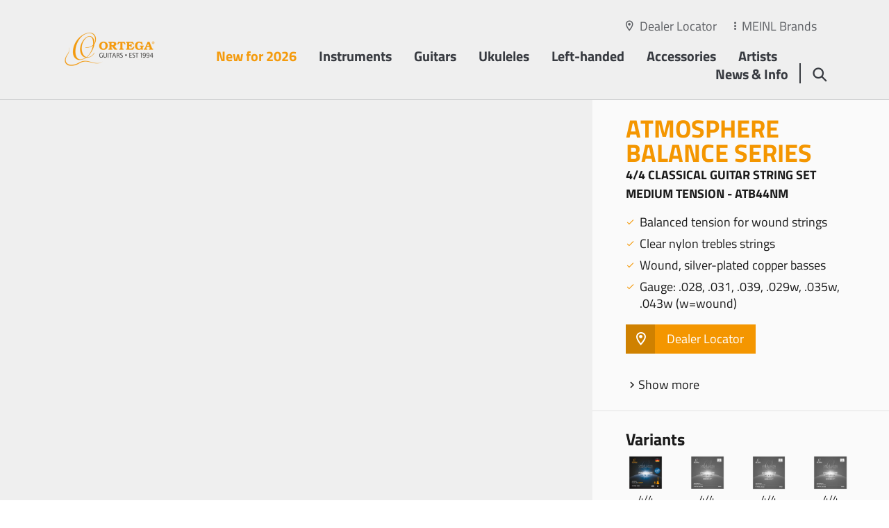

--- FILE ---
content_type: text/html; charset=UTF-8
request_url: https://ortegaguitars.com/en/products/atb44nm-m11127.html
body_size: 31378
content:
<!doctype html>
<html lang="en" data-page-id="463" data-parent-page-id="803">
    <head>
                    <script id="Cookiebot" src="https://consent.cookiebot.com/uc.js" data-cbid="f8615817-9b66-4b76-844f-c65dfb8fe45d" data-blockingmode="auto" type="text/javascript"></script>
                                                                                                                            <title>ATB44NM - Home - Ortega Guitars</title>
                <meta name="description" content="Acoustic instruments for the modern-day player since 1994" />
<meta property="og:image" content="https://ortegaguitars.com/content/meinl_de/logos/image-thumb__15155__bg-1024/ortega-guitars.jpeg" />
<meta property="twitter:image" content="https://ortegaguitars.com/content/meinl_de/logos/image-thumb__15155__bg-1024/ortega-guitars.jpeg" />

                                                                                                                                                                                                                                                                                                                                                                                                                                            <link rel="canonical" href="https://ortegaguitars.com/en/products/atb44nm-m11127.html">
                                    <meta name="lucene-search:categories" content="8">
            <meta charset="utf-8"><meta http-equiv="X-UA-Compatible" content="IE=edge"><meta name="viewport" content="width=device-width, initial-scale=1"><meta name="robots" content="index,follow"><meta name="copyright" content="Roland Meinl Musikinstrumente GmbH &amp; Co. KG" /><meta name="date" content="2026-01-07"><meta property="og:url" content="https://ortegaguitars.com/en/products/atb44nm-m11127.html"><meta property="og:type" content="website"><meta property="og:title" content="Home - Ortega Guitars"><meta property="og:description" content="Acoustic instruments for the modern-day player since 1994"><meta name="facebook-domain-verification" content="pgo8yio2y213t6d92aocqp5z9mirjd" /><meta name="twitter:card" content="summary"><meta name="twitter:url" content="https://ortegaguitars.com/en/products/atb44nm-m11127.html"><meta name="twitter:title" content="Home - Ortega Guitars"><meta name="twitter:description" content="Acoustic instruments for the modern-day player since 1994"><meta name="apple-mobile-web-app-capable" content="yes"><meta name="apple-mobile-web-app-status-bar-style" content="black">            
		

<link rel="apple-touch-icon" sizes="57x57" href="/frontend/dist/favicons/ortega/apple-touch-icon-57x57.png">
<link rel="apple-touch-icon" sizes="60x60" href="/frontend/dist/favicons/ortega/apple-touch-icon-60x60.png">
<link rel="apple-touch-icon" sizes="72x72" href="/frontend/dist/favicons/ortega/apple-touch-icon-72x72.png">
<link rel="apple-touch-icon" sizes="76x76" href="/frontend/dist/favicons/ortega/apple-touch-icon-76x76.png">
<link rel="apple-touch-icon" sizes="114x114" href="/frontend/dist/favicons/ortega/apple-touch-icon-114x114.png">
<link rel="apple-touch-icon" sizes="120x120" href="/frontend/dist/favicons/ortega/apple-touch-icon-120x120.png">
<link rel="apple-touch-icon" sizes="144x144" href="/frontend/dist/favicons/ortega/apple-touch-icon-144x144.png">
<link rel="apple-touch-icon" sizes="152x152" href="/frontend/dist/favicons/ortega/apple-touch-icon-152x152.png">
<link rel="apple-touch-icon" sizes="180x180" href="/frontend/dist/favicons/ortega/apple-touch-icon-180x180.png">
<link rel="icon" type="image/png" sizes="32x32" href="/frontend/dist/favicons/ortega/favicon-32x32.png">
<link rel="icon" type="image/png" sizes="192x192" href="/frontend/dist/favicons/ortega/android-chrome-192x192.png">
<link rel="icon" type="image/png" sizes="16x16" href="/frontend/dist/favicons/ortega/favicon-16x16.png">               <link href="/frontend/dist/css/style-ortega.464b178b3e1154cf54a2.css" type="text/css" rel="stylesheet"/>
<script src="/frontend/dist/js/main.464b178b3e1154cf54a2.js"></script>

<!-- Matomo Tag Manager -->
<script>
  var _mtm = window._mtm = window._mtm || [];
  _mtm.push({'mtm.startTime': (new Date().getTime()), 'event': 'mtm.Start'});
  (function() {
    var d=document, g=d.createElement('script'), s=d.getElementsByTagName('script')[0];
    g.async=true; g.src='https://tracking.ercas.de/js/container_ZtPGxBvE.js'; s.parentNode.insertBefore(g,s);
  })();
</script>
<!-- End Matomo Tag Manager -->

<style>
        </style>


                                        
                        <!-- Facebook Pixel Code --><script> !function(f,b,e,v,n,t,s) {if(f.fbq)return;n=f.fbq=function(){n.callMethod? n.callMethod.apply(n,arguments):n.queue.push(arguments)}; if(!f._fbq)f._fbq=n;n.push=n;n.loaded=!0;n.version='2.0'; n.queue=[];t=b.createElement(e);t.async=!0; t.src=v;s=b.getElementsByTagName(e)[0]; s.parentNode.insertBefore(t,s)}(window, document,'script', 'https://connect.facebook.net/en_US/fbevents.js'); fbq('init', '800281534197914'); fbq('track', 'PageView'); </script><noscript><img height="1" width="1" style="display:none" src="https://www.facebook.com/tr?id=800281534197914&ev=PageView&noscript=1" /></noscript><!-- End Facebook Pixel Code --><noscript><p><img src="https://tracking.ercas.de/matomo.php?idsite=17&amp;rec=1" style="border:0;" alt="" /></p></noscript>    
<script>
    
    (function(i,s,o,g,r,a,m){i['GoogleAnalyticsObject']=r;i[r]=i[r]||function(){
    (i[r].q=i[r].q||[]).push(arguments)},i[r].l=1*new Date();a=s.createElement(o),
    m=s.getElementsByTagName(o)[0];a.async=1;a.src=g;m.parentNode.insertBefore(a,m)
    })(window,document,'script','https://www.google-analytics.com/analytics.js','ga');

    
            ga('create', 'UA-22367565-1');
    
    ga('set', 'anonymizeIp', true);
    
    
        if (typeof _gaqPageView != "undefined"){
        ga('send', 'pageview', _gaqPageView);
    } else {
                ga('send', 'pageview');
            }
    
        </script>
<script>
        
    window._paq = window._paq || [];

    
    _paq.push(['trackPageView']);
_paq.push(['enableLinkTracking']);
    _paq.push([function() { 'undefined' !== typeof window._ptg && _ptg.api.setVisitorId(this.getVisitorId()); }]);
    (function() {
                var u='https://tracking.ercas.de/';
        
        _paq.push(['setTrackerUrl', u+'piwik.php']);
_paq.push(['setSiteId', '17']);
                var d=document, g=d.createElement('script'), s=d.getElementsByTagName('script')[0];
        g.type='text/javascript'; g.async=true; g.defer=true; g.src=u+'piwik.js'; s.parentNode.insertBefore(g,s);
        
            })();

        </script><script>
    
            var _ptg = _ptg || {};
    _ptg.options = _ptg.options || {};

    
            
    </script>


    <script src="/bundles/pimcorecore/js/targeting.js" async></script></head>
    <body class="js-l-body"><div class="l-page__wrapper"><header class="l-header__wrapper js-l-hero__header"><section class="l-header js-l-header l-header__design--transparent l-header__color--default l-header__border--default"><div class="l-header__subscribe-wrapper js-x-newsletter__id" id="d-header"><div class="l-header__subscribe"><div class="x-newsletter"><div class="x-newsletter__content"><div class="e-rte">
                                                            Sign Up For Our Newsletter
                                                    </div><div class="e-rte e-form"><form class="form-horizontal x-newsletter__form--subscribe" role="form" action="/en/api/newsletter/subscribe" method="post"><input type="hidden" name="op_name" value=""><input type="hidden" name="op_ref" value="" ><input type="hidden" name="initts" value="1769242066"><input type="hidden" name="documentId" value="473"><input type="hidden" name="design" value="header"><input type="hidden" name="path" value="https://ortegaguitars.com/en/products/atb44nm-m11127.html"><div class="form-group"><input name="email" required="required" type="text" class="form-control" placeholder="Enter your email address" value="" /></div><div class="form-group"><div class="form-check"><input name="privacy" id="privacy" type="checkbox" class="form-check-input" required="required" value="1"/><label class="form-check-label required" for="privacy">I accept the <a href="/en/privacy-policy" title="Link Privacy Policy">privacy policy</a></label></div></div><div class="form-group"><button type="submit" name="submit" class="btn btn-primary x-newsletter__subscribe-button" value="Submit"><span class="icon-icon-chevron-right"></span>
                                        Subscribe
                                    </button></div></form></div></div></div></div><span class="l-header__subscribe-close"></span></div><div class="container"><div class="row"><div class="l-header__meta"><div class="l-header__meta-dealer-locator"><a href="/en/dealer-locator">Dealer Locator</a></div><div class="l-header__meta-site"><a href="#" class="js-panel-brandswitcher__opener"><span class="active">MEINL Brands</span></a></div></div><div class="col l-header__logo"><a href="/en"><span class="l-header__logo--placeholder"><img width="288" height="192" alt="" title="" src="/content/meinl_de/logos/image-thumb__15155__logo/ortega-guitars.webp" srcset="/content/meinl_de/logos/image-thumb__15155__logo/ortega-guitars.webp 1x, /content/meinl_de/logos/image-thumb__15155__logo/ortega-guitars@2x.webp 2x" /></span><span class="l-header__logo--default"><img width="288" height="192" alt="" title="" src="/content/meinl_de/logos/image-thumb__15155__logo/ortega-guitars.webp" srcset="/content/meinl_de/logos/image-thumb__15155__logo/ortega-guitars.webp 1x, /content/meinl_de/logos/image-thumb__15155__logo/ortega-guitars@2x.webp 2x" /></span><span class="l-header__logo--small"><img width="288" height="192" alt="" title="" src="/content/meinl_de/logos/image-thumb__15155__logo/ortega-guitars.webp" srcset="/content/meinl_de/logos/image-thumb__15155__logo/ortega-guitars.webp 1x, /content/meinl_de/logos/image-thumb__15155__logo/ortega-guitars@2x.webp 2x" /></span></a></div><div class="col l-header__nav"><ul class="l-pagetree-main js-l-pagetree-main"><li data-mainnav-main="5743" class="l-pagetree-main__item  highlight"><a href="/en/new-for-2026" target="">New for 2026</a></li><li data-mainnav-main="466" class="js-l-flyout-nav__opener l-pagetree-main__item  "><a href="#">Instruments</a></li><li data-mainnav-main="2371" class="js-l-flyout-nav__opener l-pagetree-main__item  "><a href="#">Guitars</a></li><li data-mainnav-main="2383" class="js-l-flyout-nav__opener l-pagetree-main__item  "><a href="#">Ukuleles</a></li><li data-mainnav-main="2576" class="js-l-flyout-nav__opener l-pagetree-main__item  "><a href="#">Left-handed</a></li><li data-mainnav-main="2465" class="js-l-flyout-nav__opener l-pagetree-main__item  "><a href="#">Accessories</a></li><li data-mainnav-main="1018" class="js-l-flyout-nav__opener l-pagetree-main__item  "><a href="#">Artists</a></li><li data-mainnav-main="2507" class="js-l-flyout-nav__opener l-pagetree-main__item  "><a href="#">News &amp; Info</a></li></ul></div><div class="col l-header__search"><a href="#" data-mainnav-main="468"  class="js-l-flyout-nav__opener"></a><a href="#" class="l-flyout-nav__close js-l-flyout-nav__close"></a></div><div class="col l-header__burger "><a href="#" class="l-pagetree-panel__opener js-l-pagetree-panel__opener"></a><a href="#" class="l-panel__close js-l-panel__close"></a></div></div></div></section><section class="l-flyout js-l-flyout"><div class="l-flyout__frame js-l-flyout-nav"><div class="l-pagetree-sub" data-mainnav-sub="466" ><div class="s-product-nav"><div class="container"><div class="s-product-nav__switchnav js-s-product-nav__switchnav"><div class="row"><div class="col"><ul><li>Order by:</li><li class="js-s-product-nav__switchnav-item active" data-nav="category"><a>Category</a></li><li class="js-s-product-nav__switchnav-item" data-nav="index"><a>Index</a></li></ul></div><div class="col s-product-nav__switchnav-link"><a href="/en/instruments" target=""><span class="icon-icon-chevron-right"></span>
                                                                    All Instruments
                                                            </a></div></div></div><div class="s-product-nav__index"><div class="row justify-content-between"><div class="col-9"><div class="row"><div class="col"><ul><li class="s-product-nav__index-capital">A</li><li class="s-product-nav__index-item js-s-product-nav__index-item"><a href="/en/instruments/filter/Amplification-f11033.html" data-nav-entry="13652" data-nav-snippet="1542">Amplification</a></li></ul><ul><li class="s-product-nav__index-capital">B</li><li class="s-product-nav__index-item js-s-product-nav__index-item"><a href="/en/instruments/filter/Bags-f76958.html" data-nav-entry="13653" data-nav-snippet="1543">Bags</a></li><li class="s-product-nav__index-item js-s-product-nav__index-item"><a href="/en/instruments/filter/Banjo%20Straps-f78922.html" data-nav-entry="13706" data-nav-snippet="1544">Banjo Straps</a></li><li class="s-product-nav__index-item js-s-product-nav__index-item"><a href="/en/instruments/filter/Banjos%2C%20Falcon%20Series-f78923.html" data-nav-entry="13707" data-nav-snippet="1545">Banjos, Falcon Series</a></li><li class="s-product-nav__index-item js-s-product-nav__index-item"><a href="/en/instruments/filter/Banjos%2C%20Raven%20Series-f78924.html" data-nav-entry="13708" data-nav-snippet="1546">Banjos, Raven Series</a></li><li class="s-product-nav__index-item js-s-product-nav__index-item"><a href="/en/instruments/filter/Basses%2C%20Deep%20Series-f78926.html" data-nav-entry="13709" data-nav-snippet="1547">Basses, Deep Series</a></li><li class="s-product-nav__index-item js-s-product-nav__index-item"><a href="/en/instruments/filter/Basses%2C%20Signature%20Series-f78929.html" data-nav-entry="13711" data-nav-snippet="1549">Basses, Signature Series</a></li><li class="s-product-nav__index-item js-s-product-nav__index-item"><a href="/en/instruments/filter/Basses%2C%20The%20Private%20Room-f78930.html" data-nav-entry="22118" data-nav-snippet="2443">Basses, The Private Room</a></li></ul><ul><li class="s-product-nav__index-capital">C</li><li class="s-product-nav__index-item js-s-product-nav__index-item"><a href="/en/instruments/filter/Cables-f76960.html" data-nav-entry="13712" data-nav-snippet="1550">Cables</a></li><li class="s-product-nav__index-item js-s-product-nav__index-item"><a href="/en/instruments/filter/Cables%20%26%20Power-f76948.html" data-nav-entry="13737" data-nav-snippet="1575">Cables &amp; Power</a></li><li class="s-product-nav__index-item js-s-product-nav__index-item"><a href="/en/instruments/filter/Capos-f76944.html" data-nav-entry="13713" data-nav-snippet="1551">Capos</a></li><li class="s-product-nav__index-item js-s-product-nav__index-item"><a href="/en/instruments/filter/Care-f79579.html" data-nav-entry="13714" data-nav-snippet="1552">Care</a></li><li class="s-product-nav__index-item js-s-product-nav__index-item"><a href="/en/instruments/filter/Cases-f76961.html" data-nav-entry="13715" data-nav-snippet="1553">Cases</a></li></ul><ul><li class="s-product-nav__index-capital">D</li><li class="s-product-nav__index-item js-s-product-nav__index-item"><a href="/en/instruments/filter/Digital%20Wireless%20System-f79580.html" data-nav-entry="13716" data-nav-snippet="1554">Digital Wireless System</a></li></ul><ul><li class="s-product-nav__index-capital">G</li><li class="s-product-nav__index-item js-s-product-nav__index-item"><a href="/en/instruments/filter/Guitar%20Straps-f76967.html" data-nav-entry="13717" data-nav-snippet="1555">Guitar Straps</a></li><li class="s-product-nav__index-item js-s-product-nav__index-item"><a href="/en/instruments/filter/Guitars%2C%2030th%20Anniversary-f180293.html" data-nav-entry="180292" data-nav-snippet="5082">Guitars, 30th Anniversary</a></li><li class="s-product-nav__index-item js-s-product-nav__index-item"><a href="/en/instruments/filter/Guitars%2C%20Custom%20Made-f100806.html" data-nav-entry="100805" data-nav-snippet="4496">Guitars, Custom Made</a></li><li class="s-product-nav__index-item js-s-product-nav__index-item"><a href="/en/instruments/filter/Guitars%2C%20Family%20Series-f68021.html" data-nav-entry="13719" data-nav-snippet="1557">Guitars, Family Series</a></li></ul></div><div class="col"><ul><li class="s-product-nav__index-capital">G</li><li class="s-product-nav__index-item js-s-product-nav__index-item"><a href="/en/instruments/filter/Guitars%2C%20Family%20Series%20Pro-f68030.html" data-nav-entry="13720" data-nav-snippet="1558">Guitars, Family Series Pro</a></li><li class="s-product-nav__index-item js-s-product-nav__index-item"><a href="/en/instruments/filter/Guitars%2C%20Mini%20%7C%20Travel%20Series-f68025.html" data-nav-entry="56849" data-nav-snippet="3743">Guitars, Mini | Travel Series</a></li><li class="s-product-nav__index-item js-s-product-nav__index-item"><a href="/en/instruments/filter/Guitars%2C%20Performer%20Series-f68029.html" data-nav-entry="13721" data-nav-snippet="1559">Guitars, Performer Series</a></li><li class="s-product-nav__index-item js-s-product-nav__index-item"><a href="/en/instruments/filter/Guitars%2C%20Picker%27s%20Pack-f180323.html" data-nav-entry="180320" data-nav-snippet="5083">Guitars, Picker&#039;s Pack</a></li><li class="s-product-nav__index-item js-s-product-nav__index-item"><a href="/en/instruments/filter/Guitars%2C%20Ranger%20Series-f180326.html" data-nav-entry="180324" data-nav-snippet="5084">Guitars, Ranger Series</a></li><li class="s-product-nav__index-item js-s-product-nav__index-item"><a href="/en/instruments/filter/Guitars%2C%20Requinto%20Series-f68024.html" data-nav-entry="19572" data-nav-snippet="2292">Guitars, Requinto Series</a></li><li class="s-product-nav__index-item js-s-product-nav__index-item"><a href="/en/instruments/filter/Guitars%2C%20Signature%20Series-f68020.html" data-nav-entry="13722" data-nav-snippet="1560">Guitars, Signature Series</a></li><li class="s-product-nav__index-item js-s-product-nav__index-item"><a href="/en/instruments/filter/Guitars%2C%20Student%20Series-f68022.html" data-nav-entry="13723" data-nav-snippet="1561">Guitars, Student Series</a></li><li class="s-product-nav__index-item js-s-product-nav__index-item"><a href="/en/instruments/filter/Guitars%2C%20The%20Private%20Room-f68026.html" data-nav-entry="22117" data-nav-snippet="2445">Guitars, The Private Room</a></li><li class="s-product-nav__index-item js-s-product-nav__index-item"><a href="/en/instruments/filter/Guitars%2C%20Thermo%20Series-f180329.html" data-nav-entry="180330" data-nav-snippet="5085">Guitars, Thermo Series</a></li><li class="s-product-nav__index-item js-s-product-nav__index-item"><a href="/en/instruments/filter/Guitars%2C%20Tour%20Player%20Series-f180332.html" data-nav-entry="180331" data-nav-snippet="5086">Guitars, Tour Player Series</a></li><li class="s-product-nav__index-item js-s-product-nav__index-item"><a href="/en/instruments/filter/Guitars%2C%20Traditional%20Series-f68019.html" data-nav-entry="13724" data-nav-snippet="1562">Guitars, Traditional Series</a></li></ul><ul><li class="s-product-nav__index-capital">H</li><li class="s-product-nav__index-item js-s-product-nav__index-item"><a href="/en/instruments/filter/Hangers-f76962.html" data-nav-entry="13726" data-nav-snippet="1564">Hangers</a></li><li class="s-product-nav__index-item js-s-product-nav__index-item"><a href="/en/instruments/filter/Humidifiers-f79582.html" data-nav-entry="13727" data-nav-snippet="1565">Humidifiers</a></li></ul><ul><li class="s-product-nav__index-capital">K</li><li class="s-product-nav__index-item js-s-product-nav__index-item"><a href="/en/instruments/filter/Kalimbas%2C%2030th%20Anniversary-f180338.html" data-nav-entry="180337" data-nav-snippet="5087">Kalimbas, 30th Anniversary</a></li><li class="s-product-nav__index-item js-s-product-nav__index-item"><a href="/en/instruments/filter/Kalimbas%2C%20Lizard%20Series-f79655.html" data-nav-entry="54021" data-nav-snippet="3689">Kalimbas, Lizard Series</a></li><li class="s-product-nav__index-item js-s-product-nav__index-item"><a href="/en/instruments/filter/Keiki%20Picks-f79583.html" data-nav-entry="13728" data-nav-snippet="1566">Keiki Picks</a></li><li class="s-product-nav__index-item js-s-product-nav__index-item"><a href="/en/instruments/filter/Keiki%20Straps-f79656.html" data-nav-entry="13729" data-nav-snippet="1567">Keiki Straps</a></li><li class="s-product-nav__index-item js-s-product-nav__index-item"><a href="/en/instruments/filter/Keiki%20Ukulele%20Bags-f79657.html" data-nav-entry="13730" data-nav-snippet="1568">Keiki Ukulele Bags</a></li><li class="s-product-nav__index-item js-s-product-nav__index-item"><a href="/en/instruments/filter/Keiki%20Ukulele%20Packs-f75528.html" data-nav-entry="13731" data-nav-snippet="1569">Keiki Ukulele Packs</a></li><li class="s-product-nav__index-item js-s-product-nav__index-item"><a href="/en/instruments/filter/Keiki%20Ukuleles-f75527.html" data-nav-entry="13732" data-nav-snippet="1570">Keiki Ukuleles</a></li></ul></div><div class="col"></ul><ul><li class="s-product-nav__index-capital">L</li><li class="s-product-nav__index-item js-s-product-nav__index-item"><a href="/en/instruments/filter/Left–handed%20Instruments-f79658.html" data-nav-entry="13876" data-nav-snippet="1616">Left-handed Instruments</a></li></ul><ul><li class="s-product-nav__index-capital">M</li><li class="s-product-nav__index-item js-s-product-nav__index-item"><a href="/en/instruments/filter/Mandolin%20Straps-f79659.html" data-nav-entry="13733" data-nav-snippet="1571">Mandolin Straps</a></li><li class="s-product-nav__index-item js-s-product-nav__index-item"><a href="/en/instruments/filter/Mandolins-f11493.html" data-nav-entry="13734" data-nav-snippet="1572">Mandolins</a></li></ul><ul><li class="s-product-nav__index-capital">P</li><li class="s-product-nav__index-item js-s-product-nav__index-item"><a href="/en/instruments/filter/Percussion-f11040.html" data-nav-entry="13735" data-nav-snippet="1573">Percussion</a></li><li class="s-product-nav__index-item js-s-product-nav__index-item"><a href="/en/instruments/filter/Picks-f76963.html" data-nav-entry="13736" data-nav-snippet="1574">Picks</a></li><li class="s-product-nav__index-item js-s-product-nav__index-item"><a href="/en/instruments/filter/Preamps%20%26%20Pickups-f79661.html" data-nav-entry="13738" data-nav-snippet="1576">Preamps &amp; Pickups</a></li></ul><ul><li class="s-product-nav__index-capital">S</li><li class="s-product-nav__index-item js-s-product-nav__index-item"><a href="/en/instruments/filter/Stands-f79663.html" data-nav-entry="13739" data-nav-snippet="1577">Stands</a></li><li class="s-product-nav__index-item js-s-product-nav__index-item"><a href="/en/instruments/filter/Stomp%20Box%20Effects-f11034.html" data-nav-entry="13740" data-nav-snippet="1578">Stomp Box Effects</a></li><li class="s-product-nav__index-item js-s-product-nav__index-item"><a href="/en/instruments/filter/Strap%20Locks%20%26%20Pins-f79664.html" data-nav-entry="13741" data-nav-snippet="1579">Strap Locks &amp; Pins</a></li><li class="s-product-nav__index-item js-s-product-nav__index-item"><a href="/en/instruments/filter/Strings-f76973.html" data-nav-entry="13742" data-nav-snippet="1580">Strings</a></li></ul><ul><li class="s-product-nav__index-capital">T</li><li class="s-product-nav__index-item js-s-product-nav__index-item"><a href="/en/instruments/filter/The%20Private%20Room-f11249.html" data-nav-entry="13743" data-nav-snippet="1581">The Private Room</a></li><li class="s-product-nav__index-item js-s-product-nav__index-item"><a href="/en/instruments/filter/Tuners-f79666.html" data-nav-entry="13744" data-nav-snippet="1582">Tuners</a></li><li class="s-product-nav__index-item js-s-product-nav__index-item"><a href="/en/instruments/filter/Tuning%20Machines-f79667.html" data-nav-entry="13745" data-nav-snippet="1583">Tuning Machines</a></li></ul><ul><li class="s-product-nav__index-capital">U</li><li class="s-product-nav__index-item js-s-product-nav__index-item"><a href="/en/instruments/filter/Ukebasses%2C%20Bamboo%20Series-f79668.html" data-nav-entry="61466" data-nav-snippet="3967">Ukebasses, Bamboo Series</a></li><li class="s-product-nav__index-item js-s-product-nav__index-item"><a href="/en/instruments/filter/Ukebasses%2C%20Lizard%20Series-f79669.html" data-nav-entry="13746" data-nav-snippet="1584">Ukebasses, Lizard Series</a></li><li class="s-product-nav__index-item js-s-product-nav__index-item"><a href="/en/instruments/filter/Ukulele%20Straps-f76968.html" data-nav-entry="13747" data-nav-snippet="1585">Ukulele Straps</a></li><li class="s-product-nav__index-item js-s-product-nav__index-item"><a href="/en/instruments/filter/Ukuleles%2C%2030th%20Anniversary-f180339.html" data-nav-entry="180340" data-nav-snippet="5088">Ukuleles, 30th Anniversary</a></li><li class="s-product-nav__index-item js-s-product-nav__index-item"><a href="/en/instruments/filter/Ukuleles%2C%20Art%20Series-f75509.html" data-nav-entry="61462" data-nav-snippet="3963">Ukuleles, Art Series</a></li><li class="s-product-nav__index-item js-s-product-nav__index-item"><a href="/en/instruments/filter/Ukuleles%2C%20Bamboo%20Series-f75511.html" data-nav-entry="61465" data-nav-snippet="3966">Ukuleles, Bamboo Series</a></li></ul></div><div class="col"><ul><li class="s-product-nav__index-capital">U</li><li class="s-product-nav__index-item js-s-product-nav__index-item"><a href="/en/instruments/filter/Ukuleles%2C%20Banjolele%20Series-f75512.html" data-nav-entry="13748" data-nav-snippet="1586">Ukuleles, Banjolele Series</a></li><li class="s-product-nav__index-item js-s-product-nav__index-item"><a href="/en/instruments/filter/Ukuleles%2C%20Bonfire%20Series-f75513.html" data-nav-entry="13749" data-nav-snippet="1587">Ukuleles, Bonfire Series</a></li><li class="s-product-nav__index-item js-s-product-nav__index-item"><a href="/en/instruments/filter/Ukuleles%2C%20Custom%20Built%20Series-f75514.html" data-nav-entry="13750" data-nav-snippet="1588">Ukuleles, Custom Built Series</a></li><li class="s-product-nav__index-item js-s-product-nav__index-item"><a href="/en/instruments/filter/Ukuleles%2C%20Custom%20Made-f100808.html" data-nav-entry="100807" data-nav-snippet="4497">Ukuleles, Custom Made</a></li><li class="s-product-nav__index-item js-s-product-nav__index-item"><a href="/en/instruments/filter/Ukuleles%2C%20Earth%20Series-f75515.html" data-nav-entry="13751" data-nav-snippet="1589">Ukuleles, Earth Series</a></li><li class="s-product-nav__index-item js-s-product-nav__index-item"><a href="/en/instruments/filter/Ukuleles%2C%20Element%20Series-f75516.html" data-nav-entry="61464" data-nav-snippet="3965">Ukuleles, Element Series</a></li><li class="s-product-nav__index-item js-s-product-nav__index-item"><a href="/en/instruments/filter/Ukuleles%2C%20Elite%20Series-f75517.html" data-nav-entry="61460" data-nav-snippet="3962">Ukuleles, Elite Series</a></li><li class="s-product-nav__index-item js-s-product-nav__index-item"><a href="/en/instruments/filter/Ukuleles%2C%20Ghost%20Series-f180342.html" data-nav-entry="180343" data-nav-snippet="5089">Ukuleles, Ghost Series</a></li><li class="s-product-nav__index-item js-s-product-nav__index-item"><a href="/en/instruments/filter/Ukuleles%2C%20Horizon%20Series-f75519.html" data-nav-entry="13752" data-nav-snippet="1590">Ukuleles, Horizon Series</a></li><li class="s-product-nav__index-item js-s-product-nav__index-item"><a href="/en/instruments/filter/Ukuleles%2C%20Lizard%20Series-f75520.html" data-nav-entry="13753" data-nav-snippet="1591">Ukuleles, Lizard Series</a></li><li class="s-product-nav__index-item js-s-product-nav__index-item"><a href="/en/instruments/filter/Ukuleles%2C%20Onyx%20Series-f75521.html" data-nav-entry="61463" data-nav-snippet="3964">Ukuleles, Onyx Series</a></li><li class="s-product-nav__index-item js-s-product-nav__index-item"><a href="/en/instruments/filter/Ukuleles%2C%20Prism%20Series-f75522.html" data-nav-entry="13754" data-nav-snippet="1592">Ukuleles, Prism Series</a></li><li class="s-product-nav__index-item js-s-product-nav__index-item"><a href="/en/instruments/filter/Ukuleles%2C%20Signature%20Series-f316829.html" data-nav-entry="316830" data-nav-snippet="5749">Ukuleles, Signature Series</a></li><li class="s-product-nav__index-item js-s-product-nav__index-item"><a href="/en/instruments/filter/Ukuleles%2C%20The%20Private%20Room-f75523.html" data-nav-entry="22119" data-nav-snippet="2444">Ukuleles, The Private Room</a></li><li class="s-product-nav__index-item js-s-product-nav__index-item"><a href="/en/instruments/filter/Ukuleles%2C%20Timber%20Series-f75524.html" data-nav-entry="13755" data-nav-snippet="1593">Ukuleles, Timber Series</a></li><li class="s-product-nav__index-item js-s-product-nav__index-item"><a href="/en/instruments/filter/Useful%20Helpers-f11026.html" data-nav-entry="13756" data-nav-snippet="1594">Useful Helpers</a></li></ul><ul><li class="s-product-nav__index-capital">V</li><li class="s-product-nav__index-item js-s-product-nav__index-item"><a href="/en/instruments/filter/Vegan%20Straps%20%26%20Accessories-f79670.html" data-nav-entry="13757" data-nav-snippet="1595">Vegan Straps &amp; Accessories</a></li></ul><ul><li class="s-product-nav__index-all"><a href="/en/instruments" target="">
                                                                                                                                                                    All Instruments
                                                                                                            </a></li></ul></div></div></div><div class="col-3 s-product-nav__index-snippet js-s-product-nav__index-snippet"><div class="s-product-nav__snippet-item js-s-product-nav__snippet-item" id="indexNavFlyoutID13652" data-snippetID="13652"><div class="js-infinity-loader-wrapper" data-pattern="/ajax/snippet/1542" data-child=".snippet" data-single="true"></div></div><div class="s-product-nav__snippet-item js-s-product-nav__snippet-item" id="indexNavFlyoutID13653" data-snippetID="13653"><div class="js-infinity-loader-wrapper" data-pattern="/ajax/snippet/1543" data-child=".snippet" data-single="true"></div></div><div class="s-product-nav__snippet-item js-s-product-nav__snippet-item" id="indexNavFlyoutID13706" data-snippetID="13706"><div class="js-infinity-loader-wrapper" data-pattern="/ajax/snippet/1544" data-child=".snippet" data-single="true"></div></div><div class="s-product-nav__snippet-item js-s-product-nav__snippet-item" id="indexNavFlyoutID13707" data-snippetID="13707"><div class="js-infinity-loader-wrapper" data-pattern="/ajax/snippet/1545" data-child=".snippet" data-single="true"></div></div><div class="s-product-nav__snippet-item js-s-product-nav__snippet-item" id="indexNavFlyoutID13708" data-snippetID="13708"><div class="js-infinity-loader-wrapper" data-pattern="/ajax/snippet/1546" data-child=".snippet" data-single="true"></div></div><div class="s-product-nav__snippet-item js-s-product-nav__snippet-item" id="indexNavFlyoutID13709" data-snippetID="13709"><div class="js-infinity-loader-wrapper" data-pattern="/ajax/snippet/1547" data-child=".snippet" data-single="true"></div></div><div class="s-product-nav__snippet-item js-s-product-nav__snippet-item" id="indexNavFlyoutID13711" data-snippetID="13711"><div class="js-infinity-loader-wrapper" data-pattern="/ajax/snippet/1549" data-child=".snippet" data-single="true"></div></div><div class="s-product-nav__snippet-item js-s-product-nav__snippet-item" id="indexNavFlyoutID22118" data-snippetID="22118"><div class="js-infinity-loader-wrapper" data-pattern="/ajax/snippet/2443" data-child=".snippet" data-single="true"></div></div><div class="s-product-nav__snippet-item js-s-product-nav__snippet-item" id="indexNavFlyoutID13712" data-snippetID="13712"><div class="js-infinity-loader-wrapper" data-pattern="/ajax/snippet/1550" data-child=".snippet" data-single="true"></div></div><div class="s-product-nav__snippet-item js-s-product-nav__snippet-item" id="indexNavFlyoutID13737" data-snippetID="13737"><div class="js-infinity-loader-wrapper" data-pattern="/ajax/snippet/1575" data-child=".snippet" data-single="true"></div></div><div class="s-product-nav__snippet-item js-s-product-nav__snippet-item" id="indexNavFlyoutID13713" data-snippetID="13713"><div class="js-infinity-loader-wrapper" data-pattern="/ajax/snippet/1551" data-child=".snippet" data-single="true"></div></div><div class="s-product-nav__snippet-item js-s-product-nav__snippet-item" id="indexNavFlyoutID13714" data-snippetID="13714"><div class="js-infinity-loader-wrapper" data-pattern="/ajax/snippet/1552" data-child=".snippet" data-single="true"></div></div><div class="s-product-nav__snippet-item js-s-product-nav__snippet-item" id="indexNavFlyoutID13715" data-snippetID="13715"><div class="js-infinity-loader-wrapper" data-pattern="/ajax/snippet/1553" data-child=".snippet" data-single="true"></div></div><div class="s-product-nav__snippet-item js-s-product-nav__snippet-item" id="indexNavFlyoutID13716" data-snippetID="13716"><div class="js-infinity-loader-wrapper" data-pattern="/ajax/snippet/1554" data-child=".snippet" data-single="true"></div></div><div class="s-product-nav__snippet-item js-s-product-nav__snippet-item" id="indexNavFlyoutID13717" data-snippetID="13717"><div class="js-infinity-loader-wrapper" data-pattern="/ajax/snippet/1555" data-child=".snippet" data-single="true"></div></div><div class="s-product-nav__snippet-item js-s-product-nav__snippet-item" id="indexNavFlyoutID180292" data-snippetID="180292"><div class="js-infinity-loader-wrapper" data-pattern="/ajax/snippet/5082" data-child=".snippet" data-single="true"></div></div><div class="s-product-nav__snippet-item js-s-product-nav__snippet-item" id="indexNavFlyoutID100805" data-snippetID="100805"><div class="js-infinity-loader-wrapper" data-pattern="/ajax/snippet/4496" data-child=".snippet" data-single="true"></div></div><div class="s-product-nav__snippet-item js-s-product-nav__snippet-item" id="indexNavFlyoutID13719" data-snippetID="13719"><div class="js-infinity-loader-wrapper" data-pattern="/ajax/snippet/1557" data-child=".snippet" data-single="true"></div></div><div class="s-product-nav__snippet-item js-s-product-nav__snippet-item" id="indexNavFlyoutID13720" data-snippetID="13720"><div class="js-infinity-loader-wrapper" data-pattern="/ajax/snippet/1558" data-child=".snippet" data-single="true"></div></div><div class="s-product-nav__snippet-item js-s-product-nav__snippet-item" id="indexNavFlyoutID56849" data-snippetID="56849"><div class="js-infinity-loader-wrapper" data-pattern="/ajax/snippet/3743" data-child=".snippet" data-single="true"></div></div><div class="s-product-nav__snippet-item js-s-product-nav__snippet-item" id="indexNavFlyoutID13721" data-snippetID="13721"><div class="js-infinity-loader-wrapper" data-pattern="/ajax/snippet/1559" data-child=".snippet" data-single="true"></div></div><div class="s-product-nav__snippet-item js-s-product-nav__snippet-item" id="indexNavFlyoutID180320" data-snippetID="180320"><div class="js-infinity-loader-wrapper" data-pattern="/ajax/snippet/5083" data-child=".snippet" data-single="true"></div></div><div class="s-product-nav__snippet-item js-s-product-nav__snippet-item" id="indexNavFlyoutID180324" data-snippetID="180324"><div class="js-infinity-loader-wrapper" data-pattern="/ajax/snippet/5084" data-child=".snippet" data-single="true"></div></div><div class="s-product-nav__snippet-item js-s-product-nav__snippet-item" id="indexNavFlyoutID19572" data-snippetID="19572"><div class="js-infinity-loader-wrapper" data-pattern="/ajax/snippet/2292" data-child=".snippet" data-single="true"></div></div><div class="s-product-nav__snippet-item js-s-product-nav__snippet-item" id="indexNavFlyoutID13722" data-snippetID="13722"><div class="js-infinity-loader-wrapper" data-pattern="/ajax/snippet/1560" data-child=".snippet" data-single="true"></div></div><div class="s-product-nav__snippet-item js-s-product-nav__snippet-item" id="indexNavFlyoutID13723" data-snippetID="13723"><div class="js-infinity-loader-wrapper" data-pattern="/ajax/snippet/1561" data-child=".snippet" data-single="true"></div></div><div class="s-product-nav__snippet-item js-s-product-nav__snippet-item" id="indexNavFlyoutID22117" data-snippetID="22117"><div class="js-infinity-loader-wrapper" data-pattern="/ajax/snippet/2445" data-child=".snippet" data-single="true"></div></div><div class="s-product-nav__snippet-item js-s-product-nav__snippet-item" id="indexNavFlyoutID180330" data-snippetID="180330"><div class="js-infinity-loader-wrapper" data-pattern="/ajax/snippet/5085" data-child=".snippet" data-single="true"></div></div><div class="s-product-nav__snippet-item js-s-product-nav__snippet-item" id="indexNavFlyoutID180331" data-snippetID="180331"><div class="js-infinity-loader-wrapper" data-pattern="/ajax/snippet/5086" data-child=".snippet" data-single="true"></div></div><div class="s-product-nav__snippet-item js-s-product-nav__snippet-item" id="indexNavFlyoutID13724" data-snippetID="13724"><div class="js-infinity-loader-wrapper" data-pattern="/ajax/snippet/1562" data-child=".snippet" data-single="true"></div></div><div class="s-product-nav__snippet-item js-s-product-nav__snippet-item" id="indexNavFlyoutID13726" data-snippetID="13726"><div class="js-infinity-loader-wrapper" data-pattern="/ajax/snippet/1564" data-child=".snippet" data-single="true"></div></div><div class="s-product-nav__snippet-item js-s-product-nav__snippet-item" id="indexNavFlyoutID13727" data-snippetID="13727"><div class="js-infinity-loader-wrapper" data-pattern="/ajax/snippet/1565" data-child=".snippet" data-single="true"></div></div><div class="s-product-nav__snippet-item js-s-product-nav__snippet-item" id="indexNavFlyoutID180337" data-snippetID="180337"><div class="js-infinity-loader-wrapper" data-pattern="/ajax/snippet/5087" data-child=".snippet" data-single="true"></div></div><div class="s-product-nav__snippet-item js-s-product-nav__snippet-item" id="indexNavFlyoutID54021" data-snippetID="54021"><div class="js-infinity-loader-wrapper" data-pattern="/ajax/snippet/3689" data-child=".snippet" data-single="true"></div></div><div class="s-product-nav__snippet-item js-s-product-nav__snippet-item" id="indexNavFlyoutID13728" data-snippetID="13728"><div class="js-infinity-loader-wrapper" data-pattern="/ajax/snippet/1566" data-child=".snippet" data-single="true"></div></div><div class="s-product-nav__snippet-item js-s-product-nav__snippet-item" id="indexNavFlyoutID13729" data-snippetID="13729"><div class="js-infinity-loader-wrapper" data-pattern="/ajax/snippet/1567" data-child=".snippet" data-single="true"></div></div><div class="s-product-nav__snippet-item js-s-product-nav__snippet-item" id="indexNavFlyoutID13730" data-snippetID="13730"><div class="js-infinity-loader-wrapper" data-pattern="/ajax/snippet/1568" data-child=".snippet" data-single="true"></div></div><div class="s-product-nav__snippet-item js-s-product-nav__snippet-item" id="indexNavFlyoutID13731" data-snippetID="13731"><div class="js-infinity-loader-wrapper" data-pattern="/ajax/snippet/1569" data-child=".snippet" data-single="true"></div></div><div class="s-product-nav__snippet-item js-s-product-nav__snippet-item" id="indexNavFlyoutID13732" data-snippetID="13732"><div class="js-infinity-loader-wrapper" data-pattern="/ajax/snippet/1570" data-child=".snippet" data-single="true"></div></div><div class="s-product-nav__snippet-item js-s-product-nav__snippet-item" id="indexNavFlyoutID13876" data-snippetID="13876"><div class="js-infinity-loader-wrapper" data-pattern="/ajax/snippet/1616" data-child=".snippet" data-single="true"></div></div><div class="s-product-nav__snippet-item js-s-product-nav__snippet-item" id="indexNavFlyoutID13733" data-snippetID="13733"><div class="js-infinity-loader-wrapper" data-pattern="/ajax/snippet/1571" data-child=".snippet" data-single="true"></div></div><div class="s-product-nav__snippet-item js-s-product-nav__snippet-item" id="indexNavFlyoutID13734" data-snippetID="13734"><div class="js-infinity-loader-wrapper" data-pattern="/ajax/snippet/1572" data-child=".snippet" data-single="true"></div></div><div class="s-product-nav__snippet-item js-s-product-nav__snippet-item" id="indexNavFlyoutID13735" data-snippetID="13735"><div class="js-infinity-loader-wrapper" data-pattern="/ajax/snippet/1573" data-child=".snippet" data-single="true"></div></div><div class="s-product-nav__snippet-item js-s-product-nav__snippet-item" id="indexNavFlyoutID13736" data-snippetID="13736"><div class="js-infinity-loader-wrapper" data-pattern="/ajax/snippet/1574" data-child=".snippet" data-single="true"></div></div><div class="s-product-nav__snippet-item js-s-product-nav__snippet-item" id="indexNavFlyoutID13738" data-snippetID="13738"><div class="js-infinity-loader-wrapper" data-pattern="/ajax/snippet/1576" data-child=".snippet" data-single="true"></div></div><div class="s-product-nav__snippet-item js-s-product-nav__snippet-item" id="indexNavFlyoutID13739" data-snippetID="13739"><div class="js-infinity-loader-wrapper" data-pattern="/ajax/snippet/1577" data-child=".snippet" data-single="true"></div></div><div class="s-product-nav__snippet-item js-s-product-nav__snippet-item" id="indexNavFlyoutID13740" data-snippetID="13740"><div class="js-infinity-loader-wrapper" data-pattern="/ajax/snippet/1578" data-child=".snippet" data-single="true"></div></div><div class="s-product-nav__snippet-item js-s-product-nav__snippet-item" id="indexNavFlyoutID13741" data-snippetID="13741"><div class="js-infinity-loader-wrapper" data-pattern="/ajax/snippet/1579" data-child=".snippet" data-single="true"></div></div><div class="s-product-nav__snippet-item js-s-product-nav__snippet-item" id="indexNavFlyoutID13742" data-snippetID="13742"><div class="js-infinity-loader-wrapper" data-pattern="/ajax/snippet/1580" data-child=".snippet" data-single="true"></div></div><div class="s-product-nav__snippet-item js-s-product-nav__snippet-item" id="indexNavFlyoutID13743" data-snippetID="13743"><div class="js-infinity-loader-wrapper" data-pattern="/ajax/snippet/1581" data-child=".snippet" data-single="true"></div></div><div class="s-product-nav__snippet-item js-s-product-nav__snippet-item" id="indexNavFlyoutID13744" data-snippetID="13744"><div class="js-infinity-loader-wrapper" data-pattern="/ajax/snippet/1582" data-child=".snippet" data-single="true"></div></div><div class="s-product-nav__snippet-item js-s-product-nav__snippet-item" id="indexNavFlyoutID13745" data-snippetID="13745"><div class="js-infinity-loader-wrapper" data-pattern="/ajax/snippet/1583" data-child=".snippet" data-single="true"></div></div><div class="s-product-nav__snippet-item js-s-product-nav__snippet-item" id="indexNavFlyoutID61466" data-snippetID="61466"><div class="js-infinity-loader-wrapper" data-pattern="/ajax/snippet/3967" data-child=".snippet" data-single="true"></div></div><div class="s-product-nav__snippet-item js-s-product-nav__snippet-item" id="indexNavFlyoutID13746" data-snippetID="13746"><div class="js-infinity-loader-wrapper" data-pattern="/ajax/snippet/1584" data-child=".snippet" data-single="true"></div></div><div class="s-product-nav__snippet-item js-s-product-nav__snippet-item" id="indexNavFlyoutID13747" data-snippetID="13747"><div class="js-infinity-loader-wrapper" data-pattern="/ajax/snippet/1585" data-child=".snippet" data-single="true"></div></div><div class="s-product-nav__snippet-item js-s-product-nav__snippet-item" id="indexNavFlyoutID180340" data-snippetID="180340"><div class="js-infinity-loader-wrapper" data-pattern="/ajax/snippet/5088" data-child=".snippet" data-single="true"></div></div><div class="s-product-nav__snippet-item js-s-product-nav__snippet-item" id="indexNavFlyoutID61462" data-snippetID="61462"><div class="js-infinity-loader-wrapper" data-pattern="/ajax/snippet/3963" data-child=".snippet" data-single="true"></div></div><div class="s-product-nav__snippet-item js-s-product-nav__snippet-item" id="indexNavFlyoutID61465" data-snippetID="61465"><div class="js-infinity-loader-wrapper" data-pattern="/ajax/snippet/3966" data-child=".snippet" data-single="true"></div></div><div class="s-product-nav__snippet-item js-s-product-nav__snippet-item" id="indexNavFlyoutID13748" data-snippetID="13748"><div class="js-infinity-loader-wrapper" data-pattern="/ajax/snippet/1586" data-child=".snippet" data-single="true"></div></div><div class="s-product-nav__snippet-item js-s-product-nav__snippet-item" id="indexNavFlyoutID13749" data-snippetID="13749"><div class="js-infinity-loader-wrapper" data-pattern="/ajax/snippet/1587" data-child=".snippet" data-single="true"></div></div><div class="s-product-nav__snippet-item js-s-product-nav__snippet-item" id="indexNavFlyoutID13750" data-snippetID="13750"><div class="js-infinity-loader-wrapper" data-pattern="/ajax/snippet/1588" data-child=".snippet" data-single="true"></div></div><div class="s-product-nav__snippet-item js-s-product-nav__snippet-item" id="indexNavFlyoutID100807" data-snippetID="100807"><div class="js-infinity-loader-wrapper" data-pattern="/ajax/snippet/4497" data-child=".snippet" data-single="true"></div></div><div class="s-product-nav__snippet-item js-s-product-nav__snippet-item" id="indexNavFlyoutID13751" data-snippetID="13751"><div class="js-infinity-loader-wrapper" data-pattern="/ajax/snippet/1589" data-child=".snippet" data-single="true"></div></div><div class="s-product-nav__snippet-item js-s-product-nav__snippet-item" id="indexNavFlyoutID61464" data-snippetID="61464"><div class="js-infinity-loader-wrapper" data-pattern="/ajax/snippet/3965" data-child=".snippet" data-single="true"></div></div><div class="s-product-nav__snippet-item js-s-product-nav__snippet-item" id="indexNavFlyoutID61460" data-snippetID="61460"><div class="js-infinity-loader-wrapper" data-pattern="/ajax/snippet/3962" data-child=".snippet" data-single="true"></div></div><div class="s-product-nav__snippet-item js-s-product-nav__snippet-item" id="indexNavFlyoutID180343" data-snippetID="180343"><div class="js-infinity-loader-wrapper" data-pattern="/ajax/snippet/5089" data-child=".snippet" data-single="true"></div></div><div class="s-product-nav__snippet-item js-s-product-nav__snippet-item" id="indexNavFlyoutID13752" data-snippetID="13752"><div class="js-infinity-loader-wrapper" data-pattern="/ajax/snippet/1590" data-child=".snippet" data-single="true"></div></div><div class="s-product-nav__snippet-item js-s-product-nav__snippet-item" id="indexNavFlyoutID13753" data-snippetID="13753"><div class="js-infinity-loader-wrapper" data-pattern="/ajax/snippet/1591" data-child=".snippet" data-single="true"></div></div><div class="s-product-nav__snippet-item js-s-product-nav__snippet-item" id="indexNavFlyoutID61463" data-snippetID="61463"><div class="js-infinity-loader-wrapper" data-pattern="/ajax/snippet/3964" data-child=".snippet" data-single="true"></div></div><div class="s-product-nav__snippet-item js-s-product-nav__snippet-item" id="indexNavFlyoutID13754" data-snippetID="13754"><div class="js-infinity-loader-wrapper" data-pattern="/ajax/snippet/1592" data-child=".snippet" data-single="true"></div></div><div class="s-product-nav__snippet-item js-s-product-nav__snippet-item" id="indexNavFlyoutID316830" data-snippetID="316830"><div class="js-infinity-loader-wrapper" data-pattern="/ajax/snippet/5749" data-child=".snippet" data-single="true"></div></div><div class="s-product-nav__snippet-item js-s-product-nav__snippet-item" id="indexNavFlyoutID22119" data-snippetID="22119"><div class="js-infinity-loader-wrapper" data-pattern="/ajax/snippet/2444" data-child=".snippet" data-single="true"></div></div><div class="s-product-nav__snippet-item js-s-product-nav__snippet-item" id="indexNavFlyoutID13755" data-snippetID="13755"><div class="js-infinity-loader-wrapper" data-pattern="/ajax/snippet/1593" data-child=".snippet" data-single="true"></div></div><div class="s-product-nav__snippet-item js-s-product-nav__snippet-item" id="indexNavFlyoutID13756" data-snippetID="13756"><div class="js-infinity-loader-wrapper" data-pattern="/ajax/snippet/1594" data-child=".snippet" data-single="true"></div></div><div class="s-product-nav__snippet-item js-s-product-nav__snippet-item" id="indexNavFlyoutID13757" data-snippetID="13757"><div class="js-infinity-loader-wrapper" data-pattern="/ajax/snippet/1595" data-child=".snippet" data-single="true"></div></div></div></div></div><div class="s-product-nav__category"><div class="row"><div class="col-auto"><div class="s-product-nav__category-items-highlight-link e-rte"><a href="/en/instruments/highlights%20in%202021" class="e-button">
                                                                    ALL NEW PRODUCTS
                                                            </a></div><ul class="s-product-nav__category-items"><li class="s-product-nav__category-all"><a href="/en/instruments" class="" target="">
                                                                                                        All Instruments
                                                                    </a></li><li class="s-product-nav__category-item js-s-product-nav__category-item"><a href="/en/instruments/filter/Guitars-f11247.html" data-nav-entry="10463" data-nav-snippet="576">Guitars</a></li><li class="s-product-nav__category-item js-s-product-nav__category-item"><a href="/en/instruments/filter/Ukuleles-f11492.html" data-nav-entry="10461" data-nav-snippet="574">Ukuleles</a></li><li class="s-product-nav__category-item js-s-product-nav__category-item"><a href="/en/instruments/filter/Ukebasses-f11250.html" data-nav-entry="10462" data-nav-snippet="575">Ukebasses</a></li><li class="s-product-nav__category-item js-s-product-nav__category-item"><a href="/en/instruments/filter/Acoustic%20Basses-f11030.html" data-nav-entry="10465" data-nav-snippet="578">Acoustic Basses</a></li><li class="s-product-nav__category-item js-s-product-nav__category-item"><a href="/en/instruments/filter/Mandolins-f11493.html" data-nav-entry="10466" data-nav-snippet="579">Mandolins</a></li><li class="s-product-nav__category-item js-s-product-nav__category-item"><a href="/en/instruments/filter/Banjos-f11031.html" data-nav-entry="10467" data-nav-snippet="580">Banjos</a></li><li class="s-product-nav__category-item js-s-product-nav__category-item"><a href="/en/instruments/filter/Amplification-f11033.html" data-nav-entry="10468" data-nav-snippet="581">Amplification</a></li><li class="s-product-nav__category-item js-s-product-nav__category-item"><a href="/en/instruments/filter/Stomp%20Box%20Effects-f11034.html" data-nav-entry="10469" data-nav-snippet="582">Stomp Box Effects</a></li><li class="s-product-nav__category-item js-s-product-nav__category-item"><a href="/en/instruments/filter/Percussion-f11040.html" data-nav-entry="10470" data-nav-snippet="583">Percussion</a></li><li class="s-product-nav__category-item js-s-product-nav__category-item"><a href="/en/instruments/custom-made" data-nav-entry="101581" data-nav-snippet="4513">CUSTOM MADE</a></li><li class="s-product-nav__category-item js-s-product-nav__category-item"><a href="/en/instruments/limited-edition" data-nav-entry="162954" data-nav-snippet="5011">LIMITED EDITION</a></li></ul></div><div class="col"><div class="s-product-nav__category-productentry s-product-nav__category-productentry--default js-s-product-nav__category-productentry js-s-product-nav__category-productentry--default"><div class="pimcore_area_magazin pimcore_area_content "><section  class="c-magazin l-content__spacing--none l-content__background--none l-content__background--"><div class="container c-magazin--left"></div><div class="container c-magazin__content"><div class="c-magazin__item-intro c-magazin__item"><div class="c-magazin__snippet js-viewport e-rte"><h2>INSTRUMENT<br />
HIGHLIGHTS</h2></div></div><div class="c-magazin__item"><div class="c-magazin__snippet js-viewport c-magazin__snippet-highlight--"><section class="s-magazin"><a href="https://ortegaguitars.com/en/products/rppc34-m172894.html"><div class="s-magazin__image"><picture data-alt="" data-default-src="/PIM/OrtegaGuitars/_Thumbnails/image-thumb__68762__content-cols/c0746d0a-1bc7-45d1-8613-633066707c3d.png"><source srcset="/PIM/OrtegaGuitars/_Thumbnails/image-thumb__68762__content-cols/c0746d0a-1bc7-45d1-8613-633066707c3d~-~media--92aa2fb2--query.webp 1x, /PIM/OrtegaGuitars/_Thumbnails/image-thumb__68762__content-cols/c0746d0a-1bc7-45d1-8613-633066707c3d~-~media--92aa2fb2--query@2x.webp 2x" media="(max-width: 767px)" type="image/webp" /><source srcset="/PIM/OrtegaGuitars/_Thumbnails/image-thumb__68762__content-cols/c0746d0a-1bc7-45d1-8613-633066707c3d~-~media--92aa2fb2--query.png 1x, /PIM/OrtegaGuitars/_Thumbnails/image-thumb__68762__content-cols/c0746d0a-1bc7-45d1-8613-633066707c3d~-~media--92aa2fb2--query@2x.png 2x" media="(max-width: 767px)" type="image/png" /><source srcset="/PIM/OrtegaGuitars/_Thumbnails/image-thumb__68762__content-cols/c0746d0a-1bc7-45d1-8613-633066707c3d.webp 1x, /PIM/OrtegaGuitars/_Thumbnails/image-thumb__68762__content-cols/c0746d0a-1bc7-45d1-8613-633066707c3d@2x.webp 2x" type="image/webp" /><source srcset="/PIM/OrtegaGuitars/_Thumbnails/image-thumb__68762__content-cols/c0746d0a-1bc7-45d1-8613-633066707c3d.png 1x, /PIM/OrtegaGuitars/_Thumbnails/image-thumb__68762__content-cols/c0746d0a-1bc7-45d1-8613-633066707c3d@2x.png 2x" type="image/png" /><img alt="" title="" src="/PIM/OrtegaGuitars/_Thumbnails/image-thumb__68762__content-cols/c0746d0a-1bc7-45d1-8613-633066707c3d.png" /></picture></div><div class="s-magazin__content e-rte"><h3>PICKER'S PACK GUITAR SET</h3></div></a></section></div></div><div class="c-magazin__item"><div class="c-magazin__snippet js-viewport c-magazin__snippet-highlight--true"><section class="s-magazin"><a href="https://ortegaguitars.com/en/products/rtpdlx-fma-m157486.html"><div class="s-magazin__image"><picture data-alt="" data-default-src="/PIM/OrtegaGuitars/ORT_GUITAR/image-thumb__64147__content-cols/27e2d6db-b4ce-40ee-bd4d-da328446b55d.png"><source srcset="/PIM/OrtegaGuitars/ORT_GUITAR/image-thumb__64147__content-cols/27e2d6db-b4ce-40ee-bd4d-da328446b55d~-~media--92aa2fb2--query.webp 1x, /PIM/OrtegaGuitars/ORT_GUITAR/image-thumb__64147__content-cols/27e2d6db-b4ce-40ee-bd4d-da328446b55d~-~media--92aa2fb2--query@2x.webp 2x" media="(max-width: 767px)" type="image/webp" /><source srcset="/PIM/OrtegaGuitars/ORT_GUITAR/image-thumb__64147__content-cols/27e2d6db-b4ce-40ee-bd4d-da328446b55d~-~media--92aa2fb2--query.png 1x, /PIM/OrtegaGuitars/ORT_GUITAR/image-thumb__64147__content-cols/27e2d6db-b4ce-40ee-bd4d-da328446b55d~-~media--92aa2fb2--query@2x.png 2x" media="(max-width: 767px)" type="image/png" /><source srcset="/PIM/OrtegaGuitars/ORT_GUITAR/image-thumb__64147__content-cols/27e2d6db-b4ce-40ee-bd4d-da328446b55d.webp 1x, /PIM/OrtegaGuitars/ORT_GUITAR/image-thumb__64147__content-cols/27e2d6db-b4ce-40ee-bd4d-da328446b55d@2x.webp 2x" type="image/webp" /><source srcset="/PIM/OrtegaGuitars/ORT_GUITAR/image-thumb__64147__content-cols/27e2d6db-b4ce-40ee-bd4d-da328446b55d.png 1x, /PIM/OrtegaGuitars/ORT_GUITAR/image-thumb__64147__content-cols/27e2d6db-b4ce-40ee-bd4d-da328446b55d@2x.png 2x" type="image/png" /><img alt="" title="" src="/PIM/OrtegaGuitars/ORT_GUITAR/image-thumb__64147__content-cols/27e2d6db-b4ce-40ee-bd4d-da328446b55d.png" /></picture></div><div class="s-magazin__content e-rte"><h3>TOURPLAYER SERIES GUITAR</h3></div></a></section></div></div><div class="c-magazin__item"><div class="c-magazin__snippet js-viewport c-magazin__snippet-highlight--"><section class="s-magazin"><a href="https://ortegaguitars.com/en/products/re30th-aca-m172122.html"><div class="s-magazin__image"><picture data-alt="" data-default-src="/PIM/OrtegaGuitars/ORT_GUITAR/image-thumb__67183__content-cols/39cd092a-368e-4457-88b6-10a21e4cab8e.png"><source srcset="/PIM/OrtegaGuitars/ORT_GUITAR/image-thumb__67183__content-cols/39cd092a-368e-4457-88b6-10a21e4cab8e~-~media--92aa2fb2--query.webp 1x, /PIM/OrtegaGuitars/ORT_GUITAR/image-thumb__67183__content-cols/39cd092a-368e-4457-88b6-10a21e4cab8e~-~media--92aa2fb2--query@2x.webp 2x" media="(max-width: 767px)" type="image/webp" /><source srcset="/PIM/OrtegaGuitars/ORT_GUITAR/image-thumb__67183__content-cols/39cd092a-368e-4457-88b6-10a21e4cab8e~-~media--92aa2fb2--query.png 1x, /PIM/OrtegaGuitars/ORT_GUITAR/image-thumb__67183__content-cols/39cd092a-368e-4457-88b6-10a21e4cab8e~-~media--92aa2fb2--query@2x.png 2x" media="(max-width: 767px)" type="image/png" /><source srcset="/PIM/OrtegaGuitars/ORT_GUITAR/image-thumb__67183__content-cols/39cd092a-368e-4457-88b6-10a21e4cab8e.webp 1x, /PIM/OrtegaGuitars/ORT_GUITAR/image-thumb__67183__content-cols/39cd092a-368e-4457-88b6-10a21e4cab8e@2x.webp 2x" type="image/webp" /><source srcset="/PIM/OrtegaGuitars/ORT_GUITAR/image-thumb__67183__content-cols/39cd092a-368e-4457-88b6-10a21e4cab8e.png 1x, /PIM/OrtegaGuitars/ORT_GUITAR/image-thumb__67183__content-cols/39cd092a-368e-4457-88b6-10a21e4cab8e@2x.png 2x" type="image/png" /><img alt="" title="" src="/PIM/OrtegaGuitars/ORT_GUITAR/image-thumb__67183__content-cols/39cd092a-368e-4457-88b6-10a21e4cab8e.png" /></picture></div><div class="s-magazin__content e-rte"><h3>30TH ANNIVERSARY SERIES GUITAR</h3></div></a></section></div></div><div class="c-magazin__item"><div class="c-magazin__snippet js-viewport c-magazin__snippet-highlight--"><section class="s-magazin"><a href="https://ortegaguitars.com/en/products/rrg30e-wb-m100910.html"><div class="s-magazin__image"><picture data-alt="" data-default-src="/PIM/OrtegaGuitars/ORT_GUITAR/image-thumb__61193__content-cols/a3074936-040e-44ae-87ca-66b414525618.png"><source srcset="/PIM/OrtegaGuitars/ORT_GUITAR/image-thumb__61193__content-cols/a3074936-040e-44ae-87ca-66b414525618~-~media--92aa2fb2--query.webp 1x, /PIM/OrtegaGuitars/ORT_GUITAR/image-thumb__61193__content-cols/a3074936-040e-44ae-87ca-66b414525618~-~media--92aa2fb2--query@2x.webp 2x" media="(max-width: 767px)" type="image/webp" /><source srcset="/PIM/OrtegaGuitars/ORT_GUITAR/image-thumb__61193__content-cols/a3074936-040e-44ae-87ca-66b414525618~-~media--92aa2fb2--query.png 1x, /PIM/OrtegaGuitars/ORT_GUITAR/image-thumb__61193__content-cols/a3074936-040e-44ae-87ca-66b414525618~-~media--92aa2fb2--query@2x.png 2x" media="(max-width: 767px)" type="image/png" /><source srcset="/PIM/OrtegaGuitars/ORT_GUITAR/image-thumb__61193__content-cols/a3074936-040e-44ae-87ca-66b414525618.webp 1x, /PIM/OrtegaGuitars/ORT_GUITAR/image-thumb__61193__content-cols/a3074936-040e-44ae-87ca-66b414525618@2x.webp 2x" type="image/webp" /><source srcset="/PIM/OrtegaGuitars/ORT_GUITAR/image-thumb__61193__content-cols/a3074936-040e-44ae-87ca-66b414525618.png 1x, /PIM/OrtegaGuitars/ORT_GUITAR/image-thumb__61193__content-cols/a3074936-040e-44ae-87ca-66b414525618@2x.png 2x" type="image/png" /><img alt="" title="" src="/PIM/OrtegaGuitars/ORT_GUITAR/image-thumb__61193__content-cols/a3074936-040e-44ae-87ca-66b414525618.png" /></picture></div><div class="s-magazin__content e-rte"><h3>AMERICANA SERIES GUITAR</h3></div></a></section></div></div><div class="c-magazin__item"><div class="c-magazin__snippet js-viewport c-magazin__snippet-highlight--"><section class="s-magazin"><a href="https://ortegaguitars.com/en/products/re158rwsn-m154739.html"><div class="s-magazin__image"><picture data-alt="" data-default-src="/PIM/OrtegaGuitars/_Thumbnails/image-thumb__70967__content-cols/7c45b94f-d9a7-469e-8269-2d4acabfbe5d.png"><source srcset="/PIM/OrtegaGuitars/_Thumbnails/image-thumb__70967__content-cols/7c45b94f-d9a7-469e-8269-2d4acabfbe5d~-~media--92aa2fb2--query.webp 1x, /PIM/OrtegaGuitars/_Thumbnails/image-thumb__70967__content-cols/7c45b94f-d9a7-469e-8269-2d4acabfbe5d~-~media--92aa2fb2--query@2x.webp 2x" media="(max-width: 767px)" type="image/webp" /><source srcset="/PIM/OrtegaGuitars/_Thumbnails/image-thumb__70967__content-cols/7c45b94f-d9a7-469e-8269-2d4acabfbe5d~-~media--92aa2fb2--query.png 1x, /PIM/OrtegaGuitars/_Thumbnails/image-thumb__70967__content-cols/7c45b94f-d9a7-469e-8269-2d4acabfbe5d~-~media--92aa2fb2--query@2x.png 2x" media="(max-width: 767px)" type="image/png" /><source srcset="/PIM/OrtegaGuitars/_Thumbnails/image-thumb__70967__content-cols/7c45b94f-d9a7-469e-8269-2d4acabfbe5d.webp 1x, /PIM/OrtegaGuitars/_Thumbnails/image-thumb__70967__content-cols/7c45b94f-d9a7-469e-8269-2d4acabfbe5d@2x.webp 2x" type="image/webp" /><source srcset="/PIM/OrtegaGuitars/_Thumbnails/image-thumb__70967__content-cols/7c45b94f-d9a7-469e-8269-2d4acabfbe5d.png 1x, /PIM/OrtegaGuitars/_Thumbnails/image-thumb__70967__content-cols/7c45b94f-d9a7-469e-8269-2d4acabfbe5d@2x.png 2x" type="image/png" /><img alt="" title="" src="/PIM/OrtegaGuitars/_Thumbnails/image-thumb__70967__content-cols/7c45b94f-d9a7-469e-8269-2d4acabfbe5d.png" /></picture></div><div class="s-magazin__content e-rte"><h3>PERFORMER SERIES GUITAR</h3></div></a></section></div></div></div></section></div></div><div class="s-product-nav__category-productentry js-s-product-nav__category-productentry s-product-nav__category--with-name" id="product-nav-entry-10463" data-productEntryID="10463" style="display: none;"><h3>Guitars</h3><div class="container"><div class="js-infinity-loader-wrapper" data-pattern="/ajax/category/10463" data-child=".row" data-single="true"></div><div class="row s-product-nav__category-products-link"><div class="col-auto"><a href="/en/instruments/filter/Guitars-f11247.html">view all</a></div></div></div></div><div class="s-product-nav__category-productentry js-s-product-nav__category-productentry s-product-nav__category--with-name" id="product-nav-entry-10461" data-productEntryID="10461" style="display: none;"><h3>Ukuleles</h3><div class="container"><div class="js-infinity-loader-wrapper" data-pattern="/ajax/category/10461" data-child=".row" data-single="true"></div><div class="row s-product-nav__category-products-link"><div class="col-auto"><a href="/en/instruments/filter/Ukuleles-f11492.html">view all</a></div></div></div></div><div class="s-product-nav__category-productentry js-s-product-nav__category-productentry s-product-nav__category--with-name" id="product-nav-entry-10462" data-productEntryID="10462" style="display: none;"><h3>Ukebasses</h3><div class="container"><div class="js-infinity-loader-wrapper" data-pattern="/ajax/category/10462" data-child=".row" data-single="true"></div><div class="row s-product-nav__category-products-link"><div class="col-auto"><a href="/en/instruments/filter/Ukebasses-f11250.html">view all</a></div></div></div></div><div class="s-product-nav__category-productentry js-s-product-nav__category-productentry s-product-nav__category--with-name" id="product-nav-entry-10465" data-productEntryID="10465" style="display: none;"><h3>Acoustic Basses</h3><div class="container"><div class="js-infinity-loader-wrapper" data-pattern="/ajax/category/10465" data-child=".row" data-single="true"></div><div class="row s-product-nav__category-products-link"><div class="col-auto"><a href="/en/instruments/filter/Acoustic%20Basses-f11030.html">view all</a></div></div></div></div><div class="s-product-nav__category-productentry js-s-product-nav__category-productentry s-product-nav__category--with-name" id="product-nav-entry-10466" data-productEntryID="10466" style="display: none;"><h3>Mandolins</h3><div class="container"><div class="js-infinity-loader-wrapper" data-pattern="/ajax/category/10466" data-child=".row" data-single="true"></div><div class="row s-product-nav__category-products-link"><div class="col-auto"><a href="/en/instruments/filter/Mandolins-f11493.html">view all</a></div></div></div></div><div class="s-product-nav__category-productentry js-s-product-nav__category-productentry s-product-nav__category--with-name" id="product-nav-entry-10467" data-productEntryID="10467" style="display: none;"><h3>Banjos</h3><div class="container"><div class="js-infinity-loader-wrapper" data-pattern="/ajax/category/10467" data-child=".row" data-single="true"></div><div class="row s-product-nav__category-products-link"><div class="col-auto"><a href="/en/instruments/filter/Banjos-f11031.html">view all</a></div></div></div></div><div class="s-product-nav__category-productentry js-s-product-nav__category-productentry s-product-nav__category--with-name" id="product-nav-entry-10468" data-productEntryID="10468" style="display: none;"><h3>Amplification</h3><div class="container"><div class="js-infinity-loader-wrapper" data-pattern="/ajax/category/10468" data-child=".row" data-single="true"></div><div class="row s-product-nav__category-products-link"><div class="col-auto"><a href="/en/instruments/filter/Amplification-f11033.html">view all</a></div></div></div></div><div class="s-product-nav__category-productentry js-s-product-nav__category-productentry s-product-nav__category--with-name" id="product-nav-entry-10469" data-productEntryID="10469" style="display: none;"><h3>Stomp Box Effects</h3><div class="container"><div class="js-infinity-loader-wrapper" data-pattern="/ajax/category/10469" data-child=".row" data-single="true"></div><div class="row s-product-nav__category-products-link"><div class="col-auto"><a href="/en/instruments/filter/Stomp%20Box%20Effects-f11034.html">view all</a></div></div></div></div><div class="s-product-nav__category-productentry js-s-product-nav__category-productentry s-product-nav__category--with-name" id="product-nav-entry-10470" data-productEntryID="10470" style="display: none;"><h3>Percussion</h3><div class="container"><div class="js-infinity-loader-wrapper" data-pattern="/ajax/category/10470" data-child=".row" data-single="true"></div><div class="row s-product-nav__category-products-link"><div class="col-auto"><a href="/en/instruments/filter/Percussion-f11040.html">view all</a></div></div></div></div><div class="s-product-nav__category-productentry js-s-product-nav__category-productentry s-product-nav__category--with-name" id="product-nav-entry-101581" data-productEntryID="101581" style="display: none;"><h3>CUSTOM MADE</h3><div class="container"><div class="js-infinity-loader-wrapper" data-pattern="/ajax/category/101581" data-child=".row" data-single="true"></div><div class="row s-product-nav__category-products-link"><div class="col-auto"><a href="/en/instruments/custom-made">view all</a></div></div></div></div><div class="s-product-nav__category-productentry js-s-product-nav__category-productentry s-product-nav__category--with-name" id="product-nav-entry-162954" data-productEntryID="162954" style="display: none;"><h3>LIMITED EDITION</h3><div class="container"><div class="js-infinity-loader-wrapper" data-pattern="/ajax/category/162954" data-child=".row" data-single="true"></div><div class="row s-product-nav__category-products-link"><div class="col-auto"><a href="/en/instruments/limited-edition">view all</a></div></div></div></div></div><div class="col-3 s-product-nav__category-snippet js-s-product-nav__category-snippet"><div class="s-product-nav__snippet-item s-product-nav__snippet-item--default js-s-product-nav__snippet-item js-s-product-nav__snippet-item--default"><section class="s-product-nav-info e-rte"><div class="s-product-nav-info__headline"><h4>Follow us on Youtube</h4></div><div class="s-product-nav-info__content"><p>Do not miss out on our latest product and artist videos. Click on the link below to watch the full collection.</p><p><a class="e-link__more" href="https://www.youtube.com/channel/UC4p8cB8qKedXsp2WaUbz72w" target="_blank">Youtube</a></p></div><div class="s-product-nav-info__video"><div id="pimcore_video_video" class="pimcore_tag_video pimcore_editable_video "><iframe width="100%" height="100%" src="https://www.youtube-nocookie.com/embed/PsFv7HtD0qc?wmode=transparent&rel=0" frameborder="0" webkitAllowFullScreen mozallowfullscreen allowFullScreen></iframe></div></div></section></div><div class="s-product-nav__snippet-item js-s-product-nav__snippet-item" id="catNavFlyoutID10463" data-snippetID="10463"><div class="js-infinity-loader-wrapper" data-pattern="/ajax/snippet/576" data-child=".snippet" data-single="true"></div></div><div class="s-product-nav__snippet-item js-s-product-nav__snippet-item" id="catNavFlyoutID10461" data-snippetID="10461"><div class="js-infinity-loader-wrapper" data-pattern="/ajax/snippet/574" data-child=".snippet" data-single="true"></div></div><div class="s-product-nav__snippet-item js-s-product-nav__snippet-item" id="catNavFlyoutID10462" data-snippetID="10462"><div class="js-infinity-loader-wrapper" data-pattern="/ajax/snippet/575" data-child=".snippet" data-single="true"></div></div><div class="s-product-nav__snippet-item js-s-product-nav__snippet-item" id="catNavFlyoutID10465" data-snippetID="10465"><div class="js-infinity-loader-wrapper" data-pattern="/ajax/snippet/578" data-child=".snippet" data-single="true"></div></div><div class="s-product-nav__snippet-item js-s-product-nav__snippet-item" id="catNavFlyoutID10466" data-snippetID="10466"><div class="js-infinity-loader-wrapper" data-pattern="/ajax/snippet/579" data-child=".snippet" data-single="true"></div></div><div class="s-product-nav__snippet-item js-s-product-nav__snippet-item" id="catNavFlyoutID10467" data-snippetID="10467"><div class="js-infinity-loader-wrapper" data-pattern="/ajax/snippet/580" data-child=".snippet" data-single="true"></div></div><div class="s-product-nav__snippet-item js-s-product-nav__snippet-item" id="catNavFlyoutID10468" data-snippetID="10468"><div class="js-infinity-loader-wrapper" data-pattern="/ajax/snippet/581" data-child=".snippet" data-single="true"></div></div><div class="s-product-nav__snippet-item js-s-product-nav__snippet-item" id="catNavFlyoutID10469" data-snippetID="10469"><div class="js-infinity-loader-wrapper" data-pattern="/ajax/snippet/582" data-child=".snippet" data-single="true"></div></div><div class="s-product-nav__snippet-item js-s-product-nav__snippet-item" id="catNavFlyoutID10470" data-snippetID="10470"><div class="js-infinity-loader-wrapper" data-pattern="/ajax/snippet/583" data-child=".snippet" data-single="true"></div></div><div class="s-product-nav__snippet-item js-s-product-nav__snippet-item" id="catNavFlyoutID101581" data-snippetID="101581"><div class="js-infinity-loader-wrapper" data-pattern="/ajax/snippet/4513" data-child=".snippet" data-single="true"></div></div><div class="s-product-nav__snippet-item js-s-product-nav__snippet-item" id="catNavFlyoutID162954" data-snippetID="162954"><div class="js-infinity-loader-wrapper" data-pattern="/ajax/snippet/5011" data-child=".snippet" data-single="true"></div></div></div></div></div></div></div></div><div class="l-pagetree-sub" data-mainnav-sub="2371" ><div class="s-flyout s-flyout--artists"><div class="s-flyout__nav"><div class="container-fluid"><div class="row"><div class="col s-flyout__col s-flyout__teaser"><style>
                                    #uid2848{
        background-image:url("/PIM/OrtegaGuitars/ORT_GUITAR_LIFESTYLE_W2000/image-thumb__50478__flyout-teaser/R180_lifestyle_detail_01.webp");
        }
                                </style><div class="s-flyout__image" id="uid2848"></div><div class="s-flyout__content-wrapper"><div class="s-flyout__teaserheadline">
                                        New to Ortega Guitars?
                                    </div><div class="s-flyout__content">
                                        Check out our guitar finder to find the best fit for you.
                                    </div><div class="s-flyout__teaserlink"><a href="/en/guitars/guitar-finder"><span class="icon-icon-chevron-right"></span>
                                            Guitar Finder
                                        </a></div></div></div><div class="col s-flyout__col"><div class="row s-flyout__row-snippets "><div class="col s-flyout__snippet-header"><span>BROWSE OUR GUITARS</span></div><div class="row s-flyout__first-row"><div class="col"><div class="s-flyout__snippet"><div class="s-flyout-item"><a href="/en/guitars/acoustic"><div class="s-flyout-item__image" style="background-image: url(/PIM/OrtegaGuitars/ORT_GUITAR_LIFESTYLE_W2000/image-thumb__48757__flyout-snippet/R122-3-4_lifestyleArtist_detail_06.webp)"></div><div class="s-flyout-item__content"><div class="s-flyout-item__gradient"></div><span class="s-flyout-item__headline">
					Acoustic Guitars
				</span><span class="s-flyout-item__subline">
					Browse through our acoustic guitar range
				</span></div></a></div></div></div><div class="col"><div class="s-flyout__snippet"><div class="s-flyout-item"><a href="/en/guitars/acoustic-electric"><div class="s-flyout-item__image" style="background-image: url(/PIM/OrtegaGuitars/ORT_GUITAR_LIFESTYLE_W2000/image-thumb__48994__flyout-snippet/RCE138-T4BK_lifestyleArtist_detail_02.webp)"></div><div class="s-flyout-item__content"><div class="s-flyout-item__gradient"></div><span class="s-flyout-item__headline">
					Acoustic Electric Guitars
				</span><span class="s-flyout-item__subline">
					Perfect for studio and live sessions
				</span></div></a></div></div></div></div><div class="row"><div class="col"><div class="s-flyout__snippet"><div class="s-flyout-item"><a href="/en/accessories"><div class="s-flyout-item__image" style="background-image: url(/content/ortega/New_Layout_2021/image-thumb__40750__flyout-snippet/Guitar-Accessories.webp)"></div><div class="s-flyout-item__content"><div class="s-flyout-item__gradient"></div><span class="s-flyout-item__headline">
					Accessories
				</span><span class="s-flyout-item__subline">
					Choose from a wide variety of handy accessories
				</span></div></a></div></div></div><div class="col"><div class="s-flyout__snippet"><div class="s-flyout-item"><a href="/en/guitars/bags-and-cases"><div class="s-flyout-item__image" style="background-image: url(/content/ortega/New_Layout_2021/image-thumb__41528__flyout-snippet/Guitar-Bags-And-Cases.webp)"></div><div class="s-flyout-item__content"><div class="s-flyout-item__gradient"></div><span class="s-flyout-item__headline">
					Bags and Cases
				</span><span class="s-flyout-item__subline">
					Protect your instrument with a padded bag or road-ready hard case.
				</span></div></a></div></div></div></div></div></div></div></div></div></div></div><div class="l-pagetree-sub" data-mainnav-sub="2383" ><div class="s-flyout s-flyout--artists"><div class="s-flyout__nav"><div class="container-fluid"><div class="row"><div class="col s-flyout__col s-flyout__teaser"><style>
                                    #uid3426{
        background-image:url("/content/ortega/New_Layout_2021/image-thumb__47258__flyout-teaser/Ukulele-Finder.webp");
        }
                                </style><div class="s-flyout__image" id="uid3426"></div><div class="s-flyout__content-wrapper"><div class="s-flyout__teaserheadline">
                                        New to Ortega Guitars?
                                    </div><div class="s-flyout__content">
                                        Check out our ukulele finder to find the best fit for you.
                                    </div><div class="s-flyout__teaserlink"><a href="/en/ukuleles/ukulele-finder"><span class="icon-icon-chevron-right"></span>
                                            Ukulele Finder
                                        </a></div></div></div><div class="col s-flyout__col"><div class="row s-flyout__row-snippets "><div class="col s-flyout__snippet-header"><span>BROWSE OUR UKULELES</span></div><div class="row s-flyout__first-row"><div class="col"><div class="s-flyout__snippet"><div class="s-flyout-item"><a href="/en/ukuleles/acoustic"><div class="s-flyout-item__image" style="background-image: url(/content/ortega/New_Layout_2021/image-thumb__47259__flyout-snippet/Acoustic-Ukuleles.webp)"></div><div class="s-flyout-item__content"><div class="s-flyout-item__gradient"></div><span class="s-flyout-item__headline">
					Acoustic Ukuleles
				</span><span class="s-flyout-item__subline">
					Browse through our acoustic ukulele range
				</span></div></a></div></div></div><div class="col"><div class="s-flyout__snippet"><div class="s-flyout-item"><a href="/en/ukuleles/acoustic-electric"><div class="s-flyout-item__image" style="background-image: url(/content/ortega/New_Layout_2021/image-thumb__47260__flyout-snippet/Acoustic-Electric-Ukuleles.webp)"></div><div class="s-flyout-item__content"><div class="s-flyout-item__gradient"></div><span class="s-flyout-item__headline">
					Acoustic Electric Ukuleles
				</span><span class="s-flyout-item__subline">
					Perfect for studio and live sessions
				</span></div></a></div></div></div></div><div class="row"><div class="col"><div class="s-flyout__snippet"><div class="s-flyout-item"><a href="/en/accessories"><div class="s-flyout-item__image" style="background-image: url(/content/ortega/New_Layout_2021/image-thumb__40750__flyout-snippet/Guitar-Accessories.webp)"></div><div class="s-flyout-item__content"><div class="s-flyout-item__gradient"></div><span class="s-flyout-item__headline">
					Accessories
				</span><span class="s-flyout-item__subline">
					Choose from a wide variety of handy accessories
				</span></div></a></div></div></div><div class="col"><div class="s-flyout__snippet"><div class="s-flyout-item"><a href="/en/ukuleles/bags-and-cases"><div class="s-flyout-item__image" style="background-image: url(/content/ortega/New_Layout_2021/image-thumb__47264__flyout-snippet/Ukulele-Bags-And-Cases.webp)"></div><div class="s-flyout-item__content"><div class="s-flyout-item__gradient"></div><span class="s-flyout-item__headline">
					Bags and Cases
				</span><span class="s-flyout-item__subline">
					Protect your instrument with a padded bag or road-ready hard case.
				</span></div></a></div></div></div></div></div></div></div></div></div></div></div><div class="l-pagetree-sub" data-mainnav-sub="2576" ><div class="s-product-nav"><div class="container"><div class="s-product-nav__switchnav js-s-product-nav__switchnav"><div class="row"><div class="col"><ul><li>Order by:</li><li class="js-s-product-nav__switchnav-item active" data-nav="category"><a>Category</a></li><li class="js-s-product-nav__switchnav-item" data-nav="index"><a>Index</a></li></ul></div><div class="col s-product-nav__switchnav-link"><a href="/en/left-handed" target=""><span class="icon-icon-chevron-right"></span>
                                                                    All Left-handed
                                                            </a></div></div></div><div class="s-product-nav__index"><div class="row justify-content-between"><div class="col-9"><div class="row"><div class="col"><ul><li class="s-product-nav__index-capital">A</li><li class="s-product-nav__index-item js-s-product-nav__index-item"><a href="/en/instruments/filter/Amplification-f11033.html" data-nav-entry="13652" data-nav-snippet="1542">Amplification</a></li></ul><ul><li class="s-product-nav__index-capital">B</li><li class="s-product-nav__index-item js-s-product-nav__index-item"><a href="/en/instruments/filter/Bags-f76958.html" data-nav-entry="13653" data-nav-snippet="1543">Bags</a></li><li class="s-product-nav__index-item js-s-product-nav__index-item"><a href="/en/instruments/filter/Banjo%20Straps-f78922.html" data-nav-entry="13706" data-nav-snippet="1544">Banjo Straps</a></li><li class="s-product-nav__index-item js-s-product-nav__index-item"><a href="/en/instruments/filter/Banjos%2C%20Falcon%20Series-f78923.html" data-nav-entry="13707" data-nav-snippet="1545">Banjos, Falcon Series</a></li><li class="s-product-nav__index-item js-s-product-nav__index-item"><a href="/en/instruments/filter/Banjos%2C%20Raven%20Series-f78924.html" data-nav-entry="13708" data-nav-snippet="1546">Banjos, Raven Series</a></li><li class="s-product-nav__index-item js-s-product-nav__index-item"><a href="/en/instruments/filter/Basses%2C%20Deep%20Series-f78926.html" data-nav-entry="13709" data-nav-snippet="1547">Basses, Deep Series</a></li><li class="s-product-nav__index-item js-s-product-nav__index-item"><a href="/en/instruments/filter/Basses%2C%20Signature%20Series-f78929.html" data-nav-entry="13711" data-nav-snippet="1549">Basses, Signature Series</a></li><li class="s-product-nav__index-item js-s-product-nav__index-item"><a href="/en/instruments/filter/Basses%2C%20The%20Private%20Room-f78930.html" data-nav-entry="22118" data-nav-snippet="2443">Basses, The Private Room</a></li></ul><ul><li class="s-product-nav__index-capital">C</li><li class="s-product-nav__index-item js-s-product-nav__index-item"><a href="/en/instruments/filter/Cables-f76960.html" data-nav-entry="13712" data-nav-snippet="1550">Cables</a></li><li class="s-product-nav__index-item js-s-product-nav__index-item"><a href="/en/instruments/filter/Cables%20%26%20Power-f76948.html" data-nav-entry="13737" data-nav-snippet="1575">Cables &amp; Power</a></li><li class="s-product-nav__index-item js-s-product-nav__index-item"><a href="/en/instruments/filter/Capos-f76944.html" data-nav-entry="13713" data-nav-snippet="1551">Capos</a></li><li class="s-product-nav__index-item js-s-product-nav__index-item"><a href="/en/instruments/filter/Care-f79579.html" data-nav-entry="13714" data-nav-snippet="1552">Care</a></li><li class="s-product-nav__index-item js-s-product-nav__index-item"><a href="/en/instruments/filter/Cases-f76961.html" data-nav-entry="13715" data-nav-snippet="1553">Cases</a></li></ul><ul><li class="s-product-nav__index-capital">D</li><li class="s-product-nav__index-item js-s-product-nav__index-item"><a href="/en/instruments/filter/Digital%20Wireless%20System-f79580.html" data-nav-entry="13716" data-nav-snippet="1554">Digital Wireless System</a></li></ul><ul><li class="s-product-nav__index-capital">G</li><li class="s-product-nav__index-item js-s-product-nav__index-item"><a href="/en/instruments/filter/Guitar%20Straps-f76967.html" data-nav-entry="13717" data-nav-snippet="1555">Guitar Straps</a></li><li class="s-product-nav__index-item js-s-product-nav__index-item"><a href="/en/instruments/filter/Guitars%2C%2030th%20Anniversary-f180293.html" data-nav-entry="180292" data-nav-snippet="5082">Guitars, 30th Anniversary</a></li><li class="s-product-nav__index-item js-s-product-nav__index-item"><a href="/en/instruments/filter/Guitars%2C%20Custom%20Made-f100806.html" data-nav-entry="100805" data-nav-snippet="4496">Guitars, Custom Made</a></li><li class="s-product-nav__index-item js-s-product-nav__index-item"><a href="/en/instruments/filter/Guitars%2C%20Family%20Series-f68021.html" data-nav-entry="13719" data-nav-snippet="1557">Guitars, Family Series</a></li></ul></div><div class="col"><ul><li class="s-product-nav__index-capital">G</li><li class="s-product-nav__index-item js-s-product-nav__index-item"><a href="/en/instruments/filter/Guitars%2C%20Family%20Series%20Pro-f68030.html" data-nav-entry="13720" data-nav-snippet="1558">Guitars, Family Series Pro</a></li><li class="s-product-nav__index-item js-s-product-nav__index-item"><a href="/en/instruments/filter/Guitars%2C%20Mini%20%7C%20Travel%20Series-f68025.html" data-nav-entry="56849" data-nav-snippet="3743">Guitars, Mini | Travel Series</a></li><li class="s-product-nav__index-item js-s-product-nav__index-item"><a href="/en/instruments/filter/Guitars%2C%20Performer%20Series-f68029.html" data-nav-entry="13721" data-nav-snippet="1559">Guitars, Performer Series</a></li><li class="s-product-nav__index-item js-s-product-nav__index-item"><a href="/en/instruments/filter/Guitars%2C%20Picker%27s%20Pack-f180323.html" data-nav-entry="180320" data-nav-snippet="5083">Guitars, Picker&#039;s Pack</a></li><li class="s-product-nav__index-item js-s-product-nav__index-item"><a href="/en/instruments/filter/Guitars%2C%20Ranger%20Series-f180326.html" data-nav-entry="180324" data-nav-snippet="5084">Guitars, Ranger Series</a></li><li class="s-product-nav__index-item js-s-product-nav__index-item"><a href="/en/instruments/filter/Guitars%2C%20Requinto%20Series-f68024.html" data-nav-entry="19572" data-nav-snippet="2292">Guitars, Requinto Series</a></li><li class="s-product-nav__index-item js-s-product-nav__index-item"><a href="/en/instruments/filter/Guitars%2C%20Signature%20Series-f68020.html" data-nav-entry="13722" data-nav-snippet="1560">Guitars, Signature Series</a></li><li class="s-product-nav__index-item js-s-product-nav__index-item"><a href="/en/instruments/filter/Guitars%2C%20Student%20Series-f68022.html" data-nav-entry="13723" data-nav-snippet="1561">Guitars, Student Series</a></li><li class="s-product-nav__index-item js-s-product-nav__index-item"><a href="/en/instruments/filter/Guitars%2C%20The%20Private%20Room-f68026.html" data-nav-entry="22117" data-nav-snippet="2445">Guitars, The Private Room</a></li><li class="s-product-nav__index-item js-s-product-nav__index-item"><a href="/en/instruments/filter/Guitars%2C%20Thermo%20Series-f180329.html" data-nav-entry="180330" data-nav-snippet="5085">Guitars, Thermo Series</a></li><li class="s-product-nav__index-item js-s-product-nav__index-item"><a href="/en/instruments/filter/Guitars%2C%20Tour%20Player%20Series-f180332.html" data-nav-entry="180331" data-nav-snippet="5086">Guitars, Tour Player Series</a></li><li class="s-product-nav__index-item js-s-product-nav__index-item"><a href="/en/instruments/filter/Guitars%2C%20Traditional%20Series-f68019.html" data-nav-entry="13724" data-nav-snippet="1562">Guitars, Traditional Series</a></li></ul><ul><li class="s-product-nav__index-capital">H</li><li class="s-product-nav__index-item js-s-product-nav__index-item"><a href="/en/instruments/filter/Hangers-f76962.html" data-nav-entry="13726" data-nav-snippet="1564">Hangers</a></li><li class="s-product-nav__index-item js-s-product-nav__index-item"><a href="/en/instruments/filter/Humidifiers-f79582.html" data-nav-entry="13727" data-nav-snippet="1565">Humidifiers</a></li></ul><ul><li class="s-product-nav__index-capital">K</li><li class="s-product-nav__index-item js-s-product-nav__index-item"><a href="/en/instruments/filter/Kalimbas%2C%2030th%20Anniversary-f180338.html" data-nav-entry="180337" data-nav-snippet="5087">Kalimbas, 30th Anniversary</a></li><li class="s-product-nav__index-item js-s-product-nav__index-item"><a href="/en/instruments/filter/Kalimbas%2C%20Lizard%20Series-f79655.html" data-nav-entry="54021" data-nav-snippet="3689">Kalimbas, Lizard Series</a></li><li class="s-product-nav__index-item js-s-product-nav__index-item"><a href="/en/instruments/filter/Keiki%20Picks-f79583.html" data-nav-entry="13728" data-nav-snippet="1566">Keiki Picks</a></li><li class="s-product-nav__index-item js-s-product-nav__index-item"><a href="/en/instruments/filter/Keiki%20Straps-f79656.html" data-nav-entry="13729" data-nav-snippet="1567">Keiki Straps</a></li><li class="s-product-nav__index-item js-s-product-nav__index-item"><a href="/en/instruments/filter/Keiki%20Ukulele%20Bags-f79657.html" data-nav-entry="13730" data-nav-snippet="1568">Keiki Ukulele Bags</a></li><li class="s-product-nav__index-item js-s-product-nav__index-item"><a href="/en/instruments/filter/Keiki%20Ukulele%20Packs-f75528.html" data-nav-entry="13731" data-nav-snippet="1569">Keiki Ukulele Packs</a></li><li class="s-product-nav__index-item js-s-product-nav__index-item"><a href="/en/instruments/filter/Keiki%20Ukuleles-f75527.html" data-nav-entry="13732" data-nav-snippet="1570">Keiki Ukuleles</a></li></ul></div><div class="col"></ul><ul><li class="s-product-nav__index-capital">L</li><li class="s-product-nav__index-item js-s-product-nav__index-item"><a href="/en/instruments/filter/Left–handed%20Instruments-f79658.html" data-nav-entry="13876" data-nav-snippet="1616">Left-handed Instruments</a></li></ul><ul><li class="s-product-nav__index-capital">M</li><li class="s-product-nav__index-item js-s-product-nav__index-item"><a href="/en/instruments/filter/Mandolin%20Straps-f79659.html" data-nav-entry="13733" data-nav-snippet="1571">Mandolin Straps</a></li><li class="s-product-nav__index-item js-s-product-nav__index-item"><a href="/en/instruments/filter/Mandolins-f11493.html" data-nav-entry="13734" data-nav-snippet="1572">Mandolins</a></li></ul><ul><li class="s-product-nav__index-capital">P</li><li class="s-product-nav__index-item js-s-product-nav__index-item"><a href="/en/instruments/filter/Percussion-f11040.html" data-nav-entry="13735" data-nav-snippet="1573">Percussion</a></li><li class="s-product-nav__index-item js-s-product-nav__index-item"><a href="/en/instruments/filter/Picks-f76963.html" data-nav-entry="13736" data-nav-snippet="1574">Picks</a></li><li class="s-product-nav__index-item js-s-product-nav__index-item"><a href="/en/instruments/filter/Preamps%20%26%20Pickups-f79661.html" data-nav-entry="13738" data-nav-snippet="1576">Preamps &amp; Pickups</a></li></ul><ul><li class="s-product-nav__index-capital">S</li><li class="s-product-nav__index-item js-s-product-nav__index-item"><a href="/en/instruments/filter/Stands-f79663.html" data-nav-entry="13739" data-nav-snippet="1577">Stands</a></li><li class="s-product-nav__index-item js-s-product-nav__index-item"><a href="/en/instruments/filter/Stomp%20Box%20Effects-f11034.html" data-nav-entry="13740" data-nav-snippet="1578">Stomp Box Effects</a></li><li class="s-product-nav__index-item js-s-product-nav__index-item"><a href="/en/instruments/filter/Strap%20Locks%20%26%20Pins-f79664.html" data-nav-entry="13741" data-nav-snippet="1579">Strap Locks &amp; Pins</a></li><li class="s-product-nav__index-item js-s-product-nav__index-item"><a href="/en/instruments/filter/Strings-f76973.html" data-nav-entry="13742" data-nav-snippet="1580">Strings</a></li></ul><ul><li class="s-product-nav__index-capital">T</li><li class="s-product-nav__index-item js-s-product-nav__index-item"><a href="/en/instruments/filter/The%20Private%20Room-f11249.html" data-nav-entry="13743" data-nav-snippet="1581">The Private Room</a></li><li class="s-product-nav__index-item js-s-product-nav__index-item"><a href="/en/instruments/filter/Tuners-f79666.html" data-nav-entry="13744" data-nav-snippet="1582">Tuners</a></li><li class="s-product-nav__index-item js-s-product-nav__index-item"><a href="/en/instruments/filter/Tuning%20Machines-f79667.html" data-nav-entry="13745" data-nav-snippet="1583">Tuning Machines</a></li></ul><ul><li class="s-product-nav__index-capital">U</li><li class="s-product-nav__index-item js-s-product-nav__index-item"><a href="/en/instruments/filter/Ukebasses%2C%20Bamboo%20Series-f79668.html" data-nav-entry="61466" data-nav-snippet="3967">Ukebasses, Bamboo Series</a></li><li class="s-product-nav__index-item js-s-product-nav__index-item"><a href="/en/instruments/filter/Ukebasses%2C%20Lizard%20Series-f79669.html" data-nav-entry="13746" data-nav-snippet="1584">Ukebasses, Lizard Series</a></li><li class="s-product-nav__index-item js-s-product-nav__index-item"><a href="/en/instruments/filter/Ukulele%20Straps-f76968.html" data-nav-entry="13747" data-nav-snippet="1585">Ukulele Straps</a></li><li class="s-product-nav__index-item js-s-product-nav__index-item"><a href="/en/instruments/filter/Ukuleles%2C%2030th%20Anniversary-f180339.html" data-nav-entry="180340" data-nav-snippet="5088">Ukuleles, 30th Anniversary</a></li><li class="s-product-nav__index-item js-s-product-nav__index-item"><a href="/en/instruments/filter/Ukuleles%2C%20Art%20Series-f75509.html" data-nav-entry="61462" data-nav-snippet="3963">Ukuleles, Art Series</a></li><li class="s-product-nav__index-item js-s-product-nav__index-item"><a href="/en/instruments/filter/Ukuleles%2C%20Bamboo%20Series-f75511.html" data-nav-entry="61465" data-nav-snippet="3966">Ukuleles, Bamboo Series</a></li></ul></div><div class="col"><ul><li class="s-product-nav__index-capital">U</li><li class="s-product-nav__index-item js-s-product-nav__index-item"><a href="/en/instruments/filter/Ukuleles%2C%20Banjolele%20Series-f75512.html" data-nav-entry="13748" data-nav-snippet="1586">Ukuleles, Banjolele Series</a></li><li class="s-product-nav__index-item js-s-product-nav__index-item"><a href="/en/instruments/filter/Ukuleles%2C%20Bonfire%20Series-f75513.html" data-nav-entry="13749" data-nav-snippet="1587">Ukuleles, Bonfire Series</a></li><li class="s-product-nav__index-item js-s-product-nav__index-item"><a href="/en/instruments/filter/Ukuleles%2C%20Custom%20Built%20Series-f75514.html" data-nav-entry="13750" data-nav-snippet="1588">Ukuleles, Custom Built Series</a></li><li class="s-product-nav__index-item js-s-product-nav__index-item"><a href="/en/instruments/filter/Ukuleles%2C%20Custom%20Made-f100808.html" data-nav-entry="100807" data-nav-snippet="4497">Ukuleles, Custom Made</a></li><li class="s-product-nav__index-item js-s-product-nav__index-item"><a href="/en/instruments/filter/Ukuleles%2C%20Earth%20Series-f75515.html" data-nav-entry="13751" data-nav-snippet="1589">Ukuleles, Earth Series</a></li><li class="s-product-nav__index-item js-s-product-nav__index-item"><a href="/en/instruments/filter/Ukuleles%2C%20Element%20Series-f75516.html" data-nav-entry="61464" data-nav-snippet="3965">Ukuleles, Element Series</a></li><li class="s-product-nav__index-item js-s-product-nav__index-item"><a href="/en/instruments/filter/Ukuleles%2C%20Elite%20Series-f75517.html" data-nav-entry="61460" data-nav-snippet="3962">Ukuleles, Elite Series</a></li><li class="s-product-nav__index-item js-s-product-nav__index-item"><a href="/en/instruments/filter/Ukuleles%2C%20Ghost%20Series-f180342.html" data-nav-entry="180343" data-nav-snippet="5089">Ukuleles, Ghost Series</a></li><li class="s-product-nav__index-item js-s-product-nav__index-item"><a href="/en/instruments/filter/Ukuleles%2C%20Horizon%20Series-f75519.html" data-nav-entry="13752" data-nav-snippet="1590">Ukuleles, Horizon Series</a></li><li class="s-product-nav__index-item js-s-product-nav__index-item"><a href="/en/instruments/filter/Ukuleles%2C%20Lizard%20Series-f75520.html" data-nav-entry="13753" data-nav-snippet="1591">Ukuleles, Lizard Series</a></li><li class="s-product-nav__index-item js-s-product-nav__index-item"><a href="/en/instruments/filter/Ukuleles%2C%20Onyx%20Series-f75521.html" data-nav-entry="61463" data-nav-snippet="3964">Ukuleles, Onyx Series</a></li><li class="s-product-nav__index-item js-s-product-nav__index-item"><a href="/en/instruments/filter/Ukuleles%2C%20Prism%20Series-f75522.html" data-nav-entry="13754" data-nav-snippet="1592">Ukuleles, Prism Series</a></li><li class="s-product-nav__index-item js-s-product-nav__index-item"><a href="/en/instruments/filter/Ukuleles%2C%20Signature%20Series-f316829.html" data-nav-entry="316830" data-nav-snippet="5749">Ukuleles, Signature Series</a></li><li class="s-product-nav__index-item js-s-product-nav__index-item"><a href="/en/instruments/filter/Ukuleles%2C%20The%20Private%20Room-f75523.html" data-nav-entry="22119" data-nav-snippet="2444">Ukuleles, The Private Room</a></li><li class="s-product-nav__index-item js-s-product-nav__index-item"><a href="/en/instruments/filter/Ukuleles%2C%20Timber%20Series-f75524.html" data-nav-entry="13755" data-nav-snippet="1593">Ukuleles, Timber Series</a></li><li class="s-product-nav__index-item js-s-product-nav__index-item"><a href="/en/instruments/filter/Useful%20Helpers-f11026.html" data-nav-entry="13756" data-nav-snippet="1594">Useful Helpers</a></li></ul><ul><li class="s-product-nav__index-capital">V</li><li class="s-product-nav__index-item js-s-product-nav__index-item"><a href="/en/instruments/filter/Vegan%20Straps%20%26%20Accessories-f79670.html" data-nav-entry="13757" data-nav-snippet="1595">Vegan Straps &amp; Accessories</a></li></ul><ul><li class="s-product-nav__index-all"><a href="/en/left-handed" target="">
                                                                                                                                                                    All Left-handed
                                                                                                            </a></li></ul></div></div></div><div class="col-3 s-product-nav__index-snippet js-s-product-nav__index-snippet"><div class="s-product-nav__snippet-item js-s-product-nav__snippet-item" id="indexNavFlyoutID13652" data-snippetID="13652"><div class="js-infinity-loader-wrapper" data-pattern="/ajax/snippet/1542" data-child=".snippet" data-single="true"></div></div><div class="s-product-nav__snippet-item js-s-product-nav__snippet-item" id="indexNavFlyoutID13653" data-snippetID="13653"><div class="js-infinity-loader-wrapper" data-pattern="/ajax/snippet/1543" data-child=".snippet" data-single="true"></div></div><div class="s-product-nav__snippet-item js-s-product-nav__snippet-item" id="indexNavFlyoutID13706" data-snippetID="13706"><div class="js-infinity-loader-wrapper" data-pattern="/ajax/snippet/1544" data-child=".snippet" data-single="true"></div></div><div class="s-product-nav__snippet-item js-s-product-nav__snippet-item" id="indexNavFlyoutID13707" data-snippetID="13707"><div class="js-infinity-loader-wrapper" data-pattern="/ajax/snippet/1545" data-child=".snippet" data-single="true"></div></div><div class="s-product-nav__snippet-item js-s-product-nav__snippet-item" id="indexNavFlyoutID13708" data-snippetID="13708"><div class="js-infinity-loader-wrapper" data-pattern="/ajax/snippet/1546" data-child=".snippet" data-single="true"></div></div><div class="s-product-nav__snippet-item js-s-product-nav__snippet-item" id="indexNavFlyoutID13709" data-snippetID="13709"><div class="js-infinity-loader-wrapper" data-pattern="/ajax/snippet/1547" data-child=".snippet" data-single="true"></div></div><div class="s-product-nav__snippet-item js-s-product-nav__snippet-item" id="indexNavFlyoutID13711" data-snippetID="13711"><div class="js-infinity-loader-wrapper" data-pattern="/ajax/snippet/1549" data-child=".snippet" data-single="true"></div></div><div class="s-product-nav__snippet-item js-s-product-nav__snippet-item" id="indexNavFlyoutID22118" data-snippetID="22118"><div class="js-infinity-loader-wrapper" data-pattern="/ajax/snippet/2443" data-child=".snippet" data-single="true"></div></div><div class="s-product-nav__snippet-item js-s-product-nav__snippet-item" id="indexNavFlyoutID13712" data-snippetID="13712"><div class="js-infinity-loader-wrapper" data-pattern="/ajax/snippet/1550" data-child=".snippet" data-single="true"></div></div><div class="s-product-nav__snippet-item js-s-product-nav__snippet-item" id="indexNavFlyoutID13737" data-snippetID="13737"><div class="js-infinity-loader-wrapper" data-pattern="/ajax/snippet/1575" data-child=".snippet" data-single="true"></div></div><div class="s-product-nav__snippet-item js-s-product-nav__snippet-item" id="indexNavFlyoutID13713" data-snippetID="13713"><div class="js-infinity-loader-wrapper" data-pattern="/ajax/snippet/1551" data-child=".snippet" data-single="true"></div></div><div class="s-product-nav__snippet-item js-s-product-nav__snippet-item" id="indexNavFlyoutID13714" data-snippetID="13714"><div class="js-infinity-loader-wrapper" data-pattern="/ajax/snippet/1552" data-child=".snippet" data-single="true"></div></div><div class="s-product-nav__snippet-item js-s-product-nav__snippet-item" id="indexNavFlyoutID13715" data-snippetID="13715"><div class="js-infinity-loader-wrapper" data-pattern="/ajax/snippet/1553" data-child=".snippet" data-single="true"></div></div><div class="s-product-nav__snippet-item js-s-product-nav__snippet-item" id="indexNavFlyoutID13716" data-snippetID="13716"><div class="js-infinity-loader-wrapper" data-pattern="/ajax/snippet/1554" data-child=".snippet" data-single="true"></div></div><div class="s-product-nav__snippet-item js-s-product-nav__snippet-item" id="indexNavFlyoutID13717" data-snippetID="13717"><div class="js-infinity-loader-wrapper" data-pattern="/ajax/snippet/1555" data-child=".snippet" data-single="true"></div></div><div class="s-product-nav__snippet-item js-s-product-nav__snippet-item" id="indexNavFlyoutID180292" data-snippetID="180292"><div class="js-infinity-loader-wrapper" data-pattern="/ajax/snippet/5082" data-child=".snippet" data-single="true"></div></div><div class="s-product-nav__snippet-item js-s-product-nav__snippet-item" id="indexNavFlyoutID100805" data-snippetID="100805"><div class="js-infinity-loader-wrapper" data-pattern="/ajax/snippet/4496" data-child=".snippet" data-single="true"></div></div><div class="s-product-nav__snippet-item js-s-product-nav__snippet-item" id="indexNavFlyoutID13719" data-snippetID="13719"><div class="js-infinity-loader-wrapper" data-pattern="/ajax/snippet/1557" data-child=".snippet" data-single="true"></div></div><div class="s-product-nav__snippet-item js-s-product-nav__snippet-item" id="indexNavFlyoutID13720" data-snippetID="13720"><div class="js-infinity-loader-wrapper" data-pattern="/ajax/snippet/1558" data-child=".snippet" data-single="true"></div></div><div class="s-product-nav__snippet-item js-s-product-nav__snippet-item" id="indexNavFlyoutID56849" data-snippetID="56849"><div class="js-infinity-loader-wrapper" data-pattern="/ajax/snippet/3743" data-child=".snippet" data-single="true"></div></div><div class="s-product-nav__snippet-item js-s-product-nav__snippet-item" id="indexNavFlyoutID13721" data-snippetID="13721"><div class="js-infinity-loader-wrapper" data-pattern="/ajax/snippet/1559" data-child=".snippet" data-single="true"></div></div><div class="s-product-nav__snippet-item js-s-product-nav__snippet-item" id="indexNavFlyoutID180320" data-snippetID="180320"><div class="js-infinity-loader-wrapper" data-pattern="/ajax/snippet/5083" data-child=".snippet" data-single="true"></div></div><div class="s-product-nav__snippet-item js-s-product-nav__snippet-item" id="indexNavFlyoutID180324" data-snippetID="180324"><div class="js-infinity-loader-wrapper" data-pattern="/ajax/snippet/5084" data-child=".snippet" data-single="true"></div></div><div class="s-product-nav__snippet-item js-s-product-nav__snippet-item" id="indexNavFlyoutID19572" data-snippetID="19572"><div class="js-infinity-loader-wrapper" data-pattern="/ajax/snippet/2292" data-child=".snippet" data-single="true"></div></div><div class="s-product-nav__snippet-item js-s-product-nav__snippet-item" id="indexNavFlyoutID13722" data-snippetID="13722"><div class="js-infinity-loader-wrapper" data-pattern="/ajax/snippet/1560" data-child=".snippet" data-single="true"></div></div><div class="s-product-nav__snippet-item js-s-product-nav__snippet-item" id="indexNavFlyoutID13723" data-snippetID="13723"><div class="js-infinity-loader-wrapper" data-pattern="/ajax/snippet/1561" data-child=".snippet" data-single="true"></div></div><div class="s-product-nav__snippet-item js-s-product-nav__snippet-item" id="indexNavFlyoutID22117" data-snippetID="22117"><div class="js-infinity-loader-wrapper" data-pattern="/ajax/snippet/2445" data-child=".snippet" data-single="true"></div></div><div class="s-product-nav__snippet-item js-s-product-nav__snippet-item" id="indexNavFlyoutID180330" data-snippetID="180330"><div class="js-infinity-loader-wrapper" data-pattern="/ajax/snippet/5085" data-child=".snippet" data-single="true"></div></div><div class="s-product-nav__snippet-item js-s-product-nav__snippet-item" id="indexNavFlyoutID180331" data-snippetID="180331"><div class="js-infinity-loader-wrapper" data-pattern="/ajax/snippet/5086" data-child=".snippet" data-single="true"></div></div><div class="s-product-nav__snippet-item js-s-product-nav__snippet-item" id="indexNavFlyoutID13724" data-snippetID="13724"><div class="js-infinity-loader-wrapper" data-pattern="/ajax/snippet/1562" data-child=".snippet" data-single="true"></div></div><div class="s-product-nav__snippet-item js-s-product-nav__snippet-item" id="indexNavFlyoutID13726" data-snippetID="13726"><div class="js-infinity-loader-wrapper" data-pattern="/ajax/snippet/1564" data-child=".snippet" data-single="true"></div></div><div class="s-product-nav__snippet-item js-s-product-nav__snippet-item" id="indexNavFlyoutID13727" data-snippetID="13727"><div class="js-infinity-loader-wrapper" data-pattern="/ajax/snippet/1565" data-child=".snippet" data-single="true"></div></div><div class="s-product-nav__snippet-item js-s-product-nav__snippet-item" id="indexNavFlyoutID180337" data-snippetID="180337"><div class="js-infinity-loader-wrapper" data-pattern="/ajax/snippet/5087" data-child=".snippet" data-single="true"></div></div><div class="s-product-nav__snippet-item js-s-product-nav__snippet-item" id="indexNavFlyoutID54021" data-snippetID="54021"><div class="js-infinity-loader-wrapper" data-pattern="/ajax/snippet/3689" data-child=".snippet" data-single="true"></div></div><div class="s-product-nav__snippet-item js-s-product-nav__snippet-item" id="indexNavFlyoutID13728" data-snippetID="13728"><div class="js-infinity-loader-wrapper" data-pattern="/ajax/snippet/1566" data-child=".snippet" data-single="true"></div></div><div class="s-product-nav__snippet-item js-s-product-nav__snippet-item" id="indexNavFlyoutID13729" data-snippetID="13729"><div class="js-infinity-loader-wrapper" data-pattern="/ajax/snippet/1567" data-child=".snippet" data-single="true"></div></div><div class="s-product-nav__snippet-item js-s-product-nav__snippet-item" id="indexNavFlyoutID13730" data-snippetID="13730"><div class="js-infinity-loader-wrapper" data-pattern="/ajax/snippet/1568" data-child=".snippet" data-single="true"></div></div><div class="s-product-nav__snippet-item js-s-product-nav__snippet-item" id="indexNavFlyoutID13731" data-snippetID="13731"><div class="js-infinity-loader-wrapper" data-pattern="/ajax/snippet/1569" data-child=".snippet" data-single="true"></div></div><div class="s-product-nav__snippet-item js-s-product-nav__snippet-item" id="indexNavFlyoutID13732" data-snippetID="13732"><div class="js-infinity-loader-wrapper" data-pattern="/ajax/snippet/1570" data-child=".snippet" data-single="true"></div></div><div class="s-product-nav__snippet-item js-s-product-nav__snippet-item" id="indexNavFlyoutID13876" data-snippetID="13876"><div class="js-infinity-loader-wrapper" data-pattern="/ajax/snippet/1616" data-child=".snippet" data-single="true"></div></div><div class="s-product-nav__snippet-item js-s-product-nav__snippet-item" id="indexNavFlyoutID13733" data-snippetID="13733"><div class="js-infinity-loader-wrapper" data-pattern="/ajax/snippet/1571" data-child=".snippet" data-single="true"></div></div><div class="s-product-nav__snippet-item js-s-product-nav__snippet-item" id="indexNavFlyoutID13734" data-snippetID="13734"><div class="js-infinity-loader-wrapper" data-pattern="/ajax/snippet/1572" data-child=".snippet" data-single="true"></div></div><div class="s-product-nav__snippet-item js-s-product-nav__snippet-item" id="indexNavFlyoutID13735" data-snippetID="13735"><div class="js-infinity-loader-wrapper" data-pattern="/ajax/snippet/1573" data-child=".snippet" data-single="true"></div></div><div class="s-product-nav__snippet-item js-s-product-nav__snippet-item" id="indexNavFlyoutID13736" data-snippetID="13736"><div class="js-infinity-loader-wrapper" data-pattern="/ajax/snippet/1574" data-child=".snippet" data-single="true"></div></div><div class="s-product-nav__snippet-item js-s-product-nav__snippet-item" id="indexNavFlyoutID13738" data-snippetID="13738"><div class="js-infinity-loader-wrapper" data-pattern="/ajax/snippet/1576" data-child=".snippet" data-single="true"></div></div><div class="s-product-nav__snippet-item js-s-product-nav__snippet-item" id="indexNavFlyoutID13739" data-snippetID="13739"><div class="js-infinity-loader-wrapper" data-pattern="/ajax/snippet/1577" data-child=".snippet" data-single="true"></div></div><div class="s-product-nav__snippet-item js-s-product-nav__snippet-item" id="indexNavFlyoutID13740" data-snippetID="13740"><div class="js-infinity-loader-wrapper" data-pattern="/ajax/snippet/1578" data-child=".snippet" data-single="true"></div></div><div class="s-product-nav__snippet-item js-s-product-nav__snippet-item" id="indexNavFlyoutID13741" data-snippetID="13741"><div class="js-infinity-loader-wrapper" data-pattern="/ajax/snippet/1579" data-child=".snippet" data-single="true"></div></div><div class="s-product-nav__snippet-item js-s-product-nav__snippet-item" id="indexNavFlyoutID13742" data-snippetID="13742"><div class="js-infinity-loader-wrapper" data-pattern="/ajax/snippet/1580" data-child=".snippet" data-single="true"></div></div><div class="s-product-nav__snippet-item js-s-product-nav__snippet-item" id="indexNavFlyoutID13743" data-snippetID="13743"><div class="js-infinity-loader-wrapper" data-pattern="/ajax/snippet/1581" data-child=".snippet" data-single="true"></div></div><div class="s-product-nav__snippet-item js-s-product-nav__snippet-item" id="indexNavFlyoutID13744" data-snippetID="13744"><div class="js-infinity-loader-wrapper" data-pattern="/ajax/snippet/1582" data-child=".snippet" data-single="true"></div></div><div class="s-product-nav__snippet-item js-s-product-nav__snippet-item" id="indexNavFlyoutID13745" data-snippetID="13745"><div class="js-infinity-loader-wrapper" data-pattern="/ajax/snippet/1583" data-child=".snippet" data-single="true"></div></div><div class="s-product-nav__snippet-item js-s-product-nav__snippet-item" id="indexNavFlyoutID61466" data-snippetID="61466"><div class="js-infinity-loader-wrapper" data-pattern="/ajax/snippet/3967" data-child=".snippet" data-single="true"></div></div><div class="s-product-nav__snippet-item js-s-product-nav__snippet-item" id="indexNavFlyoutID13746" data-snippetID="13746"><div class="js-infinity-loader-wrapper" data-pattern="/ajax/snippet/1584" data-child=".snippet" data-single="true"></div></div><div class="s-product-nav__snippet-item js-s-product-nav__snippet-item" id="indexNavFlyoutID13747" data-snippetID="13747"><div class="js-infinity-loader-wrapper" data-pattern="/ajax/snippet/1585" data-child=".snippet" data-single="true"></div></div><div class="s-product-nav__snippet-item js-s-product-nav__snippet-item" id="indexNavFlyoutID180340" data-snippetID="180340"><div class="js-infinity-loader-wrapper" data-pattern="/ajax/snippet/5088" data-child=".snippet" data-single="true"></div></div><div class="s-product-nav__snippet-item js-s-product-nav__snippet-item" id="indexNavFlyoutID61462" data-snippetID="61462"><div class="js-infinity-loader-wrapper" data-pattern="/ajax/snippet/3963" data-child=".snippet" data-single="true"></div></div><div class="s-product-nav__snippet-item js-s-product-nav__snippet-item" id="indexNavFlyoutID61465" data-snippetID="61465"><div class="js-infinity-loader-wrapper" data-pattern="/ajax/snippet/3966" data-child=".snippet" data-single="true"></div></div><div class="s-product-nav__snippet-item js-s-product-nav__snippet-item" id="indexNavFlyoutID13748" data-snippetID="13748"><div class="js-infinity-loader-wrapper" data-pattern="/ajax/snippet/1586" data-child=".snippet" data-single="true"></div></div><div class="s-product-nav__snippet-item js-s-product-nav__snippet-item" id="indexNavFlyoutID13749" data-snippetID="13749"><div class="js-infinity-loader-wrapper" data-pattern="/ajax/snippet/1587" data-child=".snippet" data-single="true"></div></div><div class="s-product-nav__snippet-item js-s-product-nav__snippet-item" id="indexNavFlyoutID13750" data-snippetID="13750"><div class="js-infinity-loader-wrapper" data-pattern="/ajax/snippet/1588" data-child=".snippet" data-single="true"></div></div><div class="s-product-nav__snippet-item js-s-product-nav__snippet-item" id="indexNavFlyoutID100807" data-snippetID="100807"><div class="js-infinity-loader-wrapper" data-pattern="/ajax/snippet/4497" data-child=".snippet" data-single="true"></div></div><div class="s-product-nav__snippet-item js-s-product-nav__snippet-item" id="indexNavFlyoutID13751" data-snippetID="13751"><div class="js-infinity-loader-wrapper" data-pattern="/ajax/snippet/1589" data-child=".snippet" data-single="true"></div></div><div class="s-product-nav__snippet-item js-s-product-nav__snippet-item" id="indexNavFlyoutID61464" data-snippetID="61464"><div class="js-infinity-loader-wrapper" data-pattern="/ajax/snippet/3965" data-child=".snippet" data-single="true"></div></div><div class="s-product-nav__snippet-item js-s-product-nav__snippet-item" id="indexNavFlyoutID61460" data-snippetID="61460"><div class="js-infinity-loader-wrapper" data-pattern="/ajax/snippet/3962" data-child=".snippet" data-single="true"></div></div><div class="s-product-nav__snippet-item js-s-product-nav__snippet-item" id="indexNavFlyoutID180343" data-snippetID="180343"><div class="js-infinity-loader-wrapper" data-pattern="/ajax/snippet/5089" data-child=".snippet" data-single="true"></div></div><div class="s-product-nav__snippet-item js-s-product-nav__snippet-item" id="indexNavFlyoutID13752" data-snippetID="13752"><div class="js-infinity-loader-wrapper" data-pattern="/ajax/snippet/1590" data-child=".snippet" data-single="true"></div></div><div class="s-product-nav__snippet-item js-s-product-nav__snippet-item" id="indexNavFlyoutID13753" data-snippetID="13753"><div class="js-infinity-loader-wrapper" data-pattern="/ajax/snippet/1591" data-child=".snippet" data-single="true"></div></div><div class="s-product-nav__snippet-item js-s-product-nav__snippet-item" id="indexNavFlyoutID61463" data-snippetID="61463"><div class="js-infinity-loader-wrapper" data-pattern="/ajax/snippet/3964" data-child=".snippet" data-single="true"></div></div><div class="s-product-nav__snippet-item js-s-product-nav__snippet-item" id="indexNavFlyoutID13754" data-snippetID="13754"><div class="js-infinity-loader-wrapper" data-pattern="/ajax/snippet/1592" data-child=".snippet" data-single="true"></div></div><div class="s-product-nav__snippet-item js-s-product-nav__snippet-item" id="indexNavFlyoutID316830" data-snippetID="316830"><div class="js-infinity-loader-wrapper" data-pattern="/ajax/snippet/5749" data-child=".snippet" data-single="true"></div></div><div class="s-product-nav__snippet-item js-s-product-nav__snippet-item" id="indexNavFlyoutID22119" data-snippetID="22119"><div class="js-infinity-loader-wrapper" data-pattern="/ajax/snippet/2444" data-child=".snippet" data-single="true"></div></div><div class="s-product-nav__snippet-item js-s-product-nav__snippet-item" id="indexNavFlyoutID13755" data-snippetID="13755"><div class="js-infinity-loader-wrapper" data-pattern="/ajax/snippet/1593" data-child=".snippet" data-single="true"></div></div><div class="s-product-nav__snippet-item js-s-product-nav__snippet-item" id="indexNavFlyoutID13756" data-snippetID="13756"><div class="js-infinity-loader-wrapper" data-pattern="/ajax/snippet/1594" data-child=".snippet" data-single="true"></div></div><div class="s-product-nav__snippet-item js-s-product-nav__snippet-item" id="indexNavFlyoutID13757" data-snippetID="13757"><div class="js-infinity-loader-wrapper" data-pattern="/ajax/snippet/1595" data-child=".snippet" data-single="true"></div></div></div></div></div><div class="s-product-nav__category"><div class="row"><div class="col-auto"><div class="s-product-nav__category-items-highlight-link e-rte"><a href="/en/instruments/highlights%20in%202021" class="e-button">
                                                                    New Left-handed
                                                            </a></div><ul class="s-product-nav__category-items"><li class="s-product-nav__category-all"><a href="/en/left-handed" class="" target="">
                                                                                                        All Left-handed
                                                                    </a></li><li class="s-product-nav__category-item js-s-product-nav__category-item"><a href="/en/instruments/filter/Guitars-f67894.html" data-nav-entry="22579" data-nav-snippet="2614">Guitars</a></li><li class="s-product-nav__category-item js-s-product-nav__category-item"><a href="/en/instruments/filter/Ukuleles-f67896.html" data-nav-entry="22577" data-nav-snippet="2613">Ukuleles</a></li><li class="s-product-nav__category-item js-s-product-nav__category-item"><a href="/en/instruments/filter/Keiki-f67903.html" data-nav-entry="22573" data-nav-snippet="2612">Keiki</a></li><li class="s-product-nav__category-item js-s-product-nav__category-item"><a href="/en/instruments/filter/Acoustic%20Basses-f67895.html" data-nav-entry="22581" data-nav-snippet="2615">Acoustic Basses</a></li><li class="s-product-nav__category-item js-s-product-nav__category-item"><a href="/en/instruments/filter/Mandolins-f67897.html" data-nav-entry="22584" data-nav-snippet="2616">Mandolins</a></li><li class="s-product-nav__category-item js-s-product-nav__category-item"><a href="/en/instruments/filter/Banjos-f67902.html" data-nav-entry="22585" data-nav-snippet="2617">Banjos</a></li><li class="s-product-nav__category-item js-s-product-nav__category-item"><a href="/en/instruments/filter/Percussion-f67898.html" data-nav-entry="67884" data-nav-snippet="4025">Percussion</a></li><li class="s-product-nav__category-item js-s-product-nav__category-item"><a href="/en/instruments/filter/Accessories-f67905.html" data-nav-entry="67885" data-nav-snippet="4026">Accessories</a></li></ul></div><div class="col"><div class="s-product-nav__category-productentry s-product-nav__category-productentry--default js-s-product-nav__category-productentry js-s-product-nav__category-productentry--default"><div class="pimcore_area_magazin pimcore_area_content "><section  class="c-magazin l-content__spacing--none l-content__background--none l-content__background--"><div class="container c-magazin--left"></div><div class="container c-magazin__content"><div class="c-magazin__item-intro c-magazin__item"><div class="c-magazin__snippet js-viewport e-rte"><h2>LEFT-handed HIGHLIGHTS</h2></div></div><div class="c-magazin__item"><div class="c-magazin__snippet js-viewport c-magazin__snippet-highlight--"><section class="s-magazin"><a href="/en/products/k2-map-l-m13549.html"><div class="s-magazin__image"><picture data-alt="" data-default-src="/PIM/OrtegaGuitars/ORT_UKULELE/image-thumb__30479__content-cols/K2-MAP-L_web_main.png"><source srcset="/PIM/OrtegaGuitars/ORT_UKULELE/image-thumb__30479__content-cols/K2-MAP-L_web_main~-~media--92aa2fb2--query.webp 1x, /PIM/OrtegaGuitars/ORT_UKULELE/image-thumb__30479__content-cols/K2-MAP-L_web_main~-~media--92aa2fb2--query@2x.webp 2x" media="(max-width: 767px)" type="image/webp" /><source srcset="/PIM/OrtegaGuitars/ORT_UKULELE/image-thumb__30479__content-cols/K2-MAP-L_web_main~-~media--92aa2fb2--query.png 1x, /PIM/OrtegaGuitars/ORT_UKULELE/image-thumb__30479__content-cols/K2-MAP-L_web_main~-~media--92aa2fb2--query@2x.png 2x" media="(max-width: 767px)" type="image/png" /><source srcset="/PIM/OrtegaGuitars/ORT_UKULELE/image-thumb__30479__content-cols/K2-MAP-L_web_main.webp 1x, /PIM/OrtegaGuitars/ORT_UKULELE/image-thumb__30479__content-cols/K2-MAP-L_web_main@2x.webp 2x" type="image/webp" /><source srcset="/PIM/OrtegaGuitars/ORT_UKULELE/image-thumb__30479__content-cols/K2-MAP-L_web_main.png 1x, /PIM/OrtegaGuitars/ORT_UKULELE/image-thumb__30479__content-cols/K2-MAP-L_web_main@2x.png 2x" type="image/png" /><img alt="" title="" src="/PIM/OrtegaGuitars/ORT_UKULELE/image-thumb__30479__content-cols/K2-MAP-L_web_main.png" /></picture></div><div class="s-magazin__content e-rte"><h3>KEIKI K2-MAP-L</h3></div></a></section></div></div><div class="c-magazin__item"><div class="c-magazin__snippet js-viewport c-magazin__snippet-highlight--true"><section class="s-magazin"><a href="/en/products/ruocean-l-m13553.html"><div class="s-magazin__image"><picture data-alt="" data-default-src="/PIM/OrtegaGuitars/ORT_UKULELE/image-thumb__30627__content-cols/d2ac25b4-4e00-4f90-aba2-49fd46e311ea.png"><source srcset="/PIM/OrtegaGuitars/ORT_UKULELE/image-thumb__30627__content-cols/d2ac25b4-4e00-4f90-aba2-49fd46e311ea~-~media--92aa2fb2--query.webp 1x, /PIM/OrtegaGuitars/ORT_UKULELE/image-thumb__30627__content-cols/d2ac25b4-4e00-4f90-aba2-49fd46e311ea~-~media--92aa2fb2--query@2x.webp 2x" media="(max-width: 767px)" type="image/webp" /><source srcset="/PIM/OrtegaGuitars/ORT_UKULELE/image-thumb__30627__content-cols/d2ac25b4-4e00-4f90-aba2-49fd46e311ea~-~media--92aa2fb2--query.png 1x, /PIM/OrtegaGuitars/ORT_UKULELE/image-thumb__30627__content-cols/d2ac25b4-4e00-4f90-aba2-49fd46e311ea~-~media--92aa2fb2--query@2x.png 2x" media="(max-width: 767px)" type="image/png" /><source srcset="/PIM/OrtegaGuitars/ORT_UKULELE/image-thumb__30627__content-cols/d2ac25b4-4e00-4f90-aba2-49fd46e311ea.webp 1x, /PIM/OrtegaGuitars/ORT_UKULELE/image-thumb__30627__content-cols/d2ac25b4-4e00-4f90-aba2-49fd46e311ea@2x.webp 2x" type="image/webp" /><source srcset="/PIM/OrtegaGuitars/ORT_UKULELE/image-thumb__30627__content-cols/d2ac25b4-4e00-4f90-aba2-49fd46e311ea.png 1x, /PIM/OrtegaGuitars/ORT_UKULELE/image-thumb__30627__content-cols/d2ac25b4-4e00-4f90-aba2-49fd46e311ea@2x.png 2x" type="image/png" /><img alt="" title="" src="/PIM/OrtegaGuitars/ORT_UKULELE/image-thumb__30627__content-cols/d2ac25b4-4e00-4f90-aba2-49fd46e311ea.png" /></picture></div><div class="s-magazin__content e-rte"><h3>EARTH SERIES RUOCEAN-L</h3></div></a></section></div></div><div class="c-magazin__item"><div class="c-magazin__snippet js-viewport c-magazin__snippet-highlight--"><section class="s-magazin"><a href="/en/products/rce170f-l-m95995.html"><div class="s-magazin__image"><picture data-alt="" data-default-src="/PIM/OrtegaGuitars/ORT_GUITAR/image-thumb__59227__content-cols/200fd73e-f409-47fe-af83-9e24b62fbb2f.png"><source srcset="/PIM/OrtegaGuitars/ORT_GUITAR/image-thumb__59227__content-cols/200fd73e-f409-47fe-af83-9e24b62fbb2f~-~media--92aa2fb2--query.webp 1x, /PIM/OrtegaGuitars/ORT_GUITAR/image-thumb__59227__content-cols/200fd73e-f409-47fe-af83-9e24b62fbb2f~-~media--92aa2fb2--query@2x.webp 2x" media="(max-width: 767px)" type="image/webp" /><source srcset="/PIM/OrtegaGuitars/ORT_GUITAR/image-thumb__59227__content-cols/200fd73e-f409-47fe-af83-9e24b62fbb2f~-~media--92aa2fb2--query.png 1x, /PIM/OrtegaGuitars/ORT_GUITAR/image-thumb__59227__content-cols/200fd73e-f409-47fe-af83-9e24b62fbb2f~-~media--92aa2fb2--query@2x.png 2x" media="(max-width: 767px)" type="image/png" /><source srcset="/PIM/OrtegaGuitars/ORT_GUITAR/image-thumb__59227__content-cols/200fd73e-f409-47fe-af83-9e24b62fbb2f.webp 1x, /PIM/OrtegaGuitars/ORT_GUITAR/image-thumb__59227__content-cols/200fd73e-f409-47fe-af83-9e24b62fbb2f@2x.webp 2x" type="image/webp" /><source srcset="/PIM/OrtegaGuitars/ORT_GUITAR/image-thumb__59227__content-cols/200fd73e-f409-47fe-af83-9e24b62fbb2f.png 1x, /PIM/OrtegaGuitars/ORT_GUITAR/image-thumb__59227__content-cols/200fd73e-f409-47fe-af83-9e24b62fbb2f@2x.png 2x" type="image/png" /><img alt="" title="" src="/PIM/OrtegaGuitars/ORT_GUITAR/image-thumb__59227__content-cols/200fd73e-f409-47fe-af83-9e24b62fbb2f.png" /></picture></div><div class="s-magazin__content e-rte"><h3>Family Series Pro GUITAR</h3></div></a></section></div></div><div class="c-magazin__item"><div class="c-magazin__snippet js-viewport c-magazin__snippet-highlight--"><section class="s-magazin"><a href="/en/products/rce141nt-l-m100488.html"><div class="s-magazin__image"><picture data-alt="" data-default-src="/PIM/OrtegaGuitars/ORT_GUITAR/image-thumb__59266__content-cols/26c0c909-4b4a-4b3e-848f-5e594f0a71af.png"><source srcset="/PIM/OrtegaGuitars/ORT_GUITAR/image-thumb__59266__content-cols/26c0c909-4b4a-4b3e-848f-5e594f0a71af~-~media--92aa2fb2--query.webp 1x, /PIM/OrtegaGuitars/ORT_GUITAR/image-thumb__59266__content-cols/26c0c909-4b4a-4b3e-848f-5e594f0a71af~-~media--92aa2fb2--query@2x.webp 2x" media="(max-width: 767px)" type="image/webp" /><source srcset="/PIM/OrtegaGuitars/ORT_GUITAR/image-thumb__59266__content-cols/26c0c909-4b4a-4b3e-848f-5e594f0a71af~-~media--92aa2fb2--query.png 1x, /PIM/OrtegaGuitars/ORT_GUITAR/image-thumb__59266__content-cols/26c0c909-4b4a-4b3e-848f-5e594f0a71af~-~media--92aa2fb2--query@2x.png 2x" media="(max-width: 767px)" type="image/png" /><source srcset="/PIM/OrtegaGuitars/ORT_GUITAR/image-thumb__59266__content-cols/26c0c909-4b4a-4b3e-848f-5e594f0a71af.webp 1x, /PIM/OrtegaGuitars/ORT_GUITAR/image-thumb__59266__content-cols/26c0c909-4b4a-4b3e-848f-5e594f0a71af@2x.webp 2x" type="image/webp" /><source srcset="/PIM/OrtegaGuitars/ORT_GUITAR/image-thumb__59266__content-cols/26c0c909-4b4a-4b3e-848f-5e594f0a71af.png 1x, /PIM/OrtegaGuitars/ORT_GUITAR/image-thumb__59266__content-cols/26c0c909-4b4a-4b3e-848f-5e594f0a71af@2x.png 2x" type="image/png" /><img alt="" title="" src="/PIM/OrtegaGuitars/ORT_GUITAR/image-thumb__59266__content-cols/26c0c909-4b4a-4b3e-848f-5e594f0a71af.png" /></picture></div><div class="s-magazin__content e-rte"><h3>Family Series Pro GUITAR</h3></div></a></section></div></div><div class="c-magazin__item"><div class="c-magazin__snippet js-viewport c-magazin__snippet-highlight--"><section class="s-magazin"><a href="/en/products/rrg40ce-dbk-l-m100916.html"><div class="s-magazin__image"><picture data-alt="" data-default-src="/PIM/OrtegaGuitars/ORT_GUITAR/image-thumb__59413__content-cols/2a64bde5-bac9-41ea-8d45-b5c62bd83670.png"><source srcset="/PIM/OrtegaGuitars/ORT_GUITAR/image-thumb__59413__content-cols/2a64bde5-bac9-41ea-8d45-b5c62bd83670~-~media--92aa2fb2--query.webp 1x, /PIM/OrtegaGuitars/ORT_GUITAR/image-thumb__59413__content-cols/2a64bde5-bac9-41ea-8d45-b5c62bd83670~-~media--92aa2fb2--query@2x.webp 2x" media="(max-width: 767px)" type="image/webp" /><source srcset="/PIM/OrtegaGuitars/ORT_GUITAR/image-thumb__59413__content-cols/2a64bde5-bac9-41ea-8d45-b5c62bd83670~-~media--92aa2fb2--query.png 1x, /PIM/OrtegaGuitars/ORT_GUITAR/image-thumb__59413__content-cols/2a64bde5-bac9-41ea-8d45-b5c62bd83670~-~media--92aa2fb2--query@2x.png 2x" media="(max-width: 767px)" type="image/png" /><source srcset="/PIM/OrtegaGuitars/ORT_GUITAR/image-thumb__59413__content-cols/2a64bde5-bac9-41ea-8d45-b5c62bd83670.webp 1x, /PIM/OrtegaGuitars/ORT_GUITAR/image-thumb__59413__content-cols/2a64bde5-bac9-41ea-8d45-b5c62bd83670@2x.webp 2x" type="image/webp" /><source srcset="/PIM/OrtegaGuitars/ORT_GUITAR/image-thumb__59413__content-cols/2a64bde5-bac9-41ea-8d45-b5c62bd83670.png 1x, /PIM/OrtegaGuitars/ORT_GUITAR/image-thumb__59413__content-cols/2a64bde5-bac9-41ea-8d45-b5c62bd83670@2x.png 2x" type="image/png" /><img alt="" title="" src="/PIM/OrtegaGuitars/ORT_GUITAR/image-thumb__59413__content-cols/2a64bde5-bac9-41ea-8d45-b5c62bd83670.png" /></picture></div><div class="s-magazin__content e-rte"><h3>AMERICANA SERIES GUITAR</h3></div></a></section></div></div></div></section></div><div class="s-product-nav__category-productentry-highlight-link e-rte"><a href="/en/left-handed/new-left-handed" class="e-button" target="">
                                                                            New Left-handed
                                                                    </a></div></div><div class="s-product-nav__category-productentry js-s-product-nav__category-productentry s-product-nav__category--with-name" id="product-nav-entry-22579" data-productEntryID="22579" style="display: none;"><h3>Guitars</h3><div class="container"><div class="js-infinity-loader-wrapper" data-pattern="/ajax/category/22579" data-child=".row" data-single="true"></div><div class="row s-product-nav__category-products-link"><div class="col-auto"><a href="/en/instruments/filter/Guitars-f67894.html">view all</a></div></div></div></div><div class="s-product-nav__category-productentry js-s-product-nav__category-productentry s-product-nav__category--with-name" id="product-nav-entry-22577" data-productEntryID="22577" style="display: none;"><h3>Ukuleles</h3><div class="container"><div class="js-infinity-loader-wrapper" data-pattern="/ajax/category/22577" data-child=".row" data-single="true"></div><div class="row s-product-nav__category-products-link"><div class="col-auto"><a href="/en/instruments/filter/Ukuleles-f67896.html">view all</a></div></div></div></div><div class="s-product-nav__category-productentry js-s-product-nav__category-productentry s-product-nav__category--with-name" id="product-nav-entry-22573" data-productEntryID="22573" style="display: none;"><h3>Keiki</h3><div class="container"><div class="js-infinity-loader-wrapper" data-pattern="/ajax/category/22573" data-child=".row" data-single="true"></div><div class="row s-product-nav__category-products-link"><div class="col-auto"><a href="/en/instruments/filter/Keiki-f67903.html">view all</a></div></div></div></div><div class="s-product-nav__category-productentry js-s-product-nav__category-productentry s-product-nav__category--with-name" id="product-nav-entry-22581" data-productEntryID="22581" style="display: none;"><h3>Acoustic Basses</h3><div class="container"><div class="js-infinity-loader-wrapper" data-pattern="/ajax/category/22581" data-child=".row" data-single="true"></div><div class="row s-product-nav__category-products-link"><div class="col-auto"><a href="/en/instruments/filter/Acoustic%20Basses-f67895.html">view all</a></div></div></div></div><div class="s-product-nav__category-productentry js-s-product-nav__category-productentry s-product-nav__category--with-name" id="product-nav-entry-22584" data-productEntryID="22584" style="display: none;"><h3>Mandolins</h3><div class="container"><div class="js-infinity-loader-wrapper" data-pattern="/ajax/category/22584" data-child=".row" data-single="true"></div><div class="row s-product-nav__category-products-link"><div class="col-auto"><a href="/en/instruments/filter/Mandolins-f67897.html">view all</a></div></div></div></div><div class="s-product-nav__category-productentry js-s-product-nav__category-productentry s-product-nav__category--with-name" id="product-nav-entry-22585" data-productEntryID="22585" style="display: none;"><h3>Banjos</h3><div class="container"><div class="js-infinity-loader-wrapper" data-pattern="/ajax/category/22585" data-child=".row" data-single="true"></div><div class="row s-product-nav__category-products-link"><div class="col-auto"><a href="/en/instruments/filter/Banjos-f67902.html">view all</a></div></div></div></div><div class="s-product-nav__category-productentry js-s-product-nav__category-productentry s-product-nav__category--with-name" id="product-nav-entry-67884" data-productEntryID="67884" style="display: none;"><h3>Percussion</h3><div class="container"><div class="js-infinity-loader-wrapper" data-pattern="/ajax/category/67884" data-child=".row" data-single="true"></div><div class="row s-product-nav__category-products-link"><div class="col-auto"><a href="/en/instruments/filter/Percussion-f67898.html">view all</a></div></div></div></div><div class="s-product-nav__category-productentry js-s-product-nav__category-productentry s-product-nav__category--with-name" id="product-nav-entry-67885" data-productEntryID="67885" style="display: none;"><h3>Accessories</h3><div class="container"><div class="js-infinity-loader-wrapper" data-pattern="/ajax/category/67885" data-child=".row" data-single="true"></div><div class="row s-product-nav__category-products-link"><div class="col-auto"><a href="/en/instruments/filter/Accessories-f67905.html">view all</a></div></div></div></div></div><div class="col-3 s-product-nav__category-snippet js-s-product-nav__category-snippet"><div class="s-product-nav__snippet-item s-product-nav__snippet-item--default js-s-product-nav__snippet-item js-s-product-nav__snippet-item--default"><section class="s-product-nav-info e-rte"><div class="s-product-nav-info__headline"><h4>Follow us on Youtube</h4></div><div class="s-product-nav-info__content"><p>Do not miss out on our latest product and artist videos. Click on the link below to watch the full collection.</p><p><a class="e-link__more" href="https://www.youtube.com/user/ortegaguitar" target="_blank">Youtube</a></p></div><div class="s-product-nav-info__video"><div id="pimcore_video_video" class="pimcore_tag_video pimcore_editable_video "><iframe width="100%" height="100%" src="https://www.youtube-nocookie.com/embed/U8LAi8wK4eE?wmode=transparent&rel=0" frameborder="0" webkitAllowFullScreen mozallowfullscreen allowFullScreen></iframe></div></div></section></div><div class="s-product-nav__snippet-item js-s-product-nav__snippet-item" id="catNavFlyoutID22579" data-snippetID="22579"><div class="js-infinity-loader-wrapper" data-pattern="/ajax/snippet/2614" data-child=".snippet" data-single="true"></div></div><div class="s-product-nav__snippet-item js-s-product-nav__snippet-item" id="catNavFlyoutID22577" data-snippetID="22577"><div class="js-infinity-loader-wrapper" data-pattern="/ajax/snippet/2613" data-child=".snippet" data-single="true"></div></div><div class="s-product-nav__snippet-item js-s-product-nav__snippet-item" id="catNavFlyoutID22573" data-snippetID="22573"><div class="js-infinity-loader-wrapper" data-pattern="/ajax/snippet/2612" data-child=".snippet" data-single="true"></div></div><div class="s-product-nav__snippet-item js-s-product-nav__snippet-item" id="catNavFlyoutID22581" data-snippetID="22581"><div class="js-infinity-loader-wrapper" data-pattern="/ajax/snippet/2615" data-child=".snippet" data-single="true"></div></div><div class="s-product-nav__snippet-item js-s-product-nav__snippet-item" id="catNavFlyoutID22584" data-snippetID="22584"><div class="js-infinity-loader-wrapper" data-pattern="/ajax/snippet/2616" data-child=".snippet" data-single="true"></div></div><div class="s-product-nav__snippet-item js-s-product-nav__snippet-item" id="catNavFlyoutID22585" data-snippetID="22585"><div class="js-infinity-loader-wrapper" data-pattern="/ajax/snippet/2617" data-child=".snippet" data-single="true"></div></div><div class="s-product-nav__snippet-item js-s-product-nav__snippet-item" id="catNavFlyoutID67884" data-snippetID="67884"><div class="js-infinity-loader-wrapper" data-pattern="/ajax/snippet/4025" data-child=".snippet" data-single="true"></div></div><div class="s-product-nav__snippet-item js-s-product-nav__snippet-item" id="catNavFlyoutID67885" data-snippetID="67885"><div class="js-infinity-loader-wrapper" data-pattern="/ajax/snippet/4026" data-child=".snippet" data-single="true"></div></div></div></div></div></div></div></div><div class="l-pagetree-sub" data-mainnav-sub="3674" ><div class="s-flyout s-flyout--artists"><div class="s-flyout__nav"><div class="container-fluid"><div class="row"><div class="col s-flyout__col s-flyout__teaser"><style>
                                    #uid3701{
        background-image:url("/content/ortega/topics/custom-made-strings/image-thumb__47458__flyout-teaser/custom-made-strings-header-2.webp");
        }
                                </style><div class="s-flyout__image" id="uid3701"></div><div class="s-flyout__content-wrapper"><div class="s-flyout__teaserheadline">
                                        New to Ortega Guitars?
                                    </div><div class="s-flyout__content">
                                        Check out our string finder to find the best fit for you.
                                    </div><div class="s-flyout__teaserlink"><a href="/en/strings/string-finder"><span class="icon-icon-chevron-right"></span>
                                            String Finder
                                        </a></div></div></div><div class="col s-flyout__col"><div class="row s-flyout__row-snippets s-flyout__row-snippets--small"><div class="col s-flyout__snippet-header"><span>BROWSE OUR STRINGS</span></div><div class="row s-flyout__first-row"><div class="col"><div class="s-flyout__snippet"><div class="s-flyout-item"><a href="/en/strings/string-finder/guitar"><div class="s-flyout-item__image" style="background-image: url(/content/ortega/topics/string-finder/image-thumb__54895__flyout-snippet/NYP44N_lifestyle_main.webp)"></div><div class="s-flyout-item__content"><div class="s-flyout-item__gradient"></div><span class="s-flyout-item__headline">
					Classical Guitar Strings
				</span><span class="s-flyout-item__subline"></span></div></a></div></div></div><div class="col"><div class="s-flyout__snippet"><div class="s-flyout-item"><a href="/en/strings/string-finder/ukulele"><div class="s-flyout-item__image" style="background-image: url(/content/ortega/topics/string-finder/image-thumb__54876__flyout-snippet/UKS-CC_lifestyle_main.webp)"></div><div class="s-flyout-item__content"><div class="s-flyout-item__gradient"></div><span class="s-flyout-item__headline">
					Ukulele Strings
				</span><span class="s-flyout-item__subline"></span></div></a></div></div></div><div class="col"><div class="s-flyout__snippet"><div class="s-flyout-item"><a href="/en/strings/string-finder/guitarlele"><div class="s-flyout-item__image" style="background-image: url(/content/ortega/topics/string-finder/image-thumb__54883__flyout-snippet/GTLS_lifestyle_main.webp)"></div><div class="s-flyout-item__content"><div class="s-flyout-item__gradient"></div><span class="s-flyout-item__headline">
					Guitarlele Strings
				</span><span class="s-flyout-item__subline"></span></div></a></div></div></div></div><div class="row"><div class="col"><div class="s-flyout__snippet"><div class="s-flyout-item"><a href="/en/strings/string-finder/bass"><div class="s-flyout-item__image" style="background-image: url(/content/ortega/topics/string-finder/image-thumb__54877__flyout-snippet/ABP-4_lifestyle_main.webp)"></div><div class="s-flyout-item__content"><div class="s-flyout-item__gradient"></div><span class="s-flyout-item__headline">
					Acoustic Bass Strings
				</span><span class="s-flyout-item__subline"></span></div></a></div></div></div><div class="col"><div class="s-flyout__snippet"><div class="s-flyout-item"><a href="/en/strings/string-finder/banjo"><div class="s-flyout-item__image" style="background-image: url(/content/ortega/topics/string-finder/image-thumb__54880__flyout-snippet/BJP-5_lifestyle_main.webp)"></div><div class="s-flyout-item__content"><div class="s-flyout-item__gradient"></div><span class="s-flyout-item__headline">
					Banjo Strings
				</span><span class="s-flyout-item__subline"></span></div></a></div></div></div><div class="col"><div class="s-flyout__snippet"><div class="s-flyout-item"><a href="/en/strings/string-finder/mandolin"><div class="s-flyout-item__image" style="background-image: url(/content/ortega/topics/string-finder/image-thumb__54884__flyout-snippet/MAP-8_lifestyle_main.webp)"></div><div class="s-flyout-item__content"><div class="s-flyout-item__gradient"></div><span class="s-flyout-item__headline">
					Mandolin Strings
				</span><span class="s-flyout-item__subline"></span></div></a></div></div></div></div></div></div></div></div></div></div></div><div class="l-pagetree-sub" data-mainnav-sub="2465" ><div class="s-product-nav"><div class="container"><div class="s-product-nav__switchnav js-s-product-nav__switchnav"><div class="row"><div class="col"><ul><li>Order by:</li><li class="js-s-product-nav__switchnav-item active" data-nav="category"><a>Category</a></li><li class="js-s-product-nav__switchnav-item" data-nav="index"><a>Index</a></li></ul></div><div class="col s-product-nav__switchnav-link"><a href="/en/accessories" target=""><span class="icon-icon-chevron-right"></span>
                                                                    All Accessories
                                                            </a></div></div></div><div class="s-product-nav__index"><div class="row justify-content-between"><div class="col-9"><div class="row"><div class="col"><ul><li class="s-product-nav__index-capital">A</li><li class="s-product-nav__index-item js-s-product-nav__index-item"><a href="/en/instruments/filter/Amplification-f11033.html" data-nav-entry="13652" data-nav-snippet="1542">Amplification</a></li></ul><ul><li class="s-product-nav__index-capital">B</li><li class="s-product-nav__index-item js-s-product-nav__index-item"><a href="/en/instruments/filter/Bags-f76958.html" data-nav-entry="13653" data-nav-snippet="1543">Bags</a></li><li class="s-product-nav__index-item js-s-product-nav__index-item"><a href="/en/instruments/filter/Banjo%20Straps-f78922.html" data-nav-entry="13706" data-nav-snippet="1544">Banjo Straps</a></li><li class="s-product-nav__index-item js-s-product-nav__index-item"><a href="/en/instruments/filter/Banjos%2C%20Falcon%20Series-f78923.html" data-nav-entry="13707" data-nav-snippet="1545">Banjos, Falcon Series</a></li><li class="s-product-nav__index-item js-s-product-nav__index-item"><a href="/en/instruments/filter/Banjos%2C%20Raven%20Series-f78924.html" data-nav-entry="13708" data-nav-snippet="1546">Banjos, Raven Series</a></li><li class="s-product-nav__index-item js-s-product-nav__index-item"><a href="/en/instruments/filter/Basses%2C%20Deep%20Series-f78926.html" data-nav-entry="13709" data-nav-snippet="1547">Basses, Deep Series</a></li><li class="s-product-nav__index-item js-s-product-nav__index-item"><a href="/en/instruments/filter/Basses%2C%20Signature%20Series-f78929.html" data-nav-entry="13711" data-nav-snippet="1549">Basses, Signature Series</a></li><li class="s-product-nav__index-item js-s-product-nav__index-item"><a href="/en/instruments/filter/Basses%2C%20The%20Private%20Room-f78930.html" data-nav-entry="22118" data-nav-snippet="2443">Basses, The Private Room</a></li></ul><ul><li class="s-product-nav__index-capital">C</li><li class="s-product-nav__index-item js-s-product-nav__index-item"><a href="/en/instruments/filter/Cables-f76960.html" data-nav-entry="13712" data-nav-snippet="1550">Cables</a></li><li class="s-product-nav__index-item js-s-product-nav__index-item"><a href="/en/instruments/filter/Cables%20%26%20Power-f76948.html" data-nav-entry="13737" data-nav-snippet="1575">Cables &amp; Power</a></li><li class="s-product-nav__index-item js-s-product-nav__index-item"><a href="/en/instruments/filter/Capos-f76944.html" data-nav-entry="13713" data-nav-snippet="1551">Capos</a></li><li class="s-product-nav__index-item js-s-product-nav__index-item"><a href="/en/instruments/filter/Care-f79579.html" data-nav-entry="13714" data-nav-snippet="1552">Care</a></li><li class="s-product-nav__index-item js-s-product-nav__index-item"><a href="/en/instruments/filter/Cases-f76961.html" data-nav-entry="13715" data-nav-snippet="1553">Cases</a></li></ul><ul><li class="s-product-nav__index-capital">D</li><li class="s-product-nav__index-item js-s-product-nav__index-item"><a href="/en/instruments/filter/Digital%20Wireless%20System-f79580.html" data-nav-entry="13716" data-nav-snippet="1554">Digital Wireless System</a></li></ul><ul><li class="s-product-nav__index-capital">G</li><li class="s-product-nav__index-item js-s-product-nav__index-item"><a href="/en/instruments/filter/Guitar%20Straps-f76967.html" data-nav-entry="13717" data-nav-snippet="1555">Guitar Straps</a></li><li class="s-product-nav__index-item js-s-product-nav__index-item"><a href="/en/instruments/filter/Guitars%2C%2030th%20Anniversary-f180293.html" data-nav-entry="180292" data-nav-snippet="5082">Guitars, 30th Anniversary</a></li><li class="s-product-nav__index-item js-s-product-nav__index-item"><a href="/en/instruments/filter/Guitars%2C%20Custom%20Made-f100806.html" data-nav-entry="100805" data-nav-snippet="4496">Guitars, Custom Made</a></li><li class="s-product-nav__index-item js-s-product-nav__index-item"><a href="/en/instruments/filter/Guitars%2C%20Family%20Series-f68021.html" data-nav-entry="13719" data-nav-snippet="1557">Guitars, Family Series</a></li></ul></div><div class="col"><ul><li class="s-product-nav__index-capital">G</li><li class="s-product-nav__index-item js-s-product-nav__index-item"><a href="/en/instruments/filter/Guitars%2C%20Family%20Series%20Pro-f68030.html" data-nav-entry="13720" data-nav-snippet="1558">Guitars, Family Series Pro</a></li><li class="s-product-nav__index-item js-s-product-nav__index-item"><a href="/en/instruments/filter/Guitars%2C%20Mini%20%7C%20Travel%20Series-f68025.html" data-nav-entry="56849" data-nav-snippet="3743">Guitars, Mini | Travel Series</a></li><li class="s-product-nav__index-item js-s-product-nav__index-item"><a href="/en/instruments/filter/Guitars%2C%20Performer%20Series-f68029.html" data-nav-entry="13721" data-nav-snippet="1559">Guitars, Performer Series</a></li><li class="s-product-nav__index-item js-s-product-nav__index-item"><a href="/en/instruments/filter/Guitars%2C%20Picker%27s%20Pack-f180323.html" data-nav-entry="180320" data-nav-snippet="5083">Guitars, Picker&#039;s Pack</a></li><li class="s-product-nav__index-item js-s-product-nav__index-item"><a href="/en/instruments/filter/Guitars%2C%20Ranger%20Series-f180326.html" data-nav-entry="180324" data-nav-snippet="5084">Guitars, Ranger Series</a></li><li class="s-product-nav__index-item js-s-product-nav__index-item"><a href="/en/instruments/filter/Guitars%2C%20Requinto%20Series-f68024.html" data-nav-entry="19572" data-nav-snippet="2292">Guitars, Requinto Series</a></li><li class="s-product-nav__index-item js-s-product-nav__index-item"><a href="/en/instruments/filter/Guitars%2C%20Signature%20Series-f68020.html" data-nav-entry="13722" data-nav-snippet="1560">Guitars, Signature Series</a></li><li class="s-product-nav__index-item js-s-product-nav__index-item"><a href="/en/instruments/filter/Guitars%2C%20Student%20Series-f68022.html" data-nav-entry="13723" data-nav-snippet="1561">Guitars, Student Series</a></li><li class="s-product-nav__index-item js-s-product-nav__index-item"><a href="/en/instruments/filter/Guitars%2C%20The%20Private%20Room-f68026.html" data-nav-entry="22117" data-nav-snippet="2445">Guitars, The Private Room</a></li><li class="s-product-nav__index-item js-s-product-nav__index-item"><a href="/en/instruments/filter/Guitars%2C%20Thermo%20Series-f180329.html" data-nav-entry="180330" data-nav-snippet="5085">Guitars, Thermo Series</a></li><li class="s-product-nav__index-item js-s-product-nav__index-item"><a href="/en/instruments/filter/Guitars%2C%20Tour%20Player%20Series-f180332.html" data-nav-entry="180331" data-nav-snippet="5086">Guitars, Tour Player Series</a></li><li class="s-product-nav__index-item js-s-product-nav__index-item"><a href="/en/instruments/filter/Guitars%2C%20Traditional%20Series-f68019.html" data-nav-entry="13724" data-nav-snippet="1562">Guitars, Traditional Series</a></li></ul><ul><li class="s-product-nav__index-capital">H</li><li class="s-product-nav__index-item js-s-product-nav__index-item"><a href="/en/instruments/filter/Hangers-f76962.html" data-nav-entry="13726" data-nav-snippet="1564">Hangers</a></li><li class="s-product-nav__index-item js-s-product-nav__index-item"><a href="/en/instruments/filter/Humidifiers-f79582.html" data-nav-entry="13727" data-nav-snippet="1565">Humidifiers</a></li></ul><ul><li class="s-product-nav__index-capital">K</li><li class="s-product-nav__index-item js-s-product-nav__index-item"><a href="/en/instruments/filter/Kalimbas%2C%2030th%20Anniversary-f180338.html" data-nav-entry="180337" data-nav-snippet="5087">Kalimbas, 30th Anniversary</a></li><li class="s-product-nav__index-item js-s-product-nav__index-item"><a href="/en/instruments/filter/Kalimbas%2C%20Lizard%20Series-f79655.html" data-nav-entry="54021" data-nav-snippet="3689">Kalimbas, Lizard Series</a></li><li class="s-product-nav__index-item js-s-product-nav__index-item"><a href="/en/instruments/filter/Keiki%20Picks-f79583.html" data-nav-entry="13728" data-nav-snippet="1566">Keiki Picks</a></li><li class="s-product-nav__index-item js-s-product-nav__index-item"><a href="/en/instruments/filter/Keiki%20Straps-f79656.html" data-nav-entry="13729" data-nav-snippet="1567">Keiki Straps</a></li><li class="s-product-nav__index-item js-s-product-nav__index-item"><a href="/en/instruments/filter/Keiki%20Ukulele%20Bags-f79657.html" data-nav-entry="13730" data-nav-snippet="1568">Keiki Ukulele Bags</a></li><li class="s-product-nav__index-item js-s-product-nav__index-item"><a href="/en/instruments/filter/Keiki%20Ukulele%20Packs-f75528.html" data-nav-entry="13731" data-nav-snippet="1569">Keiki Ukulele Packs</a></li><li class="s-product-nav__index-item js-s-product-nav__index-item"><a href="/en/instruments/filter/Keiki%20Ukuleles-f75527.html" data-nav-entry="13732" data-nav-snippet="1570">Keiki Ukuleles</a></li></ul></div><div class="col"></ul><ul><li class="s-product-nav__index-capital">L</li><li class="s-product-nav__index-item js-s-product-nav__index-item"><a href="/en/instruments/filter/Left–handed%20Instruments-f79658.html" data-nav-entry="13876" data-nav-snippet="1616">Left-handed Instruments</a></li></ul><ul><li class="s-product-nav__index-capital">M</li><li class="s-product-nav__index-item js-s-product-nav__index-item"><a href="/en/instruments/filter/Mandolin%20Straps-f79659.html" data-nav-entry="13733" data-nav-snippet="1571">Mandolin Straps</a></li><li class="s-product-nav__index-item js-s-product-nav__index-item"><a href="/en/instruments/filter/Mandolins-f11493.html" data-nav-entry="13734" data-nav-snippet="1572">Mandolins</a></li></ul><ul><li class="s-product-nav__index-capital">P</li><li class="s-product-nav__index-item js-s-product-nav__index-item"><a href="/en/instruments/filter/Percussion-f11040.html" data-nav-entry="13735" data-nav-snippet="1573">Percussion</a></li><li class="s-product-nav__index-item js-s-product-nav__index-item"><a href="/en/instruments/filter/Picks-f76963.html" data-nav-entry="13736" data-nav-snippet="1574">Picks</a></li><li class="s-product-nav__index-item js-s-product-nav__index-item"><a href="/en/instruments/filter/Preamps%20%26%20Pickups-f79661.html" data-nav-entry="13738" data-nav-snippet="1576">Preamps &amp; Pickups</a></li></ul><ul><li class="s-product-nav__index-capital">S</li><li class="s-product-nav__index-item js-s-product-nav__index-item"><a href="/en/instruments/filter/Stands-f79663.html" data-nav-entry="13739" data-nav-snippet="1577">Stands</a></li><li class="s-product-nav__index-item js-s-product-nav__index-item"><a href="/en/instruments/filter/Stomp%20Box%20Effects-f11034.html" data-nav-entry="13740" data-nav-snippet="1578">Stomp Box Effects</a></li><li class="s-product-nav__index-item js-s-product-nav__index-item"><a href="/en/instruments/filter/Strap%20Locks%20%26%20Pins-f79664.html" data-nav-entry="13741" data-nav-snippet="1579">Strap Locks &amp; Pins</a></li><li class="s-product-nav__index-item js-s-product-nav__index-item"><a href="/en/instruments/filter/Strings-f76973.html" data-nav-entry="13742" data-nav-snippet="1580">Strings</a></li></ul><ul><li class="s-product-nav__index-capital">T</li><li class="s-product-nav__index-item js-s-product-nav__index-item"><a href="/en/instruments/filter/The%20Private%20Room-f11249.html" data-nav-entry="13743" data-nav-snippet="1581">The Private Room</a></li><li class="s-product-nav__index-item js-s-product-nav__index-item"><a href="/en/instruments/filter/Tuners-f79666.html" data-nav-entry="13744" data-nav-snippet="1582">Tuners</a></li><li class="s-product-nav__index-item js-s-product-nav__index-item"><a href="/en/instruments/filter/Tuning%20Machines-f79667.html" data-nav-entry="13745" data-nav-snippet="1583">Tuning Machines</a></li></ul><ul><li class="s-product-nav__index-capital">U</li><li class="s-product-nav__index-item js-s-product-nav__index-item"><a href="/en/instruments/filter/Ukebasses%2C%20Bamboo%20Series-f79668.html" data-nav-entry="61466" data-nav-snippet="3967">Ukebasses, Bamboo Series</a></li><li class="s-product-nav__index-item js-s-product-nav__index-item"><a href="/en/instruments/filter/Ukebasses%2C%20Lizard%20Series-f79669.html" data-nav-entry="13746" data-nav-snippet="1584">Ukebasses, Lizard Series</a></li><li class="s-product-nav__index-item js-s-product-nav__index-item"><a href="/en/instruments/filter/Ukulele%20Straps-f76968.html" data-nav-entry="13747" data-nav-snippet="1585">Ukulele Straps</a></li><li class="s-product-nav__index-item js-s-product-nav__index-item"><a href="/en/instruments/filter/Ukuleles%2C%2030th%20Anniversary-f180339.html" data-nav-entry="180340" data-nav-snippet="5088">Ukuleles, 30th Anniversary</a></li><li class="s-product-nav__index-item js-s-product-nav__index-item"><a href="/en/instruments/filter/Ukuleles%2C%20Art%20Series-f75509.html" data-nav-entry="61462" data-nav-snippet="3963">Ukuleles, Art Series</a></li><li class="s-product-nav__index-item js-s-product-nav__index-item"><a href="/en/instruments/filter/Ukuleles%2C%20Bamboo%20Series-f75511.html" data-nav-entry="61465" data-nav-snippet="3966">Ukuleles, Bamboo Series</a></li></ul></div><div class="col"><ul><li class="s-product-nav__index-capital">U</li><li class="s-product-nav__index-item js-s-product-nav__index-item"><a href="/en/instruments/filter/Ukuleles%2C%20Banjolele%20Series-f75512.html" data-nav-entry="13748" data-nav-snippet="1586">Ukuleles, Banjolele Series</a></li><li class="s-product-nav__index-item js-s-product-nav__index-item"><a href="/en/instruments/filter/Ukuleles%2C%20Bonfire%20Series-f75513.html" data-nav-entry="13749" data-nav-snippet="1587">Ukuleles, Bonfire Series</a></li><li class="s-product-nav__index-item js-s-product-nav__index-item"><a href="/en/instruments/filter/Ukuleles%2C%20Custom%20Built%20Series-f75514.html" data-nav-entry="13750" data-nav-snippet="1588">Ukuleles, Custom Built Series</a></li><li class="s-product-nav__index-item js-s-product-nav__index-item"><a href="/en/instruments/filter/Ukuleles%2C%20Custom%20Made-f100808.html" data-nav-entry="100807" data-nav-snippet="4497">Ukuleles, Custom Made</a></li><li class="s-product-nav__index-item js-s-product-nav__index-item"><a href="/en/instruments/filter/Ukuleles%2C%20Earth%20Series-f75515.html" data-nav-entry="13751" data-nav-snippet="1589">Ukuleles, Earth Series</a></li><li class="s-product-nav__index-item js-s-product-nav__index-item"><a href="/en/instruments/filter/Ukuleles%2C%20Element%20Series-f75516.html" data-nav-entry="61464" data-nav-snippet="3965">Ukuleles, Element Series</a></li><li class="s-product-nav__index-item js-s-product-nav__index-item"><a href="/en/instruments/filter/Ukuleles%2C%20Elite%20Series-f75517.html" data-nav-entry="61460" data-nav-snippet="3962">Ukuleles, Elite Series</a></li><li class="s-product-nav__index-item js-s-product-nav__index-item"><a href="/en/instruments/filter/Ukuleles%2C%20Ghost%20Series-f180342.html" data-nav-entry="180343" data-nav-snippet="5089">Ukuleles, Ghost Series</a></li><li class="s-product-nav__index-item js-s-product-nav__index-item"><a href="/en/instruments/filter/Ukuleles%2C%20Horizon%20Series-f75519.html" data-nav-entry="13752" data-nav-snippet="1590">Ukuleles, Horizon Series</a></li><li class="s-product-nav__index-item js-s-product-nav__index-item"><a href="/en/instruments/filter/Ukuleles%2C%20Lizard%20Series-f75520.html" data-nav-entry="13753" data-nav-snippet="1591">Ukuleles, Lizard Series</a></li><li class="s-product-nav__index-item js-s-product-nav__index-item"><a href="/en/instruments/filter/Ukuleles%2C%20Onyx%20Series-f75521.html" data-nav-entry="61463" data-nav-snippet="3964">Ukuleles, Onyx Series</a></li><li class="s-product-nav__index-item js-s-product-nav__index-item"><a href="/en/instruments/filter/Ukuleles%2C%20Prism%20Series-f75522.html" data-nav-entry="13754" data-nav-snippet="1592">Ukuleles, Prism Series</a></li><li class="s-product-nav__index-item js-s-product-nav__index-item"><a href="/en/instruments/filter/Ukuleles%2C%20Signature%20Series-f316829.html" data-nav-entry="316830" data-nav-snippet="5749">Ukuleles, Signature Series</a></li><li class="s-product-nav__index-item js-s-product-nav__index-item"><a href="/en/instruments/filter/Ukuleles%2C%20The%20Private%20Room-f75523.html" data-nav-entry="22119" data-nav-snippet="2444">Ukuleles, The Private Room</a></li><li class="s-product-nav__index-item js-s-product-nav__index-item"><a href="/en/instruments/filter/Ukuleles%2C%20Timber%20Series-f75524.html" data-nav-entry="13755" data-nav-snippet="1593">Ukuleles, Timber Series</a></li><li class="s-product-nav__index-item js-s-product-nav__index-item"><a href="/en/instruments/filter/Useful%20Helpers-f11026.html" data-nav-entry="13756" data-nav-snippet="1594">Useful Helpers</a></li></ul><ul><li class="s-product-nav__index-capital">V</li><li class="s-product-nav__index-item js-s-product-nav__index-item"><a href="/en/instruments/filter/Vegan%20Straps%20%26%20Accessories-f79670.html" data-nav-entry="13757" data-nav-snippet="1595">Vegan Straps &amp; Accessories</a></li></ul><ul><li class="s-product-nav__index-all"><a href="/en/accessories" target="">
                                                                                                                                                                    All Accessories
                                                                                                            </a></li></ul></div></div></div><div class="col-3 s-product-nav__index-snippet js-s-product-nav__index-snippet"><div class="s-product-nav__snippet-item js-s-product-nav__snippet-item" id="indexNavFlyoutID13652" data-snippetID="13652"><div class="js-infinity-loader-wrapper" data-pattern="/ajax/snippet/1542" data-child=".snippet" data-single="true"></div></div><div class="s-product-nav__snippet-item js-s-product-nav__snippet-item" id="indexNavFlyoutID13653" data-snippetID="13653"><div class="js-infinity-loader-wrapper" data-pattern="/ajax/snippet/1543" data-child=".snippet" data-single="true"></div></div><div class="s-product-nav__snippet-item js-s-product-nav__snippet-item" id="indexNavFlyoutID13706" data-snippetID="13706"><div class="js-infinity-loader-wrapper" data-pattern="/ajax/snippet/1544" data-child=".snippet" data-single="true"></div></div><div class="s-product-nav__snippet-item js-s-product-nav__snippet-item" id="indexNavFlyoutID13707" data-snippetID="13707"><div class="js-infinity-loader-wrapper" data-pattern="/ajax/snippet/1545" data-child=".snippet" data-single="true"></div></div><div class="s-product-nav__snippet-item js-s-product-nav__snippet-item" id="indexNavFlyoutID13708" data-snippetID="13708"><div class="js-infinity-loader-wrapper" data-pattern="/ajax/snippet/1546" data-child=".snippet" data-single="true"></div></div><div class="s-product-nav__snippet-item js-s-product-nav__snippet-item" id="indexNavFlyoutID13709" data-snippetID="13709"><div class="js-infinity-loader-wrapper" data-pattern="/ajax/snippet/1547" data-child=".snippet" data-single="true"></div></div><div class="s-product-nav__snippet-item js-s-product-nav__snippet-item" id="indexNavFlyoutID13711" data-snippetID="13711"><div class="js-infinity-loader-wrapper" data-pattern="/ajax/snippet/1549" data-child=".snippet" data-single="true"></div></div><div class="s-product-nav__snippet-item js-s-product-nav__snippet-item" id="indexNavFlyoutID22118" data-snippetID="22118"><div class="js-infinity-loader-wrapper" data-pattern="/ajax/snippet/2443" data-child=".snippet" data-single="true"></div></div><div class="s-product-nav__snippet-item js-s-product-nav__snippet-item" id="indexNavFlyoutID13712" data-snippetID="13712"><div class="js-infinity-loader-wrapper" data-pattern="/ajax/snippet/1550" data-child=".snippet" data-single="true"></div></div><div class="s-product-nav__snippet-item js-s-product-nav__snippet-item" id="indexNavFlyoutID13737" data-snippetID="13737"><div class="js-infinity-loader-wrapper" data-pattern="/ajax/snippet/1575" data-child=".snippet" data-single="true"></div></div><div class="s-product-nav__snippet-item js-s-product-nav__snippet-item" id="indexNavFlyoutID13713" data-snippetID="13713"><div class="js-infinity-loader-wrapper" data-pattern="/ajax/snippet/1551" data-child=".snippet" data-single="true"></div></div><div class="s-product-nav__snippet-item js-s-product-nav__snippet-item" id="indexNavFlyoutID13714" data-snippetID="13714"><div class="js-infinity-loader-wrapper" data-pattern="/ajax/snippet/1552" data-child=".snippet" data-single="true"></div></div><div class="s-product-nav__snippet-item js-s-product-nav__snippet-item" id="indexNavFlyoutID13715" data-snippetID="13715"><div class="js-infinity-loader-wrapper" data-pattern="/ajax/snippet/1553" data-child=".snippet" data-single="true"></div></div><div class="s-product-nav__snippet-item js-s-product-nav__snippet-item" id="indexNavFlyoutID13716" data-snippetID="13716"><div class="js-infinity-loader-wrapper" data-pattern="/ajax/snippet/1554" data-child=".snippet" data-single="true"></div></div><div class="s-product-nav__snippet-item js-s-product-nav__snippet-item" id="indexNavFlyoutID13717" data-snippetID="13717"><div class="js-infinity-loader-wrapper" data-pattern="/ajax/snippet/1555" data-child=".snippet" data-single="true"></div></div><div class="s-product-nav__snippet-item js-s-product-nav__snippet-item" id="indexNavFlyoutID180292" data-snippetID="180292"><div class="js-infinity-loader-wrapper" data-pattern="/ajax/snippet/5082" data-child=".snippet" data-single="true"></div></div><div class="s-product-nav__snippet-item js-s-product-nav__snippet-item" id="indexNavFlyoutID100805" data-snippetID="100805"><div class="js-infinity-loader-wrapper" data-pattern="/ajax/snippet/4496" data-child=".snippet" data-single="true"></div></div><div class="s-product-nav__snippet-item js-s-product-nav__snippet-item" id="indexNavFlyoutID13719" data-snippetID="13719"><div class="js-infinity-loader-wrapper" data-pattern="/ajax/snippet/1557" data-child=".snippet" data-single="true"></div></div><div class="s-product-nav__snippet-item js-s-product-nav__snippet-item" id="indexNavFlyoutID13720" data-snippetID="13720"><div class="js-infinity-loader-wrapper" data-pattern="/ajax/snippet/1558" data-child=".snippet" data-single="true"></div></div><div class="s-product-nav__snippet-item js-s-product-nav__snippet-item" id="indexNavFlyoutID56849" data-snippetID="56849"><div class="js-infinity-loader-wrapper" data-pattern="/ajax/snippet/3743" data-child=".snippet" data-single="true"></div></div><div class="s-product-nav__snippet-item js-s-product-nav__snippet-item" id="indexNavFlyoutID13721" data-snippetID="13721"><div class="js-infinity-loader-wrapper" data-pattern="/ajax/snippet/1559" data-child=".snippet" data-single="true"></div></div><div class="s-product-nav__snippet-item js-s-product-nav__snippet-item" id="indexNavFlyoutID180320" data-snippetID="180320"><div class="js-infinity-loader-wrapper" data-pattern="/ajax/snippet/5083" data-child=".snippet" data-single="true"></div></div><div class="s-product-nav__snippet-item js-s-product-nav__snippet-item" id="indexNavFlyoutID180324" data-snippetID="180324"><div class="js-infinity-loader-wrapper" data-pattern="/ajax/snippet/5084" data-child=".snippet" data-single="true"></div></div><div class="s-product-nav__snippet-item js-s-product-nav__snippet-item" id="indexNavFlyoutID19572" data-snippetID="19572"><div class="js-infinity-loader-wrapper" data-pattern="/ajax/snippet/2292" data-child=".snippet" data-single="true"></div></div><div class="s-product-nav__snippet-item js-s-product-nav__snippet-item" id="indexNavFlyoutID13722" data-snippetID="13722"><div class="js-infinity-loader-wrapper" data-pattern="/ajax/snippet/1560" data-child=".snippet" data-single="true"></div></div><div class="s-product-nav__snippet-item js-s-product-nav__snippet-item" id="indexNavFlyoutID13723" data-snippetID="13723"><div class="js-infinity-loader-wrapper" data-pattern="/ajax/snippet/1561" data-child=".snippet" data-single="true"></div></div><div class="s-product-nav__snippet-item js-s-product-nav__snippet-item" id="indexNavFlyoutID22117" data-snippetID="22117"><div class="js-infinity-loader-wrapper" data-pattern="/ajax/snippet/2445" data-child=".snippet" data-single="true"></div></div><div class="s-product-nav__snippet-item js-s-product-nav__snippet-item" id="indexNavFlyoutID180330" data-snippetID="180330"><div class="js-infinity-loader-wrapper" data-pattern="/ajax/snippet/5085" data-child=".snippet" data-single="true"></div></div><div class="s-product-nav__snippet-item js-s-product-nav__snippet-item" id="indexNavFlyoutID180331" data-snippetID="180331"><div class="js-infinity-loader-wrapper" data-pattern="/ajax/snippet/5086" data-child=".snippet" data-single="true"></div></div><div class="s-product-nav__snippet-item js-s-product-nav__snippet-item" id="indexNavFlyoutID13724" data-snippetID="13724"><div class="js-infinity-loader-wrapper" data-pattern="/ajax/snippet/1562" data-child=".snippet" data-single="true"></div></div><div class="s-product-nav__snippet-item js-s-product-nav__snippet-item" id="indexNavFlyoutID13726" data-snippetID="13726"><div class="js-infinity-loader-wrapper" data-pattern="/ajax/snippet/1564" data-child=".snippet" data-single="true"></div></div><div class="s-product-nav__snippet-item js-s-product-nav__snippet-item" id="indexNavFlyoutID13727" data-snippetID="13727"><div class="js-infinity-loader-wrapper" data-pattern="/ajax/snippet/1565" data-child=".snippet" data-single="true"></div></div><div class="s-product-nav__snippet-item js-s-product-nav__snippet-item" id="indexNavFlyoutID180337" data-snippetID="180337"><div class="js-infinity-loader-wrapper" data-pattern="/ajax/snippet/5087" data-child=".snippet" data-single="true"></div></div><div class="s-product-nav__snippet-item js-s-product-nav__snippet-item" id="indexNavFlyoutID54021" data-snippetID="54021"><div class="js-infinity-loader-wrapper" data-pattern="/ajax/snippet/3689" data-child=".snippet" data-single="true"></div></div><div class="s-product-nav__snippet-item js-s-product-nav__snippet-item" id="indexNavFlyoutID13728" data-snippetID="13728"><div class="js-infinity-loader-wrapper" data-pattern="/ajax/snippet/1566" data-child=".snippet" data-single="true"></div></div><div class="s-product-nav__snippet-item js-s-product-nav__snippet-item" id="indexNavFlyoutID13729" data-snippetID="13729"><div class="js-infinity-loader-wrapper" data-pattern="/ajax/snippet/1567" data-child=".snippet" data-single="true"></div></div><div class="s-product-nav__snippet-item js-s-product-nav__snippet-item" id="indexNavFlyoutID13730" data-snippetID="13730"><div class="js-infinity-loader-wrapper" data-pattern="/ajax/snippet/1568" data-child=".snippet" data-single="true"></div></div><div class="s-product-nav__snippet-item js-s-product-nav__snippet-item" id="indexNavFlyoutID13731" data-snippetID="13731"><div class="js-infinity-loader-wrapper" data-pattern="/ajax/snippet/1569" data-child=".snippet" data-single="true"></div></div><div class="s-product-nav__snippet-item js-s-product-nav__snippet-item" id="indexNavFlyoutID13732" data-snippetID="13732"><div class="js-infinity-loader-wrapper" data-pattern="/ajax/snippet/1570" data-child=".snippet" data-single="true"></div></div><div class="s-product-nav__snippet-item js-s-product-nav__snippet-item" id="indexNavFlyoutID13876" data-snippetID="13876"><div class="js-infinity-loader-wrapper" data-pattern="/ajax/snippet/1616" data-child=".snippet" data-single="true"></div></div><div class="s-product-nav__snippet-item js-s-product-nav__snippet-item" id="indexNavFlyoutID13733" data-snippetID="13733"><div class="js-infinity-loader-wrapper" data-pattern="/ajax/snippet/1571" data-child=".snippet" data-single="true"></div></div><div class="s-product-nav__snippet-item js-s-product-nav__snippet-item" id="indexNavFlyoutID13734" data-snippetID="13734"><div class="js-infinity-loader-wrapper" data-pattern="/ajax/snippet/1572" data-child=".snippet" data-single="true"></div></div><div class="s-product-nav__snippet-item js-s-product-nav__snippet-item" id="indexNavFlyoutID13735" data-snippetID="13735"><div class="js-infinity-loader-wrapper" data-pattern="/ajax/snippet/1573" data-child=".snippet" data-single="true"></div></div><div class="s-product-nav__snippet-item js-s-product-nav__snippet-item" id="indexNavFlyoutID13736" data-snippetID="13736"><div class="js-infinity-loader-wrapper" data-pattern="/ajax/snippet/1574" data-child=".snippet" data-single="true"></div></div><div class="s-product-nav__snippet-item js-s-product-nav__snippet-item" id="indexNavFlyoutID13738" data-snippetID="13738"><div class="js-infinity-loader-wrapper" data-pattern="/ajax/snippet/1576" data-child=".snippet" data-single="true"></div></div><div class="s-product-nav__snippet-item js-s-product-nav__snippet-item" id="indexNavFlyoutID13739" data-snippetID="13739"><div class="js-infinity-loader-wrapper" data-pattern="/ajax/snippet/1577" data-child=".snippet" data-single="true"></div></div><div class="s-product-nav__snippet-item js-s-product-nav__snippet-item" id="indexNavFlyoutID13740" data-snippetID="13740"><div class="js-infinity-loader-wrapper" data-pattern="/ajax/snippet/1578" data-child=".snippet" data-single="true"></div></div><div class="s-product-nav__snippet-item js-s-product-nav__snippet-item" id="indexNavFlyoutID13741" data-snippetID="13741"><div class="js-infinity-loader-wrapper" data-pattern="/ajax/snippet/1579" data-child=".snippet" data-single="true"></div></div><div class="s-product-nav__snippet-item js-s-product-nav__snippet-item" id="indexNavFlyoutID13742" data-snippetID="13742"><div class="js-infinity-loader-wrapper" data-pattern="/ajax/snippet/1580" data-child=".snippet" data-single="true"></div></div><div class="s-product-nav__snippet-item js-s-product-nav__snippet-item" id="indexNavFlyoutID13743" data-snippetID="13743"><div class="js-infinity-loader-wrapper" data-pattern="/ajax/snippet/1581" data-child=".snippet" data-single="true"></div></div><div class="s-product-nav__snippet-item js-s-product-nav__snippet-item" id="indexNavFlyoutID13744" data-snippetID="13744"><div class="js-infinity-loader-wrapper" data-pattern="/ajax/snippet/1582" data-child=".snippet" data-single="true"></div></div><div class="s-product-nav__snippet-item js-s-product-nav__snippet-item" id="indexNavFlyoutID13745" data-snippetID="13745"><div class="js-infinity-loader-wrapper" data-pattern="/ajax/snippet/1583" data-child=".snippet" data-single="true"></div></div><div class="s-product-nav__snippet-item js-s-product-nav__snippet-item" id="indexNavFlyoutID61466" data-snippetID="61466"><div class="js-infinity-loader-wrapper" data-pattern="/ajax/snippet/3967" data-child=".snippet" data-single="true"></div></div><div class="s-product-nav__snippet-item js-s-product-nav__snippet-item" id="indexNavFlyoutID13746" data-snippetID="13746"><div class="js-infinity-loader-wrapper" data-pattern="/ajax/snippet/1584" data-child=".snippet" data-single="true"></div></div><div class="s-product-nav__snippet-item js-s-product-nav__snippet-item" id="indexNavFlyoutID13747" data-snippetID="13747"><div class="js-infinity-loader-wrapper" data-pattern="/ajax/snippet/1585" data-child=".snippet" data-single="true"></div></div><div class="s-product-nav__snippet-item js-s-product-nav__snippet-item" id="indexNavFlyoutID180340" data-snippetID="180340"><div class="js-infinity-loader-wrapper" data-pattern="/ajax/snippet/5088" data-child=".snippet" data-single="true"></div></div><div class="s-product-nav__snippet-item js-s-product-nav__snippet-item" id="indexNavFlyoutID61462" data-snippetID="61462"><div class="js-infinity-loader-wrapper" data-pattern="/ajax/snippet/3963" data-child=".snippet" data-single="true"></div></div><div class="s-product-nav__snippet-item js-s-product-nav__snippet-item" id="indexNavFlyoutID61465" data-snippetID="61465"><div class="js-infinity-loader-wrapper" data-pattern="/ajax/snippet/3966" data-child=".snippet" data-single="true"></div></div><div class="s-product-nav__snippet-item js-s-product-nav__snippet-item" id="indexNavFlyoutID13748" data-snippetID="13748"><div class="js-infinity-loader-wrapper" data-pattern="/ajax/snippet/1586" data-child=".snippet" data-single="true"></div></div><div class="s-product-nav__snippet-item js-s-product-nav__snippet-item" id="indexNavFlyoutID13749" data-snippetID="13749"><div class="js-infinity-loader-wrapper" data-pattern="/ajax/snippet/1587" data-child=".snippet" data-single="true"></div></div><div class="s-product-nav__snippet-item js-s-product-nav__snippet-item" id="indexNavFlyoutID13750" data-snippetID="13750"><div class="js-infinity-loader-wrapper" data-pattern="/ajax/snippet/1588" data-child=".snippet" data-single="true"></div></div><div class="s-product-nav__snippet-item js-s-product-nav__snippet-item" id="indexNavFlyoutID100807" data-snippetID="100807"><div class="js-infinity-loader-wrapper" data-pattern="/ajax/snippet/4497" data-child=".snippet" data-single="true"></div></div><div class="s-product-nav__snippet-item js-s-product-nav__snippet-item" id="indexNavFlyoutID13751" data-snippetID="13751"><div class="js-infinity-loader-wrapper" data-pattern="/ajax/snippet/1589" data-child=".snippet" data-single="true"></div></div><div class="s-product-nav__snippet-item js-s-product-nav__snippet-item" id="indexNavFlyoutID61464" data-snippetID="61464"><div class="js-infinity-loader-wrapper" data-pattern="/ajax/snippet/3965" data-child=".snippet" data-single="true"></div></div><div class="s-product-nav__snippet-item js-s-product-nav__snippet-item" id="indexNavFlyoutID61460" data-snippetID="61460"><div class="js-infinity-loader-wrapper" data-pattern="/ajax/snippet/3962" data-child=".snippet" data-single="true"></div></div><div class="s-product-nav__snippet-item js-s-product-nav__snippet-item" id="indexNavFlyoutID180343" data-snippetID="180343"><div class="js-infinity-loader-wrapper" data-pattern="/ajax/snippet/5089" data-child=".snippet" data-single="true"></div></div><div class="s-product-nav__snippet-item js-s-product-nav__snippet-item" id="indexNavFlyoutID13752" data-snippetID="13752"><div class="js-infinity-loader-wrapper" data-pattern="/ajax/snippet/1590" data-child=".snippet" data-single="true"></div></div><div class="s-product-nav__snippet-item js-s-product-nav__snippet-item" id="indexNavFlyoutID13753" data-snippetID="13753"><div class="js-infinity-loader-wrapper" data-pattern="/ajax/snippet/1591" data-child=".snippet" data-single="true"></div></div><div class="s-product-nav__snippet-item js-s-product-nav__snippet-item" id="indexNavFlyoutID61463" data-snippetID="61463"><div class="js-infinity-loader-wrapper" data-pattern="/ajax/snippet/3964" data-child=".snippet" data-single="true"></div></div><div class="s-product-nav__snippet-item js-s-product-nav__snippet-item" id="indexNavFlyoutID13754" data-snippetID="13754"><div class="js-infinity-loader-wrapper" data-pattern="/ajax/snippet/1592" data-child=".snippet" data-single="true"></div></div><div class="s-product-nav__snippet-item js-s-product-nav__snippet-item" id="indexNavFlyoutID316830" data-snippetID="316830"><div class="js-infinity-loader-wrapper" data-pattern="/ajax/snippet/5749" data-child=".snippet" data-single="true"></div></div><div class="s-product-nav__snippet-item js-s-product-nav__snippet-item" id="indexNavFlyoutID22119" data-snippetID="22119"><div class="js-infinity-loader-wrapper" data-pattern="/ajax/snippet/2444" data-child=".snippet" data-single="true"></div></div><div class="s-product-nav__snippet-item js-s-product-nav__snippet-item" id="indexNavFlyoutID13755" data-snippetID="13755"><div class="js-infinity-loader-wrapper" data-pattern="/ajax/snippet/1593" data-child=".snippet" data-single="true"></div></div><div class="s-product-nav__snippet-item js-s-product-nav__snippet-item" id="indexNavFlyoutID13756" data-snippetID="13756"><div class="js-infinity-loader-wrapper" data-pattern="/ajax/snippet/1594" data-child=".snippet" data-single="true"></div></div><div class="s-product-nav__snippet-item js-s-product-nav__snippet-item" id="indexNavFlyoutID13757" data-snippetID="13757"><div class="js-infinity-loader-wrapper" data-pattern="/ajax/snippet/1595" data-child=".snippet" data-single="true"></div></div></div></div></div><div class="s-product-nav__category"><div class="row"><div class="col-auto"><div class="s-product-nav__category-items-highlight-link e-rte"><a href="/en/instruments/highlights%20in%202021" class="e-button">
                                                                    New Accessories
                                                            </a></div><ul class="s-product-nav__category-items"><li class="s-product-nav__category-all"><a href="/en/accessories" class="" target="">
                                                                                                        All Accessories
                                                                    </a></li><li class="s-product-nav__category-item js-s-product-nav__category-item"><a href="/en/instruments/filter/Strings-f11251.html" data-nav-entry="22260" data-nav-snippet="1580">Strings</a></li><li class="s-product-nav__category-item js-s-product-nav__category-item"><a href="/en/instruments/filter/Capos-f76944.html" data-nav-entry="22243" data-nav-snippet="1551">Capos</a></li><li class="s-product-nav__category-item js-s-product-nav__category-item"><a href="/en/instruments/filter/Straps-f76966.html" data-nav-entry="22275" data-nav-snippet="585">Straps</a></li><li class="s-product-nav__category-item js-s-product-nav__category-item"><a href="/en/instruments/filter/Hangers-f76962.html" data-nav-entry="22248" data-nav-snippet="1564">Hangers</a></li><li class="s-product-nav__category-item js-s-product-nav__category-item"><a href="/en/instruments/filter/Stands-f79663.html" data-nav-entry="22258" data-nav-snippet="1577">Stands</a></li><li class="s-product-nav__category-item js-s-product-nav__category-item"><a href="/en/instruments/filter/Stools-f76942.html" data-nav-entry="60040" data-nav-snippet="3954">Stools</a></li><li class="s-product-nav__category-item js-s-product-nav__category-item"><a href="/en/instruments/filter/Bags-f76958.html" data-nav-entry="22237" data-nav-snippet="1543">Bags</a></li><li class="s-product-nav__category-item js-s-product-nav__category-item"><a href="/en/instruments/filter/Cases-f76961.html" data-nav-entry="22245" data-nav-snippet="1553">Cases</a></li><li class="s-product-nav__category-item js-s-product-nav__category-item"><a href="/en/instruments/filter/Digital%20Wireless%20System-f79580.html" data-nav-entry="22246" data-nav-snippet="1554">Digital Wireless System</a></li><li class="s-product-nav__category-item js-s-product-nav__category-item"><a href="/en/instruments/filter/Cables-f76960.html" data-nav-entry="22242" data-nav-snippet="1550">Cables</a></li><li class="s-product-nav__category-item js-s-product-nav__category-item"><a href="/en/instruments/filter/Picks-f76963.html" data-nav-entry="22255" data-nav-snippet="1574">Picks</a></li><li class="s-product-nav__category-item js-s-product-nav__category-item"><a href="/en/instruments/filter/Slides-f79662.html" data-nav-entry="60112" data-nav-snippet="3957">Slides</a></li><li class="s-product-nav__category-item js-s-product-nav__category-item"><a href="/en/instruments/filter/Tuners-f79666.html" data-nav-entry="22261" data-nav-snippet="1582">Tuners</a></li><li class="s-product-nav__category-item js-s-product-nav__category-item"><a href="/en/instruments/filter/Care-f79579.html" data-nav-entry="22244" data-nav-snippet="1552">Care</a></li><li class="s-product-nav__category-item js-s-product-nav__category-item"><a href="/en/instruments/filter/Humidifiers-f79582.html" data-nav-entry="22249" data-nav-snippet="1565">Humidifiers</a></li><li class="s-product-nav__category-item js-s-product-nav__category-item"><a href="/en/instruments/filter/Useful%20Helpers-f11026.html" data-nav-entry="22264" data-nav-snippet="1594">Useful Helpers</a></li><li class="s-product-nav__category-item js-s-product-nav__category-item"><a href="/en/instruments/filter/Preamps%20%26%20Pickups-f79661.html" data-nav-entry="22257" data-nav-snippet="1576">Preamps &amp; Pickups</a></li><li class="s-product-nav__category-item js-s-product-nav__category-item"><a href="/en/instruments/filter/Cables%20%26%20Power-f76948.html" data-nav-entry="22256" data-nav-snippet="1575">Cables &amp; Power</a></li><li class="s-product-nav__category-item js-s-product-nav__category-item"><a href="/en/instruments/filter/Strap%20Locks%20%26%20Pins-f79664.html" data-nav-entry="22259" data-nav-snippet="1579">Strap Locks &amp; Pins</a></li><li class="s-product-nav__category-item js-s-product-nav__category-item"><a href="/en/instruments/filter/Tuning%20Machines-f79667.html" data-nav-entry="22262" data-nav-snippet="1583">Tuning Machines</a></li><li class="s-product-nav__category-item js-s-product-nav__category-item"><a href="/en/instruments/filter/Merchandise-f107345.html" data-nav-entry="107344" data-nav-snippet="4759">Merchandise</a></li></ul></div><div class="col"><div class="s-product-nav__category-productentry s-product-nav__category-productentry--default js-s-product-nav__category-productentry js-s-product-nav__category-productentry--default"><div class="pimcore_area_magazin pimcore_area_content "><section  class="c-magazin l-content__spacing--none l-content__background--none l-content__background--"><div class="container c-magazin--left"></div><div class="container c-magazin__content"><div class="c-magazin__item-intro c-magazin__item"><div class="c-magazin__snippet js-viewport e-rte"><h2>ACCESSORY HIGHLIGHTS</h2></div></div><div class="c-magazin__item"><div class="c-magazin__snippet js-viewport c-magazin__snippet-highlight--"><section class="s-magazin"><a href="/en/products/oetrc-m100476.html"><div class="s-magazin__image"><picture data-alt="" data-default-src="/PIM/OrtegaGuitars/ORT_TUNER/image-thumb__61316__content-cols/OETRC_web_main.png"><source srcset="/PIM/OrtegaGuitars/ORT_TUNER/image-thumb__61316__content-cols/OETRC_web_main~-~media--92aa2fb2--query.webp 1x, /PIM/OrtegaGuitars/ORT_TUNER/image-thumb__61316__content-cols/OETRC_web_main~-~media--92aa2fb2--query@2x.webp 2x" media="(max-width: 767px)" type="image/webp" /><source srcset="/PIM/OrtegaGuitars/ORT_TUNER/image-thumb__61316__content-cols/OETRC_web_main~-~media--92aa2fb2--query.png 1x, /PIM/OrtegaGuitars/ORT_TUNER/image-thumb__61316__content-cols/OETRC_web_main~-~media--92aa2fb2--query@2x.png 2x" media="(max-width: 767px)" type="image/png" /><source srcset="/PIM/OrtegaGuitars/ORT_TUNER/image-thumb__61316__content-cols/OETRC_web_main.webp 1x, /PIM/OrtegaGuitars/ORT_TUNER/image-thumb__61316__content-cols/OETRC_web_main@2x.webp 2x" type="image/webp" /><source srcset="/PIM/OrtegaGuitars/ORT_TUNER/image-thumb__61316__content-cols/OETRC_web_main.png 1x, /PIM/OrtegaGuitars/ORT_TUNER/image-thumb__61316__content-cols/OETRC_web_main@2x.png 2x" type="image/png" /><img alt="" title="" src="/PIM/OrtegaGuitars/ORT_TUNER/image-thumb__61316__content-cols/OETRC_web_main.png" /></picture></div><div class="s-magazin__content e-rte"><h3>Headstock Tuner</h3></div></a></section></div></div><div class="c-magazin__item"><div class="c-magazin__snippet js-viewport c-magazin__snippet-highlight--true"><section class="s-magazin"><a href="/en/products/ohtm-m100928.html"><div class="s-magazin__image"><picture data-alt="" data-default-src="/PIM/OrtegaGuitars/ORT_HYGROTHERMOMETER/image-thumb__61323__content-cols/OHTM_web_main.png"><source srcset="/PIM/OrtegaGuitars/ORT_HYGROTHERMOMETER/image-thumb__61323__content-cols/OHTM_web_main~-~media--92aa2fb2--query.webp 1x, /PIM/OrtegaGuitars/ORT_HYGROTHERMOMETER/image-thumb__61323__content-cols/OHTM_web_main~-~media--92aa2fb2--query@2x.webp 2x" media="(max-width: 767px)" type="image/webp" /><source srcset="/PIM/OrtegaGuitars/ORT_HYGROTHERMOMETER/image-thumb__61323__content-cols/OHTM_web_main~-~media--92aa2fb2--query.png 1x, /PIM/OrtegaGuitars/ORT_HYGROTHERMOMETER/image-thumb__61323__content-cols/OHTM_web_main~-~media--92aa2fb2--query@2x.png 2x" media="(max-width: 767px)" type="image/png" /><source srcset="/PIM/OrtegaGuitars/ORT_HYGROTHERMOMETER/image-thumb__61323__content-cols/OHTM_web_main.webp 1x, /PIM/OrtegaGuitars/ORT_HYGROTHERMOMETER/image-thumb__61323__content-cols/OHTM_web_main@2x.webp 2x" type="image/webp" /><source srcset="/PIM/OrtegaGuitars/ORT_HYGROTHERMOMETER/image-thumb__61323__content-cols/OHTM_web_main.png 1x, /PIM/OrtegaGuitars/ORT_HYGROTHERMOMETER/image-thumb__61323__content-cols/OHTM_web_main@2x.png 2x" type="image/png" /><img alt="" title="" src="/PIM/OrtegaGuitars/ORT_HYGROTHERMOMETER/image-thumb__61323__content-cols/OHTM_web_main.png" /></picture></div><div class="s-magazin__content e-rte"><h3>Hygro-Thermometer</h3></div></a></section></div></div><div class="c-magazin__item"><div class="c-magazin__snippet js-viewport c-magazin__snippet-highlight--"><section class="s-magazin"><a href="/en/products/obsw24-m97652.html"><div class="s-magazin__image"><picture data-alt="" data-default-src="/PIM/OrtegaGuitars/ORT_GUITAR/image-thumb__60369__content-cols/OBSW24_web_main.png"><source srcset="/PIM/OrtegaGuitars/ORT_GUITAR/image-thumb__60369__content-cols/OBSW24_web_main~-~media--92aa2fb2--query.webp 1x, /PIM/OrtegaGuitars/ORT_GUITAR/image-thumb__60369__content-cols/OBSW24_web_main~-~media--92aa2fb2--query@2x.webp 2x" media="(max-width: 767px)" type="image/webp" /><source srcset="/PIM/OrtegaGuitars/ORT_GUITAR/image-thumb__60369__content-cols/OBSW24_web_main~-~media--92aa2fb2--query.png 1x, /PIM/OrtegaGuitars/ORT_GUITAR/image-thumb__60369__content-cols/OBSW24_web_main~-~media--92aa2fb2--query@2x.png 2x" media="(max-width: 767px)" type="image/png" /><source srcset="/PIM/OrtegaGuitars/ORT_GUITAR/image-thumb__60369__content-cols/OBSW24_web_main.webp 1x, /PIM/OrtegaGuitars/ORT_GUITAR/image-thumb__60369__content-cols/OBSW24_web_main@2x.webp 2x" type="image/webp" /><source srcset="/PIM/OrtegaGuitars/ORT_GUITAR/image-thumb__60369__content-cols/OBSW24_web_main.png 1x, /PIM/OrtegaGuitars/ORT_GUITAR/image-thumb__60369__content-cols/OBSW24_web_main@2x.png 2x" type="image/png" /><img alt="" title="" src="/PIM/OrtegaGuitars/ORT_GUITAR/image-thumb__60369__content-cols/OBSW24_web_main.png" /></picture></div><div class="s-magazin__content e-rte"><h3>24&quot; Wood Barstool</h3></div></a></section></div></div><div class="c-magazin__item"><div class="c-magazin__snippet js-viewport c-magazin__snippet-highlight--"><section class="s-magazin"><a href="/en/products/osbs-1-m100832.html"><div class="s-magazin__image"><picture data-alt="" data-default-src="/PIM/OrtegaGuitars/ORT_STRAPS/image-thumb__61327__content-cols/OSBS-1_web_main.png"><source srcset="/PIM/OrtegaGuitars/ORT_STRAPS/image-thumb__61327__content-cols/OSBS-1_web_main~-~media--92aa2fb2--query.webp 1x, /PIM/OrtegaGuitars/ORT_STRAPS/image-thumb__61327__content-cols/OSBS-1_web_main~-~media--92aa2fb2--query@2x.webp 2x" media="(max-width: 767px)" type="image/webp" /><source srcset="/PIM/OrtegaGuitars/ORT_STRAPS/image-thumb__61327__content-cols/OSBS-1_web_main~-~media--92aa2fb2--query.png 1x, /PIM/OrtegaGuitars/ORT_STRAPS/image-thumb__61327__content-cols/OSBS-1_web_main~-~media--92aa2fb2--query@2x.png 2x" media="(max-width: 767px)" type="image/png" /><source srcset="/PIM/OrtegaGuitars/ORT_STRAPS/image-thumb__61327__content-cols/OSBS-1_web_main.webp 1x, /PIM/OrtegaGuitars/ORT_STRAPS/image-thumb__61327__content-cols/OSBS-1_web_main@2x.webp 2x" type="image/webp" /><source srcset="/PIM/OrtegaGuitars/ORT_STRAPS/image-thumb__61327__content-cols/OSBS-1_web_main.png 1x, /PIM/OrtegaGuitars/ORT_STRAPS/image-thumb__61327__content-cols/OSBS-1_web_main@2x.png 2x" type="image/png" /><img alt="" title="" src="/PIM/OrtegaGuitars/ORT_STRAPS/image-thumb__61327__content-cols/OSBS-1_web_main.png" /></picture></div><div class="s-magazin__content e-rte"><h3>Genuine Leather Strap</h3></div></a></section></div></div><div class="c-magazin__item"><div class="c-magazin__snippet js-viewport c-magazin__snippet-highlight--"><section class="s-magazin"><a href="/en/products/ocs-570u-m100838.html"><div class="s-magazin__image"><picture data-alt="" data-default-src="/PIM/OrtegaGuitars/ORT_STRAPS/image-thumb__61310__content-cols/OCS-570U_web_main.png"><source srcset="/PIM/OrtegaGuitars/ORT_STRAPS/image-thumb__61310__content-cols/OCS-570U_web_main~-~media--92aa2fb2--query.webp 1x, /PIM/OrtegaGuitars/ORT_STRAPS/image-thumb__61310__content-cols/OCS-570U_web_main~-~media--92aa2fb2--query@2x.webp 2x" media="(max-width: 767px)" type="image/webp" /><source srcset="/PIM/OrtegaGuitars/ORT_STRAPS/image-thumb__61310__content-cols/OCS-570U_web_main~-~media--92aa2fb2--query.png 1x, /PIM/OrtegaGuitars/ORT_STRAPS/image-thumb__61310__content-cols/OCS-570U_web_main~-~media--92aa2fb2--query@2x.png 2x" media="(max-width: 767px)" type="image/png" /><source srcset="/PIM/OrtegaGuitars/ORT_STRAPS/image-thumb__61310__content-cols/OCS-570U_web_main.webp 1x, /PIM/OrtegaGuitars/ORT_STRAPS/image-thumb__61310__content-cols/OCS-570U_web_main@2x.webp 2x" type="image/webp" /><source srcset="/PIM/OrtegaGuitars/ORT_STRAPS/image-thumb__61310__content-cols/OCS-570U_web_main.png 1x, /PIM/OrtegaGuitars/ORT_STRAPS/image-thumb__61310__content-cols/OCS-570U_web_main@2x.png 2x" type="image/png" /><img alt="" title="" src="/PIM/OrtegaGuitars/ORT_STRAPS/image-thumb__61310__content-cols/OCS-570U_web_main.png" /></picture></div><div class="s-magazin__content e-rte"><h3>Ukulele Cotton Strap</h3></div></a></section></div></div></div></section></div><div class="s-product-nav__category-productentry-highlight-link e-rte"><a href="/en/accessories/new-accessories" class="e-button" target="">
                                                                            New Accessories
                                                                    </a></div></div><div class="s-product-nav__category-productentry js-s-product-nav__category-productentry s-product-nav__category--with-name" id="product-nav-entry-22260" data-productEntryID="22260" style="display: none;"><h3>Strings</h3><div class="container"><div class="js-infinity-loader-wrapper" data-pattern="/ajax/category/22260" data-child=".row" data-single="true"></div><div class="row s-product-nav__category-products-link"><div class="col-auto"><a href="/en/instruments/filter/Strings-f11251.html">view all</a></div></div></div></div><div class="s-product-nav__category-productentry js-s-product-nav__category-productentry s-product-nav__category--with-name" id="product-nav-entry-22243" data-productEntryID="22243" style="display: none;"><h3>Capos</h3><div class="container"><div class="js-infinity-loader-wrapper" data-pattern="/ajax/category/22243" data-child=".row" data-single="true"></div><div class="row s-product-nav__category-products-link"><div class="col-auto"><a href="/en/instruments/filter/Capos-f76944.html">view all</a></div></div></div></div><div class="s-product-nav__category-productentry js-s-product-nav__category-productentry s-product-nav__category--with-name" id="product-nav-entry-22275" data-productEntryID="22275" style="display: none;"><h3>Straps</h3><div class="container"><div class="js-infinity-loader-wrapper" data-pattern="/ajax/category/22275" data-child=".row" data-single="true"></div><div class="row s-product-nav__category-products-link"><div class="col-auto"><a href="/en/instruments/filter/Straps-f76966.html">view all</a></div></div></div></div><div class="s-product-nav__category-productentry js-s-product-nav__category-productentry s-product-nav__category--with-name" id="product-nav-entry-22248" data-productEntryID="22248" style="display: none;"><h3>Hangers</h3><div class="container"><div class="js-infinity-loader-wrapper" data-pattern="/ajax/category/22248" data-child=".row" data-single="true"></div><div class="row s-product-nav__category-products-link"><div class="col-auto"><a href="/en/instruments/filter/Hangers-f76962.html">view all</a></div></div></div></div><div class="s-product-nav__category-productentry js-s-product-nav__category-productentry s-product-nav__category--with-name" id="product-nav-entry-22258" data-productEntryID="22258" style="display: none;"><h3>Stands</h3><div class="container"><div class="js-infinity-loader-wrapper" data-pattern="/ajax/category/22258" data-child=".row" data-single="true"></div><div class="row s-product-nav__category-products-link"><div class="col-auto"><a href="/en/instruments/filter/Stands-f79663.html">view all</a></div></div></div></div><div class="s-product-nav__category-productentry js-s-product-nav__category-productentry s-product-nav__category--with-name" id="product-nav-entry-60040" data-productEntryID="60040" style="display: none;"><h3>Stools</h3><div class="container"><div class="js-infinity-loader-wrapper" data-pattern="/ajax/category/60040" data-child=".row" data-single="true"></div><div class="row s-product-nav__category-products-link"><div class="col-auto"><a href="/en/instruments/filter/Stools-f76942.html">view all</a></div></div></div></div><div class="s-product-nav__category-productentry js-s-product-nav__category-productentry s-product-nav__category--with-name" id="product-nav-entry-22237" data-productEntryID="22237" style="display: none;"><h3>Bags</h3><div class="container"><div class="js-infinity-loader-wrapper" data-pattern="/ajax/category/22237" data-child=".row" data-single="true"></div><div class="row s-product-nav__category-products-link"><div class="col-auto"><a href="/en/instruments/filter/Bags-f76958.html">view all</a></div></div></div></div><div class="s-product-nav__category-productentry js-s-product-nav__category-productentry s-product-nav__category--with-name" id="product-nav-entry-22245" data-productEntryID="22245" style="display: none;"><h3>Cases</h3><div class="container"><div class="js-infinity-loader-wrapper" data-pattern="/ajax/category/22245" data-child=".row" data-single="true"></div><div class="row s-product-nav__category-products-link"><div class="col-auto"><a href="/en/instruments/filter/Cases-f76961.html">view all</a></div></div></div></div><div class="s-product-nav__category-productentry js-s-product-nav__category-productentry s-product-nav__category--with-name" id="product-nav-entry-22246" data-productEntryID="22246" style="display: none;"><h3>Digital Wireless System</h3><div class="container"><div class="js-infinity-loader-wrapper" data-pattern="/ajax/category/22246" data-child=".row" data-single="true"></div><div class="row s-product-nav__category-products-link"><div class="col-auto"><a href="/en/instruments/filter/Digital%20Wireless%20System-f79580.html">view all</a></div></div></div></div><div class="s-product-nav__category-productentry js-s-product-nav__category-productentry s-product-nav__category--with-name" id="product-nav-entry-22242" data-productEntryID="22242" style="display: none;"><h3>Cables</h3><div class="container"><div class="js-infinity-loader-wrapper" data-pattern="/ajax/category/22242" data-child=".row" data-single="true"></div><div class="row s-product-nav__category-products-link"><div class="col-auto"><a href="/en/instruments/filter/Cables-f76960.html">view all</a></div></div></div></div><div class="s-product-nav__category-productentry js-s-product-nav__category-productentry s-product-nav__category--with-name" id="product-nav-entry-22255" data-productEntryID="22255" style="display: none;"><h3>Picks</h3><div class="container"><div class="js-infinity-loader-wrapper" data-pattern="/ajax/category/22255" data-child=".row" data-single="true"></div><div class="row s-product-nav__category-products-link"><div class="col-auto"><a href="/en/instruments/filter/Picks-f76963.html">view all</a></div></div></div></div><div class="s-product-nav__category-productentry js-s-product-nav__category-productentry s-product-nav__category--with-name" id="product-nav-entry-60112" data-productEntryID="60112" style="display: none;"><h3>Slides</h3><div class="container"><div class="js-infinity-loader-wrapper" data-pattern="/ajax/category/60112" data-child=".row" data-single="true"></div><div class="row s-product-nav__category-products-link"><div class="col-auto"><a href="/en/instruments/filter/Slides-f79662.html">view all</a></div></div></div></div><div class="s-product-nav__category-productentry js-s-product-nav__category-productentry s-product-nav__category--with-name" id="product-nav-entry-22261" data-productEntryID="22261" style="display: none;"><h3>Tuners</h3><div class="container"><div class="js-infinity-loader-wrapper" data-pattern="/ajax/category/22261" data-child=".row" data-single="true"></div><div class="row s-product-nav__category-products-link"><div class="col-auto"><a href="/en/instruments/filter/Tuners-f79666.html">view all</a></div></div></div></div><div class="s-product-nav__category-productentry js-s-product-nav__category-productentry s-product-nav__category--with-name" id="product-nav-entry-22244" data-productEntryID="22244" style="display: none;"><h3>Care</h3><div class="container"><div class="js-infinity-loader-wrapper" data-pattern="/ajax/category/22244" data-child=".row" data-single="true"></div><div class="row s-product-nav__category-products-link"><div class="col-auto"><a href="/en/instruments/filter/Care-f79579.html">view all</a></div></div></div></div><div class="s-product-nav__category-productentry js-s-product-nav__category-productentry s-product-nav__category--with-name" id="product-nav-entry-22249" data-productEntryID="22249" style="display: none;"><h3>Humidifiers</h3><div class="container"><div class="js-infinity-loader-wrapper" data-pattern="/ajax/category/22249" data-child=".row" data-single="true"></div><div class="row s-product-nav__category-products-link"><div class="col-auto"><a href="/en/instruments/filter/Humidifiers-f79582.html">view all</a></div></div></div></div><div class="s-product-nav__category-productentry js-s-product-nav__category-productentry s-product-nav__category--with-name" id="product-nav-entry-22264" data-productEntryID="22264" style="display: none;"><h3>Useful Helpers</h3><div class="container"><div class="js-infinity-loader-wrapper" data-pattern="/ajax/category/22264" data-child=".row" data-single="true"></div><div class="row s-product-nav__category-products-link"><div class="col-auto"><a href="/en/instruments/filter/Useful%20Helpers-f11026.html">view all</a></div></div></div></div><div class="s-product-nav__category-productentry js-s-product-nav__category-productentry s-product-nav__category--with-name" id="product-nav-entry-22257" data-productEntryID="22257" style="display: none;"><h3>Preamps &amp; Pickups</h3><div class="container"><div class="js-infinity-loader-wrapper" data-pattern="/ajax/category/22257" data-child=".row" data-single="true"></div><div class="row s-product-nav__category-products-link"><div class="col-auto"><a href="/en/instruments/filter/Preamps%20%26%20Pickups-f79661.html">view all</a></div></div></div></div><div class="s-product-nav__category-productentry js-s-product-nav__category-productentry s-product-nav__category--with-name" id="product-nav-entry-22256" data-productEntryID="22256" style="display: none;"><h3>Cables &amp; Power</h3><div class="container"><div class="js-infinity-loader-wrapper" data-pattern="/ajax/category/22256" data-child=".row" data-single="true"></div><div class="row s-product-nav__category-products-link"><div class="col-auto"><a href="/en/instruments/filter/Cables%20%26%20Power-f76948.html">view all</a></div></div></div></div><div class="s-product-nav__category-productentry js-s-product-nav__category-productentry s-product-nav__category--with-name" id="product-nav-entry-22259" data-productEntryID="22259" style="display: none;"><h3>Strap Locks &amp; Pins</h3><div class="container"><div class="js-infinity-loader-wrapper" data-pattern="/ajax/category/22259" data-child=".row" data-single="true"></div><div class="row s-product-nav__category-products-link"><div class="col-auto"><a href="/en/instruments/filter/Strap%20Locks%20%26%20Pins-f79664.html">view all</a></div></div></div></div><div class="s-product-nav__category-productentry js-s-product-nav__category-productentry s-product-nav__category--with-name" id="product-nav-entry-22262" data-productEntryID="22262" style="display: none;"><h3>Tuning Machines</h3><div class="container"><div class="js-infinity-loader-wrapper" data-pattern="/ajax/category/22262" data-child=".row" data-single="true"></div><div class="row s-product-nav__category-products-link"><div class="col-auto"><a href="/en/instruments/filter/Tuning%20Machines-f79667.html">view all</a></div></div></div></div><div class="s-product-nav__category-productentry js-s-product-nav__category-productentry s-product-nav__category--with-name" id="product-nav-entry-107344" data-productEntryID="107344" style="display: none;"><h3>Merchandise</h3><div class="container"><div class="js-infinity-loader-wrapper" data-pattern="/ajax/category/107344" data-child=".row" data-single="true"></div><div class="row s-product-nav__category-products-link"><div class="col-auto"><a href="/en/instruments/filter/Merchandise-f107345.html">view all</a></div></div></div></div></div><div class="col-3 s-product-nav__category-snippet js-s-product-nav__category-snippet"><div class="s-product-nav__snippet-item s-product-nav__snippet-item--default js-s-product-nav__snippet-item js-s-product-nav__snippet-item--default"><section class="s-product-nav-info e-rte"><div class="s-product-nav-info__headline"><h4>Follow us on Youtube</h4></div><div class="s-product-nav-info__content"><p>Do not miss out on our latest product and artist videos. Click on the link below to watch the full collection.</p><p><a class="e-link__more" href="https://www.youtube.com/user/ortegaguitar" target="_blank">Youtube</a></p></div><div class="s-product-nav-info__video"><div id="pimcore_video_video" class="pimcore_tag_video pimcore_editable_video "><iframe width="100%" height="100%" src="https://www.youtube-nocookie.com/embed/uQDTYvWQecw?wmode=transparent&rel=0" frameborder="0" webkitAllowFullScreen mozallowfullscreen allowFullScreen></iframe></div></div></section></div><div class="s-product-nav__snippet-item js-s-product-nav__snippet-item" id="catNavFlyoutID22260" data-snippetID="22260"><div class="js-infinity-loader-wrapper" data-pattern="/ajax/snippet/1580" data-child=".snippet" data-single="true"></div></div><div class="s-product-nav__snippet-item js-s-product-nav__snippet-item" id="catNavFlyoutID22243" data-snippetID="22243"><div class="js-infinity-loader-wrapper" data-pattern="/ajax/snippet/1551" data-child=".snippet" data-single="true"></div></div><div class="s-product-nav__snippet-item js-s-product-nav__snippet-item" id="catNavFlyoutID22275" data-snippetID="22275"><div class="js-infinity-loader-wrapper" data-pattern="/ajax/snippet/585" data-child=".snippet" data-single="true"></div></div><div class="s-product-nav__snippet-item js-s-product-nav__snippet-item" id="catNavFlyoutID22248" data-snippetID="22248"><div class="js-infinity-loader-wrapper" data-pattern="/ajax/snippet/1564" data-child=".snippet" data-single="true"></div></div><div class="s-product-nav__snippet-item js-s-product-nav__snippet-item" id="catNavFlyoutID22258" data-snippetID="22258"><div class="js-infinity-loader-wrapper" data-pattern="/ajax/snippet/1577" data-child=".snippet" data-single="true"></div></div><div class="s-product-nav__snippet-item js-s-product-nav__snippet-item" id="catNavFlyoutID60040" data-snippetID="60040"><div class="js-infinity-loader-wrapper" data-pattern="/ajax/snippet/3954" data-child=".snippet" data-single="true"></div></div><div class="s-product-nav__snippet-item js-s-product-nav__snippet-item" id="catNavFlyoutID22237" data-snippetID="22237"><div class="js-infinity-loader-wrapper" data-pattern="/ajax/snippet/1543" data-child=".snippet" data-single="true"></div></div><div class="s-product-nav__snippet-item js-s-product-nav__snippet-item" id="catNavFlyoutID22245" data-snippetID="22245"><div class="js-infinity-loader-wrapper" data-pattern="/ajax/snippet/1553" data-child=".snippet" data-single="true"></div></div><div class="s-product-nav__snippet-item js-s-product-nav__snippet-item" id="catNavFlyoutID22246" data-snippetID="22246"><div class="js-infinity-loader-wrapper" data-pattern="/ajax/snippet/1554" data-child=".snippet" data-single="true"></div></div><div class="s-product-nav__snippet-item js-s-product-nav__snippet-item" id="catNavFlyoutID22242" data-snippetID="22242"><div class="js-infinity-loader-wrapper" data-pattern="/ajax/snippet/1550" data-child=".snippet" data-single="true"></div></div><div class="s-product-nav__snippet-item js-s-product-nav__snippet-item" id="catNavFlyoutID22255" data-snippetID="22255"><div class="js-infinity-loader-wrapper" data-pattern="/ajax/snippet/1574" data-child=".snippet" data-single="true"></div></div><div class="s-product-nav__snippet-item js-s-product-nav__snippet-item" id="catNavFlyoutID60112" data-snippetID="60112"><div class="js-infinity-loader-wrapper" data-pattern="/ajax/snippet/3957" data-child=".snippet" data-single="true"></div></div><div class="s-product-nav__snippet-item js-s-product-nav__snippet-item" id="catNavFlyoutID22261" data-snippetID="22261"><div class="js-infinity-loader-wrapper" data-pattern="/ajax/snippet/1582" data-child=".snippet" data-single="true"></div></div><div class="s-product-nav__snippet-item js-s-product-nav__snippet-item" id="catNavFlyoutID22244" data-snippetID="22244"><div class="js-infinity-loader-wrapper" data-pattern="/ajax/snippet/1552" data-child=".snippet" data-single="true"></div></div><div class="s-product-nav__snippet-item js-s-product-nav__snippet-item" id="catNavFlyoutID22249" data-snippetID="22249"><div class="js-infinity-loader-wrapper" data-pattern="/ajax/snippet/1565" data-child=".snippet" data-single="true"></div></div><div class="s-product-nav__snippet-item js-s-product-nav__snippet-item" id="catNavFlyoutID22264" data-snippetID="22264"><div class="js-infinity-loader-wrapper" data-pattern="/ajax/snippet/1594" data-child=".snippet" data-single="true"></div></div><div class="s-product-nav__snippet-item js-s-product-nav__snippet-item" id="catNavFlyoutID22257" data-snippetID="22257"><div class="js-infinity-loader-wrapper" data-pattern="/ajax/snippet/1576" data-child=".snippet" data-single="true"></div></div><div class="s-product-nav__snippet-item js-s-product-nav__snippet-item" id="catNavFlyoutID22256" data-snippetID="22256"><div class="js-infinity-loader-wrapper" data-pattern="/ajax/snippet/1575" data-child=".snippet" data-single="true"></div></div><div class="s-product-nav__snippet-item js-s-product-nav__snippet-item" id="catNavFlyoutID22259" data-snippetID="22259"><div class="js-infinity-loader-wrapper" data-pattern="/ajax/snippet/1579" data-child=".snippet" data-single="true"></div></div><div class="s-product-nav__snippet-item js-s-product-nav__snippet-item" id="catNavFlyoutID22262" data-snippetID="22262"><div class="js-infinity-loader-wrapper" data-pattern="/ajax/snippet/1583" data-child=".snippet" data-single="true"></div></div><div class="s-product-nav__snippet-item js-s-product-nav__snippet-item" id="catNavFlyoutID107344" data-snippetID="107344"><div class="js-infinity-loader-wrapper" data-pattern="/ajax/snippet/4759" data-child=".snippet" data-single="true"></div></div></div></div></div></div></div></div><div class="l-pagetree-sub" data-mainnav-sub="1018" ><div class="s-flyout s-flyout--artists"><div class="s-flyout__nav"><div class="container-fluid"><div class="row"><div class="col s-flyout__col s-flyout__teaser"><style>
                                    #uid480{
        background-image:url("/content/ortega/Artists/image-thumb__18024__flyout-teaser/ortega-guitars-artists-flyout.webp");
        }
                                </style><div class="s-flyout__image" id="uid480"></div><div class="s-flyout__content-wrapper"><div class="s-flyout__teaserheadline"></div><div class="s-flyout__content"></div><div class="s-flyout__teaserlink"><a href="/en/artists"><span class="icon-icon-chevron-right"></span>
                                            All Artists
                                        </a></div></div></div><div class="col s-flyout__col"><div class="row s-flyout__row-snippets "><div class="col s-flyout__snippet-header"><span>Signature Artists</span></div><div class="row s-flyout__first-row"><div class="col"><div class="s-flyout__snippet"><div class="s-flyout-item"><a href="/en/artists/ben-woods-a7204.html"><div class="s-flyout-item__image" style="background-image: url(/Artists/OrtegaGuitars/image-thumb__17781__flyout-snippet_auto_03e6441e226c7c572522a6b1b13a992e/Ben_Woods.webp)"></div><div class="s-flyout-item__content"><div class="s-flyout-item__gradient"></div><span class="s-flyout-item__headline">
					Ben Woods
				</span><span class="s-flyout-item__subline">
					USA
				</span></div></a></div></div></div><div class="col"><div class="s-flyout__snippet"><div class="s-flyout-item"><a href="/en/artists/ken-taylor-a10665.html"><div class="s-flyout-item__image" style="background-image: url(/Artists/OrtegaGuitars/image-thumb__17774__flyout-snippet_auto_7740afb8bc6ff0ec1693c932d7501bc4/Ken_Taylor.webp)"></div><div class="s-flyout-item__content"><div class="s-flyout-item__gradient"></div><span class="s-flyout-item__headline">
					Ken Taylor
				</span><span class="s-flyout-item__subline">
					Germany
				</span></div></a></div></div></div></div><div class="row"><div class="col"><div class="s-flyout__snippet"><div class="s-flyout-item"><a href="/en/artists/thomas-zwijsen-a11940.html"><div class="s-flyout-item__image" style="background-image: url(/Artists/OrtegaGuitars/image-thumb__18041__flyout-snippet_auto_5e5f20f37978ec4307c30f83e89da90e/Thomas_Zwijsen.webp)"></div><div class="s-flyout-item__content"><div class="s-flyout-item__gradient"></div><span class="s-flyout-item__headline">
					Thomas Zwijsen
				</span><span class="s-flyout-item__subline">
					Netherlands
				</span></div></a></div></div></div><div class="col"><div class="s-flyout__snippet"><div class="s-flyout-item"><a href="/en/artists/billy-watman-a11831.html"><div class="s-flyout-item__image" style="background-image: url(/PIM/OrtegaGuitars/ORT_GUITAR_LIFESTYLE_W2000/image-thumb__56935__flyout-snippet/BYWSM_lifestyle_main.webp)"></div><div class="s-flyout-item__content"><div class="s-flyout-item__gradient"></div><span class="s-flyout-item__headline">
					Billy Watman
				</span><span class="s-flyout-item__subline">
					United Kingdom
				</span></div></a></div></div></div></div></div></div></div></div></div></div></div><div class="l-pagetree-sub" data-mainnav-sub="2507" ><div class="s-flyout s-flyout--artists"><div class="s-flyout__nav"><div class="container-fluid"><div class="row"><div class="col s-flyout__col s-flyout__teaser"><style>
                                    #uid2535{
        background-image:url("/content/ortega/magazin/image-thumb__57917__flyout-teaser/blog-magazin.webp");
        }
                                </style><div class="s-flyout__image" id="uid2535"></div><div class="s-flyout__content-wrapper"><div class="s-flyout__teaserheadline">
                                        EXCLUSIVE ORTEGA GUITARS CONTENT
                                    </div><div class="s-flyout__content">
                                        Get more info with blog articles on stringed instruments, guides, artist videos, and many more.
                                    </div><div class="s-flyout__teaserlink"><a href="/en/news-info/news-info"><span class="icon-icon-chevron-right"></span>
                                            show all
                                        </a></div></div></div><div class="col s-flyout__col"><div class="row s-flyout__row-snippets s-flyout__row-snippets--small"><div class="col s-flyout__snippet-header"><span>HIGHLIGHTS</span></div><div class="row s-flyout__first-row"><div class="col"><div class="s-flyout__snippet"><div class="s-flyout-item"><a href="https://ortegaguitars.com/en/new-for-2026"><div class="s-flyout-item__image" style="background-image: url(/content/ortega/topics/New-for-2026/image-thumb__79136__flyout-snippet/DSC00609-1_bearbeitet.webp)"></div><div class="s-flyout-item__content"><div class="s-flyout-item__gradient"></div><span class="s-flyout-item__headline">
					Product Info
				</span><span class="s-flyout-item__subline">
					New for 2026
				</span></div></a></div></div></div><div class="col"><div class="s-flyout__snippet"><div class="s-flyout-item"><a href="/en/news-info/news-info/backing-tracks"><div class="s-flyout-item__image" style="background-image: url(/content/ortega/topics/backing-tracks/Home/image-thumb__57916__flyout-snippet/bwsm-2-home-final-web-thumbnail.webp)"></div><div class="s-flyout-item__content"><div class="s-flyout-item__gradient"></div><span class="s-flyout-item__headline">
					Backing Tracks
				</span><span class="s-flyout-item__subline">
					Download the tracks to play along
				</span></div></a></div></div></div><div class="col"><div class="s-flyout__snippet"><div class="s-flyout-item"><a href="https://ortegaguitars.com/en/news-info/news-info/NAMM%20Show%202026"><div class="s-flyout-item__image" style="background-image: url(/content/ortega/topics/NAMM%202026/image-thumb__79874__flyout-snippet/See%20you%20at%20NAMM%202026%20%E2%80%93%20Booth%20-5207.webp)"></div><div class="s-flyout-item__content"><div class="s-flyout-item__gradient"></div><span class="s-flyout-item__headline">
					Namm Show 2026
				</span><span class="s-flyout-item__subline"></span></div></a></div></div></div></div><div class="row"><div class="col"><div class="s-flyout__snippet"><div class="s-flyout-item"><a href="https://ortegaguitars.com/tutorials-guides"><div class="s-flyout-item__image" style="background-image: url(/content/ortega/topics/how-to-tune-your-guitar/image-thumb__56710__flyout-snippet/OET-BK_detail_11_wide.webp)"></div><div class="s-flyout-item__content"><div class="s-flyout-item__gradient"></div><span class="s-flyout-item__headline">
					Guides and Tutorials
				</span><span class="s-flyout-item__subline">
					String Change, Tuning and many more
				</span></div></a></div></div></div><div class="col"><div class="s-flyout__snippet"><div class="s-flyout-item"><a href="/en/news-info/about"><div class="s-flyout-item__image" style="background-image: url(/content/ortega/magazin/image-thumb__37174__flyout-snippet/About-Us-Magazin.webp)"></div><div class="s-flyout-item__content"><div class="s-flyout-item__gradient"></div><span class="s-flyout-item__headline">
					About us
				</span><span class="s-flyout-item__subline">
					Find out more about Ortega
				</span></div></a></div></div></div><div class="col"><div class="s-flyout__snippet"><div class="s-flyout-item"><a href="/en/news-info/service-faq"><div class="s-flyout-item__image" style="background-image: url(/content/ortega/magazin/image-thumb__37175__flyout-snippet/Service-FAQ-Magazin.webp)"></div><div class="s-flyout-item__content"><div class="s-flyout-item__gradient"></div><span class="s-flyout-item__headline">
					Service and FAQ
				</span><span class="s-flyout-item__subline">
					Looking for a manual or a FAQ? 
				</span></div></a></div></div></div></div></div></div></div></div></div></div></div><div class="l-pagetree-sub" data-mainnav-sub="617" ><div class="s-flyout s-flyout--topic"><div class="s-flyout__header"><div class="container"><div class="row"><div class="col-12 col-lg s-flyout__title"><span>CURRENT TOPICS</span></div><div class="col-12 col-lg s-flyout__link"><a href="/en/topics"><span class="icon-icon-chevron-right"></span>
                                    All Topics
                                </a></div></div></div></div><div class="s-flyout__nav"><div class="container-fluid"><div class="row"><div class="col"><div class="s-flyout__snippet"><div class="s-flyout-item"><a href="/en/topics/Digital-Wireless-System"><div class="s-flyout-item__image" style="background-image: url(/content/ortega/topics/wireless-system/image-thumb__37092__flyout-snippet/ODWS-1_Magazin.webp)"></div><div class="s-flyout-item__content"><div class="s-flyout-item__gradient"></div><span class="s-flyout-item__headline">
					Wireless System
				</span><span class="s-flyout-item__subline">
					We have released four new wireless systems and two wireless accessories!
				</span></div></a></div></div></div><div class="col"><div class="s-flyout__snippet"><div class="s-flyout-item"><a href="/en/topics/New-For-2021"><div class="s-flyout-item__image" style="background-image: url(/content/ortega/topics/new-for-2021/image-thumb__36614__flyout-snippet/Magazin_2000_1200_New_For_2021.webp)"></div><div class="s-flyout-item__content"><div class="s-flyout-item__gradient"></div><span class="s-flyout-item__headline">
					New For 2021
				</span><span class="s-flyout-item__subline">
					Browse through our comprehensive collection of over 160 new products!
				</span></div></a></div></div></div><div class="col"><div class="s-flyout__snippet"><div class="s-flyout-item"><a href="/en/topics/Christmas-Giveaway"><div class="s-flyout-item__image" style="background-image: url(/content/ortega/magazin/image-thumb__33536__flyout-snippet/ChristmasMagazin.webp)"></div><div class="s-flyout-item__content"><div class="s-flyout-item__gradient"></div><span class="s-flyout-item__headline">
					Christmas Giveaway
				</span><span class="s-flyout-item__subline">
					This Christmas we´re giving away four cool prizes on our Instagram!
				</span></div></a></div></div></div></div></div></div></div></div><div class="l-pagetree-sub" data-mainnav-sub="468" ><div class="s-flyout s-flyout--search"><div class="s-flyout__nav"><div data-default="38491" data-brand="ortega" class="container-fluid"><div class="row"><div class="col s-flyout__col s-flyout__teaser"><div class="s-flyout__image" style="background-image: url(/content/ortega/topics/new-for-2023/image-thumb__61636__flyout-snippet/2023_KatalogNewFor2023.webp);"></div><div class="s-flyout__content-wrapper"><div class="s-flyout__teaserheadline"></div><div class="s-flyout__content"><p>Established in 1994, Ortega Guitars introduced German design to authentic and traditional methods of guitar making. Committed to innovation and quality, we strive to improve what is expected at every level for all our acoustic instruments. Choose from a wide range of ukuleles, guitars, acoustic basses, mandolins, banjos, percussion instruments, and many other accessories.</p></div><div class="s-flyout__teaserlink "><a href="https://ortegaguitars.com/en/products"><span class="icon-icon-chevron-right"></span>
                                                            all instruments
                                                    </a></div></div></div><div class="col s-flyout__col s-flyout__search-col"><div class="row"><div class="col s-flyout__header-col"><div class="s-flyout__header"><div class="row"><div class="col-auto s-flyout__title"><span>Search:</span></div><div class="col s-flyout__search"><section class="e-form e-search-form"><form method="get" action="/en/search"><input type="hidden" name="language" id="searchLanguage" value="en"><input type="hidden" name="orderBy" value="_score#desc"><input type="hidden" name="searchCollectionSource" id="searchCollectionSource" value="38021"><input type="hidden" name="categories[]" class="searchCategory" value="8" multiple><div class="input-group"><input
                type="text"
                name="q"
                id="search-field"
                placeholder="Product/Keyword/Topic"
                aria-label="Search"
                class="search-field form-control"
                data-country="EN"
                                autofocus
                autocomplete="off"
            /><div class="e-search-form__select-wrapper"><select name="mode"><option value="all" >All</option><option value="products" >Products</option><option value="artists" >Artists</option><option value="content" >Content</option></select></div><div class="input-group-append"><button></button></div></div></form></section></div></div></div></div><div class="col s-flyout__sku-col"><div class="s-flyout__sku"><div class="row"><div class="col"><div class="s-flyout__sku-wrapper"><section class="e-form e-search-form"><div class="input-group"><input
                                                    type="text"
                                                    name="sku"
                                                    id="search-sku"
                                                    placeholder="SKU/Article number"
                                                    aria-label="search_sku"
                                                    class="search-field form-control"
                                                    autocomplete="off"
                                                /></div></section><div class="s-flyout__sku-list"></div></div></div></div></div></div></div><div class="row"><div class="col s-flyout__tags"></div></div><div class="row s-flyout__search-snippet e-rte "
                style="display: flex;"><div class="col s-flyout__search-snippet-headline"><h5>Highlights</h5><a href="/en/instruments"
                        >
                                                    more
                                            </a></div><div class="col s-flyout__search-snippet-items"><div class="row"><div class="col"><div class="s-flyout__snippet"><section class="s-product-nav-info e-rte"><a href="/en/products/eaglesuite-u-m100753.html"><div class="s-product-nav-info__image"><img width="300" height="300" alt="" src="/PIM/OrtegaGuitars/_Thumbnails/image-thumb__61160__product-list/6d6067f5-55c1-4031-8a82-876d4c942ee4.webp" srcset="/PIM/OrtegaGuitars/_Thumbnails/image-thumb__61160__product-list/6d6067f5-55c1-4031-8a82-876d4c942ee4.webp 1x, /PIM/OrtegaGuitars/_Thumbnails/image-thumb__61160__product-list/6d6067f5-55c1-4031-8a82-876d4c942ee4@2x.webp 2x" /></div><div class="s-product-nav-info__content">
                                                                                                                            EAGLESUITE-U
                                                                                                                    </div></a></section></div></div><div class="col"><div class="s-flyout__snippet"><section class="s-product-nav-info e-rte"><a href="/en/products/rmae30-wb-m100930.html"><div class="s-product-nav-info__image"><img width="300" height="300" alt="" src="/PIM/OrtegaGuitars/_Thumbnails/image-thumb__61246__product-list/746a0e43-9362-44c5-b0d3-fc52226a8dee.webp" srcset="/PIM/OrtegaGuitars/_Thumbnails/image-thumb__61246__product-list/746a0e43-9362-44c5-b0d3-fc52226a8dee.webp 1x, /PIM/OrtegaGuitars/_Thumbnails/image-thumb__61246__product-list/746a0e43-9362-44c5-b0d3-fc52226a8dee@2x.webp 2x" /></div><div class="s-product-nav-info__content">
                                                                                                                            RMAE30-WB
                                                                                                                    </div></a></section></div></div><div class="col"><div class="s-flyout__snippet"><section class="s-product-nav-info e-rte"><a href="/en/products/rce133-7-m97797.html"><div class="s-product-nav-info__image"><img width="300" height="300" alt="" src="/PIM/OrtegaGuitars/_Thumbnails/image-thumb__60974__product-list/602ee235-1be1-407a-81b8-683538d94af3.webp" srcset="/PIM/OrtegaGuitars/_Thumbnails/image-thumb__60974__product-list/602ee235-1be1-407a-81b8-683538d94af3.webp 1x, /PIM/OrtegaGuitars/_Thumbnails/image-thumb__60974__product-list/602ee235-1be1-407a-81b8-683538d94af3@2x.webp 2x" /></div><div class="s-product-nav-info__content">
                                                                                                                            RCE133-7
                                                                                                                    </div></a></section></div></div><div class="col"><div class="s-flyout__snippet"><section class="s-product-nav-info e-rte"><a href="/en/products/rrg30e-wb-m100910.html"><div class="s-product-nav-info__image"><img width="300" height="300" alt="" src="/PIM/OrtegaGuitars/_Thumbnails/image-thumb__61196__product-list/725ac1c2-942d-404e-85fd-9c1be22b0bad.webp" srcset="/PIM/OrtegaGuitars/_Thumbnails/image-thumb__61196__product-list/725ac1c2-942d-404e-85fd-9c1be22b0bad.webp 1x, /PIM/OrtegaGuitars/_Thumbnails/image-thumb__61196__product-list/725ac1c2-942d-404e-85fd-9c1be22b0bad@2x.webp 2x" /></div><div class="s-product-nav-info__content">
                                                                                                                            RRG30E-WB
                                                                                                                    </div></a></section></div></div><div class="col"><div class="s-flyout__snippet"><section class="s-product-nav-info e-rte"><a href="/en/products/obj300-wb-m100946.html"><div class="s-product-nav-info__image"><img width="300" height="300" alt="" src="/PIM/OrtegaGuitars/_Thumbnails/image-thumb__61255__product-list/201d4bf3-9f0b-4450-9810-2a90a7966bfd.webp" srcset="/PIM/OrtegaGuitars/_Thumbnails/image-thumb__61255__product-list/201d4bf3-9f0b-4450-9810-2a90a7966bfd.webp 1x, /PIM/OrtegaGuitars/_Thumbnails/image-thumb__61255__product-list/201d4bf3-9f0b-4450-9810-2a90a7966bfd@2x.webp 2x" /></div><div class="s-product-nav-info__content">
                                                                                                                            OBJ300-WB
                                                                                                                    </div></a></section></div></div></div></div></div><div class="row s-flyout__search-snippet e-rte "
                style="display: flex;"><div class="col s-flyout__search-snippet-headline"><h5>Artists</h5><a href=""
                                                    style="display: none;"
                        ></div><div class="col s-flyout__search-snippet-items"><div class="row"><div class="col"><div class="s-flyout__snippet"><div class="s-flyout-item"><a href="/en/artists/ben-woods-a7204.html"><div class="s-flyout-item__image" style="background-image: url(/Artists/OrtegaGuitars/image-thumb__17781__artist-list/Ben_Woods.webp)"></div><div class="s-flyout-item__content"><div class="s-flyout-item__gradient"></div><span class="s-flyout-item__headline">
                                                                Ben Woods
                                                            </span></div></a></div></div></div><div class="col"><div class="s-flyout__snippet"><div class="s-flyout-item"><a href="/en/artists/thomas-zwijsen-a11940.html"><div class="s-flyout-item__image" style="background-image: url(/Artists/OrtegaGuitars/image-thumb__18041__artist-list/Thomas_Zwijsen.webp)"></div><div class="s-flyout-item__content"><div class="s-flyout-item__gradient"></div><span class="s-flyout-item__headline">
                                                                Thomas Zwijsen
                                                            </span></div></a></div></div></div><div class="col"><div class="s-flyout__snippet"><div class="s-flyout-item"><a href="/en/artists/billy-watman-a11831.html"><div class="s-flyout-item__image" style="background-image: url(/Artists/OrtegaGuitars/image-thumb__63645__artist-list/Billy_Watman_4.webp)"></div><div class="s-flyout-item__content"><div class="s-flyout-item__gradient"></div><span class="s-flyout-item__headline">
                                                                Billy Watman
                                                            </span></div></a></div></div></div><div class="col"><div class="s-flyout__snippet"><div class="s-flyout-item"><a href="/en/artists/javier-reyes-a11941.html"><div class="s-flyout-item__image" style="background-image: url(/Artists/OrtegaGuitars/image-thumb__18043__artist-list/Javier-Reyes.webp)"></div><div class="s-flyout-item__content"><div class="s-flyout-item__gradient"></div><span class="s-flyout-item__headline">
                                                                Javier Reyes
                                                            </span></div></a></div></div></div><div class="col"><div class="s-flyout__snippet"><div class="s-flyout-item"><a href="/en/artists/ken-taylor-a10665.html"><div class="s-flyout-item__image" style="background-image: url(/Artists/OrtegaGuitars/image-thumb__76104__artist-list/ORT_KenTaylor_30.webp)"></div><div class="s-flyout-item__content"><div class="s-flyout-item__gradient"></div><span class="s-flyout-item__headline">
                                                                Ken Taylor
                                                            </span></div></a></div></div></div></div></div></div></div></div></div></div></div></div></div></section><div class="l-header__overlay"></div></header><!-- main-content --><main class="l-page__content"><!-- stop-indexer --><div class="x-products-detail"><div class="noBreadcrumb"></div><section class="x-products-intro l-content__spacing--none"><div class="container"><div class="row x-products-intro__row"><div class="col x-products-intro__slider"><div class="x-products-intro__slider-images js-x-products-intro__slider-images show"><div data-bs-target="#x-products-intro__slider-videos" data-bs-backdrop="false" data-video-id="18203" class="x-products-intro__slider-videos-toggle"><video width="100%" height="100%" poster="/PIM/OrtegaGuitars/_Videos/image-thumb__18203__content-cols/62529c1a-e3ef-4406-9413-7b2f6c100b36~-~time-13.webp" controls preload="auto" class="video-js" data-setup="{}"><source type="video/mp4" src="/PIM/OrtegaGuitars/_Videos/video-thumb__18203__product-detail/62529c1a-e3ef-4406-9413-7b2f6c100b36.mp4" data-source="sourcesd"><source type="video/mp4" src="/PIM/OrtegaGuitars/_Videos/62529c1a-e3ef-4406-9413-7b2f6c100b36.mp4" data-source="sourcehd"></video></div><div data-target="#x-products-intro__slider-images" data-backdrop="false" data-image-id="16275" class="x-products-intro__slider-images-toggle"><picture data-alt="" data-default-src="/PIM/OrtegaGuitars/ORT_STRINGS/image-thumb__16275__product-detail/9e57a61e-428d-4744-bcdd-757de0438f92.png"><source srcset="/PIM/OrtegaGuitars/ORT_STRINGS/image-thumb__16275__product-detail/9e57a61e-428d-4744-bcdd-757de0438f92~-~media--cac93fe4--query.webp 1x, /PIM/OrtegaGuitars/ORT_STRINGS/image-thumb__16275__product-detail/9e57a61e-428d-4744-bcdd-757de0438f92~-~media--cac93fe4--query@2x.webp 2x" media="(max-width: 768px)" type="image/webp" /><source srcset="/PIM/OrtegaGuitars/ORT_STRINGS/image-thumb__16275__product-detail/9e57a61e-428d-4744-bcdd-757de0438f92~-~media--cac93fe4--query.png 1x, /PIM/OrtegaGuitars/ORT_STRINGS/image-thumb__16275__product-detail/9e57a61e-428d-4744-bcdd-757de0438f92~-~media--cac93fe4--query@2x.png 2x" media="(max-width: 768px)" type="image/png" /><source srcset="/PIM/OrtegaGuitars/ORT_STRINGS/image-thumb__16275__product-detail/9e57a61e-428d-4744-bcdd-757de0438f92~-~media--5abec06c--query.webp 1x, /PIM/OrtegaGuitars/ORT_STRINGS/image-thumb__16275__product-detail/9e57a61e-428d-4744-bcdd-757de0438f92~-~media--5abec06c--query@2x.webp 2x" media="(max-width: 576px)" type="image/webp" /><source srcset="/PIM/OrtegaGuitars/ORT_STRINGS/image-thumb__16275__product-detail/9e57a61e-428d-4744-bcdd-757de0438f92~-~media--5abec06c--query.png 1x, /PIM/OrtegaGuitars/ORT_STRINGS/image-thumb__16275__product-detail/9e57a61e-428d-4744-bcdd-757de0438f92~-~media--5abec06c--query@2x.png 2x" media="(max-width: 576px)" type="image/png" /><source srcset="/PIM/OrtegaGuitars/ORT_STRINGS/image-thumb__16275__product-detail/9e57a61e-428d-4744-bcdd-757de0438f92~-~media--94ec551d--query.webp 1x, /PIM/OrtegaGuitars/ORT_STRINGS/image-thumb__16275__product-detail/9e57a61e-428d-4744-bcdd-757de0438f92~-~media--94ec551d--query@2x.webp 2x" media="(max-width: 360px)" type="image/webp" /><source srcset="/PIM/OrtegaGuitars/ORT_STRINGS/image-thumb__16275__product-detail/9e57a61e-428d-4744-bcdd-757de0438f92~-~media--94ec551d--query.png 1x, /PIM/OrtegaGuitars/ORT_STRINGS/image-thumb__16275__product-detail/9e57a61e-428d-4744-bcdd-757de0438f92~-~media--94ec551d--query@2x.png 2x" media="(max-width: 360px)" type="image/png" /><source srcset="/PIM/OrtegaGuitars/ORT_STRINGS/image-thumb__16275__product-detail/9e57a61e-428d-4744-bcdd-757de0438f92.webp 1x, /PIM/OrtegaGuitars/ORT_STRINGS/image-thumb__16275__product-detail/9e57a61e-428d-4744-bcdd-757de0438f92@2x.webp 2x" type="image/webp" /><source srcset="/PIM/OrtegaGuitars/ORT_STRINGS/image-thumb__16275__product-detail/9e57a61e-428d-4744-bcdd-757de0438f92.png 1x, /PIM/OrtegaGuitars/ORT_STRINGS/image-thumb__16275__product-detail/9e57a61e-428d-4744-bcdd-757de0438f92@2x.png 2x" type="image/png" /><img alt="" src="/PIM/OrtegaGuitars/ORT_STRINGS/image-thumb__16275__product-detail/9e57a61e-428d-4744-bcdd-757de0438f92.png" /></picture></div><div data-target="#x-products-intro__slider-images" data-backdrop="false" data-image-id="16274" class="x-products-intro__slider-images-toggle"><picture data-alt="" data-default-src="/PIM/OrtegaGuitars/ORT_STRINGS/image-thumb__16274__product-detail/6e6405a8-2792-4ba3-bb19-0b84522479ae.png"><source srcset="/PIM/OrtegaGuitars/ORT_STRINGS/image-thumb__16274__product-detail/6e6405a8-2792-4ba3-bb19-0b84522479ae~-~media--cac93fe4--query.webp 1x, /PIM/OrtegaGuitars/ORT_STRINGS/image-thumb__16274__product-detail/6e6405a8-2792-4ba3-bb19-0b84522479ae~-~media--cac93fe4--query@2x.webp 2x" media="(max-width: 768px)" type="image/webp" /><source srcset="/PIM/OrtegaGuitars/ORT_STRINGS/image-thumb__16274__product-detail/6e6405a8-2792-4ba3-bb19-0b84522479ae~-~media--cac93fe4--query.png 1x, /PIM/OrtegaGuitars/ORT_STRINGS/image-thumb__16274__product-detail/6e6405a8-2792-4ba3-bb19-0b84522479ae~-~media--cac93fe4--query@2x.png 2x" media="(max-width: 768px)" type="image/png" /><source srcset="/PIM/OrtegaGuitars/ORT_STRINGS/image-thumb__16274__product-detail/6e6405a8-2792-4ba3-bb19-0b84522479ae~-~media--5abec06c--query.webp 1x, /PIM/OrtegaGuitars/ORT_STRINGS/image-thumb__16274__product-detail/6e6405a8-2792-4ba3-bb19-0b84522479ae~-~media--5abec06c--query@2x.webp 2x" media="(max-width: 576px)" type="image/webp" /><source srcset="/PIM/OrtegaGuitars/ORT_STRINGS/image-thumb__16274__product-detail/6e6405a8-2792-4ba3-bb19-0b84522479ae~-~media--5abec06c--query.png 1x, /PIM/OrtegaGuitars/ORT_STRINGS/image-thumb__16274__product-detail/6e6405a8-2792-4ba3-bb19-0b84522479ae~-~media--5abec06c--query@2x.png 2x" media="(max-width: 576px)" type="image/png" /><source srcset="/PIM/OrtegaGuitars/ORT_STRINGS/image-thumb__16274__product-detail/6e6405a8-2792-4ba3-bb19-0b84522479ae~-~media--94ec551d--query.webp 1x, /PIM/OrtegaGuitars/ORT_STRINGS/image-thumb__16274__product-detail/6e6405a8-2792-4ba3-bb19-0b84522479ae~-~media--94ec551d--query@2x.webp 2x" media="(max-width: 360px)" type="image/webp" /><source srcset="/PIM/OrtegaGuitars/ORT_STRINGS/image-thumb__16274__product-detail/6e6405a8-2792-4ba3-bb19-0b84522479ae~-~media--94ec551d--query.png 1x, /PIM/OrtegaGuitars/ORT_STRINGS/image-thumb__16274__product-detail/6e6405a8-2792-4ba3-bb19-0b84522479ae~-~media--94ec551d--query@2x.png 2x" media="(max-width: 360px)" type="image/png" /><source srcset="/PIM/OrtegaGuitars/ORT_STRINGS/image-thumb__16274__product-detail/6e6405a8-2792-4ba3-bb19-0b84522479ae.webp 1x, /PIM/OrtegaGuitars/ORT_STRINGS/image-thumb__16274__product-detail/6e6405a8-2792-4ba3-bb19-0b84522479ae@2x.webp 2x" type="image/webp" /><source srcset="/PIM/OrtegaGuitars/ORT_STRINGS/image-thumb__16274__product-detail/6e6405a8-2792-4ba3-bb19-0b84522479ae.png 1x, /PIM/OrtegaGuitars/ORT_STRINGS/image-thumb__16274__product-detail/6e6405a8-2792-4ba3-bb19-0b84522479ae@2x.png 2x" type="image/png" /><img alt="" src="/PIM/OrtegaGuitars/ORT_STRINGS/image-thumb__16274__product-detail/6e6405a8-2792-4ba3-bb19-0b84522479ae.png" /></picture></div></div><div class="row x-products-intro__thumbnails"><div
                                class="col x-products-intro__thumbnails-col"><div class="x-products-intro__thumbnails js-x-products-thumbnails"><div class="x-products-intro__thumbnail active"><span class="x-products-intro__thumbnails-video-icon"><img src="/PIM/OrtegaGuitars/_Videos/image-thumb__18203__content-cols/62529c1a-e3ef-4406-9413-7b2f6c100b36~-~time-13.webp" alt="4/4 Classical Guitar String Set Medium Tension video"></span></div><div class="x-products-intro__thumbnail"><picture data-alt="" data-default-src="/PIM/OrtegaGuitars/ORT_STRINGS/image-thumb__16275__product-detail/9e57a61e-428d-4744-bcdd-757de0438f92.png"><source srcset="/PIM/OrtegaGuitars/ORT_STRINGS/image-thumb__16275__product-detail/9e57a61e-428d-4744-bcdd-757de0438f92~-~media--cac93fe4--query.webp 1x, /PIM/OrtegaGuitars/ORT_STRINGS/image-thumb__16275__product-detail/9e57a61e-428d-4744-bcdd-757de0438f92~-~media--cac93fe4--query@2x.webp 2x" media="(max-width: 768px)" type="image/webp" /><source srcset="/PIM/OrtegaGuitars/ORT_STRINGS/image-thumb__16275__product-detail/9e57a61e-428d-4744-bcdd-757de0438f92~-~media--cac93fe4--query.png 1x, /PIM/OrtegaGuitars/ORT_STRINGS/image-thumb__16275__product-detail/9e57a61e-428d-4744-bcdd-757de0438f92~-~media--cac93fe4--query@2x.png 2x" media="(max-width: 768px)" type="image/png" /><source srcset="/PIM/OrtegaGuitars/ORT_STRINGS/image-thumb__16275__product-detail/9e57a61e-428d-4744-bcdd-757de0438f92~-~media--5abec06c--query.webp 1x, /PIM/OrtegaGuitars/ORT_STRINGS/image-thumb__16275__product-detail/9e57a61e-428d-4744-bcdd-757de0438f92~-~media--5abec06c--query@2x.webp 2x" media="(max-width: 576px)" type="image/webp" /><source srcset="/PIM/OrtegaGuitars/ORT_STRINGS/image-thumb__16275__product-detail/9e57a61e-428d-4744-bcdd-757de0438f92~-~media--5abec06c--query.png 1x, /PIM/OrtegaGuitars/ORT_STRINGS/image-thumb__16275__product-detail/9e57a61e-428d-4744-bcdd-757de0438f92~-~media--5abec06c--query@2x.png 2x" media="(max-width: 576px)" type="image/png" /><source srcset="/PIM/OrtegaGuitars/ORT_STRINGS/image-thumb__16275__product-detail/9e57a61e-428d-4744-bcdd-757de0438f92~-~media--94ec551d--query.webp 1x, /PIM/OrtegaGuitars/ORT_STRINGS/image-thumb__16275__product-detail/9e57a61e-428d-4744-bcdd-757de0438f92~-~media--94ec551d--query@2x.webp 2x" media="(max-width: 360px)" type="image/webp" /><source srcset="/PIM/OrtegaGuitars/ORT_STRINGS/image-thumb__16275__product-detail/9e57a61e-428d-4744-bcdd-757de0438f92~-~media--94ec551d--query.png 1x, /PIM/OrtegaGuitars/ORT_STRINGS/image-thumb__16275__product-detail/9e57a61e-428d-4744-bcdd-757de0438f92~-~media--94ec551d--query@2x.png 2x" media="(max-width: 360px)" type="image/png" /><source srcset="/PIM/OrtegaGuitars/ORT_STRINGS/image-thumb__16275__product-detail/9e57a61e-428d-4744-bcdd-757de0438f92.webp 1x, /PIM/OrtegaGuitars/ORT_STRINGS/image-thumb__16275__product-detail/9e57a61e-428d-4744-bcdd-757de0438f92@2x.webp 2x" type="image/webp" /><source srcset="/PIM/OrtegaGuitars/ORT_STRINGS/image-thumb__16275__product-detail/9e57a61e-428d-4744-bcdd-757de0438f92.png 1x, /PIM/OrtegaGuitars/ORT_STRINGS/image-thumb__16275__product-detail/9e57a61e-428d-4744-bcdd-757de0438f92@2x.png 2x" type="image/png" /><img alt="" src="/PIM/OrtegaGuitars/ORT_STRINGS/image-thumb__16275__product-detail/9e57a61e-428d-4744-bcdd-757de0438f92.png" /></picture></div><div class="x-products-intro__thumbnail"><picture data-alt="" data-default-src="/PIM/OrtegaGuitars/ORT_STRINGS/image-thumb__16274__product-detail/6e6405a8-2792-4ba3-bb19-0b84522479ae.png"><source srcset="/PIM/OrtegaGuitars/ORT_STRINGS/image-thumb__16274__product-detail/6e6405a8-2792-4ba3-bb19-0b84522479ae~-~media--cac93fe4--query.webp 1x, /PIM/OrtegaGuitars/ORT_STRINGS/image-thumb__16274__product-detail/6e6405a8-2792-4ba3-bb19-0b84522479ae~-~media--cac93fe4--query@2x.webp 2x" media="(max-width: 768px)" type="image/webp" /><source srcset="/PIM/OrtegaGuitars/ORT_STRINGS/image-thumb__16274__product-detail/6e6405a8-2792-4ba3-bb19-0b84522479ae~-~media--cac93fe4--query.png 1x, /PIM/OrtegaGuitars/ORT_STRINGS/image-thumb__16274__product-detail/6e6405a8-2792-4ba3-bb19-0b84522479ae~-~media--cac93fe4--query@2x.png 2x" media="(max-width: 768px)" type="image/png" /><source srcset="/PIM/OrtegaGuitars/ORT_STRINGS/image-thumb__16274__product-detail/6e6405a8-2792-4ba3-bb19-0b84522479ae~-~media--5abec06c--query.webp 1x, /PIM/OrtegaGuitars/ORT_STRINGS/image-thumb__16274__product-detail/6e6405a8-2792-4ba3-bb19-0b84522479ae~-~media--5abec06c--query@2x.webp 2x" media="(max-width: 576px)" type="image/webp" /><source srcset="/PIM/OrtegaGuitars/ORT_STRINGS/image-thumb__16274__product-detail/6e6405a8-2792-4ba3-bb19-0b84522479ae~-~media--5abec06c--query.png 1x, /PIM/OrtegaGuitars/ORT_STRINGS/image-thumb__16274__product-detail/6e6405a8-2792-4ba3-bb19-0b84522479ae~-~media--5abec06c--query@2x.png 2x" media="(max-width: 576px)" type="image/png" /><source srcset="/PIM/OrtegaGuitars/ORT_STRINGS/image-thumb__16274__product-detail/6e6405a8-2792-4ba3-bb19-0b84522479ae~-~media--94ec551d--query.webp 1x, /PIM/OrtegaGuitars/ORT_STRINGS/image-thumb__16274__product-detail/6e6405a8-2792-4ba3-bb19-0b84522479ae~-~media--94ec551d--query@2x.webp 2x" media="(max-width: 360px)" type="image/webp" /><source srcset="/PIM/OrtegaGuitars/ORT_STRINGS/image-thumb__16274__product-detail/6e6405a8-2792-4ba3-bb19-0b84522479ae~-~media--94ec551d--query.png 1x, /PIM/OrtegaGuitars/ORT_STRINGS/image-thumb__16274__product-detail/6e6405a8-2792-4ba3-bb19-0b84522479ae~-~media--94ec551d--query@2x.png 2x" media="(max-width: 360px)" type="image/png" /><source srcset="/PIM/OrtegaGuitars/ORT_STRINGS/image-thumb__16274__product-detail/6e6405a8-2792-4ba3-bb19-0b84522479ae.webp 1x, /PIM/OrtegaGuitars/ORT_STRINGS/image-thumb__16274__product-detail/6e6405a8-2792-4ba3-bb19-0b84522479ae@2x.webp 2x" type="image/webp" /><source srcset="/PIM/OrtegaGuitars/ORT_STRINGS/image-thumb__16274__product-detail/6e6405a8-2792-4ba3-bb19-0b84522479ae.png 1x, /PIM/OrtegaGuitars/ORT_STRINGS/image-thumb__16274__product-detail/6e6405a8-2792-4ba3-bb19-0b84522479ae@2x.png 2x" type="image/png" /><img alt="" src="/PIM/OrtegaGuitars/ORT_STRINGS/image-thumb__16274__product-detail/6e6405a8-2792-4ba3-bb19-0b84522479ae.png" /></picture></div><div class="x-products-intro__thumbnails x-products-thumbnail__opener js-x-products-thumbnail-opener d-none"></div></div></div></div></div><div class="col x-products-intro__control"><div class="x-products-intro__info e-rte"><h1>Atmosphere Balance Series
                                <span>
                                                                            4/4 Classical Guitar String Set Medium Tension
                                        -
                                                                        ATB44NM</span></h1><div class="x-products-intro__info e-rte"><ul><li>Balanced tension for wound&nbsp;strings</li><li>Clear nylon trebles strings</li><li>Wound, silver-plated copper basses</li><li>Gauge: .028, .031, .039, .029w, .035w, .043w (w=wound)</li></ul><a href="/en/dealer-locator" class="e-button__icon small"><span class="icon-icon-location"></span>
                                      Dealer Locator
                                    </a><p><a href="#productsFeatures" class="e-link__more">Show more</a></p></div><div class="x-products-intro__fixed"><div class="x-products-intro__fixed-product"><img width="300" height="300" alt="" src="/PIM/OrtegaGuitars/ORT_STRINGS/image-thumb__16275__product-list/9e57a61e-428d-4744-bcdd-757de0438f92.webp" srcset="/PIM/OrtegaGuitars/ORT_STRINGS/image-thumb__16275__product-list/9e57a61e-428d-4744-bcdd-757de0438f92.webp 1x, /PIM/OrtegaGuitars/ORT_STRINGS/image-thumb__16275__product-list/9e57a61e-428d-4744-bcdd-757de0438f92@2x.webp 2x" /><div><h2>Atmosphere Balance Series</h2><p><b>
                                                                                                    4/4 Classical Guitar String Set Medium Tension
                                                    -
                                                                                                ATB44NM</b></p></div></div><div class="x-products-intro__icons"><div><a href="/en/dealer-locator"><p>Dealer Locator</p><span class="icon-icon-location"></a></div></div></div></div><div class="x-products-intro__options e-rte"><h4>Variants</h4><div class="row"><div class="col"><a href='https://ortegaguitars.com/en/products/atb44nh-m11237.html'><img width="300" height="300" alt="" src="/PIM/OrtegaGuitars/_Thumbnails/image-thumb__36294__product-list/ATB44NH_web_thumbnail.webp" srcset="/PIM/OrtegaGuitars/_Thumbnails/image-thumb__36294__product-list/ATB44NH_web_thumbnail.webp 1x, /PIM/OrtegaGuitars/_Thumbnails/image-thumb__36294__product-list/ATB44NH_web_thumbnail@2x.webp 2x" /><p>4/4 Classical Guitar String Set Hard Tension</p></a></div><div class="col"><a href='https://ortegaguitars.com/en/products/atb44nh-a5-m11239.html'><img width="300" height="300" alt="" src="/PIM/OrtegaGuitars/_Thumbnails/image-thumb__36021__product-list/ATB44NH-A5_web_thumbnail.webp" srcset="/PIM/OrtegaGuitars/_Thumbnails/image-thumb__36021__product-list/ATB44NH-A5_web_thumbnail.webp 1x, /PIM/OrtegaGuitars/_Thumbnails/image-thumb__36021__product-list/ATB44NH-A5_web_thumbnail@2x.webp 2x" /><p>4/4 Classical Guitar Single String A5 Hard Tension</p></a></div><div class="col"><a href='https://ortegaguitars.com/en/products/atb44nh-b2-m11242.html'><img width="300" height="300" alt="" src="/PIM/OrtegaGuitars/_Thumbnails/image-thumb__35726__product-list/ATB44NH-B2_web_thumbnail.webp" srcset="/PIM/OrtegaGuitars/_Thumbnails/image-thumb__35726__product-list/ATB44NH-B2_web_thumbnail.webp 1x, /PIM/OrtegaGuitars/_Thumbnails/image-thumb__35726__product-list/ATB44NH-B2_web_thumbnail@2x.webp 2x" /><p>4/4 Classical Guitar Single String B2 Hard Tension</p></a></div><div class="col"><a href='https://ortegaguitars.com/en/products/atb44nh-d4-m11240.html'><img width="300" height="300" alt="" src="/PIM/OrtegaGuitars/_Thumbnails/image-thumb__36243__product-list/ATB44NH-D4_web_thumbnail.webp" srcset="/PIM/OrtegaGuitars/_Thumbnails/image-thumb__36243__product-list/ATB44NH-D4_web_thumbnail.webp 1x, /PIM/OrtegaGuitars/_Thumbnails/image-thumb__36243__product-list/ATB44NH-D4_web_thumbnail@2x.webp 2x" /><p>4/4 Classical Guitar Single String D4 Hard Tension</p></a></div><div class="col"><a href='https://ortegaguitars.com/en/products/atb44nh-e1-m11243.html'><img width="300" height="300" alt="" src="/PIM/OrtegaGuitars/_Thumbnails/image-thumb__36315__product-list/ATB44NH-E1_web_thumbnail.webp" srcset="/PIM/OrtegaGuitars/_Thumbnails/image-thumb__36315__product-list/ATB44NH-E1_web_thumbnail.webp 1x, /PIM/OrtegaGuitars/_Thumbnails/image-thumb__36315__product-list/ATB44NH-E1_web_thumbnail@2x.webp 2x" /><p>4/4 Classical Guitar Single String E1 Hard Tension</p></a></div><div class="col"><a href='https://ortegaguitars.com/en/products/atb44nh-e6-m11238.html'><img width="300" height="300" alt="" src="/PIM/OrtegaGuitars/_Thumbnails/image-thumb__36157__product-list/ATB44NH-E6_web_thumbnail.webp" srcset="/PIM/OrtegaGuitars/_Thumbnails/image-thumb__36157__product-list/ATB44NH-E6_web_thumbnail.webp 1x, /PIM/OrtegaGuitars/_Thumbnails/image-thumb__36157__product-list/ATB44NH-E6_web_thumbnail@2x.webp 2x" /><p>4/4 Classical Guitar Single String E6 Hard Tension</p></a></div><div class="col"><a href='https://ortegaguitars.com/en/products/atb44nh-g3-m11241.html'><img width="300" height="300" alt="" src="/PIM/OrtegaGuitars/_Thumbnails/image-thumb__35781__product-list/ATB44NH-G3_web_thumbnail.webp" srcset="/PIM/OrtegaGuitars/_Thumbnails/image-thumb__35781__product-list/ATB44NH-G3_web_thumbnail.webp 1x, /PIM/OrtegaGuitars/_Thumbnails/image-thumb__35781__product-list/ATB44NH-G3_web_thumbnail@2x.webp 2x" /><p>4/4 Classical Guitar Single String G3 Hard Tension</p></a></div><div class="col"><a href='https://ortegaguitars.com/en/products/atb44nm-a5-m11232.html'><img width="300" height="300" alt="" src="/PIM/OrtegaGuitars/_Thumbnails/image-thumb__35703__product-list/ATB44NM-A5_web_thumbnail.webp" srcset="/PIM/OrtegaGuitars/_Thumbnails/image-thumb__35703__product-list/ATB44NM-A5_web_thumbnail.webp 1x, /PIM/OrtegaGuitars/_Thumbnails/image-thumb__35703__product-list/ATB44NM-A5_web_thumbnail@2x.webp 2x" /><p>4/4 Classical Guitar Single String A5 Medium Tension</p></a></div></div><div id="collapseTwo" class="collapse"><div class="row"><div class="col"><a href='https://ortegaguitars.com/en/products/atb44nm-b2-m11235.html'><img width="300" height="300" alt="" src="/PIM/OrtegaGuitars/_Thumbnails/image-thumb__36121__product-list/ATB44NM-B2_web_thumbnail.webp" srcset="/PIM/OrtegaGuitars/_Thumbnails/image-thumb__36121__product-list/ATB44NM-B2_web_thumbnail.webp 1x, /PIM/OrtegaGuitars/_Thumbnails/image-thumb__36121__product-list/ATB44NM-B2_web_thumbnail@2x.webp 2x" /><p>4/4 Classical Guitar Single String B2 Medium Tension</p></a></div><div class="col"><a href='https://ortegaguitars.com/en/products/atb44nm-d4-m11233.html'><img width="300" height="300" alt="" src="/PIM/OrtegaGuitars/_Thumbnails/image-thumb__36094__product-list/ATB44NM-D4_web_thumbnail.webp" srcset="/PIM/OrtegaGuitars/_Thumbnails/image-thumb__36094__product-list/ATB44NM-D4_web_thumbnail.webp 1x, /PIM/OrtegaGuitars/_Thumbnails/image-thumb__36094__product-list/ATB44NM-D4_web_thumbnail@2x.webp 2x" /><p>4/4 Classical Guitar Single String D4 Medium Tension</p></a></div><div class="col"><a href='https://ortegaguitars.com/en/products/atb44nm-e1-m11236.html'><img width="300" height="300" alt="" src="/PIM/OrtegaGuitars/_Thumbnails/image-thumb__35821__product-list/ATB44NM-E1_web_thumbnail.webp" srcset="/PIM/OrtegaGuitars/_Thumbnails/image-thumb__35821__product-list/ATB44NM-E1_web_thumbnail.webp 1x, /PIM/OrtegaGuitars/_Thumbnails/image-thumb__35821__product-list/ATB44NM-E1_web_thumbnail@2x.webp 2x" /><p>4/4 Classical Guitar Single String E1 Medium Tension</p></a></div><div class="col"><a href='https://ortegaguitars.com/en/products/atb44nm-e6-m11231.html'><img width="300" height="300" alt="" src="/PIM/OrtegaGuitars/_Thumbnails/image-thumb__36189__product-list/ATB44NM-E6_web_thumbnail.webp" srcset="/PIM/OrtegaGuitars/_Thumbnails/image-thumb__36189__product-list/ATB44NM-E6_web_thumbnail.webp 1x, /PIM/OrtegaGuitars/_Thumbnails/image-thumb__36189__product-list/ATB44NM-E6_web_thumbnail@2x.webp 2x" /><p>4/4 Classical Guitar Single String E6 Medium Tension</p></a></div><div class="col"><a href='https://ortegaguitars.com/en/products/atb44nm-g3-m11234.html'><img width="300" height="300" alt="" src="/PIM/OrtegaGuitars/_Thumbnails/image-thumb__36361__product-list/ATB44NM-G3_web_thumbnail.webp" srcset="/PIM/OrtegaGuitars/_Thumbnails/image-thumb__36361__product-list/ATB44NM-G3_web_thumbnail.webp 1x, /PIM/OrtegaGuitars/_Thumbnails/image-thumb__36361__product-list/ATB44NM-G3_web_thumbnail@2x.webp 2x" /><p>4/4 Classical Guitar Single String G3 Medium Tension</p></a></div></div></div><div class="x-products-intro__options-more"><hr><p class="x-products-intro__variants-more-link collapsed" role="button" data-bs-toggle="collapse" data-bs-target="#collapseTwo" aria-expanded="false" aria-controls="colapseTwo">
                                            Show more
                                        </p></div></div><div class="x-products-intro__info e-rte">
                            The finest professional nylon strings with outstanding characteristics. Through our engineering process, we calculate the windings, thickness, and core of the 3 bass strings and through this, we managed...
                            <p><a href="#x-products-more" class="e-link__more">Show more</a></p></div></div></div></div></section><div class="pimcore_area_content-full pimcore_area_content "><section  class="c-content-full c-content-full__design--picture c-content-full__image--full-width c-content-full__background-- l-content__spacing--normal l-content__background--none  l-content__background--"><div class="c-content-full__image"><picture data-alt="" data-default-src="/content/ortega/default-product/image-thumb__15689__image-full/ortega-guitars-default-products.png"><source srcset="/content/ortega/default-product/image-thumb__15689__image-full/ortega-guitars-default-products~-~media--5abec06c--query.webp 1x, /content/ortega/default-product/image-thumb__15689__image-full/ortega-guitars-default-products~-~media--5abec06c--query@2x.webp 2x" media="(max-width: 576px)" type="image/webp" /><source srcset="/content/ortega/default-product/image-thumb__15689__image-full/ortega-guitars-default-products~-~media--5abec06c--query.png 1x, /content/ortega/default-product/image-thumb__15689__image-full/ortega-guitars-default-products~-~media--5abec06c--query@2x.png 2x" media="(max-width: 576px)" type="image/png" /><source srcset="/content/ortega/default-product/image-thumb__15689__image-full/ortega-guitars-default-products~-~media--cac93fe4--query.webp 1x, /content/ortega/default-product/image-thumb__15689__image-full/ortega-guitars-default-products~-~media--cac93fe4--query@2x.webp 2x" media="(max-width: 768px)" type="image/webp" /><source srcset="/content/ortega/default-product/image-thumb__15689__image-full/ortega-guitars-default-products~-~media--cac93fe4--query.png 1x, /content/ortega/default-product/image-thumb__15689__image-full/ortega-guitars-default-products~-~media--cac93fe4--query@2x.png 2x" media="(max-width: 768px)" type="image/png" /><source srcset="/content/ortega/default-product/image-thumb__15689__image-full/ortega-guitars-default-products~-~media--71e1a4fe--query.webp 1x, /content/ortega/default-product/image-thumb__15689__image-full/ortega-guitars-default-products~-~media--71e1a4fe--query@2x.webp 2x" media="(max-width: 1024px)" type="image/webp" /><source srcset="/content/ortega/default-product/image-thumb__15689__image-full/ortega-guitars-default-products~-~media--71e1a4fe--query.png 1x, /content/ortega/default-product/image-thumb__15689__image-full/ortega-guitars-default-products~-~media--71e1a4fe--query@2x.png 2x" media="(max-width: 1024px)" type="image/png" /><source srcset="/content/ortega/default-product/image-thumb__15689__image-full/ortega-guitars-default-products~-~media--ea52841f--query.webp 1x, /content/ortega/default-product/image-thumb__15689__image-full/ortega-guitars-default-products~-~media--ea52841f--query@2x.webp 2x" media="(max-width: 1440px)" type="image/webp" /><source srcset="/content/ortega/default-product/image-thumb__15689__image-full/ortega-guitars-default-products~-~media--ea52841f--query.png 1x, /content/ortega/default-product/image-thumb__15689__image-full/ortega-guitars-default-products~-~media--ea52841f--query@2x.png 2x" media="(max-width: 1440px)" type="image/png" /><source srcset="/content/ortega/default-product/image-thumb__15689__image-full/ortega-guitars-default-products.webp 1x, /content/ortega/default-product/image-thumb__15689__image-full/ortega-guitars-default-products@2x.webp 2x" type="image/webp" /><source srcset="/content/ortega/default-product/image-thumb__15689__image-full/ortega-guitars-default-products.png 1x, /content/ortega/default-product/image-thumb__15689__image-full/ortega-guitars-default-products@2x.png 2x" type="image/png" /><img alt="" title="" src="/content/ortega/default-product/image-thumb__15689__image-full/ortega-guitars-default-products.png" /></picture></div></section></div><section class="x-products-more l-content__spacing--none" id="x-products-more"><div class="container"><div class="row"><div class="col x-products-more__info e-rte"><!-- stop-indexer --><h2 class="e-headline__teaser"><span class="e-headline__teaser-big">About</span>
                            Atmosphere Balance Series
                        </h2><p>The finest professional nylon strings with outstanding characteristics. Through our engineering process, we calculate the windings, thickness, and core of the 3 bass strings and through this, we managed to create fully balanced string sets which resulted in a never-before-seen or heard feel and tone. This adds flexibility and increases the vibration &amp; resonance which ultimately emerge into an extraordinary brightness and crystal clear sound experience - fully balanced and made with traditional German craftsmanship.</p><p class="x-products-more__info-buttons"><a href="/en/dealer-locator" class="e-button__icon small"><span class="icon-icon-location"></span>
                              Dealer Locator
                            </a></p><!-- start-indexer --></div></div></div></section><section class="x-products-features c-accordion__design--tabs l-content__spacing--none l-content__background--color2"><div class="c-accordion container" id="productsFeatures"><div class="row c-accordion--"><div class="col c-accordion--large"><ul class="nav c-accordion__nav" role="tablist"><li><a class="c-accordion__nav active" id="specs-tab" data-bs-toggle="tab" href="#tab-specs"
                            role="tab" data-bs-target="#tab-specs" aria-selected="true">Specs</a></li><li><a id="look-tab" class="" data-bs-toggle="tab" href="#tab-look"
                            role="tab" data-bs-target="#tab-look" aria-selected="false">Look</a></li></ul><!-- Tab panes features --><div class="c-accordion__content tab-content"><!-- panel specs --><div class="c-accordion__content-pane tab-pane fade c-accordion__content active show" id="tab-specs"
                                                    role="tabpanel" aria-labelledby="tab-specs"><div class="container"><div class="row"><div class="col-lg-4 col-md-6 col-sm-12"><div class="e-rte"><h4>Features:</h4><ul><li>Balanced tension for wound&nbsp;strings</li><li>Clear nylon trebles strings</li><li>Wound, silver-plated copper basses</li><li>Made in Germany</li><li>Increased string vibration &amp; resonance</li><li>Crystal clear sound experience</li><li>Medium tension</li></ul></div></div><div class="col-lg-4 col-md-6 col-sm-12"><div class="e-rte"><h4>Tension:</h4><ul><li>Medium</li></ul></div></div><div class="col-lg-4 col-md-6 col-sm-12"><div class="e-rte"><h4>Instrument:</h4><ul><li>Guitar</li></ul></div></div><div class="col-lg-4 col-md-6 col-sm-12"><div class="e-rte"><h4>Gauge (Diameter):</h4><ul><li>.043w, .035w, .029w, .039, .031, .028</li></ul></div></div><div class="col-lg-4 col-md-6 col-sm-12"><div class="e-rte"><h4>Tension in lbs:</h4><ul><li>13.89, 13.67, 11.46, 11.68, 15.87</li></ul></div></div><div class="col-lg-4 col-md-6 col-sm-12"><div class="e-rte"><h4>Origin:</h4><ul><li>Made in Germany</li></ul></div></div><div class="col-lg-4 col-md-6 col-sm-12"><div class="e-rte"><h4>Scale:</h4><ul><li>438- 650mm</li><li>17.24-25.60&Prime;</li></ul></div></div></div></div></div><!-- panel sound --><!-- panel look --><div class="c-accordion__content-pane tab-pane fade c-accordion__content " id="tab-look"
                                                    role="tabpanel" aria-labelledby="tab-look"><div class="container"><div class="row"><div class="col-lg-4 col-md-6 col-sm-12"><div class="e-rte"><h4>Material:</h4><ul><li>Silver Plated Copper</li><li>Clear Nylon</li></ul></div></div><div class="col-lg-4 col-md-6 col-sm-12"><div class="e-rte"><h4>Color:</h4><ul><li>Silver</li><li>Clear</li></ul></div></div><div class="col-lg-4 col-md-6 col-sm-12"><div class="e-rte"><h4>Design:</h4><ul><li>Balanced Wound, Silver Plated Copper E, A &amp; D String</li></ul></div></div></div></div></div></div></div></div></div></section><!-- stop-indexer --><div class="modal fade e-modal" id="shareeModal" tabindex="-1" role="dialog" aria-hidden="true"><div class="modal-dialog modal-dialog--small modal-dialog-centered" role="document"><div class="modal-content"><div class="modal-header"><h5 class="modal-title"><span class="icon-icon-share"></span> Share</h5><span class="close" data-bs-dismiss="modal" aria-label="Close" title="Close"></span></div><div class="modal-body e-rte"><a href="https://www.facebook.com/sharer.php?u=https://ortegaguitars.com/en/products/atb44nm-m11127.html" target="_blank" class="e-button__icon"><span class="icon-icon-sm-facebook"></span>facebook</a><a href="https://twitter.com/intent/tweet?url=https://ortegaguitars.com/en/products/atb44nm-m11127.html&text=4/4 Classical Guitar String Set Medium Tension&hashtags=#meinl" target="_blank" class="e-button__icon"><span class="icon-icon-sm-twitter"></span>twitter</a><a href="https://wa.me/?text=4%2F4%20Classical%20Guitar%20String%20Set%20Medium%20Tension%20https%3A%2F%2Fortegaguitars.com%2Fen%2Fproducts%2Fatb44nm-m11127.html" data-action="share/whatsapp/share" target="_blank" class="e-button__icon"><span class="icon-icon-sm-whatsapp"></span>whatsapp</a></div></div></div></div><!-- start-indexer --><div class="modal fade e-modal" id="x-products-intro__slider-images" tabindex="-1" role="dialog" aria-hidden="true"><div class="modal-dialog modal-dialog--normal modal-dialog-centered" role="document"><div class="modal-content x-products-intro__modal"><div class="modal-header"><span class="close" data-bs-dismiss="modal" aria-label="Close" title="Close"></span></div><div class="modal-body e-rte js-x-products-intro__modal-images"><div data-target="#x-products-intro__slider-videos" data-backdrop="false" data-image-id="18203" class="x-products-intro__slider-videos-toggle"><video width="100%" height="100%" poster="/PIM/OrtegaGuitars/_Videos/image-thumb__18203__content-cols/62529c1a-e3ef-4406-9413-7b2f6c100b36~-~time-13.webp" controls preload="auto" class="video-js" data-setup="{}"><source type="video/mp4" src="/PIM/OrtegaGuitars/_Videos/video-thumb__18203__product-detail/62529c1a-e3ef-4406-9413-7b2f6c100b36.mp4" data-source="sourcesd"><source type="video/mp4" src="/PIM/OrtegaGuitars/_Videos/62529c1a-e3ef-4406-9413-7b2f6c100b36.mp4" data-source="sourcehd"></video></div><div class="" data-image-modal-id="16275"><picture data-alt="" data-default-src="/PIM/OrtegaGuitars/ORT_STRINGS/image-thumb__16275__product-detail/9e57a61e-428d-4744-bcdd-757de0438f92.png"><source srcset="/PIM/OrtegaGuitars/ORT_STRINGS/image-thumb__16275__product-detail/9e57a61e-428d-4744-bcdd-757de0438f92~-~media--cac93fe4--query.webp 1x, /PIM/OrtegaGuitars/ORT_STRINGS/image-thumb__16275__product-detail/9e57a61e-428d-4744-bcdd-757de0438f92~-~media--cac93fe4--query@2x.webp 2x" media="(max-width: 768px)" type="image/webp" /><source srcset="/PIM/OrtegaGuitars/ORT_STRINGS/image-thumb__16275__product-detail/9e57a61e-428d-4744-bcdd-757de0438f92~-~media--cac93fe4--query.png 1x, /PIM/OrtegaGuitars/ORT_STRINGS/image-thumb__16275__product-detail/9e57a61e-428d-4744-bcdd-757de0438f92~-~media--cac93fe4--query@2x.png 2x" media="(max-width: 768px)" type="image/png" /><source srcset="/PIM/OrtegaGuitars/ORT_STRINGS/image-thumb__16275__product-detail/9e57a61e-428d-4744-bcdd-757de0438f92~-~media--5abec06c--query.webp 1x, /PIM/OrtegaGuitars/ORT_STRINGS/image-thumb__16275__product-detail/9e57a61e-428d-4744-bcdd-757de0438f92~-~media--5abec06c--query@2x.webp 2x" media="(max-width: 576px)" type="image/webp" /><source srcset="/PIM/OrtegaGuitars/ORT_STRINGS/image-thumb__16275__product-detail/9e57a61e-428d-4744-bcdd-757de0438f92~-~media--5abec06c--query.png 1x, /PIM/OrtegaGuitars/ORT_STRINGS/image-thumb__16275__product-detail/9e57a61e-428d-4744-bcdd-757de0438f92~-~media--5abec06c--query@2x.png 2x" media="(max-width: 576px)" type="image/png" /><source srcset="/PIM/OrtegaGuitars/ORT_STRINGS/image-thumb__16275__product-detail/9e57a61e-428d-4744-bcdd-757de0438f92~-~media--94ec551d--query.webp 1x, /PIM/OrtegaGuitars/ORT_STRINGS/image-thumb__16275__product-detail/9e57a61e-428d-4744-bcdd-757de0438f92~-~media--94ec551d--query@2x.webp 2x" media="(max-width: 360px)" type="image/webp" /><source srcset="/PIM/OrtegaGuitars/ORT_STRINGS/image-thumb__16275__product-detail/9e57a61e-428d-4744-bcdd-757de0438f92~-~media--94ec551d--query.png 1x, /PIM/OrtegaGuitars/ORT_STRINGS/image-thumb__16275__product-detail/9e57a61e-428d-4744-bcdd-757de0438f92~-~media--94ec551d--query@2x.png 2x" media="(max-width: 360px)" type="image/png" /><source srcset="/PIM/OrtegaGuitars/ORT_STRINGS/image-thumb__16275__product-detail/9e57a61e-428d-4744-bcdd-757de0438f92.webp 1x, /PIM/OrtegaGuitars/ORT_STRINGS/image-thumb__16275__product-detail/9e57a61e-428d-4744-bcdd-757de0438f92@2x.webp 2x" type="image/webp" /><source srcset="/PIM/OrtegaGuitars/ORT_STRINGS/image-thumb__16275__product-detail/9e57a61e-428d-4744-bcdd-757de0438f92.png 1x, /PIM/OrtegaGuitars/ORT_STRINGS/image-thumb__16275__product-detail/9e57a61e-428d-4744-bcdd-757de0438f92@2x.png 2x" type="image/png" /><img alt="" src="/PIM/OrtegaGuitars/ORT_STRINGS/image-thumb__16275__product-detail/9e57a61e-428d-4744-bcdd-757de0438f92.png" /></picture></div><div class="" data-image-modal-id="16274"><picture data-alt="" data-default-src="/PIM/OrtegaGuitars/ORT_STRINGS/image-thumb__16274__product-detail/6e6405a8-2792-4ba3-bb19-0b84522479ae.png"><source srcset="/PIM/OrtegaGuitars/ORT_STRINGS/image-thumb__16274__product-detail/6e6405a8-2792-4ba3-bb19-0b84522479ae~-~media--cac93fe4--query.webp 1x, /PIM/OrtegaGuitars/ORT_STRINGS/image-thumb__16274__product-detail/6e6405a8-2792-4ba3-bb19-0b84522479ae~-~media--cac93fe4--query@2x.webp 2x" media="(max-width: 768px)" type="image/webp" /><source srcset="/PIM/OrtegaGuitars/ORT_STRINGS/image-thumb__16274__product-detail/6e6405a8-2792-4ba3-bb19-0b84522479ae~-~media--cac93fe4--query.png 1x, /PIM/OrtegaGuitars/ORT_STRINGS/image-thumb__16274__product-detail/6e6405a8-2792-4ba3-bb19-0b84522479ae~-~media--cac93fe4--query@2x.png 2x" media="(max-width: 768px)" type="image/png" /><source srcset="/PIM/OrtegaGuitars/ORT_STRINGS/image-thumb__16274__product-detail/6e6405a8-2792-4ba3-bb19-0b84522479ae~-~media--5abec06c--query.webp 1x, /PIM/OrtegaGuitars/ORT_STRINGS/image-thumb__16274__product-detail/6e6405a8-2792-4ba3-bb19-0b84522479ae~-~media--5abec06c--query@2x.webp 2x" media="(max-width: 576px)" type="image/webp" /><source srcset="/PIM/OrtegaGuitars/ORT_STRINGS/image-thumb__16274__product-detail/6e6405a8-2792-4ba3-bb19-0b84522479ae~-~media--5abec06c--query.png 1x, /PIM/OrtegaGuitars/ORT_STRINGS/image-thumb__16274__product-detail/6e6405a8-2792-4ba3-bb19-0b84522479ae~-~media--5abec06c--query@2x.png 2x" media="(max-width: 576px)" type="image/png" /><source srcset="/PIM/OrtegaGuitars/ORT_STRINGS/image-thumb__16274__product-detail/6e6405a8-2792-4ba3-bb19-0b84522479ae~-~media--94ec551d--query.webp 1x, /PIM/OrtegaGuitars/ORT_STRINGS/image-thumb__16274__product-detail/6e6405a8-2792-4ba3-bb19-0b84522479ae~-~media--94ec551d--query@2x.webp 2x" media="(max-width: 360px)" type="image/webp" /><source srcset="/PIM/OrtegaGuitars/ORT_STRINGS/image-thumb__16274__product-detail/6e6405a8-2792-4ba3-bb19-0b84522479ae~-~media--94ec551d--query.png 1x, /PIM/OrtegaGuitars/ORT_STRINGS/image-thumb__16274__product-detail/6e6405a8-2792-4ba3-bb19-0b84522479ae~-~media--94ec551d--query@2x.png 2x" media="(max-width: 360px)" type="image/png" /><source srcset="/PIM/OrtegaGuitars/ORT_STRINGS/image-thumb__16274__product-detail/6e6405a8-2792-4ba3-bb19-0b84522479ae.webp 1x, /PIM/OrtegaGuitars/ORT_STRINGS/image-thumb__16274__product-detail/6e6405a8-2792-4ba3-bb19-0b84522479ae@2x.webp 2x" type="image/webp" /><source srcset="/PIM/OrtegaGuitars/ORT_STRINGS/image-thumb__16274__product-detail/6e6405a8-2792-4ba3-bb19-0b84522479ae.png 1x, /PIM/OrtegaGuitars/ORT_STRINGS/image-thumb__16274__product-detail/6e6405a8-2792-4ba3-bb19-0b84522479ae@2x.png 2x" type="image/png" /><img alt="" src="/PIM/OrtegaGuitars/ORT_STRINGS/image-thumb__16274__product-detail/6e6405a8-2792-4ba3-bb19-0b84522479ae.png" /></picture></div></div></div></div></div><div class="modal-backdrop fade"></div></div><!-- start-indexer --></main><!-- /main-content --><footer class="l-footer"><div class="container"><div class="l-footer__socialnav"><ul><li class="l-footer__socialnav-item l-footer__socialnav-item--facebook"><a href="https://www.facebook.com/ortegaguitars/" target="_blank"></a></li><li class="l-footer__socialnav-item l-footer__socialnav-item--twitter"><a href="https://twitter.com/OrtegaGuitars" target="_blank"></a></li><li class="l-footer__socialnav-item l-footer__socialnav-item--youtube"><a href="https://www.youtube.com/user/ortegaguitar" target="_blank"></a></li><li class="l-footer__socialnav-item l-footer__socialnav-item--instagram"><a href="https://www.instagram.com/ortegaguitars/" target="_blank"></a></li><li class="l-footer__socialnav-item l-footer__socialnav-item--tiktok"><a href="https://www.tiktok.com/@ortegaguitars" target="_blank"></a></li></ul></div><div class="x-newsletter"><div class="x-newsletter__subscribe js-x-newsletter__id c-content-full c-content-full__design--text" id="d-footer"><div class="container c-content-full__text c-content-full__text--top"><div class="row c-content-full__text--center"><div class="col c-content-full__text--small"><div class="x-newsletter__content x-newsletter__content--alternative"><div class="e-rte"></div></div><div class="x-newsletter__content x-newsletter__content--subscribe"><div class="e-rte"><h3>Newsletter</h3><p>To subscribe to the Ortega Guitars newsletter, please submit your info below:</p></div><div class="e-rte e-form"><form class="form-horizontal x-newsletter__form--subscribe" role="form" action="/en/api/newsletter/subscribe" method="post"><input type="hidden" name="initts" value="1769242066"><input type="hidden" name="op_ref" value="" ><input type="hidden" name="documentId" value="2071"><input type="hidden" name="design" value="footer"><input type="hidden" name="path" value="https://ortegaguitars.com/en/products/atb44nm-m11127.html"><div><input type="text" name="op_name" value="" style="border:none;height:0;width:0;padding:0;margin:0;position:absolute;top:0;left:0;opacity:0;z-index:-1;" tabindex="-1" autocomplete="off"></div><div class="form-group"><input name="email" required="required" type="text" class="form-control" placeholder="Enter your email address" value="" /></div><div class="form-group"><div class="form-check"><label class="form-check-label required"><input name="privacy" type="checkbox" class="form-check-input" required="required" value="1"/><span style="cursor: pointer;">I accept the <a href="/en/privacy-policy" title="Link Privacy Policy">privacy policy</a></span></label></div></div><div class="form-group"><button type="submit" name="submit" class="btn btn-primary x-newsletter__subscribe-button" value="Submit"><span class="icon-icon-chevron-right"></span>
                                        Subscribe
                                    </button></div></form></div></div></div></div></div></div></div><div class="row"><div class="col-lg col-12"><div class="l-footer__headline">Product index</div><div class="l-footer__productlist"><div class="row"><div class="col-6 col-sm change-order"><ul><li class="l-footer__productlist-item"><a href="/en/instruments/filter/Amplification-f11033.html" data-nav-entry="13652">
                                                        Amplification
                                                        </a></li><li class="l-footer__productlist-item"><a href="/en/instruments/filter/Bags-f76958.html" data-nav-entry="13653">
                                                        Bags
                                                        </a></li><li class="l-footer__productlist-item"><a href="/en/instruments/filter/Banjo%20Straps-f78922.html" data-nav-entry="13706">
                                                        Banjo Straps
                                                        </a></li><li class="l-footer__productlist-item"><a href="/en/instruments/filter/Banjos%2C%20Falcon%20Series-f78923.html" data-nav-entry="13707">
                                                        Banjos, Falcon Series
                                                        </a></li><li class="l-footer__productlist-item"><a href="/en/instruments/filter/Banjos%2C%20Raven%20Series-f78924.html" data-nav-entry="13708">
                                                        Banjos, Raven Series
                                                        </a></li><li class="l-footer__productlist-item"><a href="/en/instruments/filter/Basses%2C%20Deep%20Series-f78926.html" data-nav-entry="13709">
                                                        Basses, Deep Series
                                                        </a></li><li class="l-footer__productlist-item"><a href="/en/instruments/filter/Basses%2C%20Signature%20Series-f78929.html" data-nav-entry="13711">
                                                        Basses, Signature Series
                                                        </a></li><li class="l-footer__productlist-item"><a href="/en/instruments/filter/Basses%2C%20The%20Private%20Room-f78930.html" data-nav-entry="22118">
                                                        Basses, The Private Room
                                                        </a></li><li class="l-footer__productlist-item"><a href="/en/instruments/filter/Cables-f76960.html" data-nav-entry="13712">
                                                        Cables
                                                        </a></li><li class="l-footer__productlist-item"><a href="/en/instruments/filter/Cables%20%26%20Power-f76948.html" data-nav-entry="13737">
                                                        Cables &amp; Power
                                                        </a></li><li class="l-footer__productlist-item"><a href="/en/instruments/filter/Capos-f76944.html" data-nav-entry="13713">
                                                        Capos
                                                        </a></li><li class="l-footer__productlist-item"><a href="/en/instruments/filter/Care-f79579.html" data-nav-entry="13714">
                                                        Care
                                                        </a></li><li class="l-footer__productlist-item"><a href="/en/instruments/filter/Cases-f76961.html" data-nav-entry="13715">
                                                        Cases
                                                        </a></li><li class="l-footer__productlist-item"><a href="/en/instruments/filter/Digital%20Wireless%20System-f79580.html" data-nav-entry="13716">
                                                        Digital Wireless System
                                                        </a></li><li class="l-footer__productlist-item"><a href="/en/instruments/filter/Guitar%20Straps-f76967.html" data-nav-entry="13717">
                                                        Guitar Straps
                                                        </a></li><li class="l-footer__productlist-item"><a href="/en/instruments/filter/Guitars%2C%2030th%20Anniversary-f180293.html" data-nav-entry="180292">
                                                        Guitars, 30th Anniversary
                                                        </a></li><li class="l-footer__productlist-item"><a href="/en/instruments/filter/Guitars%2C%20Custom%20Made-f100806.html" data-nav-entry="100805">
                                                        Guitars, Custom Made
                                                        </a></li><li class="l-footer__productlist-item"><a href="/en/instruments/filter/Guitars%2C%20Family%20Series-f68021.html" data-nav-entry="13719">
                                                        Guitars, Family Series
                                                        </a></li><li class="l-footer__productlist-item"><a href="/en/instruments/filter/Guitars%2C%20Family%20Series%20Pro-f68030.html" data-nav-entry="13720">
                                                        Guitars, Family Series Pro
                                                        </a></li><li class="l-footer__productlist-item"><a href="/en/instruments/filter/Guitars%2C%20Mini%20%7C%20Travel%20Series-f68025.html" data-nav-entry="56849">
                                                        Guitars, Mini | Travel Series
                                                        </a></li><li class="l-footer__productlist-item"><a href="/en/instruments/filter/Guitars%2C%20Performer%20Series-f68029.html" data-nav-entry="13721">
                                                        Guitars, Performer Series
                                                        </a></li><li class="l-footer__productlist-item"><a href="/en/instruments/filter/Guitars%2C%20Picker%27s%20Pack-f180323.html" data-nav-entry="180320">
                                                        Guitars, Picker&#039;s Pack
                                                        </a></li><li class="l-footer__productlist-item"><a href="/en/instruments/filter/Guitars%2C%20Ranger%20Series-f180326.html" data-nav-entry="180324">
                                                        Guitars, Ranger Series
                                                        </a></li><li class="l-footer__productlist-item"><a href="/en/instruments/filter/Guitars%2C%20Requinto%20Series-f68024.html" data-nav-entry="19572">
                                                        Guitars, Requinto Series
                                                        </a></li><li class="l-footer__productlist-item"><a href="/en/instruments/filter/Guitars%2C%20Signature%20Series-f68020.html" data-nav-entry="13722">
                                                        Guitars, Signature Series
                                                        </a></li></ul></div><div class="col-6 col-sm change-order"><ul><li class="l-footer__productlist-item"><a href="/en/instruments/filter/Guitars%2C%20Student%20Series-f68022.html" data-nav-entry="13723">
                                                        Guitars, Student Series
                                                        </a></li><li class="l-footer__productlist-item"><a href="/en/instruments/filter/Guitars%2C%20The%20Private%20Room-f68026.html" data-nav-entry="22117">
                                                        Guitars, The Private Room
                                                        </a></li><li class="l-footer__productlist-item"><a href="/en/instruments/filter/Guitars%2C%20Thermo%20Series-f180329.html" data-nav-entry="180330">
                                                        Guitars, Thermo Series
                                                        </a></li><li class="l-footer__productlist-item"><a href="/en/instruments/filter/Guitars%2C%20Tour%20Player%20Series-f180332.html" data-nav-entry="180331">
                                                        Guitars, Tour Player Series
                                                        </a></li><li class="l-footer__productlist-item"><a href="/en/instruments/filter/Guitars%2C%20Traditional%20Series-f68019.html" data-nav-entry="13724">
                                                        Guitars, Traditional Series
                                                        </a></li><li class="l-footer__productlist-item"><a href="/en/instruments/filter/Hangers-f76962.html" data-nav-entry="13726">
                                                        Hangers
                                                        </a></li><li class="l-footer__productlist-item"><a href="/en/instruments/filter/Humidifiers-f79582.html" data-nav-entry="13727">
                                                        Humidifiers
                                                        </a></li><li class="l-footer__productlist-item"><a href="/en/instruments/filter/Kalimbas%2C%2030th%20Anniversary-f180338.html" data-nav-entry="180337">
                                                        Kalimbas, 30th Anniversary
                                                        </a></li><li class="l-footer__productlist-item"><a href="/en/instruments/filter/Kalimbas%2C%20Lizard%20Series-f79655.html" data-nav-entry="54021">
                                                        Kalimbas, Lizard Series
                                                        </a></li><li class="l-footer__productlist-item"><a href="/en/instruments/filter/Keiki%20Picks-f79583.html" data-nav-entry="13728">
                                                        Keiki Picks
                                                        </a></li><li class="l-footer__productlist-item"><a href="/en/instruments/filter/Keiki%20Straps-f79656.html" data-nav-entry="13729">
                                                        Keiki Straps
                                                        </a></li><li class="l-footer__productlist-item"><a href="/en/instruments/filter/Keiki%20Ukulele%20Bags-f79657.html" data-nav-entry="13730">
                                                        Keiki Ukulele Bags
                                                        </a></li><li class="l-footer__productlist-item"><a href="/en/instruments/filter/Keiki%20Ukulele%20Packs-f75528.html" data-nav-entry="13731">
                                                        Keiki Ukulele Packs
                                                        </a></li><li class="l-footer__productlist-item"><a href="/en/instruments/filter/Keiki%20Ukuleles-f75527.html" data-nav-entry="13732">
                                                        Keiki Ukuleles
                                                        </a></li><li class="l-footer__productlist-item"><a href="/en/instruments/filter/Left–handed%20Instruments-f79658.html" data-nav-entry="13876">
                                                        Left-handed Instruments
                                                        </a></li><li class="l-footer__productlist-item"><a href="/en/instruments/filter/Mandolin%20Straps-f79659.html" data-nav-entry="13733">
                                                        Mandolin Straps
                                                        </a></li><li class="l-footer__productlist-item"><a href="/en/instruments/filter/Mandolins-f11493.html" data-nav-entry="13734">
                                                        Mandolins
                                                        </a></li><li class="l-footer__productlist-item"><a href="/en/instruments/filter/Percussion-f11040.html" data-nav-entry="13735">
                                                        Percussion
                                                        </a></li><li class="l-footer__productlist-item"><a href="/en/instruments/filter/Picks-f76963.html" data-nav-entry="13736">
                                                        Picks
                                                        </a></li><li class="l-footer__productlist-item"><a href="/en/instruments/filter/Preamps%20%26%20Pickups-f79661.html" data-nav-entry="13738">
                                                        Preamps &amp; Pickups
                                                        </a></li><li class="l-footer__productlist-item"><a href="/en/instruments/filter/Stands-f79663.html" data-nav-entry="13739">
                                                        Stands
                                                        </a></li><li class="l-footer__productlist-item"><a href="/en/instruments/filter/Stomp%20Box%20Effects-f11034.html" data-nav-entry="13740">
                                                        Stomp Box Effects
                                                        </a></li><li class="l-footer__productlist-item"><a href="/en/instruments/filter/Strap%20Locks%20%26%20Pins-f79664.html" data-nav-entry="13741">
                                                        Strap Locks &amp; Pins
                                                        </a></li><li class="l-footer__productlist-item"><a href="/en/instruments/filter/Strings-f76973.html" data-nav-entry="13742">
                                                        Strings
                                                        </a></li><li class="l-footer__productlist-item"><a href="/en/instruments/filter/The%20Private%20Room-f11249.html" data-nav-entry="13743">
                                                        The Private Room
                                                        </a></li></ul></div><div class="col-6 col-sm change-order"><ul><li class="l-footer__productlist-item"><a href="/en/instruments/filter/Tuners-f79666.html" data-nav-entry="13744">
                                                        Tuners
                                                        </a></li><li class="l-footer__productlist-item"><a href="/en/instruments/filter/Tuning%20Machines-f79667.html" data-nav-entry="13745">
                                                        Tuning Machines
                                                        </a></li><li class="l-footer__productlist-item"><a href="/en/instruments/filter/Ukebasses%2C%20Bamboo%20Series-f79668.html" data-nav-entry="61466">
                                                        Ukebasses, Bamboo Series
                                                        </a></li><li class="l-footer__productlist-item"><a href="/en/instruments/filter/Ukebasses%2C%20Lizard%20Series-f79669.html" data-nav-entry="13746">
                                                        Ukebasses, Lizard Series
                                                        </a></li><li class="l-footer__productlist-item"><a href="/en/instruments/filter/Ukulele%20Straps-f76968.html" data-nav-entry="13747">
                                                        Ukulele Straps
                                                        </a></li><li class="l-footer__productlist-item"><a href="/en/instruments/filter/Ukuleles%2C%2030th%20Anniversary-f180339.html" data-nav-entry="180340">
                                                        Ukuleles, 30th Anniversary
                                                        </a></li><li class="l-footer__productlist-item"><a href="/en/instruments/filter/Ukuleles%2C%20Art%20Series-f75509.html" data-nav-entry="61462">
                                                        Ukuleles, Art Series
                                                        </a></li><li class="l-footer__productlist-item"><a href="/en/instruments/filter/Ukuleles%2C%20Bamboo%20Series-f75511.html" data-nav-entry="61465">
                                                        Ukuleles, Bamboo Series
                                                        </a></li><li class="l-footer__productlist-item"><a href="/en/instruments/filter/Ukuleles%2C%20Banjolele%20Series-f75512.html" data-nav-entry="13748">
                                                        Ukuleles, Banjolele Series
                                                        </a></li><li class="l-footer__productlist-item"><a href="/en/instruments/filter/Ukuleles%2C%20Bonfire%20Series-f75513.html" data-nav-entry="13749">
                                                        Ukuleles, Bonfire Series
                                                        </a></li><li class="l-footer__productlist-item"><a href="/en/instruments/filter/Ukuleles%2C%20Custom%20Built%20Series-f75514.html" data-nav-entry="13750">
                                                        Ukuleles, Custom Built Series
                                                        </a></li><li class="l-footer__productlist-item"><a href="/en/instruments/filter/Ukuleles%2C%20Custom%20Made-f100808.html" data-nav-entry="100807">
                                                        Ukuleles, Custom Made
                                                        </a></li><li class="l-footer__productlist-item"><a href="/en/instruments/filter/Ukuleles%2C%20Earth%20Series-f75515.html" data-nav-entry="13751">
                                                        Ukuleles, Earth Series
                                                        </a></li><li class="l-footer__productlist-item"><a href="/en/instruments/filter/Ukuleles%2C%20Element%20Series-f75516.html" data-nav-entry="61464">
                                                        Ukuleles, Element Series
                                                        </a></li><li class="l-footer__productlist-item"><a href="/en/instruments/filter/Ukuleles%2C%20Elite%20Series-f75517.html" data-nav-entry="61460">
                                                        Ukuleles, Elite Series
                                                        </a></li><li class="l-footer__productlist-item"><a href="/en/instruments/filter/Ukuleles%2C%20Ghost%20Series-f180342.html" data-nav-entry="180343">
                                                        Ukuleles, Ghost Series
                                                        </a></li><li class="l-footer__productlist-item"><a href="/en/instruments/filter/Ukuleles%2C%20Horizon%20Series-f75519.html" data-nav-entry="13752">
                                                        Ukuleles, Horizon Series
                                                        </a></li><li class="l-footer__productlist-item"><a href="/en/instruments/filter/Ukuleles%2C%20Lizard%20Series-f75520.html" data-nav-entry="13753">
                                                        Ukuleles, Lizard Series
                                                        </a></li><li class="l-footer__productlist-item"><a href="/en/instruments/filter/Ukuleles%2C%20Onyx%20Series-f75521.html" data-nav-entry="61463">
                                                        Ukuleles, Onyx Series
                                                        </a></li><li class="l-footer__productlist-item"><a href="/en/instruments/filter/Ukuleles%2C%20Prism%20Series-f75522.html" data-nav-entry="13754">
                                                        Ukuleles, Prism Series
                                                        </a></li><li class="l-footer__productlist-item"><a href="/en/instruments/filter/Ukuleles%2C%20Signature%20Series-f316829.html" data-nav-entry="316830">
                                                        Ukuleles, Signature Series
                                                        </a></li><li class="l-footer__productlist-item"><a href="/en/instruments/filter/Ukuleles%2C%20The%20Private%20Room-f75523.html" data-nav-entry="22119">
                                                        Ukuleles, The Private Room
                                                        </a></li><li class="l-footer__productlist-item"><a href="/en/instruments/filter/Ukuleles%2C%20Timber%20Series-f75524.html" data-nav-entry="13755">
                                                        Ukuleles, Timber Series
                                                        </a></li><li class="l-footer__productlist-item"><a href="/en/instruments/filter/Useful%20Helpers-f11026.html" data-nav-entry="13756">
                                                        Useful Helpers
                                                        </a></li><li class="l-footer__productlist-item"><a href="/en/instruments/filter/Vegan%20Straps%20%26%20Accessories-f79670.html" data-nav-entry="13757">
                                                        Vegan Straps &amp; Accessories
                                                        </a></li></ul></div></div></div></div><div class="col-lg-2 col-sm col-6"><div class="l-footer__headline">News &amp; Info</div><div class="l-footer__linklist"><ul><li class="l-footer__linklist-item"><a href="/en/news-info/news-info" type="internal">All Topics</a></li><li class="l-footer__linklist-item"><a href="https://ortegaguitars.com/new-for-2026" type="internal">New for 2026</a></li><li class="l-footer__linklist-item"><a href="/en/news-info/news-info/how-to-tune-your-guitar" type="internal">How To Tune Your Guitar</a></li><li class="l-footer__linklist-item"><a href="/en/news-info/news-info/new-family-series-guitars" type="internal">New Family Series Guitars</a></li><li class="l-footer__linklist-item"><a href="/en/news-info/news-info/basic-ukulele-chords" type="internal">Basic Ukulele Chords</a></li><li class="l-footer__linklist-item"><a href="/en/news-info/news-info/art-series-ukuleles" type="internal">Art Series Ukuleles</a></li><li class="l-footer__linklist-item"><a href="/en/news-info/news-info/new-k2-ukuleles" type="internal">New K2 Ukuleles</a></li><li class="l-footer__linklist-item"><a href="/en/news-info/news-info/instrument-stands" type="internal">Instrument Stands</a></li><li class="l-footer__linklist-item"><a href="/en/news-info/news-info/k2-super-scale-ukuleles" type="internal">K2 Super Scale Ukuleles</a></li><li class="l-footer__linklist-item"><a href="/en/strings/string-finder" type="internal">String Finder</a></li></ul></div></div><div class="col-lg-2 col-sm col-6"><div class="l-footer__headline">More</div><div class="l-footer__linklist"><ul><li class="l-footer__linklist-item"><a href="/content/ortega/catalog-and-pricelist/2026_Ortega_FullLineCatalog_low.pdf" target="_blank" type="internal">2026 Catalog</a></li><li class="l-footer__linklist-item"><a href="/content/meinl_de/download/pricelist/2025/Ortega_EUR_2026.pdf" target="_blank" type="internal">2026 EUR Pricelist</a></li><li class="l-footer__linklist-item"><a href="/en/newsletter/subscribe" type="internal">Newsletter</a></li><li class="l-footer__linklist-item"><a href="/en/dealer-locator" type="internal">Dealer Locator</a></li><li class="l-footer__linklist-item"><a href="/en/contact" type="internal">Contact</a></li><li class="l-footer__linklist-item"><a href="/en/wiki" type="internal">Ortega Guitars Wiki</a></li><li class="l-footer__linklist-item"><a href="/en/imprint" type="internal">Imprint</a></li><li class="l-footer__linklist-item"><a href="/en/privacy-policy" type="internal">Privacy Policy</a></li><li class="l-footer__linklist-item"><a href="/en/proposition-65" type="internal">Proposition 65</a></li><li class="l-footer__linklist-item"><a href="/en/cites" type="internal">CITES</a></li><li class="l-footer__linklist-item"><a href="/en/service" type="internal">Service</a></li><li class="l-footer__linklist-item"><a href="https://meinl.de/en/about-meinl" target="_blank" type="internal">About Meinl</a></li><li class="l-footer__linklist-item"><a href="javascript:CookieConsent.renew();CookieDeclaration.SetUserStatusLabel();" type="internal">Cookie Setting</a></li></ul></div></div></div><div class="row l-footer__copyright"><div class="col"><p style="text-align:center">©2026&nbsp;ROLAND MEINL MUSIKINSTRUMENTE GMBH &amp; CO. KG - ALL RIGHTS RESERVED</p></div></div></div></footer><div class="l-to-top js-l-to-top"><span class="l-to-top__arrow"></span></div></div><section class="l-panel js-l-panel"><div class="l-panel__backdrop js-l-panel__backdrop"></div><div class="l-panel__area"><div class="l-panel-nav js-l-panel-nav"><div class="l-panel-nav__nav"><ul class="l-pagetree-panel js-l-pagetree-panel"><li><a id="pimcore-navigation-renderer-menu-5743" title="New for 2026" class=" main" href="/en/new-for-2026">New for 2026</a></li><li><a id="pimcore-navigation-renderer-menu-466" title="Instruments" class=" main" href="/en/instruments">Instruments</a><ul><li><a id="pimcore-navigation-renderer-menu-1066" href="/en/instruments/care-products">care products</a></li><li><a id="pimcore-navigation-renderer-menu-1121" href="/en/instruments/highlights%20in%202021">highlights in 2020</a></li><li><a id="pimcore-navigation-renderer-menu-4640" title="Custom Made" href="/en/instruments/custom-made">Custom Made</a></li><li><a id="pimcore-navigation-renderer-menu-5012" title="Limited Edition" href="/en/instruments/limited-edition">Limited Edition</a></li></ul></li><li><a id="pimcore-navigation-renderer-menu-2371" title="Guitars" class=" main" href="/en/guitars">Guitars</a><ul><li><a id="pimcore-navigation-renderer-menu-2373" href="/en/guitars/new-guitars">new-guitars</a></li><li><a id="pimcore-navigation-renderer-menu-2374" href="/en/guitars/highlights%20in%202022">highlights in 2022</a></li><li><a id="pimcore-navigation-renderer-menu-3018" title="Guitar Finder" href="/en/guitars/guitar-finder">Guitar Finder</a></li><li><a id="pimcore-navigation-renderer-menu-3115" title="Acoustic Guitars" href="/en/guitars/acoustic">Acoustic Guitars</a></li><li><a id="pimcore-navigation-renderer-menu-3121" title="Acoustic-Electric Guitars" href="/en/guitars/acoustic-electric">Acoustic-Electric Guitars</a></li><li><a id="pimcore-navigation-renderer-menu-3125" title="Guitar Accessories" href="/en/guitars/accessories">Guitar Accessories</a></li><li><a id="pimcore-navigation-renderer-menu-3130" title="Guitar Bags &amp; Cases" href="/en/guitars/bags-and-cases">Guitar Bags &amp; Cases</a></li></ul></li><li><a id="pimcore-navigation-renderer-menu-2383" title="Ukuleles" class=" main" href="/en/ukuleles">Ukuleles</a><ul><li><a id="pimcore-navigation-renderer-menu-2385" href="/en/ukuleles/new-ukuleles">new-ukuleles</a></li><li><a id="pimcore-navigation-renderer-menu-2386" href="/en/ukuleles/highlights%20in%202021">highlights in 2021</a></li><li><a id="pimcore-navigation-renderer-menu-3231" title="Ukulele Finder" href="/en/ukuleles/ukulele-finder">Ukulele Finder</a></li><li><a id="pimcore-navigation-renderer-menu-3267" title="Acoustic Ukuleles" href="/en/ukuleles/acoustic">Acoustic Ukuleles</a></li><li><a id="pimcore-navigation-renderer-menu-3404" title="Acoustic-Electric Ukuleles" href="/en/ukuleles/acoustic-electric">Acoustic-Electric Ukuleles</a></li><li><a id="pimcore-navigation-renderer-menu-3410" title="Ukulele Accessories" href="/en/ukuleles/accessories">Ukulele Accessories</a></li><li><a id="pimcore-navigation-renderer-menu-3415" title="Ukulele Bags &amp; Cases" href="/en/ukuleles/bags-and-cases">Ukulele Bags &amp; Cases</a></li></ul></li><li><a id="pimcore-navigation-renderer-menu-2576" title="Left-handed" class=" main" href="/en/left-handed">Left-handed</a><ul><li><a id="pimcore-navigation-renderer-menu-2577" title="New-Left-handed" href="/en/left-handed/new-left-handed">New-Left-handed</a></li><li><a id="pimcore-navigation-renderer-menu-2578" href="/en/left-handed/highlights%20in%202021">highlights in 2021</a></li></ul></li><li><a id="pimcore-navigation-renderer-menu-2465" title="Accessories" class=" main" href="/en/accessories">Accessories</a><ul><li><a id="pimcore-navigation-renderer-menu-2467" href="/en/accessories/highlights%20in%202021">highlights in 2021</a></li></ul></li><li><a id="pimcore-navigation-renderer-menu-1018" title="Artists" class=" main" href="/en/artists">Artists</a></li><li><a id="pimcore-navigation-renderer-menu-2507" title="News &amp; Info" class=" main" href="/en/news-info">News &amp; Info</a><ul><li><a id="pimcore-navigation-renderer-menu-2540" title="News &amp; Info" href="/en/news-info/news-info">News &amp; Info</a></li><li><a id="pimcore-navigation-renderer-menu-2567" title="Service &amp; FAQ" href="/en/news-info/service-faq">Service &amp; FAQ</a></li><li><a id="pimcore-navigation-renderer-menu-2568" href="/en/news-info/about">About Us</a></li></ul></li></ul><div class="l-pagetree-panel-sub js-l-pagetree-panel-sub"><div data-mainnav-main="466" class="l-pagetree-panel-sub__item"><div class="l-pagetree-panel-sub__header"><span>Instruments</span></div><div class="l-pagetree-panel-sub__list"><div class="s-product-nav"><div class="container"><div class="s-product-nav__category"><div class="row"><div class="col-auto"><div class="s-product-nav__category-items-highlight-link e-rte"><a href="/en/instruments/highlights%20in%202021" class="e-button">
                                                                    ALL NEW PRODUCTS
                                                            </a></div><ul class="s-product-nav__category-items"><li class="s-product-nav__category-all"><a href="/en/instruments" class="" target="">
                                                                                                        All Instruments
                                                                    </a></li><li class="s-product-nav__category-item js-s-product-nav__category-item"><a href="/en/instruments/filter/Guitars-f11247.html" data-nav-entry="10463" data-nav-snippet="576">Guitars</a></li><li class="s-product-nav__category-item js-s-product-nav__category-item"><a href="/en/instruments/filter/Ukuleles-f11492.html" data-nav-entry="10461" data-nav-snippet="574">Ukuleles</a></li><li class="s-product-nav__category-item js-s-product-nav__category-item"><a href="/en/instruments/filter/Ukebasses-f11250.html" data-nav-entry="10462" data-nav-snippet="575">Ukebasses</a></li><li class="s-product-nav__category-item js-s-product-nav__category-item"><a href="/en/instruments/filter/Acoustic%20Basses-f11030.html" data-nav-entry="10465" data-nav-snippet="578">Acoustic Basses</a></li><li class="s-product-nav__category-item js-s-product-nav__category-item"><a href="/en/instruments/filter/Mandolins-f11493.html" data-nav-entry="10466" data-nav-snippet="579">Mandolins</a></li><li class="s-product-nav__category-item js-s-product-nav__category-item"><a href="/en/instruments/filter/Banjos-f11031.html" data-nav-entry="10467" data-nav-snippet="580">Banjos</a></li><li class="s-product-nav__category-item js-s-product-nav__category-item"><a href="/en/instruments/filter/Amplification-f11033.html" data-nav-entry="10468" data-nav-snippet="581">Amplification</a></li><li class="s-product-nav__category-item js-s-product-nav__category-item"><a href="/en/instruments/filter/Stomp%20Box%20Effects-f11034.html" data-nav-entry="10469" data-nav-snippet="582">Stomp Box Effects</a></li><li class="s-product-nav__category-item js-s-product-nav__category-item"><a href="/en/instruments/filter/Percussion-f11040.html" data-nav-entry="10470" data-nav-snippet="583">Percussion</a></li><li class="s-product-nav__category-item js-s-product-nav__category-item"><a href="/en/instruments/custom-made" data-nav-entry="101581" data-nav-snippet="4513">CUSTOM MADE</a></li><li class="s-product-nav__category-item js-s-product-nav__category-item"><a href="/en/instruments/limited-edition" data-nav-entry="162954" data-nav-snippet="5011">LIMITED EDITION</a></li></ul></div></div></div></div></div></div></div><div data-mainnav-main="2371" class="l-pagetree-panel-sub__item"><div class="l-pagetree-panel-sub__header"><span>Guitars</span></div><div class="l-pagetree-panel-sub__list"><div class="s-flyout s-flyout--artists"><div class="s-flyout__nav"><div class="container-fluid"><div class="row"><div class="col s-flyout__col s-flyout__teaser"><style>
                                    #uid2848{
        background-image:url("/PIM/OrtegaGuitars/ORT_GUITAR_LIFESTYLE_W2000/image-thumb__50478__flyout-teaser/R180_lifestyle_detail_01.webp");
        }
                                </style><div class="s-flyout__image" id="uid2848"></div><div class="s-flyout__content-wrapper"><div class="s-flyout__teaserheadline">
                                        New to Ortega Guitars?
                                    </div><div class="s-flyout__content">
                                        Check out our guitar finder to find the best fit for you.
                                    </div><div class="s-flyout__teaserlink"><a href="/en/guitars/guitar-finder"><span class="icon-icon-chevron-right"></span>
                                            Guitar Finder
                                        </a></div></div></div><div class="col s-flyout__col"><div class="row s-flyout__row-snippets "><div class="col s-flyout__snippet-header"><span>BROWSE OUR GUITARS</span></div><div class="row s-flyout__first-row"><div class="col"><div class="s-flyout__snippet"><div class="s-flyout-item"><a href="/en/guitars/acoustic"><div class="s-flyout-item__image" style="background-image: url(/PIM/OrtegaGuitars/ORT_GUITAR_LIFESTYLE_W2000/image-thumb__48757__flyout-snippet/R122-3-4_lifestyleArtist_detail_06.webp)"></div><div class="s-flyout-item__content"><div class="s-flyout-item__gradient"></div><span class="s-flyout-item__headline">
					Acoustic Guitars
				</span><span class="s-flyout-item__subline">
					Browse through our acoustic guitar range
				</span></div></a></div></div></div><div class="col"><div class="s-flyout__snippet"><div class="s-flyout-item"><a href="/en/guitars/acoustic-electric"><div class="s-flyout-item__image" style="background-image: url(/PIM/OrtegaGuitars/ORT_GUITAR_LIFESTYLE_W2000/image-thumb__48994__flyout-snippet/RCE138-T4BK_lifestyleArtist_detail_02.webp)"></div><div class="s-flyout-item__content"><div class="s-flyout-item__gradient"></div><span class="s-flyout-item__headline">
					Acoustic Electric Guitars
				</span><span class="s-flyout-item__subline">
					Perfect for studio and live sessions
				</span></div></a></div></div></div></div><div class="row"><div class="col"><div class="s-flyout__snippet"><div class="s-flyout-item"><a href="/en/accessories"><div class="s-flyout-item__image" style="background-image: url(/content/ortega/New_Layout_2021/image-thumb__40750__flyout-snippet/Guitar-Accessories.webp)"></div><div class="s-flyout-item__content"><div class="s-flyout-item__gradient"></div><span class="s-flyout-item__headline">
					Accessories
				</span><span class="s-flyout-item__subline">
					Choose from a wide variety of handy accessories
				</span></div></a></div></div></div><div class="col"><div class="s-flyout__snippet"><div class="s-flyout-item"><a href="/en/guitars/bags-and-cases"><div class="s-flyout-item__image" style="background-image: url(/content/ortega/New_Layout_2021/image-thumb__41528__flyout-snippet/Guitar-Bags-And-Cases.webp)"></div><div class="s-flyout-item__content"><div class="s-flyout-item__gradient"></div><span class="s-flyout-item__headline">
					Bags and Cases
				</span><span class="s-flyout-item__subline">
					Protect your instrument with a padded bag or road-ready hard case.
				</span></div></a></div></div></div></div></div></div></div></div></div></div></div></div><div data-mainnav-main="2383" class="l-pagetree-panel-sub__item"><div class="l-pagetree-panel-sub__header"><span>Ukuleles</span></div><div class="l-pagetree-panel-sub__list"><div class="s-flyout s-flyout--artists"><div class="s-flyout__nav"><div class="container-fluid"><div class="row"><div class="col s-flyout__col s-flyout__teaser"><style>
                                    #uid3426{
        background-image:url("/content/ortega/New_Layout_2021/image-thumb__47258__flyout-teaser/Ukulele-Finder.webp");
        }
                                </style><div class="s-flyout__image" id="uid3426"></div><div class="s-flyout__content-wrapper"><div class="s-flyout__teaserheadline">
                                        New to Ortega Guitars?
                                    </div><div class="s-flyout__content">
                                        Check out our ukulele finder to find the best fit for you.
                                    </div><div class="s-flyout__teaserlink"><a href="/en/ukuleles/ukulele-finder"><span class="icon-icon-chevron-right"></span>
                                            Ukulele Finder
                                        </a></div></div></div><div class="col s-flyout__col"><div class="row s-flyout__row-snippets "><div class="col s-flyout__snippet-header"><span>BROWSE OUR UKULELES</span></div><div class="row s-flyout__first-row"><div class="col"><div class="s-flyout__snippet"><div class="s-flyout-item"><a href="/en/ukuleles/acoustic"><div class="s-flyout-item__image" style="background-image: url(/content/ortega/New_Layout_2021/image-thumb__47259__flyout-snippet/Acoustic-Ukuleles.webp)"></div><div class="s-flyout-item__content"><div class="s-flyout-item__gradient"></div><span class="s-flyout-item__headline">
					Acoustic Ukuleles
				</span><span class="s-flyout-item__subline">
					Browse through our acoustic ukulele range
				</span></div></a></div></div></div><div class="col"><div class="s-flyout__snippet"><div class="s-flyout-item"><a href="/en/ukuleles/acoustic-electric"><div class="s-flyout-item__image" style="background-image: url(/content/ortega/New_Layout_2021/image-thumb__47260__flyout-snippet/Acoustic-Electric-Ukuleles.webp)"></div><div class="s-flyout-item__content"><div class="s-flyout-item__gradient"></div><span class="s-flyout-item__headline">
					Acoustic Electric Ukuleles
				</span><span class="s-flyout-item__subline">
					Perfect for studio and live sessions
				</span></div></a></div></div></div></div><div class="row"><div class="col"><div class="s-flyout__snippet"><div class="s-flyout-item"><a href="/en/accessories"><div class="s-flyout-item__image" style="background-image: url(/content/ortega/New_Layout_2021/image-thumb__40750__flyout-snippet/Guitar-Accessories.webp)"></div><div class="s-flyout-item__content"><div class="s-flyout-item__gradient"></div><span class="s-flyout-item__headline">
					Accessories
				</span><span class="s-flyout-item__subline">
					Choose from a wide variety of handy accessories
				</span></div></a></div></div></div><div class="col"><div class="s-flyout__snippet"><div class="s-flyout-item"><a href="/en/ukuleles/bags-and-cases"><div class="s-flyout-item__image" style="background-image: url(/content/ortega/New_Layout_2021/image-thumb__47264__flyout-snippet/Ukulele-Bags-And-Cases.webp)"></div><div class="s-flyout-item__content"><div class="s-flyout-item__gradient"></div><span class="s-flyout-item__headline">
					Bags and Cases
				</span><span class="s-flyout-item__subline">
					Protect your instrument with a padded bag or road-ready hard case.
				</span></div></a></div></div></div></div></div></div></div></div></div></div></div></div><div data-mainnav-main="2576" class="l-pagetree-panel-sub__item"><div class="l-pagetree-panel-sub__header"><span>Left-handed</span></div><div class="l-pagetree-panel-sub__list"><div class="s-product-nav"><div class="container"><div class="s-product-nav__category"><div class="row"><div class="col-auto"><div class="s-product-nav__category-items-highlight-link e-rte"><a href="/en/instruments/highlights%20in%202021" class="e-button">
                                                                    New Left-handed
                                                            </a></div><ul class="s-product-nav__category-items"><li class="s-product-nav__category-all"><a href="/en/left-handed" class="" target="">
                                                                                                        All Left-handed
                                                                    </a></li><li class="s-product-nav__category-item js-s-product-nav__category-item"><a href="/en/instruments/filter/Guitars-f67894.html" data-nav-entry="22579" data-nav-snippet="2614">Guitars</a></li><li class="s-product-nav__category-item js-s-product-nav__category-item"><a href="/en/instruments/filter/Ukuleles-f67896.html" data-nav-entry="22577" data-nav-snippet="2613">Ukuleles</a></li><li class="s-product-nav__category-item js-s-product-nav__category-item"><a href="/en/instruments/filter/Keiki-f67903.html" data-nav-entry="22573" data-nav-snippet="2612">Keiki</a></li><li class="s-product-nav__category-item js-s-product-nav__category-item"><a href="/en/instruments/filter/Acoustic%20Basses-f67895.html" data-nav-entry="22581" data-nav-snippet="2615">Acoustic Basses</a></li><li class="s-product-nav__category-item js-s-product-nav__category-item"><a href="/en/instruments/filter/Mandolins-f67897.html" data-nav-entry="22584" data-nav-snippet="2616">Mandolins</a></li><li class="s-product-nav__category-item js-s-product-nav__category-item"><a href="/en/instruments/filter/Banjos-f67902.html" data-nav-entry="22585" data-nav-snippet="2617">Banjos</a></li><li class="s-product-nav__category-item js-s-product-nav__category-item"><a href="/en/instruments/filter/Percussion-f67898.html" data-nav-entry="67884" data-nav-snippet="4025">Percussion</a></li><li class="s-product-nav__category-item js-s-product-nav__category-item"><a href="/en/instruments/filter/Accessories-f67905.html" data-nav-entry="67885" data-nav-snippet="4026">Accessories</a></li></ul></div></div></div></div></div></div></div><div data-mainnav-main="2465" class="l-pagetree-panel-sub__item"><div class="l-pagetree-panel-sub__header"><span>Accessories</span></div><div class="l-pagetree-panel-sub__list"><div class="s-product-nav"><div class="container"><div class="s-product-nav__category"><div class="row"><div class="col-auto"><div class="s-product-nav__category-items-highlight-link e-rte"><a href="/en/instruments/highlights%20in%202021" class="e-button">
                                                                    New Accessories
                                                            </a></div><ul class="s-product-nav__category-items"><li class="s-product-nav__category-all"><a href="/en/accessories" class="" target="">
                                                                                                        All Accessories
                                                                    </a></li><li class="s-product-nav__category-item js-s-product-nav__category-item"><a href="/en/instruments/filter/Strings-f11251.html" data-nav-entry="22260" data-nav-snippet="1580">Strings</a></li><li class="s-product-nav__category-item js-s-product-nav__category-item"><a href="/en/instruments/filter/Capos-f76944.html" data-nav-entry="22243" data-nav-snippet="1551">Capos</a></li><li class="s-product-nav__category-item js-s-product-nav__category-item"><a href="/en/instruments/filter/Straps-f76966.html" data-nav-entry="22275" data-nav-snippet="585">Straps</a></li><li class="s-product-nav__category-item js-s-product-nav__category-item"><a href="/en/instruments/filter/Hangers-f76962.html" data-nav-entry="22248" data-nav-snippet="1564">Hangers</a></li><li class="s-product-nav__category-item js-s-product-nav__category-item"><a href="/en/instruments/filter/Stands-f79663.html" data-nav-entry="22258" data-nav-snippet="1577">Stands</a></li><li class="s-product-nav__category-item js-s-product-nav__category-item"><a href="/en/instruments/filter/Stools-f76942.html" data-nav-entry="60040" data-nav-snippet="3954">Stools</a></li><li class="s-product-nav__category-item js-s-product-nav__category-item"><a href="/en/instruments/filter/Bags-f76958.html" data-nav-entry="22237" data-nav-snippet="1543">Bags</a></li><li class="s-product-nav__category-item js-s-product-nav__category-item"><a href="/en/instruments/filter/Cases-f76961.html" data-nav-entry="22245" data-nav-snippet="1553">Cases</a></li><li class="s-product-nav__category-item js-s-product-nav__category-item"><a href="/en/instruments/filter/Digital%20Wireless%20System-f79580.html" data-nav-entry="22246" data-nav-snippet="1554">Digital Wireless System</a></li><li class="s-product-nav__category-item js-s-product-nav__category-item"><a href="/en/instruments/filter/Cables-f76960.html" data-nav-entry="22242" data-nav-snippet="1550">Cables</a></li><li class="s-product-nav__category-item js-s-product-nav__category-item"><a href="/en/instruments/filter/Picks-f76963.html" data-nav-entry="22255" data-nav-snippet="1574">Picks</a></li><li class="s-product-nav__category-item js-s-product-nav__category-item"><a href="/en/instruments/filter/Slides-f79662.html" data-nav-entry="60112" data-nav-snippet="3957">Slides</a></li><li class="s-product-nav__category-item js-s-product-nav__category-item"><a href="/en/instruments/filter/Tuners-f79666.html" data-nav-entry="22261" data-nav-snippet="1582">Tuners</a></li><li class="s-product-nav__category-item js-s-product-nav__category-item"><a href="/en/instruments/filter/Care-f79579.html" data-nav-entry="22244" data-nav-snippet="1552">Care</a></li><li class="s-product-nav__category-item js-s-product-nav__category-item"><a href="/en/instruments/filter/Humidifiers-f79582.html" data-nav-entry="22249" data-nav-snippet="1565">Humidifiers</a></li><li class="s-product-nav__category-item js-s-product-nav__category-item"><a href="/en/instruments/filter/Useful%20Helpers-f11026.html" data-nav-entry="22264" data-nav-snippet="1594">Useful Helpers</a></li><li class="s-product-nav__category-item js-s-product-nav__category-item"><a href="/en/instruments/filter/Preamps%20%26%20Pickups-f79661.html" data-nav-entry="22257" data-nav-snippet="1576">Preamps &amp; Pickups</a></li><li class="s-product-nav__category-item js-s-product-nav__category-item"><a href="/en/instruments/filter/Cables%20%26%20Power-f76948.html" data-nav-entry="22256" data-nav-snippet="1575">Cables &amp; Power</a></li><li class="s-product-nav__category-item js-s-product-nav__category-item"><a href="/en/instruments/filter/Strap%20Locks%20%26%20Pins-f79664.html" data-nav-entry="22259" data-nav-snippet="1579">Strap Locks &amp; Pins</a></li><li class="s-product-nav__category-item js-s-product-nav__category-item"><a href="/en/instruments/filter/Tuning%20Machines-f79667.html" data-nav-entry="22262" data-nav-snippet="1583">Tuning Machines</a></li><li class="s-product-nav__category-item js-s-product-nav__category-item"><a href="/en/instruments/filter/Merchandise-f107345.html" data-nav-entry="107344" data-nav-snippet="4759">Merchandise</a></li></ul></div></div></div></div></div></div></div><div data-mainnav-main="1018" class="l-pagetree-panel-sub__item"><div class="l-pagetree-panel-sub__header"><span>Artists</span></div><div class="l-pagetree-panel-sub__list"><div class="s-flyout s-flyout--artists"><div class="s-flyout__nav"><div class="container-fluid"><div class="row"><div class="col s-flyout__col s-flyout__teaser"><style>
                                    #uid480{
        background-image:url("/content/ortega/Artists/image-thumb__18024__flyout-teaser/ortega-guitars-artists-flyout.webp");
        }
                                </style><div class="s-flyout__image" id="uid480"></div><div class="s-flyout__content-wrapper"><div class="s-flyout__teaserheadline"></div><div class="s-flyout__content"></div><div class="s-flyout__teaserlink"><a href="/en/artists"><span class="icon-icon-chevron-right"></span>
                                            All Artists
                                        </a></div></div></div><div class="col s-flyout__col"><div class="row s-flyout__row-snippets "><div class="col s-flyout__snippet-header"><span>Signature Artists</span></div><div class="row s-flyout__first-row"><div class="col"><div class="s-flyout__snippet"><div class="s-flyout-item"><a href="/en/artists/ben-woods-a7204.html"><div class="s-flyout-item__image" style="background-image: url(/Artists/OrtegaGuitars/image-thumb__17781__flyout-snippet_auto_03e6441e226c7c572522a6b1b13a992e/Ben_Woods.webp)"></div><div class="s-flyout-item__content"><div class="s-flyout-item__gradient"></div><span class="s-flyout-item__headline">
					Ben Woods
				</span><span class="s-flyout-item__subline">
					USA
				</span></div></a></div></div></div><div class="col"><div class="s-flyout__snippet"><div class="s-flyout-item"><a href="/en/artists/ken-taylor-a10665.html"><div class="s-flyout-item__image" style="background-image: url(/Artists/OrtegaGuitars/image-thumb__17774__flyout-snippet_auto_7740afb8bc6ff0ec1693c932d7501bc4/Ken_Taylor.webp)"></div><div class="s-flyout-item__content"><div class="s-flyout-item__gradient"></div><span class="s-flyout-item__headline">
					Ken Taylor
				</span><span class="s-flyout-item__subline">
					Germany
				</span></div></a></div></div></div></div><div class="row"><div class="col"><div class="s-flyout__snippet"><div class="s-flyout-item"><a href="/en/artists/thomas-zwijsen-a11940.html"><div class="s-flyout-item__image" style="background-image: url(/Artists/OrtegaGuitars/image-thumb__18041__flyout-snippet_auto_5e5f20f37978ec4307c30f83e89da90e/Thomas_Zwijsen.webp)"></div><div class="s-flyout-item__content"><div class="s-flyout-item__gradient"></div><span class="s-flyout-item__headline">
					Thomas Zwijsen
				</span><span class="s-flyout-item__subline">
					Netherlands
				</span></div></a></div></div></div><div class="col"><div class="s-flyout__snippet"><div class="s-flyout-item"><a href="/en/artists/billy-watman-a11831.html"><div class="s-flyout-item__image" style="background-image: url(/PIM/OrtegaGuitars/ORT_GUITAR_LIFESTYLE_W2000/image-thumb__56935__flyout-snippet/BYWSM_lifestyle_main.webp)"></div><div class="s-flyout-item__content"><div class="s-flyout-item__gradient"></div><span class="s-flyout-item__headline">
					Billy Watman
				</span><span class="s-flyout-item__subline">
					United Kingdom
				</span></div></a></div></div></div></div></div></div></div></div></div></div></div></div><div data-mainnav-main="2507" class="l-pagetree-panel-sub__item"><div class="l-pagetree-panel-sub__header"><span>News &amp; Info</span></div><div class="l-pagetree-panel-sub__list"><div class="s-flyout s-flyout--artists"><div class="s-flyout__nav"><div class="container-fluid"><div class="row"><div class="col s-flyout__col s-flyout__teaser"><style>
                                    #uid2535{
        background-image:url("/content/ortega/magazin/image-thumb__57917__flyout-teaser/blog-magazin.webp");
        }
                                </style><div class="s-flyout__image" id="uid2535"></div><div class="s-flyout__content-wrapper"><div class="s-flyout__teaserheadline">
                                        EXCLUSIVE ORTEGA GUITARS CONTENT
                                    </div><div class="s-flyout__content">
                                        Get more info with blog articles on stringed instruments, guides, artist videos, and many more.
                                    </div><div class="s-flyout__teaserlink"><a href="/en/news-info/news-info"><span class="icon-icon-chevron-right"></span>
                                            show all
                                        </a></div></div></div><div class="col s-flyout__col"><div class="row s-flyout__row-snippets s-flyout__row-snippets--small"><div class="col s-flyout__snippet-header"><span>HIGHLIGHTS</span></div><div class="row s-flyout__first-row"><div class="col"><div class="s-flyout__snippet"><div class="s-flyout-item"><a href="https://ortegaguitars.com/en/new-for-2026"><div class="s-flyout-item__image" style="background-image: url(/content/ortega/topics/New-for-2026/image-thumb__79136__flyout-snippet/DSC00609-1_bearbeitet.webp)"></div><div class="s-flyout-item__content"><div class="s-flyout-item__gradient"></div><span class="s-flyout-item__headline">
					Product Info
				</span><span class="s-flyout-item__subline">
					New for 2026
				</span></div></a></div></div></div><div class="col"><div class="s-flyout__snippet"><div class="s-flyout-item"><a href="/en/news-info/news-info/backing-tracks"><div class="s-flyout-item__image" style="background-image: url(/content/ortega/topics/backing-tracks/Home/image-thumb__57916__flyout-snippet/bwsm-2-home-final-web-thumbnail.webp)"></div><div class="s-flyout-item__content"><div class="s-flyout-item__gradient"></div><span class="s-flyout-item__headline">
					Backing Tracks
				</span><span class="s-flyout-item__subline">
					Download the tracks to play along
				</span></div></a></div></div></div><div class="col"><div class="s-flyout__snippet"><div class="s-flyout-item"><a href="https://ortegaguitars.com/en/news-info/news-info/NAMM%20Show%202026"><div class="s-flyout-item__image" style="background-image: url(/content/ortega/topics/NAMM%202026/image-thumb__79874__flyout-snippet/See%20you%20at%20NAMM%202026%20%E2%80%93%20Booth%20-5207.webp)"></div><div class="s-flyout-item__content"><div class="s-flyout-item__gradient"></div><span class="s-flyout-item__headline">
					Namm Show 2026
				</span><span class="s-flyout-item__subline"></span></div></a></div></div></div></div><div class="row"><div class="col"><div class="s-flyout__snippet"><div class="s-flyout-item"><a href="https://ortegaguitars.com/tutorials-guides"><div class="s-flyout-item__image" style="background-image: url(/content/ortega/topics/how-to-tune-your-guitar/image-thumb__56710__flyout-snippet/OET-BK_detail_11_wide.webp)"></div><div class="s-flyout-item__content"><div class="s-flyout-item__gradient"></div><span class="s-flyout-item__headline">
					Guides and Tutorials
				</span><span class="s-flyout-item__subline">
					String Change, Tuning and many more
				</span></div></a></div></div></div><div class="col"><div class="s-flyout__snippet"><div class="s-flyout-item"><a href="/en/news-info/about"><div class="s-flyout-item__image" style="background-image: url(/content/ortega/magazin/image-thumb__37174__flyout-snippet/About-Us-Magazin.webp)"></div><div class="s-flyout-item__content"><div class="s-flyout-item__gradient"></div><span class="s-flyout-item__headline">
					About us
				</span><span class="s-flyout-item__subline">
					Find out more about Ortega
				</span></div></a></div></div></div><div class="col"><div class="s-flyout__snippet"><div class="s-flyout-item"><a href="/en/news-info/service-faq"><div class="s-flyout-item__image" style="background-image: url(/content/ortega/magazin/image-thumb__37175__flyout-snippet/Service-FAQ-Magazin.webp)"></div><div class="s-flyout-item__content"><div class="s-flyout-item__gradient"></div><span class="s-flyout-item__headline">
					Service and FAQ
				</span><span class="s-flyout-item__subline">
					Looking for a manual or a FAQ? 
				</span></div></a></div></div></div></div></div></div></div></div></div></div></div></div></div></div><div class="l-panel-nav__site"><a href="#" class="js-panel-brandswitcher__opener"><span class="active">MEINL Brands</span></a></div><div class="l-panel-nav__site"><a href="/en/dealer-locator"><span class="active">Dealer Locator</span></a></div></div><div class="l-panel-brandswitcher js-l-panel-brandswitcher"><div class="l-panel-brandswitcher__header"><span class="l-panel-brandswitcher__close js-panel-brandswitcher__close"></span><span class="l-panel-brandswitcher__headline">Meinl Brands</span></div><section  class="s-brandswitcher"><div class="container-fluid"><div class="row"><div class="s-brandswitcher__item js-s-brandswitcher__item col-12 col-md-6"><div class="s-brandswitcher__snippet"><div class="s-routing s-routing--cymbals js-s-routing__back-link" data-back-url="https://meinlcymbals.com/en/home"><div class="s-routing__image"><a href="https://meinlcymbals.com/en/home" class="s-routing--link" target="_blank"><picture data-alt="" data-default-src="/content/meinl_de/routing/image/image-thumb__324__brandnav/cymbals-routing.png"><source srcset="/content/meinl_de/routing/image/image-thumb__324__brandnav/cymbals-routing~-~media--9e528c9f--query.webp 1x, /content/meinl_de/routing/image/image-thumb__324__brandnav/cymbals-routing~-~media--9e528c9f--query@2x.webp 2x" media="(max-width: 375px)" type="image/webp" /><source srcset="/content/meinl_de/routing/image/image-thumb__324__brandnav/cymbals-routing~-~media--9e528c9f--query.png 1x, /content/meinl_de/routing/image/image-thumb__324__brandnav/cymbals-routing~-~media--9e528c9f--query@2x.png 2x" media="(max-width: 375px)" type="image/png" /><source srcset="/content/meinl_de/routing/image/image-thumb__324__brandnav/cymbals-routing.webp 1x, /content/meinl_de/routing/image/image-thumb__324__brandnav/cymbals-routing@2x.webp 2x" type="image/webp" /><source srcset="/content/meinl_de/routing/image/image-thumb__324__brandnav/cymbals-routing.png 1x, /content/meinl_de/routing/image/image-thumb__324__brandnav/cymbals-routing@2x.png 2x" type="image/png" /><img alt="" title="" src="/content/meinl_de/routing/image/image-thumb__324__brandnav/cymbals-routing.png" /></picture></a></div><div class="modal-wrapper"><div class="s-routing__image"><a href="https://meinlcymbals.com/en/home" class="s-routing--link" target="_blank"><picture data-alt="" data-default-src="/content/meinl_de/routing/image/image-thumb__324__brandnav/cymbals-routing.png"><source srcset="/content/meinl_de/routing/image/image-thumb__324__brandnav/cymbals-routing~-~media--9e528c9f--query.webp 1x, /content/meinl_de/routing/image/image-thumb__324__brandnav/cymbals-routing~-~media--9e528c9f--query@2x.webp 2x" media="(max-width: 375px)" type="image/webp" /><source srcset="/content/meinl_de/routing/image/image-thumb__324__brandnav/cymbals-routing~-~media--9e528c9f--query.png 1x, /content/meinl_de/routing/image/image-thumb__324__brandnav/cymbals-routing~-~media--9e528c9f--query@2x.png 2x" media="(max-width: 375px)" type="image/png" /><source srcset="/content/meinl_de/routing/image/image-thumb__324__brandnav/cymbals-routing.webp 1x, /content/meinl_de/routing/image/image-thumb__324__brandnav/cymbals-routing@2x.webp 2x" type="image/webp" /><source srcset="/content/meinl_de/routing/image/image-thumb__324__brandnav/cymbals-routing.png 1x, /content/meinl_de/routing/image/image-thumb__324__brandnav/cymbals-routing@2x.png 2x" type="image/png" /><img alt="" title="" src="/content/meinl_de/routing/image/image-thumb__324__brandnav/cymbals-routing.png" /></picture></a></div><div class="s-routing__video"><a href="https://meinlcymbals.com/en/home" class="s-routing--link" target="_blank"><div id="pimcore_video_video" class="pimcore_tag_video pimcore_editable_video"><script type="application/ld+json">
{"@context":"http:\/\/schema.org","@type":"VideoObject","name":"MC_prev.mp4","description":"MC_prev.mp4","uploadDate":"2019-12-09T14:12:39+0100","duration":"PT6S","contentUrl":"https:\/\/ortegaguitars.com\/content\/meinl_de\/routing\/video\/video-thumb__321__brandswitcher\/MC_prev.mp4","thumbnailUrl":"https:\/\/ortegaguitars.com\/content\/meinl_de\/routing\/video\/image-thumb__321__auto_91a0740d12bc29efcd400621e5cae842\/MC_prev~-~time-2.jpg"}
</script><video width="100%" height="100%" poster="/content/meinl_de/routing/video/image-thumb__321__auto_91a0740d12bc29efcd400621e5cae842/MC_prev~-~time-2.jpg" class="pimcore_video" preload="none" loop="1" autoplay muted="1" playsinline="1"><source type="video/mp4" src="/content/meinl_de/routing/video/video-thumb__321__brandswitcher/MC_prev.mp4" /></video></div></a></div><div class="s-routing__content e-rte"><p><a href="https://meinlcymbals.com/en/home" class="s-routing--link" target="_blank">MEINL Cymbals inspire drummers from all around the world</a></p><p><a href="https://meinlcymbals.com/en/home" class="s-routing--link" target="_blank"><a href="https://meinlcymbals.com/en/home" target="_blank" type="internal">meinlcymbals.com</a></a></p></div></div></div></div></div><div class="s-brandswitcher__item js-s-brandswitcher__item col-12 col-md-6"><div class="s-brandswitcher__snippet"><div class="s-routing s-routing--percussion js-s-routing__back-link" data-back-url="https://meinlpercussion.com/en/home"><div class="s-routing__image"><a href="https://meinlpercussion.com/en/home" class="s-routing--link" target="_blank"><picture data-alt="" data-default-src="/content/meinl_de/routing/image/image-thumb__325__brandnav/percussion-routing.jpg"><source srcset="/content/meinl_de/routing/image/image-thumb__325__brandnav/percussion-routing~-~media--9e528c9f--query.webp 1x, /content/meinl_de/routing/image/image-thumb__325__brandnav/percussion-routing~-~media--9e528c9f--query@2x.webp 2x" media="(max-width: 375px)" type="image/webp" /><source srcset="/content/meinl_de/routing/image/image-thumb__325__brandnav/percussion-routing~-~media--9e528c9f--query.jpg 1x, /content/meinl_de/routing/image/image-thumb__325__brandnav/percussion-routing~-~media--9e528c9f--query@2x.jpg 2x" media="(max-width: 375px)" type="image/jpeg" /><source srcset="/content/meinl_de/routing/image/image-thumb__325__brandnav/percussion-routing.webp 1x, /content/meinl_de/routing/image/image-thumb__325__brandnav/percussion-routing@2x.webp 2x" type="image/webp" /><source srcset="/content/meinl_de/routing/image/image-thumb__325__brandnav/percussion-routing.jpg 1x, /content/meinl_de/routing/image/image-thumb__325__brandnav/percussion-routing@2x.jpg 2x" type="image/jpeg" /><img alt="" title="" src="/content/meinl_de/routing/image/image-thumb__325__brandnav/percussion-routing.jpg" /></picture></a></div><div class="modal-wrapper"><div class="s-routing__image"><a href="https://meinlpercussion.com/en/home" class="s-routing--link" target="_blank"><picture data-alt="" data-default-src="/content/meinl_de/routing/image/image-thumb__325__brandnav/percussion-routing.jpg"><source srcset="/content/meinl_de/routing/image/image-thumb__325__brandnav/percussion-routing~-~media--9e528c9f--query.webp 1x, /content/meinl_de/routing/image/image-thumb__325__brandnav/percussion-routing~-~media--9e528c9f--query@2x.webp 2x" media="(max-width: 375px)" type="image/webp" /><source srcset="/content/meinl_de/routing/image/image-thumb__325__brandnav/percussion-routing~-~media--9e528c9f--query.jpg 1x, /content/meinl_de/routing/image/image-thumb__325__brandnav/percussion-routing~-~media--9e528c9f--query@2x.jpg 2x" media="(max-width: 375px)" type="image/jpeg" /><source srcset="/content/meinl_de/routing/image/image-thumb__325__brandnav/percussion-routing.webp 1x, /content/meinl_de/routing/image/image-thumb__325__brandnav/percussion-routing@2x.webp 2x" type="image/webp" /><source srcset="/content/meinl_de/routing/image/image-thumb__325__brandnav/percussion-routing.jpg 1x, /content/meinl_de/routing/image/image-thumb__325__brandnav/percussion-routing@2x.jpg 2x" type="image/jpeg" /><img alt="" title="" src="/content/meinl_de/routing/image/image-thumb__325__brandnav/percussion-routing.jpg" /></picture></a></div><div class="s-routing__video"><a href="https://meinlpercussion.com/en/home" class="s-routing--link" target="_blank"><div id="pimcore_video_video" class="pimcore_tag_video pimcore_editable_video"><script type="application/ld+json">
{"@context":"http:\/\/schema.org","@type":"VideoObject","name":"MP_Snippet.mp4","description":"MP_Snippet.mp4","uploadDate":"2023-05-04T10:11:03+0200","duration":"PT21S","contentUrl":"https:\/\/ortegaguitars.com\/content\/meinl_de\/routing\/video\/video-thumb__63487__brandswitcher\/MP_Snippet.mp4","thumbnailUrl":"https:\/\/ortegaguitars.com\/content\/meinl_de\/routing\/video\/image-thumb__63487__auto_91a0740d12bc29efcd400621e5cae842\/MP_Snippet~-~time-7.jpg"}
</script><video width="100%" height="100%" poster="/content/meinl_de/routing/video/image-thumb__63487__auto_91a0740d12bc29efcd400621e5cae842/MP_Snippet~-~time-7.jpg" class="pimcore_video" preload="none" loop="1" autoplay muted="1" playsinline="1"><source type="video/mp4" src="/content/meinl_de/routing/video/video-thumb__63487__brandswitcher/MP_Snippet.mp4" /></video></div></a></div><div class="s-routing__content e-rte"><p><a href="https://meinlpercussion.com/en/home" class="s-routing--link" target="_blank">The leading developer of percussion instruments</a></p><p><a href="https://meinlpercussion.com/en/home" class="s-routing--link" target="_blank"><a href="https://meinlpercussion.com/en/home" target="_blank" type="internal">meinlpercussion.com</a></a></p></div></div></div></div></div><div class="s-brandswitcher__item js-s-brandswitcher__item col-12 col-md-6"><div class="s-brandswitcher__snippet"><div class="s-routing s-routing--stick-brush js-s-routing__back-link" data-back-url="https://meinlstickandbrush.com/en/home"><div class="s-routing__image"><a href="https://meinlstickandbrush.com/en/home" class="s-routing--link" target="_blank"><picture data-alt="" data-default-src="/content/meinl_de/routing/image/image-thumb__327__brandnav/stickandbrush-routing.png"><source srcset="/content/meinl_de/routing/image/image-thumb__327__brandnav/stickandbrush-routing~-~media--9e528c9f--query.webp 1x, /content/meinl_de/routing/image/image-thumb__327__brandnav/stickandbrush-routing~-~media--9e528c9f--query@2x.webp 2x" media="(max-width: 375px)" type="image/webp" /><source srcset="/content/meinl_de/routing/image/image-thumb__327__brandnav/stickandbrush-routing~-~media--9e528c9f--query.png 1x, /content/meinl_de/routing/image/image-thumb__327__brandnav/stickandbrush-routing~-~media--9e528c9f--query@2x.png 2x" media="(max-width: 375px)" type="image/png" /><source srcset="/content/meinl_de/routing/image/image-thumb__327__brandnav/stickandbrush-routing.webp 1x, /content/meinl_de/routing/image/image-thumb__327__brandnav/stickandbrush-routing@2x.webp 2x" type="image/webp" /><source srcset="/content/meinl_de/routing/image/image-thumb__327__brandnav/stickandbrush-routing.png 1x, /content/meinl_de/routing/image/image-thumb__327__brandnav/stickandbrush-routing@2x.png 2x" type="image/png" /><img alt="" title="" src="/content/meinl_de/routing/image/image-thumb__327__brandnav/stickandbrush-routing.png" /></picture></a></div><div class="modal-wrapper"><div class="s-routing__image"><a href="https://meinlstickandbrush.com/en/home" class="s-routing--link" target="_blank"><picture data-alt="" data-default-src="/content/meinl_de/routing/image/image-thumb__327__brandnav/stickandbrush-routing.png"><source srcset="/content/meinl_de/routing/image/image-thumb__327__brandnav/stickandbrush-routing~-~media--9e528c9f--query.webp 1x, /content/meinl_de/routing/image/image-thumb__327__brandnav/stickandbrush-routing~-~media--9e528c9f--query@2x.webp 2x" media="(max-width: 375px)" type="image/webp" /><source srcset="/content/meinl_de/routing/image/image-thumb__327__brandnav/stickandbrush-routing~-~media--9e528c9f--query.png 1x, /content/meinl_de/routing/image/image-thumb__327__brandnav/stickandbrush-routing~-~media--9e528c9f--query@2x.png 2x" media="(max-width: 375px)" type="image/png" /><source srcset="/content/meinl_de/routing/image/image-thumb__327__brandnav/stickandbrush-routing.webp 1x, /content/meinl_de/routing/image/image-thumb__327__brandnav/stickandbrush-routing@2x.webp 2x" type="image/webp" /><source srcset="/content/meinl_de/routing/image/image-thumb__327__brandnav/stickandbrush-routing.png 1x, /content/meinl_de/routing/image/image-thumb__327__brandnav/stickandbrush-routing@2x.png 2x" type="image/png" /><img alt="" title="" src="/content/meinl_de/routing/image/image-thumb__327__brandnav/stickandbrush-routing.png" /></picture></a></div><div class="s-routing__video"><a href="https://meinlstickandbrush.com/en/home" class="s-routing--link" target="_blank"><div id="pimcore_video_video" class="pimcore_tag_video pimcore_editable_video"><script type="application/ld+json">
{"@context":"http:\/\/schema.org","@type":"VideoObject","name":"MSB_Loop.mp4","description":"MSB_Loop.mp4","uploadDate":"2019-12-09T14:12:39+0100","duration":"PT8S","contentUrl":"https:\/\/ortegaguitars.com\/content\/meinl_de\/routing\/video\/video-thumb__323__brandswitcher\/MSB_Loop.mp4","thumbnailUrl":"https:\/\/ortegaguitars.com\/content\/meinl_de\/routing\/video\/image-thumb__323__auto_91a0740d12bc29efcd400621e5cae842\/MSB_Loop~-~time-3.jpg"}
</script><video width="100%" height="100%" poster="/content/meinl_de/routing/video/image-thumb__323__auto_91a0740d12bc29efcd400621e5cae842/MSB_Loop~-~time-3.jpg" class="pimcore_video" preload="none" loop="1" autoplay muted="1" playsinline="1"><source type="video/mp4" src="/content/meinl_de/routing/video/video-thumb__323__brandswitcher/MSB_Loop.mp4" /></video></div></a></div><div class="s-routing__content e-rte"><p><a href="https://meinlstickandbrush.com/en/home" class="s-routing--link" target="_blank">High-Quality Drum Sticks, Brushes, Multi-Rods and more</a></p><p><a href="https://meinlstickandbrush.com/en/home" class="s-routing--link" target="_blank"><a href="https://meinlstickandbrush.com/en/home" target="_blank" type="internal">meinlstickandbrush.com</a></a></p></div></div></div></div></div><div class="s-brandswitcher__item js-s-brandswitcher__item col-12 col-md-6"><div class="s-brandswitcher__snippet"><div class="s-routing s-routing--nino js-s-routing__back-link" data-back-url="https://ninopercussion.com/en/home"><div class="s-routing__image"><a href="https://ninopercussion.com/en/home" class="s-routing--link" target="_blank"><picture data-alt="" data-default-src="/content/meinl_de/routing/image/image-thumb__329__brandnav/nino-routing.png"><source srcset="/content/meinl_de/routing/image/image-thumb__329__brandnav/nino-routing~-~media--9e528c9f--query.webp 1x, /content/meinl_de/routing/image/image-thumb__329__brandnav/nino-routing~-~media--9e528c9f--query@2x.webp 2x" media="(max-width: 375px)" type="image/webp" /><source srcset="/content/meinl_de/routing/image/image-thumb__329__brandnav/nino-routing~-~media--9e528c9f--query.png 1x, /content/meinl_de/routing/image/image-thumb__329__brandnav/nino-routing~-~media--9e528c9f--query@2x.png 2x" media="(max-width: 375px)" type="image/png" /><source srcset="/content/meinl_de/routing/image/image-thumb__329__brandnav/nino-routing.webp 1x, /content/meinl_de/routing/image/image-thumb__329__brandnav/nino-routing@2x.webp 2x" type="image/webp" /><source srcset="/content/meinl_de/routing/image/image-thumb__329__brandnav/nino-routing.png 1x, /content/meinl_de/routing/image/image-thumb__329__brandnav/nino-routing@2x.png 2x" type="image/png" /><img alt="" title="" src="/content/meinl_de/routing/image/image-thumb__329__brandnav/nino-routing.png" /></picture></a></div><div class="modal-wrapper"><div class="s-routing__image"><a href="https://ninopercussion.com/en/home" class="s-routing--link" target="_blank"><picture data-alt="" data-default-src="/content/meinl_de/routing/image/image-thumb__329__brandnav/nino-routing.png"><source srcset="/content/meinl_de/routing/image/image-thumb__329__brandnav/nino-routing~-~media--9e528c9f--query.webp 1x, /content/meinl_de/routing/image/image-thumb__329__brandnav/nino-routing~-~media--9e528c9f--query@2x.webp 2x" media="(max-width: 375px)" type="image/webp" /><source srcset="/content/meinl_de/routing/image/image-thumb__329__brandnav/nino-routing~-~media--9e528c9f--query.png 1x, /content/meinl_de/routing/image/image-thumb__329__brandnav/nino-routing~-~media--9e528c9f--query@2x.png 2x" media="(max-width: 375px)" type="image/png" /><source srcset="/content/meinl_de/routing/image/image-thumb__329__brandnav/nino-routing.webp 1x, /content/meinl_de/routing/image/image-thumb__329__brandnav/nino-routing@2x.webp 2x" type="image/webp" /><source srcset="/content/meinl_de/routing/image/image-thumb__329__brandnav/nino-routing.png 1x, /content/meinl_de/routing/image/image-thumb__329__brandnav/nino-routing@2x.png 2x" type="image/png" /><img alt="" title="" src="/content/meinl_de/routing/image/image-thumb__329__brandnav/nino-routing.png" /></picture></a></div><div class="s-routing__video"><a href="https://ninopercussion.com/en/home" class="s-routing--link" target="_blank"><div id="pimcore_video_video" class="pimcore_tag_video pimcore_editable_video"><script type="application/ld+json">
{"@context":"http:\/\/schema.org","@type":"VideoObject","name":"NP_Snippet.mp4","description":"NP_Snippet.mp4","uploadDate":"2019-12-09T14:12:39+0100","duration":"PT11S","contentUrl":"https:\/\/ortegaguitars.com\/content\/meinl_de\/routing\/video\/video-thumb__319__brandswitcher\/NP_Snippet.mp4","thumbnailUrl":"https:\/\/ortegaguitars.com\/content\/meinl_de\/routing\/video\/image-thumb__319__auto_91a0740d12bc29efcd400621e5cae842\/NP_Snippet~-~time-4.jpg"}
</script><video width="100%" height="100%" poster="/content/meinl_de/routing/video/image-thumb__319__auto_91a0740d12bc29efcd400621e5cae842/NP_Snippet~-~time-4.jpg" class="pimcore_video" preload="none" loop="1" autoplay muted="1" playsinline="1"><source type="video/mp4" src="/content/meinl_de/routing/video/video-thumb__319__brandswitcher/NP_Snippet.mp4" /></video></div></a></div><div class="s-routing__content e-rte"><p><a href="https://ninopercussion.com/en/home" class="s-routing--link" target="_blank">musical instruments designed specifically for children</a></p><p><a href="https://ninopercussion.com/en/home" class="s-routing--link" target="_blank"><a href="https://ninopercussion.com/en/home" target="_blank" type="internal">ninopercussion.com</a></a></p></div></div></div></div></div><div class="s-brandswitcher__item js-s-brandswitcher__item col-12 col-md-6"><div class="s-brandswitcher__snippet"><div class="s-routing s-routing--sonic js-s-routing__back-link" data-back-url="https://meinlsonicenergy.com/en/home"><div class="s-routing__image"><a href="https://meinlsonicenergy.com/en/home" class="s-routing--link" target="_blank"><picture data-alt="" data-default-src="/content/meinl_de/routing/image/image-thumb__326__brandnav/sonicenergy-routing.png"><source srcset="/content/meinl_de/routing/image/image-thumb__326__brandnav/sonicenergy-routing~-~media--9e528c9f--query.webp 1x, /content/meinl_de/routing/image/image-thumb__326__brandnav/sonicenergy-routing~-~media--9e528c9f--query@2x.webp 2x" media="(max-width: 375px)" type="image/webp" /><source srcset="/content/meinl_de/routing/image/image-thumb__326__brandnav/sonicenergy-routing~-~media--9e528c9f--query.png 1x, /content/meinl_de/routing/image/image-thumb__326__brandnav/sonicenergy-routing~-~media--9e528c9f--query@2x.png 2x" media="(max-width: 375px)" type="image/png" /><source srcset="/content/meinl_de/routing/image/image-thumb__326__brandnav/sonicenergy-routing.webp 1x, /content/meinl_de/routing/image/image-thumb__326__brandnav/sonicenergy-routing@2x.webp 2x" type="image/webp" /><source srcset="/content/meinl_de/routing/image/image-thumb__326__brandnav/sonicenergy-routing.png 1x, /content/meinl_de/routing/image/image-thumb__326__brandnav/sonicenergy-routing@2x.png 2x" type="image/png" /><img alt="" title="" src="/content/meinl_de/routing/image/image-thumb__326__brandnav/sonicenergy-routing.png" /></picture></a></div><div class="modal-wrapper"><div class="s-routing__image"><a href="https://meinlsonicenergy.com/en/home" class="s-routing--link" target="_blank"><picture data-alt="" data-default-src="/content/meinl_de/routing/image/image-thumb__326__brandnav/sonicenergy-routing.png"><source srcset="/content/meinl_de/routing/image/image-thumb__326__brandnav/sonicenergy-routing~-~media--9e528c9f--query.webp 1x, /content/meinl_de/routing/image/image-thumb__326__brandnav/sonicenergy-routing~-~media--9e528c9f--query@2x.webp 2x" media="(max-width: 375px)" type="image/webp" /><source srcset="/content/meinl_de/routing/image/image-thumb__326__brandnav/sonicenergy-routing~-~media--9e528c9f--query.png 1x, /content/meinl_de/routing/image/image-thumb__326__brandnav/sonicenergy-routing~-~media--9e528c9f--query@2x.png 2x" media="(max-width: 375px)" type="image/png" /><source srcset="/content/meinl_de/routing/image/image-thumb__326__brandnav/sonicenergy-routing.webp 1x, /content/meinl_de/routing/image/image-thumb__326__brandnav/sonicenergy-routing@2x.webp 2x" type="image/webp" /><source srcset="/content/meinl_de/routing/image/image-thumb__326__brandnav/sonicenergy-routing.png 1x, /content/meinl_de/routing/image/image-thumb__326__brandnav/sonicenergy-routing@2x.png 2x" type="image/png" /><img alt="" title="" src="/content/meinl_de/routing/image/image-thumb__326__brandnav/sonicenergy-routing.png" /></picture></a></div><div class="s-routing__video"><a href="https://meinlsonicenergy.com/en/home" class="s-routing--link" target="_blank"><div id="pimcore_video_video" class="pimcore_tag_video pimcore_editable_video"><script type="application/ld+json">
{"@context":"http:\/\/schema.org","@type":"VideoObject","name":"MSE_Snippet.mp4","description":"MSE_Snippet.mp4","uploadDate":"2019-12-09T14:12:39+0100","duration":"PT11S","contentUrl":"https:\/\/ortegaguitars.com\/content\/meinl_de\/routing\/video\/video-thumb__317__brandswitcher\/MSE_Snippet.mp4","thumbnailUrl":"https:\/\/ortegaguitars.com\/content\/meinl_de\/routing\/video\/image-thumb__317__auto_91a0740d12bc29efcd400621e5cae842\/MSE_Snippet~-~time-4.jpg"}
</script><video width="100%" height="100%" poster="/content/meinl_de/routing/video/image-thumb__317__auto_91a0740d12bc29efcd400621e5cae842/MSE_Snippet~-~time-4.jpg" class="pimcore_video" preload="none" loop="1" autoplay muted="1" playsinline="1"><source type="video/mp4" src="/content/meinl_de/routing/video/video-thumb__317__brandswitcher/MSE_Snippet.mp4" /></video></div></a></div><div class="s-routing__content e-rte"><p><a href="https://meinlsonicenergy.com/en/home" class="s-routing--link" target="_blank">Sound Therapeutic Instruments  for Individualists</a></p><p><a href="https://meinlsonicenergy.com/en/home" class="s-routing--link" target="_blank"><a href="https://meinlsonicenergy.com/en/home" target="_blank" type="internal">meinlsonicenergy.com</a></a></p></div></div></div></div></div><div class="s-brandswitcher__item js-s-brandswitcher__item col-12 col-md-6"><div class="s-brandswitcher__snippet"><div class="s-routing s-routing--ortega js-s-routing__back-link" data-back-url="https://ortegaguitars.com/en/home"><div class="s-routing__image"><a href="https://ortegaguitars.com/en/home" class="s-routing--link" target="_blank"><picture data-alt="" data-default-src="/content/meinl_de/routing/image/image-thumb__330__brandnav/ortega-routing.png"><source srcset="/content/meinl_de/routing/image/image-thumb__330__brandnav/ortega-routing~-~media--9e528c9f--query.webp 1x, /content/meinl_de/routing/image/image-thumb__330__brandnav/ortega-routing~-~media--9e528c9f--query@2x.webp 2x" media="(max-width: 375px)" type="image/webp" /><source srcset="/content/meinl_de/routing/image/image-thumb__330__brandnav/ortega-routing~-~media--9e528c9f--query.png 1x, /content/meinl_de/routing/image/image-thumb__330__brandnav/ortega-routing~-~media--9e528c9f--query@2x.png 2x" media="(max-width: 375px)" type="image/png" /><source srcset="/content/meinl_de/routing/image/image-thumb__330__brandnav/ortega-routing.webp 1x, /content/meinl_de/routing/image/image-thumb__330__brandnav/ortega-routing@2x.webp 2x" type="image/webp" /><source srcset="/content/meinl_de/routing/image/image-thumb__330__brandnav/ortega-routing.png 1x, /content/meinl_de/routing/image/image-thumb__330__brandnav/ortega-routing@2x.png 2x" type="image/png" /><img alt="" title="" src="/content/meinl_de/routing/image/image-thumb__330__brandnav/ortega-routing.png" /></picture></a></div><div class="modal-wrapper"><div class="s-routing__image"><a href="https://ortegaguitars.com/en/home" class="s-routing--link" target="_blank"><picture data-alt="" data-default-src="/content/meinl_de/routing/image/image-thumb__330__brandnav/ortega-routing.png"><source srcset="/content/meinl_de/routing/image/image-thumb__330__brandnav/ortega-routing~-~media--9e528c9f--query.webp 1x, /content/meinl_de/routing/image/image-thumb__330__brandnav/ortega-routing~-~media--9e528c9f--query@2x.webp 2x" media="(max-width: 375px)" type="image/webp" /><source srcset="/content/meinl_de/routing/image/image-thumb__330__brandnav/ortega-routing~-~media--9e528c9f--query.png 1x, /content/meinl_de/routing/image/image-thumb__330__brandnav/ortega-routing~-~media--9e528c9f--query@2x.png 2x" media="(max-width: 375px)" type="image/png" /><source srcset="/content/meinl_de/routing/image/image-thumb__330__brandnav/ortega-routing.webp 1x, /content/meinl_de/routing/image/image-thumb__330__brandnav/ortega-routing@2x.webp 2x" type="image/webp" /><source srcset="/content/meinl_de/routing/image/image-thumb__330__brandnav/ortega-routing.png 1x, /content/meinl_de/routing/image/image-thumb__330__brandnav/ortega-routing@2x.png 2x" type="image/png" /><img alt="" title="" src="/content/meinl_de/routing/image/image-thumb__330__brandnav/ortega-routing.png" /></picture></a></div><div class="s-routing__video"><a href="https://ortegaguitars.com/en/home" class="s-routing--link" target="_blank"><div id="pimcore_video_video" class="pimcore_tag_video pimcore_editable_video"><script type="application/ld+json">
{"@context":"http:\/\/schema.org","@type":"VideoObject","name":"Carwash_Take4_v3_FullHD.mp4","description":"Carwash_Take4_v3_FullHD.mp4","uploadDate":"2020-02-10T10:18:15+0100","duration":"PT15S","contentUrl":"https:\/\/ortegaguitars.com\/content\/ortega\/global-brand-navi\/video-thumb__17352__brandswitcher\/Carwash_Take4_v3_FullHD.mp4","thumbnailUrl":"https:\/\/ortegaguitars.com\/content\/ortega\/global-brand-navi\/image-thumb__17352__auto_91a0740d12bc29efcd400621e5cae842\/Carwash_Take4_v3_FullHD~-~time-5.jpg"}
</script><video width="100%" height="100%" poster="/content/ortega/global-brand-navi/image-thumb__17352__auto_91a0740d12bc29efcd400621e5cae842/Carwash_Take4_v3_FullHD~-~time-5.jpg" class="pimcore_video" preload="none" loop="1" autoplay muted="1" playsinline="1"><source type="video/mp4" src="/content/ortega/global-brand-navi/video-thumb__17352__brandswitcher/Carwash_Take4_v3_FullHD.mp4" /></video></div></a></div><div class="s-routing__content e-rte"><p><a href="https://ortegaguitars.com/en/home" class="s-routing--link" target="_blank">Acoustic instruments for the modern-day player since 1994</a></p><p><a href="https://ortegaguitars.com/en/home" class="s-routing--link" target="_blank"><a href="/en/home" target="_blank" type="internal">ortegaguitars.com</a></a></p></div></div></div></div></div></div></div></section></div></div></section><style>#uid888752{
        background-image:url("/content/ortega/default-product/image-thumb__15689__bg-1920/ortega-guitars-default-products.webp");
        }
        @media (max-width: 576px) {
            #uid888752{
                background-image:url("/content/ortega/default-product/image-thumb__15689__bg-576/ortega-guitars-default-products.webp");
                }
        }
        @media (max-width: 768px) {
            #uid888752{
            background-image:url("/content/ortega/default-product/image-thumb__15689__bg-768/ortega-guitars-default-products.webp");
            }
        }
        @media (max-width: 1024px) {
            #uid888752{
            background-image:url("/content/ortega/default-product/image-thumb__15689__bg-1024/ortega-guitars-default-products.webp");
            }
        }
        @media (max-width: 1440px) {
            #uid888752{
            background-image:url("/content/ortega/default-product/image-thumb__15689__bg-1440/ortega-guitars-default-products.webp");
            }
        }</style><script type="application/ld+json">
            {
                "@context": "http://schema.org",
                "@type": "WebPage",
                "name": "ATB44NM - Home - Ortega Guitars",
                "description": "",
                "image": "https://ortegaguitars.com/content/meinl_de/logos/image-thumb__15155__hero/ortega-guitars.webp"
            }
            </script></body>
                    
                    <script async src="https://cdn.eye-able.com/configs/ortegaguitars.com.js"></script>
            <script async src="https://cdn.eye-able.com/public/js/eyeAble.js"></script>
            
    
</html>

--- FILE ---
content_type: text/html; charset=utf-8
request_url: https://www.youtube-nocookie.com/embed/PsFv7HtD0qc?wmode=transparent&rel=0
body_size: 44727
content:
<!DOCTYPE html><html lang="en" dir="ltr" data-cast-api-enabled="true"><head><meta name="viewport" content="width=device-width, initial-scale=1"><script nonce="O8zAkPrUv_q9g2l8XZrz3Q">if ('undefined' == typeof Symbol || 'undefined' == typeof Symbol.iterator) {delete Array.prototype.entries;}</script><style name="www-roboto" nonce="ul6dnRnNjNp6wqNdleT7PQ">@font-face{font-family:'Roboto';font-style:normal;font-weight:400;font-stretch:100%;src:url(//fonts.gstatic.com/s/roboto/v48/KFO7CnqEu92Fr1ME7kSn66aGLdTylUAMa3GUBHMdazTgWw.woff2)format('woff2');unicode-range:U+0460-052F,U+1C80-1C8A,U+20B4,U+2DE0-2DFF,U+A640-A69F,U+FE2E-FE2F;}@font-face{font-family:'Roboto';font-style:normal;font-weight:400;font-stretch:100%;src:url(//fonts.gstatic.com/s/roboto/v48/KFO7CnqEu92Fr1ME7kSn66aGLdTylUAMa3iUBHMdazTgWw.woff2)format('woff2');unicode-range:U+0301,U+0400-045F,U+0490-0491,U+04B0-04B1,U+2116;}@font-face{font-family:'Roboto';font-style:normal;font-weight:400;font-stretch:100%;src:url(//fonts.gstatic.com/s/roboto/v48/KFO7CnqEu92Fr1ME7kSn66aGLdTylUAMa3CUBHMdazTgWw.woff2)format('woff2');unicode-range:U+1F00-1FFF;}@font-face{font-family:'Roboto';font-style:normal;font-weight:400;font-stretch:100%;src:url(//fonts.gstatic.com/s/roboto/v48/KFO7CnqEu92Fr1ME7kSn66aGLdTylUAMa3-UBHMdazTgWw.woff2)format('woff2');unicode-range:U+0370-0377,U+037A-037F,U+0384-038A,U+038C,U+038E-03A1,U+03A3-03FF;}@font-face{font-family:'Roboto';font-style:normal;font-weight:400;font-stretch:100%;src:url(//fonts.gstatic.com/s/roboto/v48/KFO7CnqEu92Fr1ME7kSn66aGLdTylUAMawCUBHMdazTgWw.woff2)format('woff2');unicode-range:U+0302-0303,U+0305,U+0307-0308,U+0310,U+0312,U+0315,U+031A,U+0326-0327,U+032C,U+032F-0330,U+0332-0333,U+0338,U+033A,U+0346,U+034D,U+0391-03A1,U+03A3-03A9,U+03B1-03C9,U+03D1,U+03D5-03D6,U+03F0-03F1,U+03F4-03F5,U+2016-2017,U+2034-2038,U+203C,U+2040,U+2043,U+2047,U+2050,U+2057,U+205F,U+2070-2071,U+2074-208E,U+2090-209C,U+20D0-20DC,U+20E1,U+20E5-20EF,U+2100-2112,U+2114-2115,U+2117-2121,U+2123-214F,U+2190,U+2192,U+2194-21AE,U+21B0-21E5,U+21F1-21F2,U+21F4-2211,U+2213-2214,U+2216-22FF,U+2308-230B,U+2310,U+2319,U+231C-2321,U+2336-237A,U+237C,U+2395,U+239B-23B7,U+23D0,U+23DC-23E1,U+2474-2475,U+25AF,U+25B3,U+25B7,U+25BD,U+25C1,U+25CA,U+25CC,U+25FB,U+266D-266F,U+27C0-27FF,U+2900-2AFF,U+2B0E-2B11,U+2B30-2B4C,U+2BFE,U+3030,U+FF5B,U+FF5D,U+1D400-1D7FF,U+1EE00-1EEFF;}@font-face{font-family:'Roboto';font-style:normal;font-weight:400;font-stretch:100%;src:url(//fonts.gstatic.com/s/roboto/v48/KFO7CnqEu92Fr1ME7kSn66aGLdTylUAMaxKUBHMdazTgWw.woff2)format('woff2');unicode-range:U+0001-000C,U+000E-001F,U+007F-009F,U+20DD-20E0,U+20E2-20E4,U+2150-218F,U+2190,U+2192,U+2194-2199,U+21AF,U+21E6-21F0,U+21F3,U+2218-2219,U+2299,U+22C4-22C6,U+2300-243F,U+2440-244A,U+2460-24FF,U+25A0-27BF,U+2800-28FF,U+2921-2922,U+2981,U+29BF,U+29EB,U+2B00-2BFF,U+4DC0-4DFF,U+FFF9-FFFB,U+10140-1018E,U+10190-1019C,U+101A0,U+101D0-101FD,U+102E0-102FB,U+10E60-10E7E,U+1D2C0-1D2D3,U+1D2E0-1D37F,U+1F000-1F0FF,U+1F100-1F1AD,U+1F1E6-1F1FF,U+1F30D-1F30F,U+1F315,U+1F31C,U+1F31E,U+1F320-1F32C,U+1F336,U+1F378,U+1F37D,U+1F382,U+1F393-1F39F,U+1F3A7-1F3A8,U+1F3AC-1F3AF,U+1F3C2,U+1F3C4-1F3C6,U+1F3CA-1F3CE,U+1F3D4-1F3E0,U+1F3ED,U+1F3F1-1F3F3,U+1F3F5-1F3F7,U+1F408,U+1F415,U+1F41F,U+1F426,U+1F43F,U+1F441-1F442,U+1F444,U+1F446-1F449,U+1F44C-1F44E,U+1F453,U+1F46A,U+1F47D,U+1F4A3,U+1F4B0,U+1F4B3,U+1F4B9,U+1F4BB,U+1F4BF,U+1F4C8-1F4CB,U+1F4D6,U+1F4DA,U+1F4DF,U+1F4E3-1F4E6,U+1F4EA-1F4ED,U+1F4F7,U+1F4F9-1F4FB,U+1F4FD-1F4FE,U+1F503,U+1F507-1F50B,U+1F50D,U+1F512-1F513,U+1F53E-1F54A,U+1F54F-1F5FA,U+1F610,U+1F650-1F67F,U+1F687,U+1F68D,U+1F691,U+1F694,U+1F698,U+1F6AD,U+1F6B2,U+1F6B9-1F6BA,U+1F6BC,U+1F6C6-1F6CF,U+1F6D3-1F6D7,U+1F6E0-1F6EA,U+1F6F0-1F6F3,U+1F6F7-1F6FC,U+1F700-1F7FF,U+1F800-1F80B,U+1F810-1F847,U+1F850-1F859,U+1F860-1F887,U+1F890-1F8AD,U+1F8B0-1F8BB,U+1F8C0-1F8C1,U+1F900-1F90B,U+1F93B,U+1F946,U+1F984,U+1F996,U+1F9E9,U+1FA00-1FA6F,U+1FA70-1FA7C,U+1FA80-1FA89,U+1FA8F-1FAC6,U+1FACE-1FADC,U+1FADF-1FAE9,U+1FAF0-1FAF8,U+1FB00-1FBFF;}@font-face{font-family:'Roboto';font-style:normal;font-weight:400;font-stretch:100%;src:url(//fonts.gstatic.com/s/roboto/v48/KFO7CnqEu92Fr1ME7kSn66aGLdTylUAMa3OUBHMdazTgWw.woff2)format('woff2');unicode-range:U+0102-0103,U+0110-0111,U+0128-0129,U+0168-0169,U+01A0-01A1,U+01AF-01B0,U+0300-0301,U+0303-0304,U+0308-0309,U+0323,U+0329,U+1EA0-1EF9,U+20AB;}@font-face{font-family:'Roboto';font-style:normal;font-weight:400;font-stretch:100%;src:url(//fonts.gstatic.com/s/roboto/v48/KFO7CnqEu92Fr1ME7kSn66aGLdTylUAMa3KUBHMdazTgWw.woff2)format('woff2');unicode-range:U+0100-02BA,U+02BD-02C5,U+02C7-02CC,U+02CE-02D7,U+02DD-02FF,U+0304,U+0308,U+0329,U+1D00-1DBF,U+1E00-1E9F,U+1EF2-1EFF,U+2020,U+20A0-20AB,U+20AD-20C0,U+2113,U+2C60-2C7F,U+A720-A7FF;}@font-face{font-family:'Roboto';font-style:normal;font-weight:400;font-stretch:100%;src:url(//fonts.gstatic.com/s/roboto/v48/KFO7CnqEu92Fr1ME7kSn66aGLdTylUAMa3yUBHMdazQ.woff2)format('woff2');unicode-range:U+0000-00FF,U+0131,U+0152-0153,U+02BB-02BC,U+02C6,U+02DA,U+02DC,U+0304,U+0308,U+0329,U+2000-206F,U+20AC,U+2122,U+2191,U+2193,U+2212,U+2215,U+FEFF,U+FFFD;}@font-face{font-family:'Roboto';font-style:normal;font-weight:500;font-stretch:100%;src:url(//fonts.gstatic.com/s/roboto/v48/KFO7CnqEu92Fr1ME7kSn66aGLdTylUAMa3GUBHMdazTgWw.woff2)format('woff2');unicode-range:U+0460-052F,U+1C80-1C8A,U+20B4,U+2DE0-2DFF,U+A640-A69F,U+FE2E-FE2F;}@font-face{font-family:'Roboto';font-style:normal;font-weight:500;font-stretch:100%;src:url(//fonts.gstatic.com/s/roboto/v48/KFO7CnqEu92Fr1ME7kSn66aGLdTylUAMa3iUBHMdazTgWw.woff2)format('woff2');unicode-range:U+0301,U+0400-045F,U+0490-0491,U+04B0-04B1,U+2116;}@font-face{font-family:'Roboto';font-style:normal;font-weight:500;font-stretch:100%;src:url(//fonts.gstatic.com/s/roboto/v48/KFO7CnqEu92Fr1ME7kSn66aGLdTylUAMa3CUBHMdazTgWw.woff2)format('woff2');unicode-range:U+1F00-1FFF;}@font-face{font-family:'Roboto';font-style:normal;font-weight:500;font-stretch:100%;src:url(//fonts.gstatic.com/s/roboto/v48/KFO7CnqEu92Fr1ME7kSn66aGLdTylUAMa3-UBHMdazTgWw.woff2)format('woff2');unicode-range:U+0370-0377,U+037A-037F,U+0384-038A,U+038C,U+038E-03A1,U+03A3-03FF;}@font-face{font-family:'Roboto';font-style:normal;font-weight:500;font-stretch:100%;src:url(//fonts.gstatic.com/s/roboto/v48/KFO7CnqEu92Fr1ME7kSn66aGLdTylUAMawCUBHMdazTgWw.woff2)format('woff2');unicode-range:U+0302-0303,U+0305,U+0307-0308,U+0310,U+0312,U+0315,U+031A,U+0326-0327,U+032C,U+032F-0330,U+0332-0333,U+0338,U+033A,U+0346,U+034D,U+0391-03A1,U+03A3-03A9,U+03B1-03C9,U+03D1,U+03D5-03D6,U+03F0-03F1,U+03F4-03F5,U+2016-2017,U+2034-2038,U+203C,U+2040,U+2043,U+2047,U+2050,U+2057,U+205F,U+2070-2071,U+2074-208E,U+2090-209C,U+20D0-20DC,U+20E1,U+20E5-20EF,U+2100-2112,U+2114-2115,U+2117-2121,U+2123-214F,U+2190,U+2192,U+2194-21AE,U+21B0-21E5,U+21F1-21F2,U+21F4-2211,U+2213-2214,U+2216-22FF,U+2308-230B,U+2310,U+2319,U+231C-2321,U+2336-237A,U+237C,U+2395,U+239B-23B7,U+23D0,U+23DC-23E1,U+2474-2475,U+25AF,U+25B3,U+25B7,U+25BD,U+25C1,U+25CA,U+25CC,U+25FB,U+266D-266F,U+27C0-27FF,U+2900-2AFF,U+2B0E-2B11,U+2B30-2B4C,U+2BFE,U+3030,U+FF5B,U+FF5D,U+1D400-1D7FF,U+1EE00-1EEFF;}@font-face{font-family:'Roboto';font-style:normal;font-weight:500;font-stretch:100%;src:url(//fonts.gstatic.com/s/roboto/v48/KFO7CnqEu92Fr1ME7kSn66aGLdTylUAMaxKUBHMdazTgWw.woff2)format('woff2');unicode-range:U+0001-000C,U+000E-001F,U+007F-009F,U+20DD-20E0,U+20E2-20E4,U+2150-218F,U+2190,U+2192,U+2194-2199,U+21AF,U+21E6-21F0,U+21F3,U+2218-2219,U+2299,U+22C4-22C6,U+2300-243F,U+2440-244A,U+2460-24FF,U+25A0-27BF,U+2800-28FF,U+2921-2922,U+2981,U+29BF,U+29EB,U+2B00-2BFF,U+4DC0-4DFF,U+FFF9-FFFB,U+10140-1018E,U+10190-1019C,U+101A0,U+101D0-101FD,U+102E0-102FB,U+10E60-10E7E,U+1D2C0-1D2D3,U+1D2E0-1D37F,U+1F000-1F0FF,U+1F100-1F1AD,U+1F1E6-1F1FF,U+1F30D-1F30F,U+1F315,U+1F31C,U+1F31E,U+1F320-1F32C,U+1F336,U+1F378,U+1F37D,U+1F382,U+1F393-1F39F,U+1F3A7-1F3A8,U+1F3AC-1F3AF,U+1F3C2,U+1F3C4-1F3C6,U+1F3CA-1F3CE,U+1F3D4-1F3E0,U+1F3ED,U+1F3F1-1F3F3,U+1F3F5-1F3F7,U+1F408,U+1F415,U+1F41F,U+1F426,U+1F43F,U+1F441-1F442,U+1F444,U+1F446-1F449,U+1F44C-1F44E,U+1F453,U+1F46A,U+1F47D,U+1F4A3,U+1F4B0,U+1F4B3,U+1F4B9,U+1F4BB,U+1F4BF,U+1F4C8-1F4CB,U+1F4D6,U+1F4DA,U+1F4DF,U+1F4E3-1F4E6,U+1F4EA-1F4ED,U+1F4F7,U+1F4F9-1F4FB,U+1F4FD-1F4FE,U+1F503,U+1F507-1F50B,U+1F50D,U+1F512-1F513,U+1F53E-1F54A,U+1F54F-1F5FA,U+1F610,U+1F650-1F67F,U+1F687,U+1F68D,U+1F691,U+1F694,U+1F698,U+1F6AD,U+1F6B2,U+1F6B9-1F6BA,U+1F6BC,U+1F6C6-1F6CF,U+1F6D3-1F6D7,U+1F6E0-1F6EA,U+1F6F0-1F6F3,U+1F6F7-1F6FC,U+1F700-1F7FF,U+1F800-1F80B,U+1F810-1F847,U+1F850-1F859,U+1F860-1F887,U+1F890-1F8AD,U+1F8B0-1F8BB,U+1F8C0-1F8C1,U+1F900-1F90B,U+1F93B,U+1F946,U+1F984,U+1F996,U+1F9E9,U+1FA00-1FA6F,U+1FA70-1FA7C,U+1FA80-1FA89,U+1FA8F-1FAC6,U+1FACE-1FADC,U+1FADF-1FAE9,U+1FAF0-1FAF8,U+1FB00-1FBFF;}@font-face{font-family:'Roboto';font-style:normal;font-weight:500;font-stretch:100%;src:url(//fonts.gstatic.com/s/roboto/v48/KFO7CnqEu92Fr1ME7kSn66aGLdTylUAMa3OUBHMdazTgWw.woff2)format('woff2');unicode-range:U+0102-0103,U+0110-0111,U+0128-0129,U+0168-0169,U+01A0-01A1,U+01AF-01B0,U+0300-0301,U+0303-0304,U+0308-0309,U+0323,U+0329,U+1EA0-1EF9,U+20AB;}@font-face{font-family:'Roboto';font-style:normal;font-weight:500;font-stretch:100%;src:url(//fonts.gstatic.com/s/roboto/v48/KFO7CnqEu92Fr1ME7kSn66aGLdTylUAMa3KUBHMdazTgWw.woff2)format('woff2');unicode-range:U+0100-02BA,U+02BD-02C5,U+02C7-02CC,U+02CE-02D7,U+02DD-02FF,U+0304,U+0308,U+0329,U+1D00-1DBF,U+1E00-1E9F,U+1EF2-1EFF,U+2020,U+20A0-20AB,U+20AD-20C0,U+2113,U+2C60-2C7F,U+A720-A7FF;}@font-face{font-family:'Roboto';font-style:normal;font-weight:500;font-stretch:100%;src:url(//fonts.gstatic.com/s/roboto/v48/KFO7CnqEu92Fr1ME7kSn66aGLdTylUAMa3yUBHMdazQ.woff2)format('woff2');unicode-range:U+0000-00FF,U+0131,U+0152-0153,U+02BB-02BC,U+02C6,U+02DA,U+02DC,U+0304,U+0308,U+0329,U+2000-206F,U+20AC,U+2122,U+2191,U+2193,U+2212,U+2215,U+FEFF,U+FFFD;}</style><script name="www-roboto" nonce="O8zAkPrUv_q9g2l8XZrz3Q">if (document.fonts && document.fonts.load) {document.fonts.load("400 10pt Roboto", "E"); document.fonts.load("500 10pt Roboto", "E");}</script><link rel="stylesheet" href="/s/player/c9168c90/www-player.css" name="www-player" nonce="ul6dnRnNjNp6wqNdleT7PQ"><style nonce="ul6dnRnNjNp6wqNdleT7PQ">html {overflow: hidden;}body {font: 12px Roboto, Arial, sans-serif; background-color: #000; color: #fff; height: 100%; width: 100%; overflow: hidden; position: absolute; margin: 0; padding: 0;}#player {width: 100%; height: 100%;}h1 {text-align: center; color: #fff;}h3 {margin-top: 6px; margin-bottom: 3px;}.player-unavailable {position: absolute; top: 0; left: 0; right: 0; bottom: 0; padding: 25px; font-size: 13px; background: url(/img/meh7.png) 50% 65% no-repeat;}.player-unavailable .message {text-align: left; margin: 0 -5px 15px; padding: 0 5px 14px; border-bottom: 1px solid #888; font-size: 19px; font-weight: normal;}.player-unavailable a {color: #167ac6; text-decoration: none;}</style><script nonce="O8zAkPrUv_q9g2l8XZrz3Q">var ytcsi={gt:function(n){n=(n||"")+"data_";return ytcsi[n]||(ytcsi[n]={tick:{},info:{},gel:{preLoggedGelInfos:[]}})},now:window.performance&&window.performance.timing&&window.performance.now&&window.performance.timing.navigationStart?function(){return window.performance.timing.navigationStart+window.performance.now()}:function(){return(new Date).getTime()},tick:function(l,t,n){var ticks=ytcsi.gt(n).tick;var v=t||ytcsi.now();if(ticks[l]){ticks["_"+l]=ticks["_"+l]||[ticks[l]];ticks["_"+l].push(v)}ticks[l]=
v},info:function(k,v,n){ytcsi.gt(n).info[k]=v},infoGel:function(p,n){ytcsi.gt(n).gel.preLoggedGelInfos.push(p)},setStart:function(t,n){ytcsi.tick("_start",t,n)}};
(function(w,d){function isGecko(){if(!w.navigator)return false;try{if(w.navigator.userAgentData&&w.navigator.userAgentData.brands&&w.navigator.userAgentData.brands.length){var brands=w.navigator.userAgentData.brands;var i=0;for(;i<brands.length;i++)if(brands[i]&&brands[i].brand==="Firefox")return true;return false}}catch(e){setTimeout(function(){throw e;})}if(!w.navigator.userAgent)return false;var ua=w.navigator.userAgent;return ua.indexOf("Gecko")>0&&ua.toLowerCase().indexOf("webkit")<0&&ua.indexOf("Edge")<
0&&ua.indexOf("Trident")<0&&ua.indexOf("MSIE")<0}ytcsi.setStart(w.performance?w.performance.timing.responseStart:null);var isPrerender=(d.visibilityState||d.webkitVisibilityState)=="prerender";var vName=!d.visibilityState&&d.webkitVisibilityState?"webkitvisibilitychange":"visibilitychange";if(isPrerender){var startTick=function(){ytcsi.setStart();d.removeEventListener(vName,startTick)};d.addEventListener(vName,startTick,false)}if(d.addEventListener)d.addEventListener(vName,function(){ytcsi.tick("vc")},
false);if(isGecko()){var isHidden=(d.visibilityState||d.webkitVisibilityState)=="hidden";if(isHidden)ytcsi.tick("vc")}var slt=function(el,t){setTimeout(function(){var n=ytcsi.now();el.loadTime=n;if(el.slt)el.slt()},t)};w.__ytRIL=function(el){if(!el.getAttribute("data-thumb"))if(w.requestAnimationFrame)w.requestAnimationFrame(function(){slt(el,0)});else slt(el,16)}})(window,document);
</script><script nonce="O8zAkPrUv_q9g2l8XZrz3Q">var ytcfg={d:function(){return window.yt&&yt.config_||ytcfg.data_||(ytcfg.data_={})},get:function(k,o){return k in ytcfg.d()?ytcfg.d()[k]:o},set:function(){var a=arguments;if(a.length>1)ytcfg.d()[a[0]]=a[1];else{var k;for(k in a[0])ytcfg.d()[k]=a[0][k]}}};
ytcfg.set({"CLIENT_CANARY_STATE":"none","DEVICE":"cbr\u003dChrome\u0026cbrand\u003dapple\u0026cbrver\u003d131.0.0.0\u0026ceng\u003dWebKit\u0026cengver\u003d537.36\u0026cos\u003dMacintosh\u0026cosver\u003d10_15_7\u0026cplatform\u003dDESKTOP","EVENT_ID":"2H10aeDDFrTflu8PmNa28A0","EXPERIMENT_FLAGS":{"ab_det_apb_b":true,"ab_det_apm":true,"ab_det_el_h":true,"ab_det_em_inj":true,"ab_fk_sk_cl":true,"ab_l_sig_st":true,"ab_l_sig_st_e":true,"action_companion_center_align_description":true,"allow_skip_networkless":true,"always_send_and_write":true,"att_web_record_metrics":true,"attmusi":true,"c3_enable_button_impression_logging":true,"c3_watch_page_component":true,"cancel_pending_navs":true,"clean_up_manual_attribution_header":true,"config_age_report_killswitch":true,"cow_optimize_idom_compat":true,"csi_on_gel":true,"delhi_mweb_colorful_sd":true,"delhi_mweb_colorful_sd_v2":true,"deprecate_pair_servlet_enabled":true,"desktop_sparkles_light_cta_button":true,"disable_cached_masthead_data":true,"disable_child_node_auto_formatted_strings":true,"disable_log_to_visitor_layer":true,"disable_pacf_logging_for_memory_limited_tv":true,"embeds_enable_eid_enforcement_for_youtube":true,"embeds_enable_info_panel_dismissal":true,"embeds_enable_pfp_always_unbranded":true,"embeds_muted_autoplay_sound_fix":true,"embeds_serve_es6_client":true,"embeds_web_nwl_disable_nocookie":true,"embeds_web_updated_shorts_definition_fix":true,"enable_active_view_display_ad_renderer_web_home":true,"enable_ad_disclosure_banner_a11y_fix":true,"enable_client_sli_logging":true,"enable_client_streamz_web":true,"enable_client_ve_spec":true,"enable_cloud_save_error_popup_after_retry":true,"enable_dai_sdf_h5_preroll":true,"enable_datasync_id_header_in_web_vss_pings":true,"enable_default_mono_cta_migration_web_client":true,"enable_docked_chat_messages":true,"enable_drop_shadow_experiment":true,"enable_entity_store_from_dependency_injection":true,"enable_inline_muted_playback_on_web_search":true,"enable_inline_muted_playback_on_web_search_for_vdc":true,"enable_inline_muted_playback_on_web_search_for_vdcb":true,"enable_is_extended_monitoring":true,"enable_is_mini_app_page_active_bugfix":true,"enable_logging_first_user_action_after_game_ready":true,"enable_ltc_param_fetch_from_innertube":true,"enable_masthead_mweb_padding_fix":true,"enable_menu_renderer_button_in_mweb_hclr":true,"enable_mini_app_command_handler_mweb_fix":true,"enable_mini_guide_downloads_item":true,"enable_mixed_direction_formatted_strings":true,"enable_mweb_new_caption_language_picker":true,"enable_names_handles_account_switcher":true,"enable_network_request_logging_on_game_events":true,"enable_new_paid_product_placement":true,"enable_open_in_new_tab_icon_for_short_dr_for_desktop_search":true,"enable_open_yt_content":true,"enable_origin_query_parameter_bugfix":true,"enable_pause_ads_on_ytv_html5":true,"enable_payments_purchase_manager":true,"enable_pdp_icon_prefetch":true,"enable_pl_r_si_fa":true,"enable_place_pivot_url":true,"enable_pv_screen_modern_text":true,"enable_removing_navbar_title_on_hashtag_page_mweb":true,"enable_rta_manager":true,"enable_sdf_companion_h5":true,"enable_sdf_dai_h5_midroll":true,"enable_sdf_h5_endemic_mid_post_roll":true,"enable_sdf_on_h5_unplugged_vod_midroll":true,"enable_sdf_shorts_player_bytes_h5":true,"enable_sending_unwrapped_game_audio_as_serialized_metadata":true,"enable_sfv_effect_pivot_url":true,"enable_shorts_new_carousel":true,"enable_skip_ad_guidance_prompt":true,"enable_skippable_ads_for_unplugged_ad_pod":true,"enable_smearing_expansion_dai":true,"enable_time_out_messages":true,"enable_timeline_view_modern_transcript_fe":true,"enable_video_display_compact_button_group_for_desktop_search":true,"enable_web_delhi_icons":true,"enable_web_home_top_landscape_image_layout_level_click":true,"enable_web_tiered_gel":true,"enable_window_constrained_buy_flow_dialog":true,"enable_wiz_queue_effect_and_on_init_initial_runs":true,"enable_ypc_spinners":true,"enable_yt_ata_iframe_authuser":true,"export_networkless_options":true,"export_player_version_to_ytconfig":true,"fill_single_video_with_notify_to_lasr":true,"fix_ad_miniplayer_controls_rendering":true,"fix_ads_tracking_for_swf_config_deprecation_mweb":true,"h5_companion_enable_adcpn_macro_substitution_for_click_pings":true,"h5_inplayer_enable_adcpn_macro_substitution_for_click_pings":true,"h5_reset_cache_and_filter_before_update_masthead":true,"hide_channel_creation_title_for_mweb":true,"high_ccv_client_side_caching_h5":true,"html5_log_trigger_events_with_debug_data":true,"html5_ssdai_enable_media_end_cue_range":true,"idb_immediate_commit":true,"il_attach_cache_limit":true,"il_use_view_model_logging_context":true,"is_browser_support_for_webcam_streaming":true,"json_condensed_response":true,"kev_adb_pg":true,"kevlar_gel_error_routing":true,"kevlar_watch_cinematics":true,"live_chat_enable_controller_extraction":true,"live_chat_enable_rta_manager":true,"log_click_with_layer_from_element_in_command_handler":true,"mdx_enable_privacy_disclosure_ui":true,"mdx_load_cast_api_bootstrap_script":true,"medium_progress_bar_modification":true,"migrate_remaining_web_ad_badges_to_innertube":true,"mobile_account_menu_refresh":true,"mweb_account_linking_noapp":true,"mweb_after_render_to_scheduler":true,"mweb_allow_modern_search_suggest_behavior":true,"mweb_animated_actions":true,"mweb_app_upsell_button_direct_to_app":true,"mweb_c3_enable_adaptive_signals":true,"mweb_c3_library_page_enable_recent_shelf":true,"mweb_c3_remove_web_navigation_endpoint_data":true,"mweb_c3_use_canonical_from_player_response":true,"mweb_cinematic_watch":true,"mweb_command_handler":true,"mweb_delay_watch_initial_data":true,"mweb_disable_searchbar_scroll":true,"mweb_enable_fine_scrubbing_for_recs":true,"mweb_enable_keto_batch_player_fullscreen":true,"mweb_enable_keto_batch_player_progress_bar":true,"mweb_enable_keto_batch_player_tooltips":true,"mweb_enable_lockup_view_model_for_ucp":true,"mweb_enable_mix_panel_title_metadata":true,"mweb_enable_more_drawer":true,"mweb_enable_optional_fullscreen_landscape_locking":true,"mweb_enable_overlay_touch_manager":true,"mweb_enable_premium_carve_out_fix":true,"mweb_enable_refresh_detection":true,"mweb_enable_search_imp":true,"mweb_enable_shorts_pivot_button":true,"mweb_enable_shorts_video_preload":true,"mweb_enable_skippables_on_jio_phone":true,"mweb_enable_two_line_title_on_shorts":true,"mweb_enable_varispeed_controller":true,"mweb_enable_watch_feed_infinite_scroll":true,"mweb_enable_wrapped_unplugged_pause_membership_dialog_renderer":true,"mweb_fix_monitor_visibility_after_render":true,"mweb_force_ios_fallback_to_native_control":true,"mweb_fp_auto_fullscreen":true,"mweb_fullscreen_controls":true,"mweb_fullscreen_controls_action_buttons":true,"mweb_fullscreen_watch_system":true,"mweb_home_reactive_shorts":true,"mweb_innertube_search_command":true,"mweb_lang_in_html":true,"mweb_like_button_synced_with_entities":true,"mweb_logo_use_home_page_ve":true,"mweb_native_control_in_faux_fullscreen_shared":true,"mweb_player_control_on_hover":true,"mweb_player_delhi_dtts":true,"mweb_player_settings_use_bottom_sheet":true,"mweb_player_show_previous_next_buttons_in_playlist":true,"mweb_player_skip_no_op_state_changes":true,"mweb_player_user_select_none":true,"mweb_playlist_engagement_panel":true,"mweb_progress_bar_seek_on_mouse_click":true,"mweb_pull_2_full":true,"mweb_pull_2_full_enable_touch_handlers":true,"mweb_schedule_warm_watch_response":true,"mweb_searchbox_legacy_navigation":true,"mweb_see_fewer_shorts":true,"mweb_shorts_comments_panel_id_change":true,"mweb_shorts_early_continuation":true,"mweb_show_ios_smart_banner":true,"mweb_show_sign_in_button_from_header":true,"mweb_use_server_url_on_startup":true,"mweb_watch_captions_enable_auto_translate":true,"mweb_watch_captions_set_default_size":true,"mweb_watch_stop_scheduler_on_player_response":true,"mweb_watchfeed_big_thumbnails":true,"mweb_yt_searchbox":true,"networkless_logging":true,"no_client_ve_attach_unless_shown":true,"pageid_as_header_web":true,"playback_settings_use_switch_menu":true,"player_controls_autonav_fix":true,"player_controls_skip_double_signal_update":true,"polymer_bad_build_labels":true,"polymer_verifiy_app_state":true,"qoe_send_and_write":true,"remove_chevron_from_ad_disclosure_banner_h5":true,"remove_masthead_channel_banner_on_refresh":true,"remove_slot_id_exited_trigger_for_dai_in_player_slot_expire":true,"replace_client_url_parsing_with_server_signal":true,"service_worker_enabled":true,"service_worker_push_enabled":true,"service_worker_push_home_page_prompt":true,"service_worker_push_watch_page_prompt":true,"shell_load_gcf":true,"shorten_initial_gel_batch_timeout":true,"should_use_yt_voice_endpoint_in_kaios":true,"smarter_ve_dedupping":true,"speedmaster_no_seek":true,"stop_handling_click_for_non_rendering_overlay_layout":true,"suppress_error_204_logging":true,"synced_panel_scrolling_controller":true,"use_event_time_ms_header":true,"use_fifo_for_networkless":true,"use_request_time_ms_header":true,"use_session_based_sampling":true,"use_thumbnail_overlay_time_status_renderer_for_live_badge":true,"vss_final_ping_send_and_write":true,"vss_playback_use_send_and_write":true,"web_adaptive_repeat_ase":true,"web_always_load_chat_support":true,"web_animated_like":true,"web_api_url":true,"web_attributed_string_deep_equal_bugfix":true,"web_autonav_allow_off_by_default":true,"web_button_vm_refactor_disabled":true,"web_c3_log_app_init_finish":true,"web_csi_action_sampling_enabled":true,"web_dedupe_ve_grafting":true,"web_disable_backdrop_filter":true,"web_enable_ab_rsp_cl":true,"web_enable_course_icon_update":true,"web_enable_error_204":true,"web_fix_segmented_like_dislike_undefined":true,"web_gcf_hashes_innertube":true,"web_gel_timeout_cap":true,"web_metadata_carousel_elref_bugfix":true,"web_parent_target_for_sheets":true,"web_persist_server_autonav_state_on_client":true,"web_playback_associated_log_ctt":true,"web_playback_associated_ve":true,"web_prefetch_preload_video":true,"web_progress_bar_draggable":true,"web_resizable_advertiser_banner_on_masthead_safari_fix":true,"web_shorts_just_watched_on_channel_and_pivot_study":true,"web_shorts_just_watched_overlay":true,"web_update_panel_visibility_logging_fix":true,"web_video_attribute_view_model_a11y_fix":true,"web_watch_controls_state_signals":true,"web_wiz_attributed_string":true,"webfe_mweb_watch_microdata":true,"webfe_watch_shorts_canonical_url_fix":true,"webpo_exit_on_net_err":true,"wiz_diff_overwritable":true,"woffle_used_state_report":true,"wpo_gel_strz":true,"H5_async_logging_delay_ms":30000.0,"attention_logging_scroll_throttle":500.0,"autoplay_pause_by_lact_sampling_fraction":0.0,"cinematic_watch_effect_opacity":0.4,"log_window_onerror_fraction":0.1,"speedmaster_playback_rate":2.0,"tv_pacf_logging_sample_rate":0.01,"web_attention_logging_scroll_throttle":500.0,"web_load_prediction_threshold":0.1,"web_navigation_prediction_threshold":0.1,"web_pbj_log_warning_rate":0.0,"web_system_health_fraction":0.01,"ytidb_transaction_ended_event_rate_limit":0.02,"active_time_update_interval_ms":10000,"att_init_delay":500,"autoplay_pause_by_lact_sec":0,"botguard_async_snapshot_timeout_ms":3000,"check_navigator_accuracy_timeout_ms":0,"cinematic_watch_css_filter_blur_strength":40,"cinematic_watch_fade_out_duration":500,"close_webview_delay_ms":100,"cloud_save_game_data_rate_limit_ms":3000,"compression_disable_point":10,"custom_active_view_tos_timeout_ms":3600000,"embeds_widget_poll_interval_ms":0,"gel_min_batch_size":3,"gel_queue_timeout_max_ms":60000,"get_async_timeout_ms":60000,"hide_cta_for_home_web_video_ads_animate_in_time":2,"html5_byterate_soft_cap":0,"initial_gel_batch_timeout":2000,"max_body_size_to_compress":500000,"max_prefetch_window_sec_for_livestream_optimization":10,"min_prefetch_offset_sec_for_livestream_optimization":20,"mini_app_container_iframe_src_update_delay_ms":0,"multiple_preview_news_duration_time":11000,"mweb_c3_toast_duration_ms":5000,"mweb_deep_link_fallback_timeout_ms":10000,"mweb_delay_response_received_actions":100,"mweb_fp_dpad_rate_limit_ms":0,"mweb_fp_dpad_watch_title_clamp_lines":0,"mweb_history_manager_cache_size":100,"mweb_ios_fullscreen_playback_transition_delay_ms":500,"mweb_ios_fullscreen_system_pause_epilson_ms":0,"mweb_override_response_store_expiration_ms":0,"mweb_shorts_early_continuation_trigger_threshold":4,"mweb_w2w_max_age_seconds":0,"mweb_watch_captions_default_size":2,"neon_dark_launch_gradient_count":0,"network_polling_interval":30000,"play_click_interval_ms":30000,"play_ping_interval_ms":10000,"prefetch_comments_ms_after_video":0,"send_config_hash_timer":0,"service_worker_push_logged_out_prompt_watches":-1,"service_worker_push_prompt_cap":-1,"service_worker_push_prompt_delay_microseconds":3888000000000,"slow_compressions_before_abandon_count":4,"speedmaster_cancellation_movement_dp":10,"speedmaster_touch_activation_ms":500,"web_attention_logging_throttle":500,"web_foreground_heartbeat_interval_ms":28000,"web_gel_debounce_ms":10000,"web_logging_max_batch":100,"web_max_tracing_events":50,"web_tracing_session_replay":0,"wil_icon_max_concurrent_fetches":9999,"ytidb_remake_db_retries":3,"ytidb_reopen_db_retries":3,"WebClientReleaseProcessCritical__youtube_embeds_client_version_override":"","WebClientReleaseProcessCritical__youtube_embeds_web_client_version_override":"","WebClientReleaseProcessCritical__youtube_mweb_client_version_override":"","debug_forced_internalcountrycode":"","embeds_web_synth_ch_headers_banned_urls_regex":"","enable_web_media_service":"DISABLED","il_payload_scraping":"","live_chat_unicode_emoji_json_url":"https://www.gstatic.com/youtube/img/emojis/emojis-svg-9.json","mweb_deep_link_feature_tag_suffix":"11268432","mweb_enable_shorts_innertube_player_prefetch_trigger":"NONE","mweb_fp_dpad":"home,search,browse,channel,create_channel,experiments,settings,trending,oops,404,paid_memberships,sponsorship,premium,shorts","mweb_fp_dpad_linear_navigation":"","mweb_fp_dpad_linear_navigation_visitor":"","mweb_fp_dpad_visitor":"","mweb_preload_video_by_player_vars":"","place_pivot_triggering_container_alternate":"","place_pivot_triggering_counterfactual_container_alternate":"","service_worker_push_force_notification_prompt_tag":"1","service_worker_scope":"/","suggest_exp_str":"","web_client_version_override":"","kevlar_command_handler_command_banlist":[],"mini_app_ids_without_game_ready":["UgkxHHtsak1SC8mRGHMZewc4HzeAY3yhPPmJ","Ugkx7OgzFqE6z_5Mtf4YsotGfQNII1DF_RBm"],"web_op_signal_type_banlist":[],"web_tracing_enabled_spans":["event","command"]},"GAPI_HINT_PARAMS":"m;/_/scs/abc-static/_/js/k\u003dgapi.gapi.en.FZb77tO2YW4.O/d\u003d1/rs\u003dAHpOoo8lqavmo6ayfVxZovyDiP6g3TOVSQ/m\u003d__features__","GAPI_HOST":"https://apis.google.com","GAPI_LOCALE":"en_US","GL":"US","HL":"en","HTML_DIR":"ltr","HTML_LANG":"en","INNERTUBE_API_KEY":"AIzaSyAO_FJ2SlqU8Q4STEHLGCilw_Y9_11qcW8","INNERTUBE_API_VERSION":"v1","INNERTUBE_CLIENT_NAME":"WEB_EMBEDDED_PLAYER","INNERTUBE_CLIENT_VERSION":"1.20260122.10.00","INNERTUBE_CONTEXT":{"client":{"hl":"en","gl":"US","remoteHost":"13.58.39.46","deviceMake":"Apple","deviceModel":"","visitorData":"Cgtham5Ya0hFWXpHMCjY-9HLBjIKCgJVUxIEGgAgLg%3D%3D","userAgent":"Mozilla/5.0 (Macintosh; Intel Mac OS X 10_15_7) AppleWebKit/537.36 (KHTML, like Gecko) Chrome/131.0.0.0 Safari/537.36; ClaudeBot/1.0; +claudebot@anthropic.com),gzip(gfe)","clientName":"WEB_EMBEDDED_PLAYER","clientVersion":"1.20260122.10.00","osName":"Macintosh","osVersion":"10_15_7","originalUrl":"https://www.youtube-nocookie.com/embed/PsFv7HtD0qc?wmode\u003dtransparent\u0026rel\u003d0","platform":"DESKTOP","clientFormFactor":"UNKNOWN_FORM_FACTOR","configInfo":{"appInstallData":"[base64]%3D%3D"},"browserName":"Chrome","browserVersion":"131.0.0.0","acceptHeader":"text/html,application/xhtml+xml,application/xml;q\u003d0.9,image/webp,image/apng,*/*;q\u003d0.8,application/signed-exchange;v\u003db3;q\u003d0.9","deviceExperimentId":"ChxOelU1T0Rnek5qZ3pPRFV3TXpjMU5qWTRPUT09ENj70csGGNj70csG","rolloutToken":"CJe784bjivjMfBCnnfup3KOSAxinnfup3KOSAw%3D%3D"},"user":{"lockedSafetyMode":false},"request":{"useSsl":true},"clickTracking":{"clickTrackingParams":"IhMI4I/7qdyjkgMVtK/lBx0Yqw3e"},"thirdParty":{"embeddedPlayerContext":{"embeddedPlayerEncryptedContext":"AD5ZzFTjaCWCm76oRdqSLcCsxn8mXbb7RiblmRa2Pt-R6c8DvIdiAnZW36vv5oaG89SXiEEGH3sPZnjs8u7zmWbsS5Luy9oNRrUGBnnZcOg-E2gXR-Ll13O1W8lSydqPlORUHa5vGxFXvKOF8b06FqVByuvfGha6qiUrqerLHeySOVA","ancestorOriginsSupported":false}}},"INNERTUBE_CONTEXT_CLIENT_NAME":56,"INNERTUBE_CONTEXT_CLIENT_VERSION":"1.20260122.10.00","INNERTUBE_CONTEXT_GL":"US","INNERTUBE_CONTEXT_HL":"en","LATEST_ECATCHER_SERVICE_TRACKING_PARAMS":{"client.name":"WEB_EMBEDDED_PLAYER","client.jsfeat":"2021"},"LOGGED_IN":false,"PAGE_BUILD_LABEL":"youtube.embeds.web_20260122_10_RC00","PAGE_CL":859848483,"SERVER_NAME":"WebFE","VISITOR_DATA":"Cgtham5Ya0hFWXpHMCjY-9HLBjIKCgJVUxIEGgAgLg%3D%3D","WEB_PLAYER_CONTEXT_CONFIGS":{"WEB_PLAYER_CONTEXT_CONFIG_ID_EMBEDDED_PLAYER":{"rootElementId":"movie_player","jsUrl":"/s/player/c9168c90/player_ias.vflset/en_US/base.js","cssUrl":"/s/player/c9168c90/www-player.css","contextId":"WEB_PLAYER_CONTEXT_CONFIG_ID_EMBEDDED_PLAYER","eventLabel":"embedded","contentRegion":"US","hl":"en_US","hostLanguage":"en","innertubeApiKey":"AIzaSyAO_FJ2SlqU8Q4STEHLGCilw_Y9_11qcW8","innertubeApiVersion":"v1","innertubeContextClientVersion":"1.20260122.10.00","disableRelatedVideos":true,"device":{"brand":"apple","model":"","browser":"Chrome","browserVersion":"131.0.0.0","os":"Macintosh","osVersion":"10_15_7","platform":"DESKTOP","interfaceName":"WEB_EMBEDDED_PLAYER","interfaceVersion":"1.20260122.10.00"},"serializedExperimentIds":"24004644,51010235,51063643,51098299,51204329,51222973,51340662,51349914,51353393,51366423,51389629,51404808,51404810,51425030,51490331,51500051,51505436,51530495,51534669,51560386,51565115,51566373,51578632,51583565,51583821,51585555,51586115,51605258,51605395,51609829,51611457,51615067,51620866,51621065,51622844,51631300,51632249,51637029,51638932,51648336,51656217,51672162,51681662,51683502,51684302,51684307,51691590,51692612,51693511,51693995,51696107,51696619,51697032,51700777,51701615,51705183,51711227,51712601,51713237,51714463,51719411,51719590,51719628,51724106,51729217,51732102,51735449,51737133,51737659,51738919,51740812,51742823,51742830,51742876,51744563,51747795,51749571,51751855","serializedExperimentFlags":"H5_async_logging_delay_ms\u003d30000.0\u0026PlayerWeb__h5_enable_advisory_rating_restrictions\u003dtrue\u0026a11y_h5_associate_survey_question\u003dtrue\u0026ab_det_apb_b\u003dtrue\u0026ab_det_apm\u003dtrue\u0026ab_det_el_h\u003dtrue\u0026ab_det_em_inj\u003dtrue\u0026ab_fk_sk_cl\u003dtrue\u0026ab_l_sig_st\u003dtrue\u0026ab_l_sig_st_e\u003dtrue\u0026action_companion_center_align_description\u003dtrue\u0026ad_pod_disable_companion_persist_ads_quality\u003dtrue\u0026add_stmp_logs_for_voice_boost\u003dtrue\u0026allow_autohide_on_paused_videos\u003dtrue\u0026allow_drm_override\u003dtrue\u0026allow_live_autoplay\u003dtrue\u0026allow_poltergust_autoplay\u003dtrue\u0026allow_skip_networkless\u003dtrue\u0026allow_vp9_1080p_mq_enc\u003dtrue\u0026always_cache_redirect_endpoint\u003dtrue\u0026always_send_and_write\u003dtrue\u0026annotation_module_vast_cards_load_logging_fraction\u003d0.0\u0026assign_drm_family_by_format\u003dtrue\u0026att_web_record_metrics\u003dtrue\u0026attention_logging_scroll_throttle\u003d500.0\u0026attmusi\u003dtrue\u0026autoplay_time\u003d10000\u0026autoplay_time_for_fullscreen\u003d-1\u0026autoplay_time_for_music_content\u003d-1\u0026bg_vm_reinit_threshold\u003d7200000\u0026blocked_packages_for_sps\u003d[]\u0026botguard_async_snapshot_timeout_ms\u003d3000\u0026captions_url_add_ei\u003dtrue\u0026check_navigator_accuracy_timeout_ms\u003d0\u0026clean_up_manual_attribution_header\u003dtrue\u0026compression_disable_point\u003d10\u0026cow_optimize_idom_compat\u003dtrue\u0026csi_on_gel\u003dtrue\u0026custom_active_view_tos_timeout_ms\u003d3600000\u0026dash_manifest_version\u003d5\u0026debug_bandaid_hostname\u003d\u0026debug_bandaid_port\u003d0\u0026debug_sherlog_username\u003d\u0026delhi_fast_follow_autonav_toggle\u003dtrue\u0026delhi_modern_player_default_thumbnail_percentage\u003d0.0\u0026delhi_modern_player_faster_autohide_delay_ms\u003d2000\u0026delhi_modern_player_pause_thumbnail_percentage\u003d0.6\u0026delhi_modern_web_player_blending_mode\u003d\u0026delhi_modern_web_player_disable_frosted_glass\u003dtrue\u0026delhi_modern_web_player_horizontal_volume_controls\u003dtrue\u0026delhi_modern_web_player_lhs_volume_controls\u003dtrue\u0026delhi_modern_web_player_responsive_compact_controls_threshold\u003d0\u0026deprecate_22\u003dtrue\u0026deprecate_delay_ping\u003dtrue\u0026deprecate_pair_servlet_enabled\u003dtrue\u0026desktop_sparkles_light_cta_button\u003dtrue\u0026disable_av1_setting\u003dtrue\u0026disable_branding_context\u003dtrue\u0026disable_cached_masthead_data\u003dtrue\u0026disable_channel_id_check_for_suspended_channels\u003dtrue\u0026disable_child_node_auto_formatted_strings\u003dtrue\u0026disable_lifa_for_supex_users\u003dtrue\u0026disable_log_to_visitor_layer\u003dtrue\u0026disable_mdx_connection_in_mdx_module_for_music_web\u003dtrue\u0026disable_pacf_logging_for_memory_limited_tv\u003dtrue\u0026disable_reduced_fullscreen_autoplay_countdown_for_minors\u003dtrue\u0026disable_reel_item_watch_format_filtering\u003dtrue\u0026disable_threegpp_progressive_formats\u003dtrue\u0026disable_touch_events_on_skip_button\u003dtrue\u0026edge_encryption_fill_primary_key_version\u003dtrue\u0026embeds_enable_info_panel_dismissal\u003dtrue\u0026embeds_enable_move_set_center_crop_to_public\u003dtrue\u0026embeds_enable_per_video_embed_config\u003dtrue\u0026embeds_enable_pfp_always_unbranded\u003dtrue\u0026embeds_web_lite_mode\u003d1\u0026embeds_web_nwl_disable_nocookie\u003dtrue\u0026embeds_web_synth_ch_headers_banned_urls_regex\u003d\u0026enable_active_view_display_ad_renderer_web_home\u003dtrue\u0026enable_active_view_lr_shorts_video\u003dtrue\u0026enable_active_view_web_shorts_video\u003dtrue\u0026enable_ad_cpn_macro_substitution_for_click_pings\u003dtrue\u0026enable_ad_disclosure_banner_a11y_fix\u003dtrue\u0026enable_app_promo_endcap_eml_on_tablet\u003dtrue\u0026enable_batched_cross_device_pings_in_gel_fanout\u003dtrue\u0026enable_cast_for_web_unplugged\u003dtrue\u0026enable_cast_on_music_web\u003dtrue\u0026enable_cipher_for_manifest_urls\u003dtrue\u0026enable_cleanup_masthead_autoplay_hack_fix\u003dtrue\u0026enable_client_page_id_header_for_first_party_pings\u003dtrue\u0026enable_client_sli_logging\u003dtrue\u0026enable_client_ve_spec\u003dtrue\u0026enable_cta_banner_on_unplugged_lr\u003dtrue\u0026enable_custom_playhead_parsing\u003dtrue\u0026enable_dai_sdf_h5_preroll\u003dtrue\u0026enable_datasync_id_header_in_web_vss_pings\u003dtrue\u0026enable_default_mono_cta_migration_web_client\u003dtrue\u0026enable_dsa_ad_badge_for_action_endcap_on_android\u003dtrue\u0026enable_dsa_ad_badge_for_action_endcap_on_ios\u003dtrue\u0026enable_entity_store_from_dependency_injection\u003dtrue\u0026enable_error_corrections_infocard_web_client\u003dtrue\u0026enable_error_corrections_infocards_icon_web\u003dtrue\u0026enable_inline_muted_playback_on_web_search\u003dtrue\u0026enable_inline_muted_playback_on_web_search_for_vdc\u003dtrue\u0026enable_inline_muted_playback_on_web_search_for_vdcb\u003dtrue\u0026enable_is_extended_monitoring\u003dtrue\u0026enable_kabuki_comments_on_shorts\u003ddisabled\u0026enable_ltc_param_fetch_from_innertube\u003dtrue\u0026enable_mixed_direction_formatted_strings\u003dtrue\u0026enable_modern_skip_button_on_web\u003dtrue\u0026enable_new_paid_product_placement\u003dtrue\u0026enable_open_in_new_tab_icon_for_short_dr_for_desktop_search\u003dtrue\u0026enable_out_of_stock_text_all_surfaces\u003dtrue\u0026enable_paid_content_overlay_bugfix\u003dtrue\u0026enable_pause_ads_on_ytv_html5\u003dtrue\u0026enable_pl_r_si_fa\u003dtrue\u0026enable_policy_based_hqa_filter_in_watch_server\u003dtrue\u0026enable_progres_commands_lr_feeds\u003dtrue\u0026enable_progress_commands_lr_shorts\u003dtrue\u0026enable_publishing_region_param_in_sus\u003dtrue\u0026enable_pv_screen_modern_text\u003dtrue\u0026enable_rpr_token_on_ltl_lookup\u003dtrue\u0026enable_sdf_companion_h5\u003dtrue\u0026enable_sdf_dai_h5_midroll\u003dtrue\u0026enable_sdf_h5_endemic_mid_post_roll\u003dtrue\u0026enable_sdf_on_h5_unplugged_vod_midroll\u003dtrue\u0026enable_sdf_shorts_player_bytes_h5\u003dtrue\u0026enable_server_driven_abr\u003dtrue\u0026enable_server_driven_abr_for_backgroundable\u003dtrue\u0026enable_server_driven_abr_url_generation\u003dtrue\u0026enable_server_driven_readahead\u003dtrue\u0026enable_skip_ad_guidance_prompt\u003dtrue\u0026enable_skip_to_next_messaging\u003dtrue\u0026enable_skippable_ads_for_unplugged_ad_pod\u003dtrue\u0026enable_smart_skip_player_controls_shown_on_web\u003dtrue\u0026enable_smart_skip_player_controls_shown_on_web_increased_triggering_sensitivity\u003dtrue\u0026enable_smart_skip_speedmaster_on_web\u003dtrue\u0026enable_smearing_expansion_dai\u003dtrue\u0026enable_split_screen_ad_baseline_experience_endemic_live_h5\u003dtrue\u0026enable_to_call_playready_backend_directly\u003dtrue\u0026enable_unified_action_endcap_on_web\u003dtrue\u0026enable_video_display_compact_button_group_for_desktop_search\u003dtrue\u0026enable_voice_boost_feature\u003dtrue\u0026enable_vp9_appletv5_on_server\u003dtrue\u0026enable_watch_server_rejected_formats_logging\u003dtrue\u0026enable_web_delhi_icons\u003dtrue\u0026enable_web_home_top_landscape_image_layout_level_click\u003dtrue\u0026enable_web_media_session_metadata_fix\u003dtrue\u0026enable_web_premium_varispeed_upsell\u003dtrue\u0026enable_web_tiered_gel\u003dtrue\u0026enable_wiz_queue_effect_and_on_init_initial_runs\u003dtrue\u0026enable_yt_ata_iframe_authuser\u003dtrue\u0026enable_ytv_csdai_vp9\u003dtrue\u0026export_networkless_options\u003dtrue\u0026export_player_version_to_ytconfig\u003dtrue\u0026fill_live_request_config_in_ustreamer_config\u003dtrue\u0026fill_single_video_with_notify_to_lasr\u003dtrue\u0026filter_vb_without_non_vb_equivalents\u003dtrue\u0026filter_vp9_for_live_dai\u003dtrue\u0026fix_ad_miniplayer_controls_rendering\u003dtrue\u0026fix_ads_tracking_for_swf_config_deprecation_mweb\u003dtrue\u0026fix_h5_toggle_button_a11y\u003dtrue\u0026fix_survey_color_contrast_on_destop\u003dtrue\u0026fix_toggle_button_role_for_ad_components\u003dtrue\u0026fresca_polling_delay_override\u003d0\u0026gab_return_sabr_ssdai_config\u003dtrue\u0026gel_min_batch_size\u003d3\u0026gel_queue_timeout_max_ms\u003d60000\u0026gvi_channel_client_screen\u003dtrue\u0026h5_companion_enable_adcpn_macro_substitution_for_click_pings\u003dtrue\u0026h5_enable_ad_mbs\u003dtrue\u0026h5_inplayer_enable_adcpn_macro_substitution_for_click_pings\u003dtrue\u0026h5_reset_cache_and_filter_before_update_masthead\u003dtrue\u0026heatseeker_decoration_threshold\u003d0.0\u0026hfr_dropped_framerate_fallback_threshold\u003d0\u0026hide_cta_for_home_web_video_ads_animate_in_time\u003d2\u0026high_ccv_client_side_caching_h5\u003dtrue\u0026hls_use_new_codecs_string_api\u003dtrue\u0026html5_ad_timeout_ms\u003d0\u0026html5_adaptation_step_count\u003d0\u0026html5_ads_preroll_lock_timeout_delay_ms\u003d15000\u0026html5_allow_multiview_tile_preload\u003dtrue\u0026html5_allow_preloading_with_idle_only_network_for_sabr\u003dtrue\u0026html5_allow_video_keyframe_without_audio\u003dtrue\u0026html5_apply_constraints_in_client_for_sabr\u003dtrue\u0026html5_apply_min_failures\u003dtrue\u0026html5_apply_start_time_within_ads_for_ssdai_transitions\u003dtrue\u0026html5_atr_disable_force_fallback\u003dtrue\u0026html5_att_playback_timeout_ms\u003d30000\u0026html5_attach_num_random_bytes_to_bandaid\u003d0\u0026html5_attach_po_token_to_bandaid\u003dtrue\u0026html5_autonav_cap_idle_secs\u003d0\u0026html5_autonav_quality_cap\u003d720\u0026html5_autoplay_default_quality_cap\u003d0\u0026html5_auxiliary_estimate_weight\u003d0.0\u0026html5_av1_ordinal_cap\u003d0\u0026html5_bandaid_attach_content_po_token\u003dtrue\u0026html5_block_pip_safari_delay\u003d0\u0026html5_bypass_contention_secs\u003d0.0\u0026html5_byterate_soft_cap\u003d0\u0026html5_check_for_idle_network_interval_ms\u003d1000\u0026html5_chipset_soft_cap\u003d8192\u0026html5_clamp_invalid_seek_to_min_seekable_time\u003dtrue\u0026html5_consume_all_buffered_bytes_one_poll\u003dtrue\u0026html5_continuous_goodput_probe_interval_ms\u003d0\u0026html5_d6de4_cloud_project_number\u003d868618676952\u0026html5_d6de4_defer_timeout_ms\u003d0\u0026html5_debug_data_log_probability\u003d0.0\u0026html5_decode_to_texture_cap\u003dtrue\u0026html5_default_ad_gain\u003d0.5\u0026html5_default_av1_threshold\u003d0\u0026html5_default_quality_cap\u003d0\u0026html5_defer_fetch_att_ms\u003d0\u0026html5_delayed_retry_count\u003d1\u0026html5_delayed_retry_delay_ms\u003d5000\u0026html5_deprecate_adservice\u003dtrue\u0026html5_deprecate_manifestful_fallback\u003dtrue\u0026html5_deprecate_video_tag_pool\u003dtrue\u0026html5_desktop_vr180_allow_panning\u003dtrue\u0026html5_df_downgrade_thresh\u003d0.6\u0026html5_disable_client_autonav_cap_for_onesie\u003dtrue\u0026html5_disable_loop_range_for_shorts_ads\u003dtrue\u0026html5_disable_move_pssh_to_moov\u003dtrue\u0026html5_disable_non_contiguous\u003dtrue\u0026html5_disable_peak_shave_for_onesie\u003dtrue\u0026html5_disable_ustreamer_constraint_for_sabr\u003dtrue\u0026html5_disable_web_safari_dai\u003dtrue\u0026html5_displayed_frame_rate_downgrade_threshold\u003d45\u0026html5_drm_byterate_soft_cap\u003d0\u0026html5_drm_check_all_key_error_states\u003dtrue\u0026html5_drm_cpi_license_key\u003dtrue\u0026html5_drm_live_byterate_soft_cap\u003d0\u0026html5_early_media_for_sharper_shorts\u003dtrue\u0026html5_enable_ac3\u003dtrue\u0026html5_enable_audio_track_stickiness\u003dtrue\u0026html5_enable_audio_track_stickiness_phase_two\u003dtrue\u0026html5_enable_caption_changes_for_mosaic\u003dtrue\u0026html5_enable_composite_embargo\u003dtrue\u0026html5_enable_d6de4\u003dtrue\u0026html5_enable_d6de4_cold_start_and_error\u003dtrue\u0026html5_enable_d6de4_idle_priority_job\u003dtrue\u0026html5_enable_drc\u003dtrue\u0026html5_enable_drc_toggle_api\u003dtrue\u0026html5_enable_eac3\u003dtrue\u0026html5_enable_embedded_player_visibility_signals\u003dtrue\u0026html5_enable_oduc\u003dtrue\u0026html5_enable_sabr_format_selection\u003dtrue\u0026html5_enable_sabr_from_watch_server\u003dtrue\u0026html5_enable_sabr_host_fallback\u003dtrue\u0026html5_enable_sabr_vod_streaming_xhr\u003dtrue\u0026html5_enable_server_driven_request_cancellation\u003dtrue\u0026html5_enable_sps_retry_backoff_metadata_requests\u003dtrue\u0026html5_enable_ssdai_transition_with_only_enter_cuerange\u003dtrue\u0026html5_enable_triggering_cuepoint_for_slot\u003dtrue\u0026html5_enable_tvos_dash\u003dtrue\u0026html5_enable_tvos_encrypted_vp9\u003dtrue\u0026html5_enable_widevine_for_alc\u003dtrue\u0026html5_enable_widevine_for_fast_linear\u003dtrue\u0026html5_encourage_array_coalescing\u003dtrue\u0026html5_fill_default_mosaic_audio_track_id\u003dtrue\u0026html5_fix_multi_audio_offline_playback\u003dtrue\u0026html5_fixed_media_duration_for_request\u003d0\u0026html5_force_sabr_from_watch_server_for_dfss\u003dtrue\u0026html5_forward_click_tracking_params_on_reload\u003dtrue\u0026html5_gapless_ad_autoplay_on_video_to_ad_only\u003dtrue\u0026html5_gapless_ended_transition_buffer_ms\u003d200\u0026html5_gapless_handoff_close_end_long_rebuffer_cfl\u003dtrue\u0026html5_gapless_handoff_close_end_long_rebuffer_delay_ms\u003d0\u0026html5_gapless_loop_seek_offset_in_milli\u003d0\u0026html5_gapless_slow_seek_cfl\u003dtrue\u0026html5_gapless_slow_seek_delay_ms\u003d0\u0026html5_gapless_slow_start_delay_ms\u003d0\u0026html5_generate_content_po_token\u003dtrue\u0026html5_generate_session_po_token\u003dtrue\u0026html5_gl_fps_threshold\u003d0\u0026html5_hard_cap_max_vertical_resolution_for_shorts\u003d0\u0026html5_hdcp_probing_stream_url\u003d\u0026html5_head_miss_secs\u003d0.0\u0026html5_hfr_quality_cap\u003d0\u0026html5_high_res_logging_percent\u003d1.0\u0026html5_hopeless_secs\u003d0\u0026html5_huli_ssdai_use_playback_state\u003dtrue\u0026html5_idle_rate_limit_ms\u003d0\u0026html5_ignore_sabrseek_during_adskip\u003dtrue\u0026html5_innertube_heartbeats_for_fairplay\u003dtrue\u0026html5_innertube_heartbeats_for_playready\u003dtrue\u0026html5_innertube_heartbeats_for_widevine\u003dtrue\u0026html5_jumbo_mobile_subsegment_readahead_target\u003d3.0\u0026html5_jumbo_ull_nonstreaming_mffa_ms\u003d4000\u0026html5_jumbo_ull_subsegment_readahead_target\u003d1.3\u0026html5_kabuki_drm_live_51_default_off\u003dtrue\u0026html5_license_constraint_delay\u003d5000\u0026html5_live_abr_head_miss_fraction\u003d0.0\u0026html5_live_abr_repredict_fraction\u003d0.0\u0026html5_live_chunk_readahead_proxima_override\u003d0\u0026html5_live_low_latency_bandwidth_window\u003d0.0\u0026html5_live_normal_latency_bandwidth_window\u003d0.0\u0026html5_live_quality_cap\u003d0\u0026html5_live_ultra_low_latency_bandwidth_window\u003d0.0\u0026html5_liveness_drift_chunk_override\u003d0\u0026html5_liveness_drift_proxima_override\u003d0\u0026html5_log_audio_abr\u003dtrue\u0026html5_log_experiment_id_from_player_response_to_ctmp\u003d\u0026html5_log_first_ssdai_requests_killswitch\u003dtrue\u0026html5_log_rebuffer_events\u003d5\u0026html5_log_trigger_events_with_debug_data\u003dtrue\u0026html5_log_vss_extra_lr_cparams_freq\u003d\u0026html5_long_rebuffer_jiggle_cmt_delay_ms\u003d0\u0026html5_long_rebuffer_threshold_ms\u003d30000\u0026html5_manifestless_unplugged\u003dtrue\u0026html5_manifestless_vp9_otf\u003dtrue\u0026html5_max_buffer_health_for_downgrade_prop\u003d0.0\u0026html5_max_buffer_health_for_downgrade_secs\u003d0.0\u0026html5_max_byterate\u003d0\u0026html5_max_discontinuity_rewrite_count\u003d0\u0026html5_max_drift_per_track_secs\u003d0.0\u0026html5_max_headm_for_streaming_xhr\u003d0\u0026html5_max_live_dvr_window_plus_margin_secs\u003d46800.0\u0026html5_max_quality_sel_upgrade\u003d0\u0026html5_max_redirect_response_length\u003d8192\u0026html5_max_selectable_quality_ordinal\u003d0\u0026html5_max_vertical_resolution\u003d0\u0026html5_maximum_readahead_seconds\u003d0.0\u0026html5_media_fullscreen\u003dtrue\u0026html5_media_time_weight_prop\u003d0.0\u0026html5_min_failures_to_delay_retry\u003d3\u0026html5_min_media_duration_for_append_prop\u003d0.0\u0026html5_min_media_duration_for_cabr_slice\u003d0.01\u0026html5_min_playback_advance_for_steady_state_secs\u003d0\u0026html5_min_quality_ordinal\u003d0\u0026html5_min_readbehind_cap_secs\u003d60\u0026html5_min_readbehind_secs\u003d0\u0026html5_min_seconds_between_format_selections\u003d0.0\u0026html5_min_selectable_quality_ordinal\u003d0\u0026html5_min_startup_buffered_media_duration_for_live_secs\u003d0.0\u0026html5_min_startup_buffered_media_duration_secs\u003d1.2\u0026html5_min_startup_duration_live_secs\u003d0.25\u0026html5_min_underrun_buffered_pre_steady_state_ms\u003d0\u0026html5_min_upgrade_health_secs\u003d0.0\u0026html5_minimum_readahead_seconds\u003d0.0\u0026html5_mock_content_binding_for_session_token\u003d\u0026html5_move_disable_airplay\u003dtrue\u0026html5_no_placeholder_rollbacks\u003dtrue\u0026html5_non_onesie_attach_po_token\u003dtrue\u0026html5_offline_download_timeout_retry_limit\u003d4\u0026html5_offline_failure_retry_limit\u003d2\u0026html5_offline_playback_position_sync\u003dtrue\u0026html5_offline_prevent_redownload_downloaded_video\u003dtrue\u0026html5_onesie_audio_only_playback\u003dtrue\u0026html5_onesie_check_timeout\u003dtrue\u0026html5_onesie_defer_content_loader_ms\u003d0\u0026html5_onesie_live_ttl_secs\u003d8\u0026html5_onesie_prewarm_interval_ms\u003d0\u0026html5_onesie_prewarm_max_lact_ms\u003d0\u0026html5_onesie_redirector_timeout_ms\u003d0\u0026html5_onesie_send_streamer_context\u003dtrue\u0026html5_onesie_use_signed_onesie_ustreamer_config\u003dtrue\u0026html5_override_micro_discontinuities_threshold_ms\u003d-1\u0026html5_paced_poll_min_health_ms\u003d0\u0026html5_paced_poll_ms\u003d0\u0026html5_pause_on_nonforeground_platform_errors\u003dtrue\u0026html5_peak_shave\u003dtrue\u0026html5_perf_cap_override_sticky\u003dtrue\u0026html5_performance_cap_floor\u003d360\u0026html5_perserve_av1_perf_cap\u003dtrue\u0026html5_picture_in_picture_logging_onresize_ratio\u003d0.0\u0026html5_platform_max_buffer_health_oversend_duration_secs\u003d0.0\u0026html5_platform_minimum_readahead_seconds\u003d0.0\u0026html5_platform_whitelisted_for_frame_accurate_seeks\u003dtrue\u0026html5_player_att_initial_delay_ms\u003d3000\u0026html5_player_att_retry_delay_ms\u003d1500\u0026html5_player_autonav_logging\u003dtrue\u0026html5_player_dynamic_bottom_gradient\u003dtrue\u0026html5_player_min_build_cl\u003d-1\u0026html5_player_preload_ad_fix\u003dtrue\u0026html5_post_interrupt_readahead\u003d20\u0026html5_prefer_language_over_codec\u003dtrue\u0026html5_prefer_server_bwe3\u003dtrue\u0026html5_preload_before_initial_seek_with_sabr\u003dtrue\u0026html5_preload_wait_time_secs\u003d0.0\u0026html5_probe_primary_delay_base_ms\u003d0\u0026html5_process_all_encrypted_events\u003dtrue\u0026html5_publish_all_cuepoints\u003dtrue\u0026html5_qoe_proto_mock_length\u003d0\u0026html5_query_sw_secure_crypto_for_android\u003dtrue\u0026html5_random_playback_cap\u003d0\u0026html5_record_is_offline_on_playback_attempt_start\u003dtrue\u0026html5_record_ump_timing\u003dtrue\u0026html5_reload_by_kabuki_app\u003dtrue\u0026html5_remove_command_triggered_companions\u003dtrue\u0026html5_remove_not_servable_check_killswitch\u003dtrue\u0026html5_report_fatal_drm_restricted_error_killswitch\u003dtrue\u0026html5_report_slow_ads_as_error\u003dtrue\u0026html5_repredict_interval_ms\u003d0\u0026html5_request_only_hdr_or_sdr_keys\u003dtrue\u0026html5_request_size_max_kb\u003d0\u0026html5_request_size_min_kb\u003d0\u0026html5_reseek_after_time_jump_cfl\u003dtrue\u0026html5_reseek_after_time_jump_delay_ms\u003d0\u0026html5_reset_backoff_on_user_seek\u003dtrue\u0026html5_resource_bad_status_delay_scaling\u003d1.5\u0026html5_restrict_streaming_xhr_on_sqless_requests\u003dtrue\u0026html5_retry_downloads_for_expiration\u003dtrue\u0026html5_retry_on_drm_key_error\u003dtrue\u0026html5_retry_on_drm_unavailable\u003dtrue\u0026html5_retry_quota_exceeded_via_seek\u003dtrue\u0026html5_return_playback_if_already_preloaded\u003dtrue\u0026html5_sabr_enable_server_xtag_selection\u003dtrue\u0026html5_sabr_fetch_on_idle_network_preloaded_players\u003dtrue\u0026html5_sabr_force_max_network_interruption_duration_ms\u003d0\u0026html5_sabr_ignore_skipad_before_completion\u003dtrue\u0026html5_sabr_live_timing\u003dtrue\u0026html5_sabr_log_server_xtag_selection_onesie_mismatch\u003dtrue\u0026html5_sabr_min_media_bytes_factor_to_append_for_stream\u003d0.0\u0026html5_sabr_non_streaming_xhr_soft_cap\u003d0\u0026html5_sabr_non_streaming_xhr_vod_request_cancellation_timeout_ms\u003d0\u0026html5_sabr_report_partial_segment_estimated_duration\u003dtrue\u0026html5_sabr_report_request_cancellation_info\u003dtrue\u0026html5_sabr_request_limit_per_period\u003d20\u0026html5_sabr_request_limit_per_period_for_low_latency\u003d50\u0026html5_sabr_request_limit_per_period_for_ultra_low_latency\u003d20\u0026html5_sabr_request_on_constraint\u003dtrue\u0026html5_sabr_skip_client_audio_init_selection\u003dtrue\u0026html5_sabr_unused_bloat_size_bytes\u003d0\u0026html5_samsung_kant_limit_max_bitrate\u003d0\u0026html5_seek_jiggle_cmt_delay_ms\u003d8000\u0026html5_seek_new_elem_delay_ms\u003d12000\u0026html5_seek_new_elem_shorts_delay_ms\u003d2000\u0026html5_seek_new_media_element_shorts_reuse_cfl\u003dtrue\u0026html5_seek_new_media_element_shorts_reuse_delay_ms\u003d0\u0026html5_seek_new_media_source_shorts_reuse_cfl\u003dtrue\u0026html5_seek_new_media_source_shorts_reuse_delay_ms\u003d0\u0026html5_seek_set_cmt_delay_ms\u003d2000\u0026html5_seek_timeout_delay_ms\u003d20000\u0026html5_server_stitched_dai_decorated_url_retry_limit\u003d5\u0026html5_session_po_token_interval_time_ms\u003d900000\u0026html5_set_video_id_as_expected_content_binding\u003dtrue\u0026html5_shorts_gapless_ad_slow_start_cfl\u003dtrue\u0026html5_shorts_gapless_ad_slow_start_delay_ms\u003d0\u0026html5_shorts_gapless_next_buffer_in_seconds\u003d0\u0026html5_shorts_gapless_no_gllat\u003dtrue\u0026html5_shorts_gapless_slow_start_delay_ms\u003d0\u0026html5_show_drc_toggle\u003dtrue\u0026html5_simplified_backup_timeout_sabr_live\u003dtrue\u0026html5_skip_empty_po_token\u003dtrue\u0026html5_skip_slow_ad_delay_ms\u003d15000\u0026html5_slow_start_no_media_source_delay_ms\u003d0\u0026html5_slow_start_timeout_delay_ms\u003d20000\u0026html5_ssdai_enable_media_end_cue_range\u003dtrue\u0026html5_ssdai_enable_new_seek_logic\u003dtrue\u0026html5_ssdai_failure_retry_limit\u003d0\u0026html5_ssdai_log_missing_ad_config_reason\u003dtrue\u0026html5_stall_factor\u003d0.0\u0026html5_sticky_duration_mos\u003d0\u0026html5_store_xhr_headers_readable\u003dtrue\u0026html5_streaming_resilience\u003dtrue\u0026html5_streaming_xhr_time_based_consolidation_ms\u003d-1\u0026html5_subsegment_readahead_load_speed_check_interval\u003d0.5\u0026html5_subsegment_readahead_min_buffer_health_secs\u003d0.25\u0026html5_subsegment_readahead_min_buffer_health_secs_on_timeout\u003d0.1\u0026html5_subsegment_readahead_min_load_speed\u003d1.5\u0026html5_subsegment_readahead_seek_latency_fudge\u003d0.5\u0026html5_subsegment_readahead_target_buffer_health_secs\u003d0.5\u0026html5_subsegment_readahead_timeout_secs\u003d2.0\u0026html5_track_overshoot\u003dtrue\u0026html5_transfer_processing_logs_interval\u003d1000\u0026html5_trigger_loader_when_idle_network\u003dtrue\u0026html5_ugc_live_audio_51\u003dtrue\u0026html5_ugc_vod_audio_51\u003dtrue\u0026html5_unreported_seek_reseek_delay_ms\u003d0\u0026html5_update_time_on_seeked\u003dtrue\u0026html5_use_date_now_for_local_storage\u003dtrue\u0026html5_use_init_selected_audio\u003dtrue\u0026html5_use_jsonformatter_to_parse_player_response\u003dtrue\u0026html5_use_post_for_media\u003dtrue\u0026html5_use_shared_owl_instance\u003dtrue\u0026html5_use_ump\u003dtrue\u0026html5_use_ump_timing\u003dtrue\u0026html5_use_video_quality_cap_for_ustreamer_constraint\u003dtrue\u0026html5_use_video_transition_endpoint_heartbeat\u003dtrue\u0026html5_video_tbd_min_kb\u003d0\u0026html5_viewport_undersend_maximum\u003d0.0\u0026html5_volume_slider_tooltip\u003dtrue\u0026html5_wasm_initialization_delay_ms\u003d0.0\u0026html5_web_po_experiment_ids\u003d[]\u0026html5_web_po_request_key\u003d\u0026html5_web_po_token_disable_caching\u003dtrue\u0026html5_webpo_idle_priority_job\u003dtrue\u0026html5_webpo_kaios_defer_timeout_ms\u003d0\u0026html5_woffle_resume\u003dtrue\u0026html5_workaround_delay_trigger\u003dtrue\u0026idb_immediate_commit\u003dtrue\u0026ignore_overlapping_cue_points_on_endemic_live_html5\u003dtrue\u0026il_attach_cache_limit\u003dtrue\u0026il_payload_scraping\u003d\u0026il_use_view_model_logging_context\u003dtrue\u0026initial_gel_batch_timeout\u003d2000\u0026injected_license_handler_error_code\u003d0\u0026injected_license_handler_license_status\u003d0\u0026ios_and_android_fresca_polling_delay_override\u003d0\u0026itdrm_always_generate_media_keys\u003dtrue\u0026itdrm_always_use_widevine_sdk\u003dtrue\u0026itdrm_disable_external_key_rotation_system_ids\u003d[]\u0026itdrm_enable_revocation_reporting\u003dtrue\u0026itdrm_injected_license_service_error_code\u003d0\u0026itdrm_set_sabr_license_constraint\u003dtrue\u0026itdrm_use_fairplay_sdk\u003dtrue\u0026itdrm_use_widevine_sdk_for_premium_content\u003dtrue\u0026itdrm_use_widevine_sdk_only_for_sampled_dod\u003dtrue\u0026itdrm_widevine_hardened_vmp_mode\u003dlog\u0026json_condensed_response\u003dtrue\u0026kev_adb_pg\u003dtrue\u0026kevlar_command_handler_command_banlist\u003d[]\u0026kevlar_delhi_modern_web_endscreen_ideal_tile_width_percentage\u003d0.27\u0026kevlar_delhi_modern_web_endscreen_max_rows\u003d2\u0026kevlar_delhi_modern_web_endscreen_max_width\u003d500\u0026kevlar_delhi_modern_web_endscreen_min_width\u003d200\u0026kevlar_gel_error_routing\u003dtrue\u0026kevlar_miniplayer_expand_top\u003dtrue\u0026kevlar_miniplayer_play_pause_on_scrim\u003dtrue\u0026kevlar_playback_associated_queue\u003dtrue\u0026launch_license_service_all_ott_videos_automatic_fail_open\u003dtrue\u0026live_chat_enable_controller_extraction\u003dtrue\u0026live_chat_enable_rta_manager\u003dtrue\u0026live_chunk_readahead\u003d3\u0026log_click_with_layer_from_element_in_command_handler\u003dtrue\u0026log_window_onerror_fraction\u003d0.1\u0026manifestless_post_live\u003dtrue\u0026manifestless_post_live_ufph\u003dtrue\u0026max_body_size_to_compress\u003d500000\u0026max_cdfe_quality_ordinal\u003d0\u0026max_prefetch_window_sec_for_livestream_optimization\u003d10\u0026max_resolution_for_white_noise\u003d360\u0026mdx_enable_privacy_disclosure_ui\u003dtrue\u0026mdx_load_cast_api_bootstrap_script\u003dtrue\u0026migrate_remaining_web_ad_badges_to_innertube\u003dtrue\u0026min_prefetch_offset_sec_for_livestream_optimization\u003d20\u0026mta_drc_mutual_exclusion_removal\u003dtrue\u0026music_enable_shared_audio_tier_logic\u003dtrue\u0026mweb_account_linking_noapp\u003dtrue\u0026mweb_enable_fine_scrubbing_for_recs\u003dtrue\u0026mweb_enable_skippables_on_jio_phone\u003dtrue\u0026mweb_native_control_in_faux_fullscreen_shared\u003dtrue\u0026mweb_player_control_on_hover\u003dtrue\u0026mweb_progress_bar_seek_on_mouse_click\u003dtrue\u0026mweb_shorts_comments_panel_id_change\u003dtrue\u0026network_polling_interval\u003d30000\u0026networkless_logging\u003dtrue\u0026new_codecs_string_api_uses_legacy_style\u003dtrue\u0026no_client_ve_attach_unless_shown\u003dtrue\u0026no_drm_on_demand_with_cc_license\u003dtrue\u0026no_filler_video_for_ssa_playbacks\u003dtrue\u0026onesie_add_gfe_frontline_to_player_request\u003dtrue\u0026onesie_enable_override_headm\u003dtrue\u0026override_drm_required_playback_policy_channels\u003d[]\u0026pageid_as_header_web\u003dtrue\u0026player_ads_set_adformat_on_client\u003dtrue\u0026player_bootstrap_method\u003dtrue\u0026player_destroy_old_version\u003dtrue\u0026player_enable_playback_playlist_change\u003dtrue\u0026player_new_info_card_format\u003dtrue\u0026player_underlay_min_player_width\u003d768.0\u0026player_underlay_video_width_fraction\u003d0.6\u0026player_web_canary_stage\u003d0\u0026playready_first_play_expiration\u003d-1\u0026podcasts_videostats_default_flush_interval_seconds\u003d0\u0026polymer_bad_build_labels\u003dtrue\u0026polymer_verifiy_app_state\u003dtrue\u0026populate_format_set_info_in_cdfe_formats\u003dtrue\u0026populate_head_minus_in_watch_server\u003dtrue\u0026preskip_button_style_ads_backend\u003d\u0026proxima_auto_threshold_max_network_interruption_duration_ms\u003d0\u0026proxima_auto_threshold_min_bandwidth_estimate_bytes_per_sec\u003d0\u0026qoe_nwl_downloads\u003dtrue\u0026qoe_send_and_write\u003dtrue\u0026quality_cap_for_inline_playback\u003d0\u0026quality_cap_for_inline_playback_ads\u003d0\u0026read_ahead_model_name\u003d\u0026refactor_mta_default_track_selection\u003dtrue\u0026reject_hidden_live_formats\u003dtrue\u0026reject_live_vp9_mq_clear_with_no_abr_ladder\u003dtrue\u0026remove_chevron_from_ad_disclosure_banner_h5\u003dtrue\u0026remove_masthead_channel_banner_on_refresh\u003dtrue\u0026remove_slot_id_exited_trigger_for_dai_in_player_slot_expire\u003dtrue\u0026replace_client_url_parsing_with_server_signal\u003dtrue\u0026replace_playability_retriever_in_watch\u003dtrue\u0026return_drm_product_unknown_for_clear_playbacks\u003dtrue\u0026sabr_enable_host_fallback\u003dtrue\u0026self_podding_header_string_template\u003dself_podding_interstitial_message\u0026self_podding_midroll_choice_string_template\u003dself_podding_midroll_choice\u0026send_config_hash_timer\u003d0\u0026serve_adaptive_fmts_for_live_streams\u003dtrue\u0026set_mock_id_as_expected_content_binding\u003d\u0026shell_load_gcf\u003dtrue\u0026shorten_initial_gel_batch_timeout\u003dtrue\u0026shorts_mode_to_player_api\u003dtrue\u0026simply_embedded_enable_botguard\u003dtrue\u0026slow_compressions_before_abandon_count\u003d4\u0026small_avatars_for_comments\u003dtrue\u0026smart_skip_web_player_bar_min_hover_length_milliseconds\u003d1000\u0026smarter_ve_dedupping\u003dtrue\u0026speedmaster_cancellation_movement_dp\u003d10\u0026speedmaster_playback_rate\u003d2.0\u0026speedmaster_touch_activation_ms\u003d500\u0026stop_handling_click_for_non_rendering_overlay_layout\u003dtrue\u0026streaming_data_emergency_itag_blacklist\u003d[]\u0026substitute_ad_cpn_macro_in_ssdai\u003dtrue\u0026suppress_error_204_logging\u003dtrue\u0026trim_adaptive_formats_signature_cipher_for_sabr_content\u003dtrue\u0026tv_pacf_logging_sample_rate\u003d0.01\u0026tvhtml5_unplugged_preload_cache_size\u003d5\u0026use_event_time_ms_header\u003dtrue\u0026use_fifo_for_networkless\u003dtrue\u0026use_generated_media_keys_in_fairplay_requests\u003dtrue\u0026use_inlined_player_rpc\u003dtrue\u0026use_new_codecs_string_api\u003dtrue\u0026use_request_time_ms_header\u003dtrue\u0026use_rta_for_player\u003dtrue\u0026use_session_based_sampling\u003dtrue\u0026use_simplified_remove_webm_rules\u003dtrue\u0026use_thumbnail_overlay_time_status_renderer_for_live_badge\u003dtrue\u0026use_video_playback_premium_signal\u003dtrue\u0026variable_buffer_timeout_ms\u003d0\u0026vp9_drm_live\u003dtrue\u0026vss_final_ping_send_and_write\u003dtrue\u0026vss_playback_use_send_and_write\u003dtrue\u0026web_api_url\u003dtrue\u0026web_attention_logging_scroll_throttle\u003d500.0\u0026web_attention_logging_throttle\u003d500\u0026web_button_vm_refactor_disabled\u003dtrue\u0026web_cinematic_watch_settings\u003dtrue\u0026web_client_version_override\u003d\u0026web_collect_offline_state\u003dtrue\u0026web_csi_action_sampling_enabled\u003dtrue\u0026web_dedupe_ve_grafting\u003dtrue\u0026web_enable_ab_rsp_cl\u003dtrue\u0026web_enable_caption_language_preference_stickiness\u003dtrue\u0026web_enable_course_icon_update\u003dtrue\u0026web_enable_error_204\u003dtrue\u0026web_enable_keyboard_shortcut_for_timely_actions\u003dtrue\u0026web_enable_shopping_timely_shelf_client\u003dtrue\u0026web_enable_timely_actions\u003dtrue\u0026web_fix_fine_scrubbing_false_play\u003dtrue\u0026web_foreground_heartbeat_interval_ms\u003d28000\u0026web_fullscreen_shorts\u003dtrue\u0026web_gcf_hashes_innertube\u003dtrue\u0026web_gel_debounce_ms\u003d10000\u0026web_gel_timeout_cap\u003dtrue\u0026web_heat_map_v2\u003dtrue\u0026web_hide_next_button\u003dtrue\u0026web_hide_watch_info_empty\u003dtrue\u0026web_load_prediction_threshold\u003d0.1\u0026web_logging_max_batch\u003d100\u0026web_max_tracing_events\u003d50\u0026web_navigation_prediction_threshold\u003d0.1\u0026web_op_signal_type_banlist\u003d[]\u0026web_playback_associated_log_ctt\u003dtrue\u0026web_playback_associated_ve\u003dtrue\u0026web_player_api_logging_fraction\u003d0.01\u0026web_player_big_mode_screen_width_cutoff\u003d4001\u0026web_player_default_peeking_px\u003d36\u0026web_player_enable_featured_product_banner_exclusives_on_desktop\u003dtrue\u0026web_player_enable_featured_product_banner_promotion_text_on_desktop\u003dtrue\u0026web_player_innertube_playlist_update\u003dtrue\u0026web_player_ipp_canary_type_for_logging\u003d\u0026web_player_log_click_before_generating_ve_conversion_params\u003dtrue\u0026web_player_miniplayer_in_context_menu\u003dtrue\u0026web_player_mouse_idle_wait_time_ms\u003d3000\u0026web_player_music_visualizer_treatment\u003dfake\u0026web_player_offline_playlist_auto_refresh\u003dtrue\u0026web_player_playable_sequences_refactor\u003dtrue\u0026web_player_quick_hide_timeout_ms\u003d250\u0026web_player_seek_chapters_by_shortcut\u003dtrue\u0026web_player_seek_overlay_additional_arrow_threshold\u003d200\u0026web_player_seek_overlay_duration_bump_scale\u003d0.9\u0026web_player_seek_overlay_linger_duration\u003d1000\u0026web_player_sentinel_is_uniplayer\u003dtrue\u0026web_player_show_music_in_this_video_graphic\u003dvideo_thumbnail\u0026web_player_spacebar_control_bugfix\u003dtrue\u0026web_player_ss_dai_ad_fetching_timeout_ms\u003d15000\u0026web_player_ss_media_time_offset\u003dtrue\u0026web_player_touch_idle_wait_time_ms\u003d4000\u0026web_player_transfer_timeout_threshold_ms\u003d10800000\u0026web_player_use_cinematic_label_2\u003dtrue\u0026web_player_use_new_api_for_quality_pullback\u003dtrue\u0026web_player_use_screen_width_for_big_mode\u003dtrue\u0026web_prefetch_preload_video\u003dtrue\u0026web_progress_bar_draggable\u003dtrue\u0026web_remix_allow_up_to_3x_playback_rate\u003dtrue\u0026web_resizable_advertiser_banner_on_masthead_safari_fix\u003dtrue\u0026web_settings_menu_surface_custom_playback\u003dtrue\u0026web_settings_use_input_slider\u003dtrue\u0026web_tracing_enabled_spans\u003d[event, command]\u0026web_tracing_session_replay\u003d0\u0026web_wiz_attributed_string\u003dtrue\u0026webpo_exit_on_net_err\u003dtrue\u0026wil_icon_max_concurrent_fetches\u003d9999\u0026wiz_diff_overwritable\u003dtrue\u0026woffle_enable_download_status\u003dtrue\u0026woffle_used_state_report\u003dtrue\u0026wpo_gel_strz\u003dtrue\u0026write_reload_player_response_token_to_ustreamer_config_for_vod\u003dtrue\u0026ws_av1_max_height_floor\u003d0\u0026ws_av1_max_width_floor\u003d0\u0026ws_use_centralized_hqa_filter\u003dtrue\u0026ytidb_remake_db_retries\u003d3\u0026ytidb_reopen_db_retries\u003d3\u0026ytidb_transaction_ended_event_rate_limit\u003d0.02","startMuted":false,"mobileIphoneSupportsInlinePlayback":true,"isMobileDevice":false,"cspNonce":"O8zAkPrUv_q9g2l8XZrz3Q","canaryState":"none","enableCsiLogging":true,"loaderUrl":"https://ortegaguitars.com/en/products/atb44nm-m11127.html","disableAutonav":false,"enableContentOwnerRelatedVideos":true,"isEmbed":true,"disableCastApi":false,"serializedEmbedConfig":"{\"disableRelatedVideos\":true}","disableMdxCast":false,"datasyncId":"V42f9ef71||","encryptedHostFlags":"AD5ZzFRnqAvP6rjkD2wnaojiSuxBY-UVfW3F1jETQ-iLUYrExJm9rqAH9IURQtnC5B3iYdVTwwNsx1aDYow_hr8dMUPTe4oNsFX7HdLAYZnfWYfOqmdtrtmmsTsGTxOAheTm-HCHeXt2xD58jM3RAKkv6W4_PFsISOc5k3PGIg","canaryStage":"","trustedJsUrl":{"privateDoNotAccessOrElseTrustedResourceUrlWrappedValue":"/s/player/c9168c90/player_ias.vflset/en_US/base.js"},"trustedCssUrl":{"privateDoNotAccessOrElseTrustedResourceUrlWrappedValue":"/s/player/c9168c90/www-player.css"},"houseBrandUserStatus":"not_present","enableSabrOnEmbed":false,"serializedClientExperimentFlags":"45713225\u003d0\u002645713227\u003d0\u002645718175\u003d0.0\u002645718176\u003d0.0\u002645721421\u003d0\u002645725538\u003d0.0\u002645725539\u003d0.0\u002645725540\u003d0.0\u002645725541\u003d0.0\u002645725542\u003d0.0\u002645725543\u003d0.0\u002645728334\u003d0.0\u002645729215\u003dtrue\u002645732704\u003dtrue\u002645732791\u003dtrue\u002645735428\u003d4000.0\u002645737488\u003d0.0\u002645737489\u003d0.0\u002645739023\u003d0.0\u002645741339\u003d0.0\u002645741773\u003d0.0\u002645743228\u003d0.0\u002645746966\u003d0.0\u002645746967\u003d0.0\u002645747053\u003d0.0\u002645750947\u003d0"}},"XSRF_FIELD_NAME":"session_token","XSRF_TOKEN":"[base64]\u003d\u003d","SERVER_VERSION":"control","DATASYNC_ID":"V42f9ef71||","SERIALIZED_CLIENT_CONFIG_DATA":"[base64]%3D%3D","ROOT_VE_TYPE":16623,"CLIENT_PROTOCOL":"h2","CLIENT_TRANSPORT":"tcp","PLAYER_CLIENT_VERSION":"1.20260119.01.00","TIME_CREATED_MS":1769242072385,"VALID_SESSION_TEMPDATA_DOMAINS":["youtu.be","youtube.com","www.youtube.com","web-green-qa.youtube.com","web-release-qa.youtube.com","web-integration-qa.youtube.com","m.youtube.com","mweb-green-qa.youtube.com","mweb-release-qa.youtube.com","mweb-integration-qa.youtube.com","studio.youtube.com","studio-green-qa.youtube.com","studio-integration-qa.youtube.com"],"LOTTIE_URL":{"privateDoNotAccessOrElseTrustedResourceUrlWrappedValue":"https://www.youtube.com/s/desktop/2f190eaf/jsbin/lottie-light.vflset/lottie-light.js"},"IDENTITY_MEMENTO":{"visitor_data":"Cgtham5Ya0hFWXpHMCjY-9HLBjIKCgJVUxIEGgAgLg%3D%3D"},"PLAYER_VARS":{"embedded_player_response":"{\"responseContext\":{\"serviceTrackingParams\":[{\"service\":\"CSI\",\"params\":[{\"key\":\"c\",\"value\":\"WEB_EMBEDDED_PLAYER\"},{\"key\":\"cver\",\"value\":\"1.20260122.10.00\"},{\"key\":\"yt_li\",\"value\":\"0\"},{\"key\":\"GetEmbeddedPlayer_rid\",\"value\":\"0x358396062b9edaf4\"}]},{\"service\":\"GFEEDBACK\",\"params\":[{\"key\":\"logged_in\",\"value\":\"0\"}]},{\"service\":\"GUIDED_HELP\",\"params\":[{\"key\":\"logged_in\",\"value\":\"0\"}]},{\"service\":\"ECATCHER\",\"params\":[{\"key\":\"client.version\",\"value\":\"20260122\"},{\"key\":\"client.name\",\"value\":\"WEB_EMBEDDED_PLAYER\"}]}]},\"embedPreview\":{\"thumbnailPreviewRenderer\":{\"title\":{\"runs\":[{\"text\":\"Performer Series Full Size Guitar by Ortega Guitars - Solid Spruce Top - RCE238SN-BKT\"}]},\"defaultThumbnail\":{\"thumbnails\":[{\"url\":\"https://i.ytimg.com/vi/PsFv7HtD0qc/default.jpg?sqp\u003d-oaymwEkCHgQWvKriqkDGvABAfgB_h2AAvAQigIMCAAQARhyIE8oMzAP\\u0026rs\u003dAOn4CLAww5_hhMZKa2V21C4YeIzrXr2kpQ\",\"width\":120,\"height\":90},{\"url\":\"https://i.ytimg.com/vi/PsFv7HtD0qc/hqdefault.jpg?sqp\u003d-oaymwE1CKgBEF5IVfKriqkDKAgBFQAAiEIYAXABwAEG8AEB-AH-HYAC8BCKAgwIABABGHIgTygzMA8\u003d\\u0026rs\u003dAOn4CLA8T5n-nIrUJhzeoQh_0T1QZrZn5w\",\"width\":168,\"height\":94},{\"url\":\"https://i.ytimg.com/vi/PsFv7HtD0qc/hqdefault.jpg?sqp\u003d-oaymwE1CMQBEG5IVfKriqkDKAgBFQAAiEIYAXABwAEG8AEB-AH-HYAC8BCKAgwIABABGHIgTygzMA8\u003d\\u0026rs\u003dAOn4CLDEKmKy43x50NLwf0KHJ0QbcKeQvQ\",\"width\":196,\"height\":110},{\"url\":\"https://i.ytimg.com/vi/PsFv7HtD0qc/hqdefault.jpg?sqp\u003d-oaymwE2CPYBEIoBSFXyq4qpAygIARUAAIhCGAFwAcABBvABAfgB_h2AAvAQigIMCAAQARhyIE8oMzAP\\u0026rs\u003dAOn4CLApv_v6JfN0LxhaZsltKsPRaArJkg\",\"width\":246,\"height\":138},{\"url\":\"https://i.ytimg.com/vi/PsFv7HtD0qc/mqdefault.jpg?sqp\u003d-oaymwEmCMACELQB8quKqQMa8AEB-AH-HYAC8BCKAgwIABABGHIgTygzMA8\u003d\\u0026rs\u003dAOn4CLCybGym--4w-QnLQHzDtZoM9TaWtQ\",\"width\":320,\"height\":180},{\"url\":\"https://i.ytimg.com/vi/PsFv7HtD0qc/hqdefault.jpg?sqp\u003d-oaymwE2CNACELwBSFXyq4qpAygIARUAAIhCGAFwAcABBvABAfgB_h2AAvAQigIMCAAQARhyIE8oMzAP\\u0026rs\u003dAOn4CLDHIpatSeYvkugzD_0evtTNErKVOQ\",\"width\":336,\"height\":188},{\"url\":\"https://i.ytimg.com/vi/PsFv7HtD0qc/hqdefault.jpg?sqp\u003d-oaymwEmCOADEOgC8quKqQMa8AEB-AH-HYAC8BCKAgwIABABGHIgTygzMA8\u003d\\u0026rs\u003dAOn4CLChAYk3gkLosiM2bB-KsACq2floJw\",\"width\":480,\"height\":360},{\"url\":\"https://i.ytimg.com/vi/PsFv7HtD0qc/sddefault.jpg?sqp\u003d-oaymwEmCIAFEOAD8quKqQMa8AEB-AH-HYAC8BCKAgwIABABGHIgTygzMA8\u003d\\u0026rs\u003dAOn4CLDNa3uH_IMw7M4Q1GGXNVdMEpY-kQ\",\"width\":640,\"height\":480},{\"url\":\"https://i.ytimg.com/vi/PsFv7HtD0qc/maxresdefault.jpg?sqp\u003d-oaymwEmCIAKENAF8quKqQMa8AEB-AH-HYAC8BCKAgwIABABGHIgTygzMA8\u003d\\u0026rs\u003dAOn4CLA0SiYEbSNC6UyEhq2dsCNBo8_uFA\",\"width\":1920,\"height\":1080}]},\"playButton\":{\"buttonRenderer\":{\"style\":\"STYLE_DEFAULT\",\"size\":\"SIZE_DEFAULT\",\"isDisabled\":false,\"navigationEndpoint\":{\"clickTrackingParams\":\"CAkQ8FsiEwi4mfyp3KOSAxU_uP8EHSIzJd7KAQTqfi9T\",\"watchEndpoint\":{\"videoId\":\"PsFv7HtD0qc\"}},\"accessibility\":{\"label\":\"Play Performer Series Full Size Guitar by Ortega Guitars - Solid Spruce Top - RCE238SN-BKT\"},\"trackingParams\":\"CAkQ8FsiEwi4mfyp3KOSAxU_uP8EHSIzJd4\u003d\"}},\"videoDetails\":{\"embeddedPlayerOverlayVideoDetailsRenderer\":{\"channelThumbnail\":{\"thumbnails\":[{\"url\":\"https://yt3.ggpht.com/ytc/AIdro_nwXyeVdUth6vkXxB7TxA_0SJp6vfL7QXqscTVRJbdLNw\u003ds68-c-k-c0x00ffffff-no-rj\",\"width\":68,\"height\":68}]},\"collapsedRenderer\":{\"embeddedPlayerOverlayVideoDetailsCollapsedRenderer\":{\"title\":{\"runs\":[{\"text\":\"Performer Series Full Size Guitar by Ortega Guitars - Solid Spruce Top - RCE238SN-BKT\",\"navigationEndpoint\":{\"clickTrackingParams\":\"CAgQ46ICIhMIuJn8qdyjkgMVP7j_BB0iMyXeygEE6n4vUw\u003d\u003d\",\"urlEndpoint\":{\"url\":\"https://www.youtube.com/watch?v\u003dPsFv7HtD0qc\"}}}]},\"subtitle\":{\"runs\":[{\"text\":\"5.4K views • 2 comments\"}]},\"trackingParams\":\"CAgQ46ICIhMIuJn8qdyjkgMVP7j_BB0iMyXe\"}},\"expandedRenderer\":{\"embeddedPlayerOverlayVideoDetailsExpandedRenderer\":{\"title\":{\"runs\":[{\"text\":\"Ortega Guitars - Official Product Videos\"}]},\"subscribeButton\":{\"subscribeButtonRenderer\":{\"buttonText\":{\"runs\":[{\"text\":\"Subscribe\"}]},\"subscribed\":false,\"enabled\":true,\"type\":\"FREE\",\"channelId\":\"UC4p8cB8qKedXsp2WaUbz72w\",\"showPreferences\":false,\"subscribedButtonText\":{\"runs\":[{\"text\":\"Subscribed\"}]},\"unsubscribedButtonText\":{\"runs\":[{\"text\":\"Subscribe\"}]},\"trackingParams\":\"CAcQmysiEwi4mfyp3KOSAxU_uP8EHSIzJd4yCWl2LWVtYmVkcw\u003d\u003d\",\"unsubscribeButtonText\":{\"runs\":[{\"text\":\"Unsubscribe\"}]},\"serviceEndpoints\":[{\"clickTrackingParams\":\"CAcQmysiEwi4mfyp3KOSAxU_uP8EHSIzJd4yCWl2LWVtYmVkc8oBBOp-L1M\u003d\",\"subscribeEndpoint\":{\"channelIds\":[\"UC4p8cB8qKedXsp2WaUbz72w\"],\"params\":\"EgIIBxgB\"}},{\"clickTrackingParams\":\"CAcQmysiEwi4mfyp3KOSAxU_uP8EHSIzJd4yCWl2LWVtYmVkc8oBBOp-L1M\u003d\",\"unsubscribeEndpoint\":{\"channelIds\":[\"UC4p8cB8qKedXsp2WaUbz72w\"],\"params\":\"CgIIBxgB\"}}]}},\"subtitle\":{\"runs\":[{\"text\":\"1.82K subscribers\"}]},\"trackingParams\":\"CAYQ5KICIhMIuJn8qdyjkgMVP7j_BB0iMyXe\"}},\"channelThumbnailEndpoint\":{\"clickTrackingParams\":\"CAAQru4BIhMIuJn8qdyjkgMVP7j_BB0iMyXeygEE6n4vUw\u003d\u003d\",\"channelThumbnailEndpoint\":{\"urlEndpoint\":{\"clickTrackingParams\":\"CAAQru4BIhMIuJn8qdyjkgMVP7j_BB0iMyXeygEE6n4vUw\u003d\u003d\",\"urlEndpoint\":{\"url\":\"/channel/UC4p8cB8qKedXsp2WaUbz72w\"}}}}}},\"shareButton\":{\"buttonRenderer\":{\"style\":\"STYLE_OPACITY\",\"size\":\"SIZE_DEFAULT\",\"isDisabled\":false,\"text\":{\"runs\":[{\"text\":\"Copy link\"}]},\"icon\":{\"iconType\":\"LINK\"},\"navigationEndpoint\":{\"clickTrackingParams\":\"CAEQ8FsiEwi4mfyp3KOSAxU_uP8EHSIzJd7KAQTqfi9T\",\"copyTextEndpoint\":{\"text\":\"https://youtu.be/PsFv7HtD0qc\",\"successActions\":[{\"clickTrackingParams\":\"CAEQ8FsiEwi4mfyp3KOSAxU_uP8EHSIzJd7KAQTqfi9T\",\"addToToastAction\":{\"item\":{\"notificationActionRenderer\":{\"responseText\":{\"runs\":[{\"text\":\"Link copied to clipboard\"}]},\"actionButton\":{\"buttonRenderer\":{\"trackingParams\":\"CAUQ8FsiEwi4mfyp3KOSAxU_uP8EHSIzJd4\u003d\"}},\"trackingParams\":\"CAQQuWoiEwi4mfyp3KOSAxU_uP8EHSIzJd4\u003d\"}}}}],\"failureActions\":[{\"clickTrackingParams\":\"CAEQ8FsiEwi4mfyp3KOSAxU_uP8EHSIzJd7KAQTqfi9T\",\"addToToastAction\":{\"item\":{\"notificationActionRenderer\":{\"responseText\":{\"runs\":[{\"text\":\"Unable to copy link to clipboard\"}]},\"actionButton\":{\"buttonRenderer\":{\"trackingParams\":\"CAMQ8FsiEwi4mfyp3KOSAxU_uP8EHSIzJd4\u003d\"}},\"trackingParams\":\"CAIQuWoiEwi4mfyp3KOSAxU_uP8EHSIzJd4\u003d\"}}}}]}},\"accessibility\":{\"label\":\"Copy link\"},\"trackingParams\":\"CAEQ8FsiEwi4mfyp3KOSAxU_uP8EHSIzJd4\u003d\"}},\"videoDurationSeconds\":\"71\",\"webPlayerActionsPorting\":{\"subscribeCommand\":{\"clickTrackingParams\":\"CAAQru4BIhMIuJn8qdyjkgMVP7j_BB0iMyXeygEE6n4vUw\u003d\u003d\",\"subscribeEndpoint\":{\"channelIds\":[\"UC4p8cB8qKedXsp2WaUbz72w\"],\"params\":\"EgIIBxgB\"}},\"unsubscribeCommand\":{\"clickTrackingParams\":\"CAAQru4BIhMIuJn8qdyjkgMVP7j_BB0iMyXeygEE6n4vUw\u003d\u003d\",\"unsubscribeEndpoint\":{\"channelIds\":[\"UC4p8cB8qKedXsp2WaUbz72w\"],\"params\":\"CgIIBxgB\"}}}}},\"trackingParams\":\"CAAQru4BIhMIuJn8qdyjkgMVP7j_BB0iMyXe\",\"permissions\":{\"allowImaMonetization\":false,\"allowPfpUnbranded\":false},\"videoFlags\":{\"playableInEmbed\":true,\"isCrawlable\":true},\"previewPlayabilityStatus\":{\"status\":\"OK\",\"playableInEmbed\":true,\"contextParams\":\"Q0FFU0FnZ0E\u003d\"},\"embeddedPlayerMode\":\"EMBEDDED_PLAYER_MODE_DEFAULT\",\"embeddedPlayerConfig\":{\"embeddedPlayerMode\":\"EMBEDDED_PLAYER_MODE_DEFAULT\",\"embeddedPlayerFlags\":{}},\"embeddedPlayerContext\":{\"embeddedPlayerEncryptedContext\":\"AD5ZzFTjaCWCm76oRdqSLcCsxn8mXbb7RiblmRa2Pt-R6c8DvIdiAnZW36vv5oaG89SXiEEGH3sPZnjs8u7zmWbsS5Luy9oNRrUGBnnZcOg-E2gXR-Ll13O1W8lSydqPlORUHa5vGxFXvKOF8b06FqVByuvfGha6qiUrqerLHeySOVA\",\"ancestorOriginsSupported\":false}}","rel":"HIDE_OR_SCOPED","video_id":"PsFv7HtD0qc","privembed":true},"POST_MESSAGE_ORIGIN":"*","VIDEO_ID":"PsFv7HtD0qc","DOMAIN_ADMIN_STATE":"","COOKIELESS":true});window.ytcfg.obfuscatedData_ = [];</script><script nonce="O8zAkPrUv_q9g2l8XZrz3Q">window.yterr=window.yterr||true;window.unhandledErrorMessages={};
window.onerror=function(msg,url,line,opt_columnNumber,opt_error){var err;if(opt_error)err=opt_error;else{err=new Error;err.message=msg;err.fileName=url;err.lineNumber=line;if(!isNaN(opt_columnNumber))err["columnNumber"]=opt_columnNumber}var message=String(err.message);if(!err.message||message in window.unhandledErrorMessages)return;window.unhandledErrorMessages[message]=true;var img=new Image;window.emergencyTimeoutImg=img;img.onload=img.onerror=function(){delete window.emergencyTimeoutImg};var values=
{"client.name":ytcfg.get("INNERTUBE_CONTEXT_CLIENT_NAME"),"client.version":ytcfg.get("INNERTUBE_CONTEXT_CLIENT_VERSION"),"msg":message,"type":"UnhandledWindow"+err.name,"file":err.fileName,"line":err.lineNumber,"stack":(err.stack||"").substr(0,500)};var parts=[ytcfg.get("EMERGENCY_BASE_URL","/error_204?t=jserror&level=ERROR")];var key;for(key in values){var value=values[key];if(value)parts.push(key+"="+encodeURIComponent(value))}img.src=parts.join("&")};
</script><script nonce="O8zAkPrUv_q9g2l8XZrz3Q">var yterr = yterr || true;</script><link rel="preload" href="/s/player/c9168c90/player_ias.vflset/en_US/embed.js" name="player/embed" as="script" nonce="O8zAkPrUv_q9g2l8XZrz3Q"><link rel="preconnect" href="https://i.ytimg.com"><script data-id="_gd" nonce="O8zAkPrUv_q9g2l8XZrz3Q">window.WIZ_global_data = {"AfY8Hf":true,"HiPsbb":0,"MUE6Ne":"youtube_web","MuJWjd":false,"UUFaWc":"%.@.null,1000,2]","cfb2h":"youtube.web-front-end-critical_20260121.00_p0","fPDxwd":[],"hsFLT":"%.@.null,1000,2]","iCzhFc":false,"nQyAE":{},"oxN3nb":{"1":false,"0":false,"610401301":false,"899588437":false,"772657768":true,"513659523":false,"568333945":true,"1331761403":false,"651175828":false,"722764542":false,"748402145":false,"748402146":false,"748402147":true,"824648567":true,"824656860":false,"333098724":false},"u4g7r":"%.@.null,1,2]","vJQk6":false,"xnI9P":true,"xwAfE":true,"yFnxrf":2486};</script><title>YouTube</title><link rel="canonical" href="https://www.youtube.com/watch?v=PsFv7HtD0qc"></head><body class="date-20260124 en_US ltr  site-center-aligned site-as-giant-card webkit webkit-537" dir="ltr"><div id="player"></div><script src="/s/embeds/7f51e957/www-embed-player-es6.vflset/www-embed-player-es6.js" name="embed_client" id="base-js" nonce="O8zAkPrUv_q9g2l8XZrz3Q"></script><script src="/s/player/c9168c90/player_ias.vflset/en_US/base.js" name="player/base" nonce="O8zAkPrUv_q9g2l8XZrz3Q"></script><script nonce="O8zAkPrUv_q9g2l8XZrz3Q">writeEmbed();</script><script nonce="O8zAkPrUv_q9g2l8XZrz3Q">(function() {window.ytAtR = '\x7b\x22responseContext\x22:\x7b\x22serviceTrackingParams\x22:\x5b\x7b\x22service\x22:\x22CSI\x22,\x22params\x22:\x5b\x7b\x22key\x22:\x22c\x22,\x22value\x22:\x22WEB_EMBEDDED_PLAYER\x22\x7d,\x7b\x22key\x22:\x22cver\x22,\x22value\x22:\x221.20260122.10.00\x22\x7d,\x7b\x22key\x22:\x22yt_li\x22,\x22value\x22:\x220\x22\x7d,\x7b\x22key\x22:\x22GetAttestationChallenge_rid\x22,\x22value\x22:\x220x358396062b9edaf4\x22\x7d\x5d\x7d,\x7b\x22service\x22:\x22GFEEDBACK\x22,\x22params\x22:\x5b\x7b\x22key\x22:\x22logged_in\x22,\x22value\x22:\x220\x22\x7d\x5d\x7d,\x7b\x22service\x22:\x22GUIDED_HELP\x22,\x22params\x22:\x5b\x7b\x22key\x22:\x22logged_in\x22,\x22value\x22:\x220\x22\x7d\x5d\x7d,\x7b\x22service\x22:\x22ECATCHER\x22,\x22params\x22:\x5b\x7b\x22key\x22:\x22client.version\x22,\x22value\x22:\x2220260122\x22\x7d,\x7b\x22key\x22:\x22client.name\x22,\x22value\x22:\x22WEB_EMBEDDED_PLAYER\x22\x7d\x5d\x7d\x5d\x7d,\x22challenge\x22:\x22a\x3d6\\u0026a2\x3d10\\u0026c\x3d1769242072\\u0026d\x3d56\\u0026t\x3d21600\\u0026c1a\x3d1\\u0026c6a\x3d1\\u0026c6b\x3d1\\u0026hh\x3dZVNET-3jyE0d-AQ1Ap2xP15mNPGXC49HJovwrtjlI3k\x22,\x22bgChallenge\x22:\x7b\x22interpreterUrl\x22:\x7b\x22privateDoNotAccessOrElseTrustedResourceUrlWrappedValue\x22:\x22\/\/www.google.com\/js\/th\/IpitfqEg0DaLBpPdP5sgJcEyktlBp2LGI73u5Fe9KpI.js\x22\x7d,\x22interpreterHash\x22:\x22IpitfqEg0DaLBpPdP5sgJcEyktlBp2LGI73u5Fe9KpI\x22,\x22program\x22:\x22LcgTnE81WEfS7YZXSsZ8rRlgm1j2mCCt9rtW5e\/pGONy6hQTCKi24dYXzVNIb7HR+BSfGUPHIL9qINXfVrzwejaQ1bEo7E3qlK\/U2KO4YrKjIXOb2Fy64moENs2Waz6M6O35Nn6tt0PiayaldF3m+5gZBGk62CQTk\/CqcEIDXNCwR\/o4nS4W9DrbnHy4Sfahy8sJ6hqCXRkoj8iqUIlSLeIQehwEPGB5yUS+JwsqqfypOvmyEAfgl6BNVKt2A46hUJt1yepklTgK7cbGLVd9GFgqYhHl30pdLM+sahZjAmgK+lTcJA7MhSEKNFeBGtavEONhloksPapTUFye6BnjmPsA\/vege4FCzyE03dDkRXDGg6+Fb69v7RjlOMkp2Vx6gIE\/2\/V5LEybLBaEim67Gx7fASkpRUatNf6902CREv\/Q0NateFrQPiS0F9HgfkhKia\/8SPM\/YmT1wlVTtg\/6Tas9tJRGG3nI9dfzxFpO1fGKVW1LSGeAzM1p4bw+qnzgHm\/2zuFmgGM6En5XINxtavA6FCzvzSNJ9bdUOaNkN9Z7fBKgWUs3BJbzFJKjfHSf6E\/iqq3sGQUJjX1tmEKiYnwzA7yVAY7IVO\/gPEsC6Xf4aMtgCcL0WYPO7g9zmncYYHvwdrj5Y5TYegCGGayzI5DZhJ5vHjH5bTUXnhsBp1KwgMiiJregVP7TEMwB1PKG\/3MqRCurFiJgc5d9LqSJ56bsZr\/Sdl5JdZxFL371ldK908BnBYdcnj8bQheWoQkRSoTiEYejgqlHaHOrlUzYe7UUaDxDep1ObGWCsF9dMTAcZWnX3HXqoUU6RhuBm2W\/DJFS7svP60WPoRGKVMxftCaM53w2eerrytPI9Smt7\/xrBxezz73UJSU1pgqZ1XyO14egsl1U4dcXvjnApfK\/HN4\/lwoqRWrHMibqmLhCafIXGPEg92mdWmDzfaczhyjwU4PQRXtByjivzzz32EdnchKlVAvOa52naW+AgHFiplEgjmCZfG4+5FE9otXmWFIT7U3yCOG4q\/Pr0eEFCNgQ7HM\/QzJmltCeBJtL6B68wL667sz3FlNgfBsgJa\/+mCsNElftcb2vAPFrHLdqsGNtogR\/DIjJR31MTOybHBzPAqDNMvtJLaRltcN3\/oEnEZ4XwsLXd3Pydv1HPBhP0PQBR\/lyBfzlAwQduZYaMafSmwyOoG4dG8xFPc7jpHPFta+43okfWAyYomUdNSV7Cdx0pS0DuKHUyrIBTejwZTARg\/PUp1CnbAa58PXr5GxrssY7AbtWV4u3C\/iO5v02xcfQTgalz8yA0EeHEd+H+DrAJiqOdmeXqMqgljpzAmo2OKp26vxMMd4hYUTQDUmeIyZiS9CFGoCjrEU5JDJUrviGX9Ma\/WlbVLEUG9XJSJopIWyeJoF0a4+zJT7kHUJiGrFhOIKtvQX3zCS+zCh8zBvlI2CVt3M3EJkEzGEpoSVxMUPuqOONI929\/CT6C0fu3DeDfgE+y5pXYKWhC7RA5ZQ2Aq64iQ5dFCfVHfpHKcnpyFWuDTIEPwN3FZSb6amoUVoSbciGfP4E7vqTCyh3c1ahi+TFcFIUyQ+7fvcqY+BRp\/p4J4eDx1ixg+\/ek5rO0B5TMPvbX23C6pu6x7SFdwqBN9kUsxIFWEzjrayPBkWsP9Y4lSqS4KJvxmqvUZpmhjddTUURz+Yr1Cy4YRHf3JwzDfXdaOLi2j7lfx97V\/nvHPu3IKDRB\/ZGGiw\/1YzsQBmklpd+tph\/MUgyyLSCGnCe4NN4M036QZl6MldWds\/fjjx83T8c+3LkExtlndLmSbiWtL8nR\/m1cdgT97ieCQ71mUjtGyJNIUJB+OVmvnZQ4YrQithAIanQ1I4SQaHE3U6gwkAn2xPB4QhDWZ\/dvw2Olaj54XeK7PhJjRsoBiXzXS9nlymnhcYFMSie2RS3q23NMFhyPHCcY4en03p6LXIX6l\/USe7EdG8FvWVnx2UXCrJ+I2oy\/V4c4Z0bLz6TVuBoM8bTKgB0F2+KwoFskImLbc6fNBoJkjYoFO2w4jZvJ9FX\/ufGwX6zduDRRiA1aylitftTC+wBeTFZz9sdUpMBsk7VAY11Eb0J4mFkQReKA582q7x+dDAsnR\/K\/TqJuCyGV9WDOAEtyFbFRbg45cTFGC50f5cbZYxwGvkFz7N0YfuNASkULzpFEA6\/bLpVXSXnRBE5LNaxf0iFNHrOgT1+wnnG60gajJgHGDWfa+NKH8bwEBWmuDkJowIEPDSyQlhZUk0g6aeLpQjv2H64JXMvjmJqsZL8QaAWq3pKGSnLs1CNmvhDoauIGwvk2270ADN9HaWUI\/[base64]\/Dtxoj0Z8VA50uyWeysa7yHQowqrj4j3robyLBLPQPdCTRkUk1hch4jCguEf+kt8wi33zKg0+xGXiWcrywwHti1+xOrD1YdHEG20QLJ7N+bRob5BhgW2Cnw1O\/RVz1ulrLsBU\/ERKdKANFnIYbrL\/JMVVP1Dtr8TYhZQuLbeYWalz6mB4G8Q6A5AInMLt17MAoQPrk9ECNtBcXnr3oCfhjTMwkBsxg50WMxbCSRC7J1OpFq8U8opzTV2EambvSN\/yksJe\/\/w6fhrJ6UKhNfkKl3iy6KccZalHd7ld+pYjMPni1H7HJ0PPycfllf3+WOfekeT80PuwPpdbDUOb17En8u3ayLMpbTCkymFoSVzFP6q8H7RzS6sy6RZpv9YpW0IhStIelh3WvVBQ\/QvsToUAq2s4W+j3Ugs\/O6MeqMqFumrvN1lsMIVXnqIiZH64ZCcpN7wTZ+7\/NXmuvWMhBFiZWnvGSJ2vHmORXqp+DVUtnxMnFpgI9PEXO+1tIc1oAP56ahYOFOYLfiNOYlvtH5yOlGf2E671Hn6t09BSTiz9wPKkgOgYcReS5cDi4\/nsLh9ecXyKV6j0zGoPYNPs50izqP193FC41+QO0bCT6TuHq7epKk2fNoVMFNgVRIJrvCTi1T8mQiUBbwWXDB34UMq9zjc21nJ4dg0r+cf7hetA\/5TgRxAnQcd5e5lFAg3EHQ4wPqVISj\/[base64]\/3bSdfYUupZ0uR24oqWsWVbh2JhEW\/fLNh4ZgedgM+3qgGZ6e\/XIcRF0lljEqUwIXbHT1hUCOwD+b3+jm7LQxjWT0rvgQGEe8VeG20iuGypxET+mylCpl4FsHhRCFlQD4+zkE5ya5d0GgMgWfP43+DN3A0totTRpvUtgQFvjBk3naVw5wAgpTU27vNuiMBxZHOSHk8kkIQmr\/UikgKzx1bKMf1rT+ywFJn7KHUEh\/diUFsnFylJKG3p+ECi4hZyJ\/[base64]\/kAhfKoPUp1mO2S1adLCSZJvqTz7Yqz3\/zwW2Uh48SRPdSQ6qy5U7mO81aocPTrqAykZn3pZNRfClr5Z3e8CF5CJvBxZknWfQTWeqsFpnE3lnb\/eYFZo6X9wE\/+d3v2+OOAJw6oDhZPCSOJvShZ9p2jxo1FfIA9d\/2tkiIov3vDPqut6NC+0Y3Br4Y3SNKyPLaxxSVPB2WO2JCau9OqSfA5gHghHJGneP0iAL302RQsAk9aPLKqRKnaDN5OI4ajZQXx9W6uMPL7ogg6Su18g6n3YDpt7npOKX9sq7vbD+834Bm5fSZ6ZnkEaURBN+4B2IWyLxXfGi06lFLN8\/r0+UQd0lZxf4UTCBlQCzx6w4gwcWEvW9PC6KrAbBJYVqBGqilqybT4z1XJ60oefBy4J+QiTiBgCEI\/xU3iMx3bJihlCwDeOWGZMeY279GC++j9uq2sYUau4KvHX+ITGMMjX7x\/EWxato+kEjg7hzq5AKvlqDrcwqiYqWVXKecXWlB\/cGQTVxED4N5XXQhb2XE4Cj9p9QG6pu7lVPV57omAhIgQsBP+Z3VnYpYh2qxo2bloKZ1faBP9DNfEZ+V2LNuT2XELznmt3Lug8fFLmm0hmq068MD\/UJ\/kqkGLbUmF1YItG45LPFftDPhUiSJq2MjevsC7Bc4rv3CLOxxABkjx2o7jHvAl5Eo16VLWJTM7OmVThShncMy+CMP6G6Kl\/tS4Qx4Bit01Uk7iQfG\/cDYGRAvOVYgI83YA7Jk0JzidkJGUY+Aswt0nm1It7ZTBRysxirBtoigEMEC2iPEQd0bJdhcucuDssjgdIvceGYh25NlmxAic3EJON0kbq1WbjoMX6fRtEv\/fy7fago9uAa6uMR3e6VuibTYldyQX3syu7c6hHYpJmXWOO5lF\/97rceewjmkou6tOl+AEIG9gJ7ZBO9Hk2G\/wm+g\/aZd0fhed6MS5uj8u4SmvRcCtEbW1\/rG6ivONC+dVYvGs0F9wogx5Fu3ioeZVlII7gl9Zukq0dON\/DzCV+ggojWj9S7FEuRqVYd6K0KEo\/8TyfSMjfUI9gsDXObqajlp5K0vSTb6aLUNP+AEOIlaHbFCo8x6Fx56lSmqSWbtWEai+80WlMXCP+VvU+iZUGhtzWCXVu0xES0crA9SfA+NsRBXDKXgz2w9VaxWQSO1DZ1TzA4XZ9OlXAzxRmErs\/oBBRBPx01PF1CZGpnVVXmVoR0AAumAs5pEehjHLef+6lElw809GJcMR3HGDYt0jDZlaEE+854\/ZcVVutlxjBOwBEt4mffJBnbwX++s0W4zg7JDpZGL3oROVSbZNBztqE3PUTO4yquQGpHYJOD0nInnMp5lfrTjR2RdOexRKTUU2B51SJZUPAGPr5RHMD\/OAN2ThXRgV+hKnvFp4gk1\/MPkE3wOXPCHPalKUqKMQh4j44xHRvGVhQkOOakC4rFRsbqojx5ZepsqbgPLPy58aZKgg97\/8VJ7IUS1XMP4x8GJPbqO6ZXGLMxm\/SUnV8hN9N45vR+0nyNxc5xFdNRUtRfMMHAt7EGQtxRfaK8BexlQgNNXLfGzTNW1r6hm6rRcNZiTkOICgiKmp7ltSuN9H2qcOioeShv05\/Ij5ir+N53hL3KIPUhtXLZrCF3BR8uSSECcUgXYi3LDjGm5uMwZe+xseT0kXRnRzZXFmUK9MMh1+V6ftvLOEvFTzJCOovimVeWTf2GIYDANs0\/[base64]\/rOb0TiJ0sLRp9ZmxbxuBOuWM2Ul66qYDpaeht0r4pXz9xqMOTpCNIkRH0uYKVnJ+5Hu62ZkIMGAMmO8F04Ijw9rbh7+\/AF9\/b04MI\/lK5hyBiDMKAlHW4\/M+LYOv0\/[base64]\/aIO7eXZ7QImUzvG3hRfcjRheOP+cAqfQHl\/tyuNVrFMKEe5NFYe9CXIz672klyn3dGbNeQlQLZXtmwdDHaqF8qRO1ZpDu271A7++O1OcKUJwpv5ZkfspJ5sVOBWXLnDOtbSkL5CxmuNrVYTKBC9hE+7yi7nmtBJVWD7dFIydU8Mw5yDLV8m\/qVOKN3xeOsqRfhSn6FngtZzOuWm6nR9O1ZQ36dTlzyXXSAGOJdXMVlV7aHsmBxvK8pqDHLWd27wTuX55Fe3GYKjL5oE97SAJDy2o7Pf3akAKKIk8d4J0Z3X18S7Ik+uxtSIqJmI5oVy3XDXEGi9\/0zjs0C+RjPacbminsx5vFMf1R+MpAHvhiGSBOkhqRTP85KFTDLsBRSKY6hs26PnVwP2IJqyQghNjUFOuxAMVM0Zjjp4IdukmVhC+yot+lEQHWmk3ut1kReoHPqQVOuXVPL7oqcCFh4PU7rdkhXmj0a06vjJjO+79gZPvyBZ23Ho1vOtIQDVqAnGGHbZ8b\/sAUiA2PfdWAikyGGxJImynQ5d5VduEe2vK1eQd8xhEnSiYuIHcYedt232I2mofAJL5\/IMDY\/JmGiWRX9amS21qcZ0gjA40xO5zVBB0wV+VUmglTgD1DiyWtiedMFjF1rVXxJZEEzJFWIVJnWolkW7mTpresb253ytQH+OvBV789Y2PdNPWcpaPHq2z3nfVxhOI97B+uj2YLLGkqGJKdwBobweSAJG5wvcchSofBbQGUFG5tMZ9d\/VZQ\/Uy6hGWrigsstlW34cevKzF7nkx2rBA8\/FGZPms5EdWGUNQbeAhVPxq\/OEDQzbDqTcDod+7pgT3crNJ3bnNIh2sr\/VXVJszOqFc\/MwYoXeXI7vK4UnqB0r+b0G0tNa1OBEyqlXJ19syGwlG7d4Y+rpM+WXTw0w834w1\/g0ARwFQGJ\/eeEcY\/uKRpqsP\/7k95hQ1d2W0VFfMRHwoVHFxyv5KDgKU0L+t+jJSl1p04HdBE1Jgtc6GxpefLWMAbZ+v+hWWzmz0bNDKHTUZzmKOwh1lVTzdh153gx48MQpVCIJnNzmGdW09tiuONY2+BLgRhz5zpiYO6WM0xED33vYVaFM+EnXpbMHAIUBtaFthW\/r3CAMyXKU8L8RfPlXjvp5rodoCuQ4K9EWEIcFYrFmDDu\/NNyUwZxmMiW5Lw5wWGUysja9tLZ0UhgZGKdlt\/JvAANIN5TEmIeXLP1c+8p4a3\/jCWVN3ucfokohTq0MFPNC4U6lg22U153G1sFT7tN0\/0XL5RJ\/Kom\/RPjLXlIKW2BHR5zYn9KRw4lJDCfo2g\/iaJwaPtJOh0YnubLWuEjBLONHtpU\/lM6PtYXgMJMvZ93Soxc4YN3IJCN7vFHNjAt1NTvxJZ1j1T2b4GmBgPAnimAqXOnL5hTYJ9fy3eY8C\/WgOVZnMhayWWo3AMNS1tNVLzPHiDpY25S8NyXkWGgmnifpSBsDLa0smSruLRlYp0c5jrj+A+xRuw\/wWL2Mwg520LzGTOhHmBN1r3HkQNiF37AfJlz9t5\/jf6TCCcpmX45Wp5KXl37GOF57GOWJTc01\/4uEAOBnvINbse\/CHCQ\/[base64]\/iVxc+8KD4u7l9v3ygORWcwGKMdvTK8l2bwXn+FhfSR7VEwOol34dxUfspNGfXt2irpyHS3xixmRAROTTSG42joXne4+cuPiH4dFuUJOQOsv\/5qEYxAt+nT3EvYPfURZkqXm2gMndDSlPSFrIIAZhdJAWg\/EEURMyCAO7EjRvBEqSwP6XtL9xgPuWn5I4txr0RPuF3AYlryU7ilqEIJJacZYYQPlKmHYvJzCk2fILw\/+atCgvghr8YMZAvRifb3zDFG9C8q4zomKVtcpJTks6P++kgu6GgsgKvrk\/s40maGIZ9kZVcikB8Nq2CyU7Z+pVRHNKux+nOog1QpRsGZsmpcn5y9G2lg+64BCf6eWaItzGbQJaGp8ioi3inDm+gblKJ5kPjjpnoc8woPN34jPIVbYpXvD1IywrS6+\/SAITZILc3fV8o51komnHLDve7uyv0LQr39JOHK3E3OMLYw\/FDQnItqGshlArZgDHvjjwUQn5cHsowWbC0s0gMLyT2o9QKbIW0VoXf6OtiEIq4TQ\/rah45HSCqyINDAxjMq\/LY9bwnouBw1LSWTcbxL5UBjjyGJsdWoD2bRqCDElS+5xKrbhuueGDadIMGf4pz4D2fvwbpml9wS3Q2oJGZ0krY2IbRtnZzwUEOenIKRSF0Rt4TSEnuPxwydQMbMWtQbl04NpOS2sZ11Td3nTFzH7Lvq3UOIhThIwCQs1L1OR\/WdcQmrhe3f3yli4ZlTaBL\/R6KYQ\/0iqQlJI7yHa23JI883TkyWH1Rz20iL9CTd32p5oqGsMOnRFA2RIdTv6pmtUxEyhybZSFKO\/EuTQgKEuctjrnT\/AKNV3FcWEnzsh6rEkzfUZGMS0ri3UUnrrygvxEzwoYFeLdfcH+SCCNrcldWrvj0dbax1RMzDuSZtogDDK2OUexoDrq5\/uWg4NUWzb\/CekqBaeNpGoL+NZOcMm\/F7hMwEeS0PwwxsmI9HK1Pljw2ktL\/brROl1QPq5OunHPjAEgy49K8hdz22S5RCp0PG6V6GhLFBZq+dVM7TdbbHSFdgWuiwBqTrB4CDr1821KQgxdG17zk3yFlKMdmz9A6gtE2GELDFZqabYXolE1yJ5teGmIr71f\/7iBpgEL\/yu5+Yy+AZ2cYFLIUOvtArE1rAUt4YDW\/rS9CXEccE7DTdT0VCyUjEcDvkk9ow4rKTnxmb3T1snH+yyQ8Q4MpPwmOYd+YeFvYWxZcJCnIhC+\/NBRy8OA\/hRJmocOc+MBi2VHDDm2kBZoquqeGNBnVC\/wtyYYD4KNrYUdX2jKSsN2NZhqgXgXl\/[base64]\/eOPhV41itFY763wlcaTJrCbpCHx075rM1xPeQoyGEKG\/InWBg07GcLNgOq3zpwYaljj0gkW\/QzQPqdxREQ7byrPJuVcWYKK3YBy2wzs9hrL4sxPAsyD2c3K50o7IGN\/b2q3gfteC7VMZz4i48+Hr8AbPQ3c9Yshq9UvCu2gNXpbsP1vfYrGSqtcXUZYCyuZesNSWVonJSaP0N08fiPhFsh+hnoHvH115\/k7M8HR3NpBot9cYmxIsm4PhiXp6wKwNM7yRseBwc7RYPS\/tbEEa49hCO8fNv4T3mes3GRvbjCtm\/UdrZVXOUuBPW9Mbr6ZY2BkYAc0japs+flhpnnXzbcsdR1JyZJ3JXYWinJO9eQGvY3LKPjnqBhoW5oZHB31+EvnSYuBr8OdIY0s7GExZdR3HVwW+Amc9DW8iPQD5+r9dV7w+daAML3CKOQCcHS5G6+738pCCkQxw\/XBRu7+emr3eade72gFfGvOpBlhMHud2pAChw171GKOTuwArrA\/\/EKoaukeEarr0FEQtcfpn7NVXEQkP0fU+mvS7pnnyLr8EF+2Ks8iPtL5K\/eoHfEnkXzLDvEw86cWEySyaFslUlOMWXrGPL2A\/x5rqcWdUjGTrXIc+L\/JqNnXVnTmczFjZqSDdc5d1n91i7QLmovI6i99qF61IDFzxczDiWLwghSWLcXaSV01uhkzJLy5Eec5GqjlYwWwMb2PEQJhasOpxEPmIy5acKsh\/TKNFW7dCQYZeRyfoQPdUFKICQ\/bj9aWPj3xUoeVye7KhKv61XCHArwnyKQVGLAPcs+y4uneJdXMO2ry\/ayz3x3XmAxCk4086qdyYVQlfKjFPWFMR2v6fc\/ertuxG9nTDTUSvsTlZ\/Sautwt+5IiheZwxbqO\/BRXGHPz1Z9N\/rhJahP\/itz3RPahGsKjjH6uby5PM2PZ7TdMm6Ixk683DrgUThR0r05yQCHjbOYtYcVA3ISFtXBA+o7BpgIxeMT8230ayRbmwBDxg3QNt7RZhwXiMn6o0zyBqhKnUZoWPtHwNf03jg8pxUGiU7akbSxan5rV5z4WXF0yPsa6J4\/MjuEu5\/+RUJuw6o2epe24zXmhdNh+qDqI5pqUJlzLnGo595LRmdCsZa\/Um3U2bO4XwdWwFN40tlsNBd6YMp8D\/fU251TW5oRd4mkL4T0\/Nuv5NRgcj7lS0sVkYfchSt\/bmpYqeAaDCIBxNWFn8z4jDBLCSpMa+\/n7WC4ubS+6KGrZLn6NimiqKaPbmU0cL6r9Q7eMqmolC1s\/dpII81RsZ4aCkD9GfGNd4vhuhlHj8B+SG13jqrG1Nw\/ojCWmOZKbF\/aDaBB9y28qLoEZ+XdwTwNX5vk\/4tdweb1FzLpeyE4LOBjfYBDhzxSi8fW9V2HPbJ2jAFzOnwJ7FBMTEcJgWBquQ8qDN3KHnuWze4bZwgz9P0lcKZYvB3XhmJCi5Fjggbav3XL7w3iaQPjNUQ0RxFNJWJJNJNMNvqymRCsRNkHw0iDZ760IW+OwT\/1OPwGdVzSvrFw6e6z+\/eK56nYNdRAGBOq9a+K8viaFFvMgrRMD8uAcxTWmrsbjD4JD\/meCHHQrIaT8wnWNFTAWT1C6bgZXgRiyFm0ictrIGnHO\/87KoyvK6GozWkKdK\/KAcvqJoZPBDSVirhiOwcgcB2RcLiNZoGvWhGGuu+6tLNQVESpYiQIMQPAg8rnvYOBUBTAh3tKFi9FChL0shsjvk27GT39iqQRGJ19OA7Sl7b0KQYRAwmbILQnKD4JKDOP3sSItZQws86kotZKnYQDrnz\/jXSL+9kQM+hE3AYT6Lc7pULi+d\/nokxIumZGpC6TMe+ZPZ4sSRvXP7bZ6OMP7Wc1JdCsgpY62CSAb5ctNO1d49Uh7EcnmWJV+ETFH\/72X5VU\/wvTQd\/FobB7PLvh6owcK6scde50eIBCKn351Ax8EgwLqwLxsThVsQBv4gAT6Pca0RcGwZ82km42WwFSREblWZ3PB5Ka1LPLpnSxdMqlA32yumAR30SdN7fGCi1taSTNq6CqsZT80vo\/CyJSN\/eTnj2GCZNeU8obKVIivqLmaihRSwHVdJSqGrDncMuI4M3o+HahPhw7mIbiz20lh7Ppw7jT2Plb\/2lZys2zEQBbPCNd6j9kj9g249GgLhtLuNlcnUJZRh85y+BKwj\/xvqFnPFh3YpsuQg6\/jzSA7sozUaTQvHBecJxQhjVzoAnqZMLkhmlFrsf9FUL1KImqUhdjsoOTgUG+NKT4vt8RhwocamWb+x4Q6edtpm+OPM\/0iWSGkw8Pmh0uj4gJumGezoc3Cw2uZvMo6nO44QHRl9QmZX3kFHIJHzRHywLmnxt9FXefoM1NQNUJqmOHg3Ht3BpAwvXRuYFRJBmBzN0jz\/JrDPgAC\/WWstq1bvDrquIXh+pFzgw9Pf81tkZljgr4ow3gCPxWHvpavShVoFZj1Rc8Ivmo4xeLbLVyqgDahJmiyy58BxJpUQ3vMW2lxjoQnsLag\/67pzvmFsAI1FANhuIZNaFp9vZmJ3B+c6zgFN35DtHs8yxdJe+BWte3AKDitu204h5qB6A6GcTxiQvafCOqm1ck8TEcwSXEc+7kIJ4HzD0NnR5Dz7jOXC4Uf1EfAvMnGBsOYCD9ybKCGFilXcA7Da2NklfW3KGzYftH5nE5pb19HVXdO4W\/c5WXWxJeACDgjcCiTj52YYM22eaEwS8z1wS7\/mTP80yYXCiwO9V9SMh1aJYv\/u7EjX4ZwwjqstFHPhMsgUqFXI61iuVkZ2UN+XuEFPuWIUQ7NMv+cS993L08cdtcHv4V2UCeWr1Cl2Yd+U5umNB9E7C1BT3snlxLA4FDOYbWbMsVuUKLMCA\/fNgGSuxrjTCeyfJ4HcYBenHWat7S02gGHNdk3heVEnxkvDTDoB+uhY\/CwgXdaybQw6GxyT+rwTbWAWesC9js8YSsiwCi+mXYsPYFTmKhyT\/FuZSC2sDRGPuXJeiq2dNFY2K5MfVdBafjQVbVpWoN9Ii6hW3BDamuwqHf0L0WxEfTmtZGw\/umto\/B9KxedfEvvh+L+GuY9gggMLjTsqoDlfrWhtfDf81tO+BrtmMoqL8AHncnyL+yjRRfz\/DbRzR\/wUruMkSp2xBA1G87OwKYrSgiMlIOGLL\/GNzH4gAWMKQ3LbtJLVPFDGUqwaWaxk5T7caAtidz6jZZvfg2Htm2QX8RSatP8+n6wbsbZvWBtsAMuNDj9K5R5sesXnAFb4ijRZfKmcnjoSLbiYZX9EzUU2ogQcHgVwmqxpFPeDmoYzQDsLEEjbDZIjHrl\/zRk33mBceX3xYgx37l6iPbyP6LQRfmP3C1ifYXV2DpOY\/etaS8quTwVn1HxYMOTo0NHKA\/vyk\/GuzAxc7OldX\/wk9RL1hnV7PPwInrA5eHNn1Z2KdGPmNRNP8XdYuKTaP3G5RKFqX+LtQxkcd1RYnkF964hdCM10hCYAOuFD2jSgvslVQN4RiOGt1b4Q58hSZj\/DPmHbWhVgNLVXyY2m12oZdwLncP5GHjdudfdIOylzK9n7iZmVQ0VIuyLlFmUTB4UxvbXvg\/I7dSE1G9JOww8NLH3Q+JjLrLrGwKfkcytvEXNX2M4zleJleIdKwCAiQRMljJCtmQ2zwyyZkm\/i18onN1Eoekp9MdqMelj3lk1uFx1hrdaCzXUc6ahirwd6F8vdzcKEYYADlybtEBiE3USErYI3pCEd3PVp7OVfqHpIXHUnHAip8nW7mASebI8J0kl\/d4MH4GYBg\/rkOs56lhUBuiZj90KPBKeENOzTPSI9tb0NFnwNDnuEYXDDlqIaxskMpSEyHEswsS6zC2E9BAYeoUecNB\/5pVf4qgok0AetvfaIBovcXVjVMkuGrGROSjG7kGPrFHCUBWIAHBdoDr2r30yUr+sco8oeBgsUuLTO9KbJmSDeY\/aFWp6uP6augNQ00B4XSetCf6\/Qdvbs5WstbjncytudnXGi7hNHGVCP2\/pO2TrZDslklRcBjEjMyWbt7eI71QgmCdsZPosdHBT53lYDFifXkiI4WARbpdJLoFGWGJoSIGckQlUrwWXVoe6IUgRpNos1c0vf\/a4CT1SUUSgrf4nM0iZ6cY5xdrQurXP16FCEa7fjsn7FWjouqXwtnw84\/m+2cZG\/FcOC+V7owRVlzUbKGBp\/gVwb1wNHn41UbCjlzxjg6XVDkuotWGBCkTdldbiHB1NBeI1PpBi2g1raFPnOyG9xEhQil0XIvZUoQWYFeXEp7pw7tFjgGSHGDloC6ie9YAd3xpeNghRf4\/Q7I2mjXyk2yx+WE\/0z2uUrE\/viclS3v+NzyzJfB+9aV6OqVb5oMLQnXWqHGCIXqNUnsuCxU+GZftmyRpeUYIVU2MtxbHNJI5Ptj4EHYN5nKIrNWAjpL03ziHxizhvwHTc+2wgj1wyhIJhbEnzjqTlzgIkoIOzkpUnaY9AmL1LkT5WegSCZBkZUHKYXtHi07yaMrMasQFPwaqim77Ppy69T2q0YdO\/qcZx2mFGGdaiZ81xkBSIz8Rge2lm8NVitiErgzCus4DH\/92NG37deoJs9\/kR1oPU2u6Bxz6Kc+E0iiJld7mN1iMTqIURrVdTYK\/gYuekKjCPnhVdiq31XOWJn5Pey67avOkW4N30hkHOiVL9u4ThlDZMXtInd\/mQqkQ93a+u2Ao9mRjLeZ55cn+rByA6SL7f8VHT1qW2RFHvDtJuXW1lR3CxArnr6kuSy+NkChKOiDnlnWOJR4fjjv++ul60IfGTy0Dag27qj1TwR6HINzx9CwmzaT1jG4jr2MnRo1eegrafPHRTt8FV1ZVvalYVX0GSeaCpWuaHF2pK4gE5YjymaaMDgtrR\/JM3aSUyI5WC+\/EI+eCxMYpreNUyV4h\/vgv80BjGT5Q17XC\/8\/Ii\/EaIUO3IQaH8AVDh1pVC6i+U\/KzZZaSARFCiJCi1TlY+A6qYvA4wLiiRFcJg7GVYrkcLA5D4WTEgQbPDUgpfZ4o9PqOJ7QO1ppl200IqeJgC+ZLAjSXUazpWr2jYGIiXmjFxHoQj9OW2GIylB5dZQ+VPJekjAVSUWQbx5okgcxoOm\/0okM9vUKXH9ZtEb2NVk8ZjPUrpSnUyiUNTjYv3G\/8\/FuA7N\/q0jJKHkMGPuCCr4Nuwa9SVZrIr7gtsg7aXng7+5FwXSKGZ+H0IHpJCrvRLLoqg6n3iAT+Y3LG4lsrpXI03zqG\/UjULtHxlx\/5YXNZD1LCQP4W0KRFhsLCy99M5grVWVP84nSmPAYLmlP7QG\/0i61ThVc7fyFKWjQNAJEZDRX4JItAOPex6PJXxOGd8fpUas7g\/[base64]\/ZnFJH\/1wIzyZ\/[base64]\/9oyfwNa3JubNLGWO2fSQ10iP3ES44mWDNs8owVPHQHnHBAdXn3\/rkCDMCciGKmFRmcsY\/hlEvJPJxf+T5BAcxwQE21xbmGvkL7fgmiGwqDB5IcSN3XyyCBtCqHIzXiuaBp7Zh505kMDJdIyYNNZ1N2nHuAn2THKUcT+7wDqeOd5SiJShEPlwmrQ2rnAhmw+dhPG7Dgx55ntsFdJhGPw193kyxO94Iwe4n8ZsSk8bbZHGSbqWU3grdJKZol03I4jW1F\/vlimk6VBmkj8+nEmR+YlQOl0pG1aiXz78HxIZGACydi0mkj32iezBDurAOGQ0J\/3T6+fhGBTkBQ0sVdO2FsgbTmfIrA5MLgbCfUOTPq7CzXbaSxF\/pOZKCDwN1FhXlMQBCVyBhgV+bT3BIS5Y3nKgnzX89tsLrOvAgvK7XY2cQ+KXqKmj7ll\/aSVxw4wLohUa24VVomfCn\/gqj2S5IjEhPzXMN6Ly3gmIpfexjGM4XWO27UI5pGphgyuMmY8VIM9D08olmIXRKCFs8SLrBAnNScDH8Ktmuql0wt+msvmz7sf\/HwYH5v6RV3WWO3FRpZui3zvLbUe498df\/rM6pWddaY5kQSNW\/cRvZ\/[base64]\/qe3Np2qHqTbBGHRHeXmJaoE1xgmdPz6zE9TGHkLi\/r519j5NvvTGsRtlWgoogqu1opNutKlb\/[base64]\/O+O+FxYL775utDY4D+KvHyapaaI+snk73BJlvNNLgyHHcx87Q4aS6hFtyomH6QLxLdrm4JXrKcfkcpA096cgnF6oUAPcXgyMjaGvjLNT7m901yv9sEHaBRR5Gy11SC67VJbPzVyEuarG9GdgvZeCht4BFcMZeIyAg6rmbubk4uWLdnVRVOzlur8TW7j3ERJ\/\/Pnqo921O6IQk2oKnh9+W0ILx0dMqF4C5OVTZ\/BpIGro2MFeEImSTcU2Rdwjq4AW\/tdQ7ZPTGy0HIurj3G\/utcmleR7nQXfy83+P1fbsTqRHYAJ0mboBz6C8LwV\/qEnXxhq8vGAV8PbmZiG+8yzfvJRMaHvpa\/w4nGiP65oEw01smUPXE\/BP6hV9dO4q5ZFcG7hmZOix8E7XqOfADrIWuzHdr7NqXZWP\/fbkjf9XAnZYjgyHfc6zN5g0TI1cTq3IErh3yVwlWB1GrnbyAC+1M6Q3yWQxp6pqdmCgIzAWmkfnSgx0\/PIdu3sZ88vE4OKx\/lhBhVxpYRrQIJAwrnW1erCJJ1q7v04H2YQk7XNGCL2sArSLGxqtcSPlZtmIKpMe15Aa2s4mty2\/zDC8QtN84UftkeIiJylV7cNhyGdeCrKSjMXs+9NZt+XGDD7NA2DrJF40KG4neMHfz5eEut0RqpxEqQAN7OhoMYGH13dqVDGUO5fYYXRw4EncFcafcIBIExhNemOGAKn+3zjFREQ9cu+0Jaoy9ugVKY\/xOpXbDp7j78fVace2RgDdDlpxTMDQDGbcUcDku6h13d2YGBOb5vZBRY5T5HMU7aNht2f62pn+14pdA1rr1GpcBjsVa471quckBrBFu1JvAM7lfjck\/K2VLQTGOJK7UwNKugl4Vt+O7Cw+\/OHUQ6lLcmIga44CUSYR7WCRShcWlmWXdkRaDMVpNhRFGWb5eKCJ310DkMFxpuk++l5CMvOPwAM2HABzPjNj2CGG9QKFriog37lQ0f9FrbH5ARtgd5YK6WGNV42JQMGHohioezUvH0o2We\/1nHpF\/6vA+m7ezJNjOX7kUkndvoZNPikGtWDcttLf4yBjf0LXFjzUNO00Ag2AgIr047P4iqu6vvwTYadnmNW0kmHvbnXNr9EqeWdLdKVTyaHgOrdb\/vQbVvjBHJyY+wT8aBPxDc0YDGSG2Bpxd9IxyKm04k5w8H1jf\/l27PXmyNyQn10AxENi9o3RYbDsH27iqM+yTRSyFHwwmlq9QoyDY66uDSeOuIfP4XpNLMGx8t0MNQ7spYb5r3K1HiOh65w89SjZE0\/gxJSXXLdM9EzclLs5E\/l84jQZRyuEKSGzsH1IBCjkbEFFGBHdnK\/V+uaVaCwqBapiFM9SCtnaXji9Jq6jY4urb3pZ+oYGQDUHkNMFItXThBBZn1VlwAitWaZFRQhs\/eEmpeXbSvaKxopiyAteOSKXz4HtZtBdB96NZlWKyGq\/DPxp3f08wldf67Mur+Nz7S3\/Vl\/8c\/w7mfreKUfbjIqDQ5Xl\/swPPM0do6VFNO2lxqnUTJJFzWKFP5aE03Sh07Wc31WOJkkSEpY3Ujz\/S8vz2p3o9ouIuh4txqZpnrprTx1YE1J+LuYkL3YqriZ2VMhF409RpS5QSHWzmuGLcgfxBioc8ljfDMRi5Ltlf9EWX41jdxCq3Eo1uVwDl36fjbrDy\/qoRu0TTZ0e0jS7vllbLv+AnE\/lNE04bwF2WAqMfTNHTu5xp7dXbuu9RCqw\/mpyUkab1DjWJBkuc19cIhDwonNx0KnPOcjnP0flALbtqQ0wfLgi+8ZTUkxVWPpDA9qiPeffZRs2zIilNNQxQnxojxtfGMw2RwWGjWPveWRN2NuIe+ivD5Ym38T0y2zUhC1t+IxSEnm\/v0Zj9vh\/BuRwYsW\/[base64]\/96XeuWwBFAKRFsUSVbMG6DUH2ri\/[base64]\/U4V2WLci5AgkhViTEt4QroRTRg5gM0jafU6xO6lOAczBm2hv2WM+xqZXEzvzeQFTkasHSSaSa2DDZvLu\/vlxs4xivLRfjCo2aPKOF1ZFtJpkYNFtDH6ru5hn+rVAD7jhhHkG3mGtcYKA3TiO\/SKD2HjRNN4mYLl2DL7gtLWv0+pgyuXNagPTsxgmkj4FqrnzlOhDw0kmGKMyZW6wQP2xnmMv4nPHE4mU9Z1vvWxbu0VYlP\/TFEPCuiMoVzBoj0Ao1pZUw+jBhxYbSr0is3NNBNNIn9S+KvLi5qSKLzkJUwvlSYFOE1QOvmQvN3+GboRQBYhu7stpJRWMCROKrxtZXVNwdMIL50uXGfxrntRHUTAKJc4rfs6buDD3l5bICCAt8N\/pku4d741WGIF8ExQcJveWboJyPEmABf2nyRRp7wbZJCrrRwQr7pxrXwNDljp2tvBYi8ZULUm2ucayKwQZAjbgeZNJwt3G\/oC9hVW6A\/hmEe8V0XCVGuesBgARUvWhWChJFAMv7SRXvchLhznR3lVs1jXlW98D4HWkih0i1zOiFYFcnaCYBIomMgttCSaFOrZi+OV5fQUWamIt9AaWuRzCO7EzfsQ22baHbNskv2oFG2sVOHDwJ47KPK1HdylcKLsdALKAvkLz0BigfzK\/Nz0fMfT2ayru40atWRmGwzILkAm4URbhR0CMYYy4i\/MY9\/KZD4Su6p4Ddn9gxlre0vyVy8L2t1N6bM+HD4I11l5grQ2D3P28EA2O8S3Kyn2GjDobvi5ZeUyoV\/ztc4B5N2kp9lV9PINrLnVP9zPqz922BNoE4o1KH\/IPLKmtx4PNNMvzl7NLpSp+BPummTOTGCcIDYHjirwnEM+vXBPP3d5jT+QFwKZuEb635dPSwB9O\/SW7\/Yn6BBG2V62rlo\/KfexlZaGLlBZbDEBWfveLWRZZjlaZ2TqlZu1EamCmrxk1wbYhdGBYodlfIpokH8WffIOBEoCDk8xWEdh0K9ZHRDxrWMaMCbV7\/dvZIzbYoudRrXNY\/MxVIOL4qkS73PrERGYThaGLwa+6bgWatdnRVCarQ+HBKbe+hhvbmY0feBIz4sv7z9qM7NoR9bkuRXA2fiXBfV\/dDRP2jqAJzqbbSz0bU+D\/RKaSrQyeftKY4+ATG8dclZW7CWK\/F8i897UnWWQ6RzIoWniwxftAD\/Ug\/lpXcNKZqu6h+nP26boa1mRnxzU3OQrGLjQqBul++jkMSDSGALp2sXnV+fpRoQOeV+auQNl\/bi\/cW3LiTtX13MJl4FfGiNH79HqidWg4dIF5+F7BHPnAvEfWC+bxg5U9DVaH3YH5l6aOEtSajJlnX7CO6LFHFH1S2rbLFIwuj7TZomIay4ZVxMnZ6Y2QkcwxBfNKO28VAJFztTHNBxtC4q\/8u4DkmSlJxlNaFwFe6GX4BMfS6c4N7BTm93KbdVx2Obpsmt5OwkfIA7oyhHk40g6v+Q842qZ6Vi8rpljAdt5cSDVxGkjH6q18sEsrRlfYKyu8RxOCKJwgpTtSCI\/14bhfwkQMUtVQLzFSFr6M2oef2vG8q22+EfUYHXkG8BL+vtF+3\/JGGsIvfbbzZevpr621Yt\/YOtM56GcfvanITiEdXcgfeVU4t\/92Ng7ySUvAEsABkHcFSAEDqwn39ZFG9bB3i\/aQyRROFrqBIuJQ5BZNxEMbNIDA8jE2Y6HlmIF7hU66nV3VLnbYh7gpRorwU3IAD4lwnKr6fWO4CGCHhNDj84jJhCkacBudE\/22iq4vwHLtq0zdXmmpfgJ5RSBCL3oRvV5o\/JF\/hlQrkCBjr7Nh7ZlBx3gLaFIvtZkdBjNDosfhJfpnkEzB5mcz0Owj6Hz55tDgulmBOB53+OcJbOTCO1dSUBnjsWPoGzvMTW3BS+XTz13zfWY+zPRG4gTQnpOpYCHx9SG7dXwtdtlbZsg3KHvZL4Ifq68VKT\/QrxpTXDzI+EipOOx7LY77211u835d11oKwCzvexSZpEM1ty\/DGzZueKayM8XruCM4I0vvNuOupB4Dcxrwog3Z9uHrqTRbSRPgVyjcz8sJcR62p10oGO6w46ZgCOHJ8\/WBegdq08gC0+n0XautruFvoJ79LVAl8702g\/otyGvG2f5DSuvA+JlEZj3+SEEMI1Ia8wJXxKtH1v4NM9J8fZbR2nBru2LFtrQuESP8FYgN+Z\/XTldJanZY4F1IA9YFYdHfOOzslEFX1+Xjx5Myz\/vcq6o9af7BXqQvgVTSa7Z60KdMsO666Xi+e6AXJK3k1rYR9rx6JTDQhztRjBYrJV4wjceAeWVkLc30bWkR+6hAabhfC\/rhKbzB\/hTbakvoGf\/64th0uabXxKxaK\/mgbsGO4UPxXtMBLs2lYKXSaMlgHXX4XqSRYwEE2OXJ4r\/PnLRwNezv+krT32VYa0PPkiLe5XKDZjO3zz11WMh6vPUL0xULyFxedSUGQ8Xn3RL5i+LuXxNz0qOlgTH73hqkRKyX9DwnWZ0mJTcl4ZocD6xod14t8y9tTcUR4Sq7EEolRQwX46RxMhHuBHV5GrB0i1pdknigZ\/TjNjNx8ilijulb9i4aTSv7LZYLO0piI3\/Xrh0p7heijxFK5o1vH9vDyrGprxbdoS1Ks0v+\/KfUJsA1gEVj11q0jtPXIbyTM8Y1nLcks70+k7M0lJtN+l7w+Uh0XGQ1xleKnTNb8TZbaPnLscr1pMn6oKXKyZkQWVBT1zoIN2zeVuGiV1Yf6\/qLGGYDG45Un+Xi2rpHHjkIBBGpHfE6Q3AmexPymutKDJo\/w2lXxBJCTlE+u3wUw8DhSezgdwZcDGNleAYj4UYaTr+2z3+p4QhjIFg2TGE275VNH6PVr6OjSCXaEnrgVsg\/Njif\/08pzISVbW6GqccDWk7XglPf408lVadgGdme44anrUBSNn1tC9Z4PwJBi+jMs26xe75rgck4Hlk+y1LlmZZLXbFIgVgJNEigKl65ltOyspUaroAk\/rXAjYw0Sjl8cTMbhjW\/i9tF+U\/49i12bMhQa7Sn8YrlP1lwWBZQR8+ilOH8mj6S7XSy92asqhwShDjeifOFn0FVy\/trkrAZlgAEV1SJ33O4rSiRvrZCU57P\/po5Ixk55GORsf+A6REt\/sSRgI7ACeed2B3e6\/IpfcBQ9sa5waQgLf6k0L0sBJFtEjhOgBdkJhy5PMGrBICuKv9ZQ3pOLF3D8Bfuoql9+ZmYC0sbFFtMmO27murHb0jea\/sbQbzvWaVTCoELkOBVC3GwnB8bdqGJlNaruHLu6KvNwUaVlEIiBngSDsrQzdb3cAJDHVTBRH+gM1JaCBxJa8SViIMvQgpk1LaXVzzL3hoE71nFud77epzShq82CKTdSOzuDuZRrduuxj6Q6GsdKGs+dbH7WSey4+5Q7pQQpMQiD746\/GmHEjXBswaTn\/9KFv1jxlDPOjj+BvDoek+ebHNFEFlGn5x\/[base64]\/SMed8kxe9+EfunIQTALiTwk3shrACFPw2Zz+ihocc+9GUmpsWiYIEF8vePV7L1LGAmzk\/4SHsMNuoCBmB4BgTzhBQGY5yjEmpMwARynsxEabgJNy3Qgj7UzR\/m\/3Yo0GKshTonD41ZH+hepxl19ialG3WVB5yqFr2iq889Uyxe7nDUHMtEGQjKufIPPoh+HM+s\/K9klBbkB+JsGCPleHexypSBRlsJrz8qk9GaEZF1VO0lzxXQmcjS+a3KxqCzq1j4vKAPBugwO1Gt7HZeFJsFgGk8sD5p4o3rP6Pn6N\/ipKgAg7UTXnkag3Ait\/VkP5\/LZWK4pkjtNF4YTaZe7GlVGK2ZpMK\/7vP6szOWoLMpHLH9qOoGxF0EltkYpeDVdRZQORM07TghACg4uJL6sxyv15Yo3kc0U5mx2avRHdJt66SiL0tz5nVjBUPvIVL2mjhdgeoubE3\/rPNbE4O5PNwkqT05dCw6RUG\/zSlmDKpZ2g3mdArskbGtN6pZHiIN51WypAsOJ17YOHBWZUDjiFpdbGcKZ+\/HrWhwPpXCiS9gQpnK\/\/hwZS8xsP0tffAKNBf2kICspJwmQg7J1Iezia9zmXR\/9lUxlDj0N\/h1HaxgCZZ47ZIgcAHclQI3u1kdEYq389RTYjhLj7riggk0F\/MyOT5rxZhY5AWYbkS5SF3b\/K+6VeSDa2YVeaQA4mK02qy4hHIs3OYDRtJAqyrAEth7AJzCJ0MJnskkRgU1O5mNh0wRTh7aBw1+99ooab+vcxMxOV3TJrMdzh4CBcKm+ZS3DrDq\/agJSqmAkz3lPD\/SS+acYep6TvgkndI+U8279+EfyrB12ybfA+wRO3FDdjxQmzpebjXk3O6cO9yQhhTA36ghEutFSW3qScUu2HBl99n49NJBCyE6JAoion5j4+Sy86539Yemvc4wPRikbexQwrbDtGyZhS6qbY\/hScxP6JybPSJ\/59Xh6sAktYOJcERUWQOdrWAJn60R3uX0yiHJBDtqFawkaS2x8HGYg3FS8ApERS+z9lahBCb\/fjjUtMWvVMwNYJjEWpbBmmdc\/\/kP8AXSgj5DBxooiBI9FVhVcTD2negBj7oAiDUJ9N6VjMCZLUMtokcWezE37+MIzm2+CcL4q8TY5on60cG1kKU5qi8K29KUCNAcq1bf95CODoz5mDMx5veL5NX4Jav2UhOcYTC\/DsjSzoiIMxvRdrcZG6USysBk3PhlBvhAH0vPE3zDhOdTSzPsxdL28veiu2crfXdpVRM4KovX+aN1QSuCROmm3p8zXppAGjOaQvl\/5RiMmstcb8eDQPJde97nLNww5\/IsHQsFBEQFCZug4ZR9WrH\/55K3rz\/8u6k+08zr43pW9dOkgDTci76nZNdCoK9ZM5iXfy8dSScL5YLcFVh2ynPys\/zfP1HdLHqxSdh70hl8beDggId73ADtnt28gC\/NOPRK25VoK668EX85x6aN0V5OWCmkK7sVOaMxqz6IP0hOpLOTgOfbC6ilDHcazZ89rGVE5Q2OELVD9+reb9dXwz6lTTWPJDed7GgGsyeFIJ9t4fVRqDKwfwWqO5amgjZ8+GyUEP0kAU7foh\/gY+DmVUM01upuNOeugFPUKaTRMDyDnjQaGEnqQm\/DJAvbLcBsBQ23Il2mzrWeyBnVMsGP+xvWQ0Vongv2XjEw2GAGEe+ATFLSdg\/yy7DLgb7JeCLq2Mc+Z2m2OVLQFaX6wRAMeqD3jhotU\/W\/53p07uAFVLntbLMxuJY3JBZRrBZ4zXipzU\/VeUxaFBNOKB8h1iKpDvPoMxg\/TGsZRzOdUhdl+YQsPGIuPLMndOwamndc+fqdXjvHPE9ebzhFZQ6AB+W61xhncUVVBq3PxXUGaxP60cLOhl9TlGi5YRMEElZZYfQgTreAoVLkmzeFUKHk0hbiTQHnzwMWKhsymoDVh8sR4N\/TDoZXx0IUUQWFgdYtBl3FN0zW+Yf3QnEheJH58FubC2v3VI4\/IQHIILyQ3RvUjUuzt9CZ8NzT4\/cODsMaJavkcQE+d2FDpnMXPaB3e\/tZAOGAZoTMZecv0RM40qOeiZPqKA9D8nrJ5WxKSwWFRyzX5KMpb5QZCqNnry9+5gZsDNWw5\/Orq7ZH3F+fyyrvyDKEEuPhxbX4BJcz4JsWs8Py9FjTE+8BvA2\/yKIVmXMx+vUCz54mEoRBhx+knAeGeen1FJxDp72+OjU8SOuVxOWuTP0QFRISHAUiGW+16XiGa38PXhRYlc8x+3Rx4uinix0OqlCNF\/ZH3LX2IoCL0JzJeW2N1iXA\/FCVG+1cRPa4d0tNh\/OCM1U3Fhj1vSRPvju44G0yPkGplic9T8bYvcEoRk7rvLr4ukLjPYzU0T7oFAAk7TIV+ZAD3N++RgygNWITsq7FvHn9ecDVEgoZ+SfCGqNjyFkjNXK8Q82u70tS4\/WerHEro\/eeGmka3epr0\/m+zu8ZA0x5oo2\/bNgTOz0+n38GH5nr1WZ36o5YDSjrctfN7hxCdlC9EX+SOF481wm7RqrNFEQQzMuBaw2J+OaZbhxtbRT7r0OgGgS1J8eb1buX3z6JWVFHQt+NVNpEEu2pU01ZFyUOTyV8ashkP\/[base64]\/QOrFGr\/aCkLAweEWuNAC0qFn9f3h1rF9CYXuzgd\/CWbCjBV3cHi9BVvQtaKHc2IBOATkm1noP8gsNh8A17TsNXWLwH4xYlA9jzsi2ByQ27+r8emtpSJb6jlSWbl6\/Z3lXynJryJIhqI2vLxLNnHSXyShgxoLSZKgzQINv0mk43wtUnYWVKcgM2APRV\/+zl+PL1Vy3ENhkJ5OhupraXBBRNw2TOaqmIL3DmpsnElc+MGOevGtFO2+txWOnGq8WIKOBEZlQqQi+1Ktk7xm3ErE+eDiuL2vr19A6kcf\/WAjLL\/lz6c6yadA\/ClgBExtrHn7amfh+H9rsjBJAO331dfWvVxI\/k8mzzRkxhB33CKdvd4cMSYcGKZ1HEbBnmj5u9HvxsUQffHxllBmCC1RR\/b4PHOk+QX83slYnkAHW5n0lNClchyQkAQBh\/E55P+gwdzOI7I52JKK94pWbSpQILXXKQqZiuGcNhz8qsPGruxpdY34AqHDdlAQewaO3WKE9oRlFcUZOZ+gM6JtyPC\/xMQKOpORidLQZQge6nblJNMI7Q8TBZi3cFbHrUwjAz6vl0lpVaJ1xlNblqO3liLtt64MMoqNrPJ3iv9CWJn\/QHF4Qjxh3zvZrx4dKoCAvxyPTPrm89ssZf\/[base64]\/iYegTDawtrTXj8+dYm1cADnkxInCkHBfarh9mnQjAAiVRPhUXQaeG4MMaJ3BUfMkUuSyqh1dHA7qIdrXzO9aM9iyDqlfCV0EsHm32bOu1cSewZ2fy1cAe+xXnHz3styvSbyCla99aSRQE60gM4laQzttRXtxVYg1ktN2x2NijvwW\/fhQqyyHFNnZWqA\/lyENI+J3SicP24W5GZclcGSBj69+m0rULEWzsTaRGbbXl8xzBTIc1H64FfX\/iHczSigCz7XtqxXiosV7gGbMQZTiHeWetAre\/bv5x\/XK36zjpbzlrTFQvg0TRYoc+x9fbWvDIWGWNSMoD5FjFyyC7bzLareiGCEFWgMc35EvShdPy\/8JbJdAgvaVPYLTLxP0ge\/L22D8Exjmj\/GCkU8\/cRMvKZnwa1LI70oOkD9banA2Q2+rkUDBEVHLDiVFURt1cIA8q4mElFD8M4j4c0NCm8zj6KXJbeWlm1+z+tU9dtUOx0EvavZ8dRAYEMVk4z5dBCUNqf5MghbThajiqCJ4RgHRdfxldhQMefZrHNp1N6YpWLv4dME3Nyf\/v3kAWESudPQ6axOEvZxqT6TB9dfVG2dyZWprhfRP\/ePOvwRuPxvmbKQXia3i6dqP8K8RPtxizod03maCFu\/[base64]\/IruQ2aqyYtfoYkCDB9CGXWRBXUGoObg4nwMeejgihrp\/VvHZug7G\/Xz\/qrCoVQFEzH7jcAQSO9+cnqMm\/FAtlHjabCaf4wSBCL3LojS37gKiR2xw3\/Q\/RvOoHU2VD\/2pEU7qaVS32AXB4lGUNchuP\/dcKg5JxUItAsvunBI82lLXJoKok+rGpvzX32wKP0jpe2Ja80rEGzquvaqhrsQxQWWqBCoggVVjELwPNwEWUdzvoytwRhGJOD91w5QFDJTob4PTGXVreFd5NaQx+yt\/Lw3Ob90Vv\/XQ\/E9TOQVrdNnH98Z74WmT89IDVoygZsEX7tsEQujuVsK57hAGKDqRmdbkD5NA3RekGm5Ne1aeHiCg4\/q5DOFIcz5IGaDNT2jQPBjoiU2gKuyckKZ+JYyqcbyMfwWtX1VtgFRIfJZJA1ogVxJpRUrvqIL6jOuq7eW0Sn7NL2UgOCh2GpvljBreTsgVMbZH6hhZto1hlNPB298unx0aNnQcyrrJ6jUaqYilozcl4Ltkgze+oqlyKLBYbL2E\/DEdYVpKlBiBqQWY3H7UocXlglBg8zY++9NvWKAo8S+mydpFOhsE\/z+Hqzyj8WbnAFCSRmvpPHNqrt1azAtZY8P9kY\/[base64]\/BgLykgj\/15EIL4vTVbs9CW8tFQRNX4endFChEpce9k6Tox2LcrGOz2XUMcVMtg8oDXhSA\/rBdr29QktwWaA0vpXDQL02XLDqgdKcBV8SVyFA+\/ZxU8fvHoOt3jWdyFxHT\/vdHOe8xoQLyBzOcZF6DsrXDfBkbQJf5ofsHyyjUrIC3rEJvkcbllgJuyCSTdNg+YEdqi1gk5xlxXSAvIcHHrdPCvB9r4S7AJmEzLEZQflVjECUAMTrJ1cF350G74lT9DR9bQ7wYGO2GYSuxrS6mTovLVBoYoUeYFv957QB6VIfJJIIx\/vAdif1mga8tP9IVk7ILgnX3yqc5qED1kY03bQ5po9CDiArC6JJczPlf4KYqOg\/V6UQJpk2BlkirprxOievFGgvLCn50v6He\/5vqi4QrIpEhV61u9ieiP5S5wKtdrIbwtc3\/NE\/XnDCPcUo0P0zf7Qv0EFTXAlA0Zb+l8VS1kzia\/g6DfdG4qA5Iwpv\/y8Ormq0TWxFs6EX5YtTJlecdQsRjFviY3wCxnK+\/ruRwKjhlDdewIgu2IDKb3qE4EG3QsfyOzmCN\/3jWImVWCKECHCRUvwh\/ve7GXFzU\/SYRDjYscWx+UUyMJBzIqxt14+vhd5rPbSToiz9lOQjAGjj+jaAHD3RBS9p29ObR55WG80ySPHAqWMdZUzfJ5eZ5iwMnSxDqFI7Sv4s+Upu3hNHry\/Nm\/cSKErcp52vYvFu8jJnWgoRjddgIosoM11bUGBg+wp3VlaLpoQjt4cGHpWNAT4jxE\/8B9WjStFy9ac9O\/AXdcbd7EEj6fhCptbykbEV59COKGXWPMQdwaa+mDqMuf9UVxsVT1SR3F+Ae\/cgYkcDZo6aezf8Nr1bSzUieazp+J3sq3WtUh\/RF4Y4XmSmCyJhtqa4\/siEB6BMMx66zhjO\/7Isw3ijrbIighWh7fhLznzJGXpJa6GEEctsZ0aoSfUmGm7CicuAFUHJBlOXAYo\/CM\/a9Vxg2O32VHz6feiwwjX6chz3DqSk3Gfjqy28sViM4mLruZgX0A803+tkKh9ZchTzNYH50HlVPIahfOjZW4bP\/ikEFqmOvBaVbDlotwQGypNHf1Z2fTpphqpfDHJlW09cM2MlVbMufajdFbrksE\/1mvxtVAwsiyES3GZp4aY55FZQDRafVFMrPDKhswFU3cnO\/5a4wyCJ0yBKcHm9FI8LoYXlPxl3wZOffUonb4UWAvxSn4h5JOBmjXFD32Jmai9cirpFIp3dxgN+Svg8AVslaYQZhq2QURUAirEdPfbsm2m\/mT3yH778eESrTmGYDMuyM0gW9WRSx56ILT9VnRkszFY9UrDStpbdQ9Zc3XZN7vfMgF59QmU7JM968wA9WAN\/1VyDOrWo3DKNpAc\/cF8yqwIuK78zf5V5pTYIK9zsoHrxnPNDxJy4ibF57RQDBdGtUaln15vVHf7BTzhJZHTlsm\/OJD0mluJS4aN5\/hif7T0BqHZiPy4FbE+G++A5lwb+I+vg88BOEhx6xNsdpI3+qfeiBVl7eV6c+7srULxYfefmZthQ\/WCn4csmpE5AworHCGgbjvu6fPs\/ivMvCtj2zBb+sZtKXCvl35TfhRVpi9x0ngyruL8K5AxrJPgVuRhn6zvDyZACYYgY0K+ValpfEogU4x1NdMmaD5HbKccbDiopmNzCavdp9OsvzCt5vtNED3CfO9Us6BeeE8OrYzyRXOwIB6ejUMjwY68xLGRGtG4vAGBtnWFsXv6NPs\/JH6\/+20fl2mht8N2dsN3oryhWlmlgFxHl\/wvHwTL81JNyxxHGuZKEZHVthDVZ3e4UMly1WwlLek1sjgyBgZqZm0M2d6RsMw+DdZhr58I4oqpmiza4B3887liQtcvPbPRiIOcO7\/UThWqtySaRSpKZuOHRRDQooUd5G\/vhY028sRGTfcG6XuyP6K8Bj9OA+91TmS\/[base64]\/Ba9Pd\/AxzIpR33gd0VUUo9b0odtfBPGi+VfUaHATKMg0syA+\/4x72vj+DUfYwlPkMYyoOaOI66A\/mnEn3SiiHD3ZsMc7RA4bVywNC\/E\/[base64]\/tjIC0DXstk2LexVrvbB06doGKxC5rK5+Qizvd+fgQoP4WHxg\/iYG76NsGzR2rAoCf9h9NrY2zZ8YBunJyZqfpIo9rqp0TNRvAorpfOTfHSWqu\/uXnn+0+EXRA7WWq9VmpVOvDvSzL9ZL1C0sG5V07vWj9bgeiPRfvCs6eo\/XZkmVEaOY+bBrBOUhpYyLqC1Eo8rMcI1oAzxXHTIN+cj\/f3NoIdxzKUzG1Is+5fLTRNNH\/hbxHt\/hU64yBunMTjNpbn8jjXvlobZ1KBtidTzm8JjP9qUAAXL5UOrsEkc16ybTFOLMxZ8WK0m0JU9tP2LJJYoGWDyNRAZCID7bAXJ9J90a9v0wP6nnVMVYzicxlnjoS6mlFZBmrNST+Knwh7yfA\/rfCfJOrCXC1mwVfDLm2QV+f4aw\/X5rE5pSbiKUcEwNiRN1bsVHW7JDrGmW16BgUS1epm6d\/rTJcD5W6K1O5qQ4RYglDAkz+we7zuw8nW15R2ITkEu1C9UW0pZRaIKPne8BUZMc\/zRcFonD51AdHrmQXWtxcP2ikW03DXAnX5wLDubeqwnChfx7EOALdkFXkbRXZjeOu5p85E3DgsF7\/p4vz1WwHdXyqKe4WFM0VHENTym4eJBNwgYAGGzmSP1UKj5PkA3e1onCsTfG9ep7DewZu9Ydj6EYG2wH56vpyKBLg9t\/FX3Zal4nN8VUVQG3Yunorx3ec8Tp59U76bvJt0+91c0I\/KdnIkme0LRSYWE2rafHva2dmXbD3qtrUfNF8NbqTMItAlC2kQegTSMpAMBRjcBfo47X8WPAjGaRJUTW0EAN59rK+im9rJUtRA88r4k71em16ZOPUsNOZXHW62Ax8kLz1AQQP\/REmkWo8UmfOC7k3leecjI3FtQ48TAizvVXV7Gsf1sIVjosOVToC29bUa15Fl1NL5nPL6\/wCpsFArw5oWEGBgclHyKDtuOMrSL5Gdq1SVoHUc8AFC9V8PSpSr8nanDZgwOBvm5achaghxzlmC0M5TSlNfePJajRtqIuwTsy8pQs2CwsIzvqtmzW9wz+wBETjSDwFDekQbObQvxRtULcKUD\/ktd4aQI25wl7zXWgu6bfcYeAh46AcIe1tQtz\/xJ0HZvB+NsSi5k2KkZaGoqRsqvqzyfgkKCiJuSwtSKY1IhKqk+BGs6AnXnepsrfKcZboizeSumNCi09VKfGw\x22,\x22globalName\x22:\x22trayride\x22,\x22clientExperimentsStateBlob\x22:\x22\x5bnull,null,null,null,null,null,null,\x5b\x5d,\x5b\x5d\x5d\x22\x7d\x7d'; if (window.ytAtRC){ window.ytAtRC(window.ytAtR); }})();</script><script nonce="O8zAkPrUv_q9g2l8XZrz3Q">if (window.ytcsi) {ytcsi.infoGel({serverTimeMs:  54.0 }, '');}</script><noscript><div class="player-unavailable"><h1 class="message">An error occurred.</h1><div class="submessage"><a href="https://www.youtube.com/watch?v=PsFv7HtD0qc" target="_blank">Try watching this video on www.youtube.com</a>, or enable JavaScript if it is disabled in your browser.</div></div></noscript></body></html>

--- FILE ---
content_type: text/html; charset=utf-8
request_url: https://www.youtube-nocookie.com/embed/U8LAi8wK4eE?wmode=transparent&rel=0
body_size: 44398
content:
<!DOCTYPE html><html lang="en" dir="ltr" data-cast-api-enabled="true"><head><meta name="viewport" content="width=device-width, initial-scale=1"><script nonce="NMI9bSnwUYpBO-YTHkMWXQ">if ('undefined' == typeof Symbol || 'undefined' == typeof Symbol.iterator) {delete Array.prototype.entries;}</script><style name="www-roboto" nonce="s-rltdy8Jed95x17eqv-KQ">@font-face{font-family:'Roboto';font-style:normal;font-weight:400;font-stretch:100%;src:url(//fonts.gstatic.com/s/roboto/v48/KFO7CnqEu92Fr1ME7kSn66aGLdTylUAMa3GUBHMdazTgWw.woff2)format('woff2');unicode-range:U+0460-052F,U+1C80-1C8A,U+20B4,U+2DE0-2DFF,U+A640-A69F,U+FE2E-FE2F;}@font-face{font-family:'Roboto';font-style:normal;font-weight:400;font-stretch:100%;src:url(//fonts.gstatic.com/s/roboto/v48/KFO7CnqEu92Fr1ME7kSn66aGLdTylUAMa3iUBHMdazTgWw.woff2)format('woff2');unicode-range:U+0301,U+0400-045F,U+0490-0491,U+04B0-04B1,U+2116;}@font-face{font-family:'Roboto';font-style:normal;font-weight:400;font-stretch:100%;src:url(//fonts.gstatic.com/s/roboto/v48/KFO7CnqEu92Fr1ME7kSn66aGLdTylUAMa3CUBHMdazTgWw.woff2)format('woff2');unicode-range:U+1F00-1FFF;}@font-face{font-family:'Roboto';font-style:normal;font-weight:400;font-stretch:100%;src:url(//fonts.gstatic.com/s/roboto/v48/KFO7CnqEu92Fr1ME7kSn66aGLdTylUAMa3-UBHMdazTgWw.woff2)format('woff2');unicode-range:U+0370-0377,U+037A-037F,U+0384-038A,U+038C,U+038E-03A1,U+03A3-03FF;}@font-face{font-family:'Roboto';font-style:normal;font-weight:400;font-stretch:100%;src:url(//fonts.gstatic.com/s/roboto/v48/KFO7CnqEu92Fr1ME7kSn66aGLdTylUAMawCUBHMdazTgWw.woff2)format('woff2');unicode-range:U+0302-0303,U+0305,U+0307-0308,U+0310,U+0312,U+0315,U+031A,U+0326-0327,U+032C,U+032F-0330,U+0332-0333,U+0338,U+033A,U+0346,U+034D,U+0391-03A1,U+03A3-03A9,U+03B1-03C9,U+03D1,U+03D5-03D6,U+03F0-03F1,U+03F4-03F5,U+2016-2017,U+2034-2038,U+203C,U+2040,U+2043,U+2047,U+2050,U+2057,U+205F,U+2070-2071,U+2074-208E,U+2090-209C,U+20D0-20DC,U+20E1,U+20E5-20EF,U+2100-2112,U+2114-2115,U+2117-2121,U+2123-214F,U+2190,U+2192,U+2194-21AE,U+21B0-21E5,U+21F1-21F2,U+21F4-2211,U+2213-2214,U+2216-22FF,U+2308-230B,U+2310,U+2319,U+231C-2321,U+2336-237A,U+237C,U+2395,U+239B-23B7,U+23D0,U+23DC-23E1,U+2474-2475,U+25AF,U+25B3,U+25B7,U+25BD,U+25C1,U+25CA,U+25CC,U+25FB,U+266D-266F,U+27C0-27FF,U+2900-2AFF,U+2B0E-2B11,U+2B30-2B4C,U+2BFE,U+3030,U+FF5B,U+FF5D,U+1D400-1D7FF,U+1EE00-1EEFF;}@font-face{font-family:'Roboto';font-style:normal;font-weight:400;font-stretch:100%;src:url(//fonts.gstatic.com/s/roboto/v48/KFO7CnqEu92Fr1ME7kSn66aGLdTylUAMaxKUBHMdazTgWw.woff2)format('woff2');unicode-range:U+0001-000C,U+000E-001F,U+007F-009F,U+20DD-20E0,U+20E2-20E4,U+2150-218F,U+2190,U+2192,U+2194-2199,U+21AF,U+21E6-21F0,U+21F3,U+2218-2219,U+2299,U+22C4-22C6,U+2300-243F,U+2440-244A,U+2460-24FF,U+25A0-27BF,U+2800-28FF,U+2921-2922,U+2981,U+29BF,U+29EB,U+2B00-2BFF,U+4DC0-4DFF,U+FFF9-FFFB,U+10140-1018E,U+10190-1019C,U+101A0,U+101D0-101FD,U+102E0-102FB,U+10E60-10E7E,U+1D2C0-1D2D3,U+1D2E0-1D37F,U+1F000-1F0FF,U+1F100-1F1AD,U+1F1E6-1F1FF,U+1F30D-1F30F,U+1F315,U+1F31C,U+1F31E,U+1F320-1F32C,U+1F336,U+1F378,U+1F37D,U+1F382,U+1F393-1F39F,U+1F3A7-1F3A8,U+1F3AC-1F3AF,U+1F3C2,U+1F3C4-1F3C6,U+1F3CA-1F3CE,U+1F3D4-1F3E0,U+1F3ED,U+1F3F1-1F3F3,U+1F3F5-1F3F7,U+1F408,U+1F415,U+1F41F,U+1F426,U+1F43F,U+1F441-1F442,U+1F444,U+1F446-1F449,U+1F44C-1F44E,U+1F453,U+1F46A,U+1F47D,U+1F4A3,U+1F4B0,U+1F4B3,U+1F4B9,U+1F4BB,U+1F4BF,U+1F4C8-1F4CB,U+1F4D6,U+1F4DA,U+1F4DF,U+1F4E3-1F4E6,U+1F4EA-1F4ED,U+1F4F7,U+1F4F9-1F4FB,U+1F4FD-1F4FE,U+1F503,U+1F507-1F50B,U+1F50D,U+1F512-1F513,U+1F53E-1F54A,U+1F54F-1F5FA,U+1F610,U+1F650-1F67F,U+1F687,U+1F68D,U+1F691,U+1F694,U+1F698,U+1F6AD,U+1F6B2,U+1F6B9-1F6BA,U+1F6BC,U+1F6C6-1F6CF,U+1F6D3-1F6D7,U+1F6E0-1F6EA,U+1F6F0-1F6F3,U+1F6F7-1F6FC,U+1F700-1F7FF,U+1F800-1F80B,U+1F810-1F847,U+1F850-1F859,U+1F860-1F887,U+1F890-1F8AD,U+1F8B0-1F8BB,U+1F8C0-1F8C1,U+1F900-1F90B,U+1F93B,U+1F946,U+1F984,U+1F996,U+1F9E9,U+1FA00-1FA6F,U+1FA70-1FA7C,U+1FA80-1FA89,U+1FA8F-1FAC6,U+1FACE-1FADC,U+1FADF-1FAE9,U+1FAF0-1FAF8,U+1FB00-1FBFF;}@font-face{font-family:'Roboto';font-style:normal;font-weight:400;font-stretch:100%;src:url(//fonts.gstatic.com/s/roboto/v48/KFO7CnqEu92Fr1ME7kSn66aGLdTylUAMa3OUBHMdazTgWw.woff2)format('woff2');unicode-range:U+0102-0103,U+0110-0111,U+0128-0129,U+0168-0169,U+01A0-01A1,U+01AF-01B0,U+0300-0301,U+0303-0304,U+0308-0309,U+0323,U+0329,U+1EA0-1EF9,U+20AB;}@font-face{font-family:'Roboto';font-style:normal;font-weight:400;font-stretch:100%;src:url(//fonts.gstatic.com/s/roboto/v48/KFO7CnqEu92Fr1ME7kSn66aGLdTylUAMa3KUBHMdazTgWw.woff2)format('woff2');unicode-range:U+0100-02BA,U+02BD-02C5,U+02C7-02CC,U+02CE-02D7,U+02DD-02FF,U+0304,U+0308,U+0329,U+1D00-1DBF,U+1E00-1E9F,U+1EF2-1EFF,U+2020,U+20A0-20AB,U+20AD-20C0,U+2113,U+2C60-2C7F,U+A720-A7FF;}@font-face{font-family:'Roboto';font-style:normal;font-weight:400;font-stretch:100%;src:url(//fonts.gstatic.com/s/roboto/v48/KFO7CnqEu92Fr1ME7kSn66aGLdTylUAMa3yUBHMdazQ.woff2)format('woff2');unicode-range:U+0000-00FF,U+0131,U+0152-0153,U+02BB-02BC,U+02C6,U+02DA,U+02DC,U+0304,U+0308,U+0329,U+2000-206F,U+20AC,U+2122,U+2191,U+2193,U+2212,U+2215,U+FEFF,U+FFFD;}@font-face{font-family:'Roboto';font-style:normal;font-weight:500;font-stretch:100%;src:url(//fonts.gstatic.com/s/roboto/v48/KFO7CnqEu92Fr1ME7kSn66aGLdTylUAMa3GUBHMdazTgWw.woff2)format('woff2');unicode-range:U+0460-052F,U+1C80-1C8A,U+20B4,U+2DE0-2DFF,U+A640-A69F,U+FE2E-FE2F;}@font-face{font-family:'Roboto';font-style:normal;font-weight:500;font-stretch:100%;src:url(//fonts.gstatic.com/s/roboto/v48/KFO7CnqEu92Fr1ME7kSn66aGLdTylUAMa3iUBHMdazTgWw.woff2)format('woff2');unicode-range:U+0301,U+0400-045F,U+0490-0491,U+04B0-04B1,U+2116;}@font-face{font-family:'Roboto';font-style:normal;font-weight:500;font-stretch:100%;src:url(//fonts.gstatic.com/s/roboto/v48/KFO7CnqEu92Fr1ME7kSn66aGLdTylUAMa3CUBHMdazTgWw.woff2)format('woff2');unicode-range:U+1F00-1FFF;}@font-face{font-family:'Roboto';font-style:normal;font-weight:500;font-stretch:100%;src:url(//fonts.gstatic.com/s/roboto/v48/KFO7CnqEu92Fr1ME7kSn66aGLdTylUAMa3-UBHMdazTgWw.woff2)format('woff2');unicode-range:U+0370-0377,U+037A-037F,U+0384-038A,U+038C,U+038E-03A1,U+03A3-03FF;}@font-face{font-family:'Roboto';font-style:normal;font-weight:500;font-stretch:100%;src:url(//fonts.gstatic.com/s/roboto/v48/KFO7CnqEu92Fr1ME7kSn66aGLdTylUAMawCUBHMdazTgWw.woff2)format('woff2');unicode-range:U+0302-0303,U+0305,U+0307-0308,U+0310,U+0312,U+0315,U+031A,U+0326-0327,U+032C,U+032F-0330,U+0332-0333,U+0338,U+033A,U+0346,U+034D,U+0391-03A1,U+03A3-03A9,U+03B1-03C9,U+03D1,U+03D5-03D6,U+03F0-03F1,U+03F4-03F5,U+2016-2017,U+2034-2038,U+203C,U+2040,U+2043,U+2047,U+2050,U+2057,U+205F,U+2070-2071,U+2074-208E,U+2090-209C,U+20D0-20DC,U+20E1,U+20E5-20EF,U+2100-2112,U+2114-2115,U+2117-2121,U+2123-214F,U+2190,U+2192,U+2194-21AE,U+21B0-21E5,U+21F1-21F2,U+21F4-2211,U+2213-2214,U+2216-22FF,U+2308-230B,U+2310,U+2319,U+231C-2321,U+2336-237A,U+237C,U+2395,U+239B-23B7,U+23D0,U+23DC-23E1,U+2474-2475,U+25AF,U+25B3,U+25B7,U+25BD,U+25C1,U+25CA,U+25CC,U+25FB,U+266D-266F,U+27C0-27FF,U+2900-2AFF,U+2B0E-2B11,U+2B30-2B4C,U+2BFE,U+3030,U+FF5B,U+FF5D,U+1D400-1D7FF,U+1EE00-1EEFF;}@font-face{font-family:'Roboto';font-style:normal;font-weight:500;font-stretch:100%;src:url(//fonts.gstatic.com/s/roboto/v48/KFO7CnqEu92Fr1ME7kSn66aGLdTylUAMaxKUBHMdazTgWw.woff2)format('woff2');unicode-range:U+0001-000C,U+000E-001F,U+007F-009F,U+20DD-20E0,U+20E2-20E4,U+2150-218F,U+2190,U+2192,U+2194-2199,U+21AF,U+21E6-21F0,U+21F3,U+2218-2219,U+2299,U+22C4-22C6,U+2300-243F,U+2440-244A,U+2460-24FF,U+25A0-27BF,U+2800-28FF,U+2921-2922,U+2981,U+29BF,U+29EB,U+2B00-2BFF,U+4DC0-4DFF,U+FFF9-FFFB,U+10140-1018E,U+10190-1019C,U+101A0,U+101D0-101FD,U+102E0-102FB,U+10E60-10E7E,U+1D2C0-1D2D3,U+1D2E0-1D37F,U+1F000-1F0FF,U+1F100-1F1AD,U+1F1E6-1F1FF,U+1F30D-1F30F,U+1F315,U+1F31C,U+1F31E,U+1F320-1F32C,U+1F336,U+1F378,U+1F37D,U+1F382,U+1F393-1F39F,U+1F3A7-1F3A8,U+1F3AC-1F3AF,U+1F3C2,U+1F3C4-1F3C6,U+1F3CA-1F3CE,U+1F3D4-1F3E0,U+1F3ED,U+1F3F1-1F3F3,U+1F3F5-1F3F7,U+1F408,U+1F415,U+1F41F,U+1F426,U+1F43F,U+1F441-1F442,U+1F444,U+1F446-1F449,U+1F44C-1F44E,U+1F453,U+1F46A,U+1F47D,U+1F4A3,U+1F4B0,U+1F4B3,U+1F4B9,U+1F4BB,U+1F4BF,U+1F4C8-1F4CB,U+1F4D6,U+1F4DA,U+1F4DF,U+1F4E3-1F4E6,U+1F4EA-1F4ED,U+1F4F7,U+1F4F9-1F4FB,U+1F4FD-1F4FE,U+1F503,U+1F507-1F50B,U+1F50D,U+1F512-1F513,U+1F53E-1F54A,U+1F54F-1F5FA,U+1F610,U+1F650-1F67F,U+1F687,U+1F68D,U+1F691,U+1F694,U+1F698,U+1F6AD,U+1F6B2,U+1F6B9-1F6BA,U+1F6BC,U+1F6C6-1F6CF,U+1F6D3-1F6D7,U+1F6E0-1F6EA,U+1F6F0-1F6F3,U+1F6F7-1F6FC,U+1F700-1F7FF,U+1F800-1F80B,U+1F810-1F847,U+1F850-1F859,U+1F860-1F887,U+1F890-1F8AD,U+1F8B0-1F8BB,U+1F8C0-1F8C1,U+1F900-1F90B,U+1F93B,U+1F946,U+1F984,U+1F996,U+1F9E9,U+1FA00-1FA6F,U+1FA70-1FA7C,U+1FA80-1FA89,U+1FA8F-1FAC6,U+1FACE-1FADC,U+1FADF-1FAE9,U+1FAF0-1FAF8,U+1FB00-1FBFF;}@font-face{font-family:'Roboto';font-style:normal;font-weight:500;font-stretch:100%;src:url(//fonts.gstatic.com/s/roboto/v48/KFO7CnqEu92Fr1ME7kSn66aGLdTylUAMa3OUBHMdazTgWw.woff2)format('woff2');unicode-range:U+0102-0103,U+0110-0111,U+0128-0129,U+0168-0169,U+01A0-01A1,U+01AF-01B0,U+0300-0301,U+0303-0304,U+0308-0309,U+0323,U+0329,U+1EA0-1EF9,U+20AB;}@font-face{font-family:'Roboto';font-style:normal;font-weight:500;font-stretch:100%;src:url(//fonts.gstatic.com/s/roboto/v48/KFO7CnqEu92Fr1ME7kSn66aGLdTylUAMa3KUBHMdazTgWw.woff2)format('woff2');unicode-range:U+0100-02BA,U+02BD-02C5,U+02C7-02CC,U+02CE-02D7,U+02DD-02FF,U+0304,U+0308,U+0329,U+1D00-1DBF,U+1E00-1E9F,U+1EF2-1EFF,U+2020,U+20A0-20AB,U+20AD-20C0,U+2113,U+2C60-2C7F,U+A720-A7FF;}@font-face{font-family:'Roboto';font-style:normal;font-weight:500;font-stretch:100%;src:url(//fonts.gstatic.com/s/roboto/v48/KFO7CnqEu92Fr1ME7kSn66aGLdTylUAMa3yUBHMdazQ.woff2)format('woff2');unicode-range:U+0000-00FF,U+0131,U+0152-0153,U+02BB-02BC,U+02C6,U+02DA,U+02DC,U+0304,U+0308,U+0329,U+2000-206F,U+20AC,U+2122,U+2191,U+2193,U+2212,U+2215,U+FEFF,U+FFFD;}</style><script name="www-roboto" nonce="NMI9bSnwUYpBO-YTHkMWXQ">if (document.fonts && document.fonts.load) {document.fonts.load("400 10pt Roboto", "E"); document.fonts.load("500 10pt Roboto", "E");}</script><link rel="stylesheet" href="/s/player/c9168c90/www-player.css" name="www-player" nonce="s-rltdy8Jed95x17eqv-KQ"><style nonce="s-rltdy8Jed95x17eqv-KQ">html {overflow: hidden;}body {font: 12px Roboto, Arial, sans-serif; background-color: #000; color: #fff; height: 100%; width: 100%; overflow: hidden; position: absolute; margin: 0; padding: 0;}#player {width: 100%; height: 100%;}h1 {text-align: center; color: #fff;}h3 {margin-top: 6px; margin-bottom: 3px;}.player-unavailable {position: absolute; top: 0; left: 0; right: 0; bottom: 0; padding: 25px; font-size: 13px; background: url(/img/meh7.png) 50% 65% no-repeat;}.player-unavailable .message {text-align: left; margin: 0 -5px 15px; padding: 0 5px 14px; border-bottom: 1px solid #888; font-size: 19px; font-weight: normal;}.player-unavailable a {color: #167ac6; text-decoration: none;}</style><script nonce="NMI9bSnwUYpBO-YTHkMWXQ">var ytcsi={gt:function(n){n=(n||"")+"data_";return ytcsi[n]||(ytcsi[n]={tick:{},info:{},gel:{preLoggedGelInfos:[]}})},now:window.performance&&window.performance.timing&&window.performance.now&&window.performance.timing.navigationStart?function(){return window.performance.timing.navigationStart+window.performance.now()}:function(){return(new Date).getTime()},tick:function(l,t,n){var ticks=ytcsi.gt(n).tick;var v=t||ytcsi.now();if(ticks[l]){ticks["_"+l]=ticks["_"+l]||[ticks[l]];ticks["_"+l].push(v)}ticks[l]=
v},info:function(k,v,n){ytcsi.gt(n).info[k]=v},infoGel:function(p,n){ytcsi.gt(n).gel.preLoggedGelInfos.push(p)},setStart:function(t,n){ytcsi.tick("_start",t,n)}};
(function(w,d){function isGecko(){if(!w.navigator)return false;try{if(w.navigator.userAgentData&&w.navigator.userAgentData.brands&&w.navigator.userAgentData.brands.length){var brands=w.navigator.userAgentData.brands;var i=0;for(;i<brands.length;i++)if(brands[i]&&brands[i].brand==="Firefox")return true;return false}}catch(e){setTimeout(function(){throw e;})}if(!w.navigator.userAgent)return false;var ua=w.navigator.userAgent;return ua.indexOf("Gecko")>0&&ua.toLowerCase().indexOf("webkit")<0&&ua.indexOf("Edge")<
0&&ua.indexOf("Trident")<0&&ua.indexOf("MSIE")<0}ytcsi.setStart(w.performance?w.performance.timing.responseStart:null);var isPrerender=(d.visibilityState||d.webkitVisibilityState)=="prerender";var vName=!d.visibilityState&&d.webkitVisibilityState?"webkitvisibilitychange":"visibilitychange";if(isPrerender){var startTick=function(){ytcsi.setStart();d.removeEventListener(vName,startTick)};d.addEventListener(vName,startTick,false)}if(d.addEventListener)d.addEventListener(vName,function(){ytcsi.tick("vc")},
false);if(isGecko()){var isHidden=(d.visibilityState||d.webkitVisibilityState)=="hidden";if(isHidden)ytcsi.tick("vc")}var slt=function(el,t){setTimeout(function(){var n=ytcsi.now();el.loadTime=n;if(el.slt)el.slt()},t)};w.__ytRIL=function(el){if(!el.getAttribute("data-thumb"))if(w.requestAnimationFrame)w.requestAnimationFrame(function(){slt(el,0)});else slt(el,16)}})(window,document);
</script><script nonce="NMI9bSnwUYpBO-YTHkMWXQ">var ytcfg={d:function(){return window.yt&&yt.config_||ytcfg.data_||(ytcfg.data_={})},get:function(k,o){return k in ytcfg.d()?ytcfg.d()[k]:o},set:function(){var a=arguments;if(a.length>1)ytcfg.d()[a[0]]=a[1];else{var k;for(k in a[0])ytcfg.d()[k]=a[0][k]}}};
ytcfg.set({"CLIENT_CANARY_STATE":"none","DEVICE":"cbr\u003dChrome\u0026cbrand\u003dapple\u0026cbrver\u003d131.0.0.0\u0026ceng\u003dWebKit\u0026cengver\u003d537.36\u0026cos\u003dMacintosh\u0026cosver\u003d10_15_7\u0026cplatform\u003dDESKTOP","EVENT_ID":"2H10aenrF5TulssPsIXKwA4","EXPERIMENT_FLAGS":{"ab_det_apm":true,"ab_det_el_h":true,"ab_det_em_inj":true,"ab_l_sig_st":true,"ab_l_sig_st_e":true,"action_companion_center_align_description":true,"allow_skip_networkless":true,"always_send_and_write":true,"att_web_record_metrics":true,"attmusi":true,"c3_enable_button_impression_logging":true,"c3_watch_page_component":true,"cancel_pending_navs":true,"clean_up_manual_attribution_header":true,"config_age_report_killswitch":true,"cow_optimize_idom_compat":true,"csi_on_gel":true,"delhi_mweb_colorful_sd":true,"delhi_mweb_colorful_sd_v2":true,"deprecate_pair_servlet_enabled":true,"desktop_sparkles_light_cta_button":true,"disable_cached_masthead_data":true,"disable_child_node_auto_formatted_strings":true,"disable_log_to_visitor_layer":true,"disable_pacf_logging_for_memory_limited_tv":true,"embeds_enable_eid_enforcement_for_youtube":true,"embeds_enable_info_panel_dismissal":true,"embeds_enable_pfp_always_unbranded":true,"embeds_muted_autoplay_sound_fix":true,"embeds_serve_es6_client":true,"embeds_web_nwl_disable_nocookie":true,"embeds_web_updated_shorts_definition_fix":true,"enable_active_view_display_ad_renderer_web_home":true,"enable_ad_disclosure_banner_a11y_fix":true,"enable_client_sli_logging":true,"enable_client_streamz_web":true,"enable_client_ve_spec":true,"enable_cloud_save_error_popup_after_retry":true,"enable_dai_sdf_h5_preroll":true,"enable_datasync_id_header_in_web_vss_pings":true,"enable_default_mono_cta_migration_web_client":true,"enable_docked_chat_messages":true,"enable_entity_store_from_dependency_injection":true,"enable_inline_muted_playback_on_web_search":true,"enable_inline_muted_playback_on_web_search_for_vdc":true,"enable_inline_muted_playback_on_web_search_for_vdcb":true,"enable_is_extended_monitoring":true,"enable_is_mini_app_page_active_bugfix":true,"enable_logging_first_user_action_after_game_ready":true,"enable_ltc_param_fetch_from_innertube":true,"enable_masthead_mweb_padding_fix":true,"enable_menu_renderer_button_in_mweb_hclr":true,"enable_mini_app_command_handler_mweb_fix":true,"enable_mini_guide_downloads_item":true,"enable_mixed_direction_formatted_strings":true,"enable_mweb_new_caption_language_picker":true,"enable_names_handles_account_switcher":true,"enable_network_request_logging_on_game_events":true,"enable_new_paid_product_placement":true,"enable_open_in_new_tab_icon_for_short_dr_for_desktop_search":true,"enable_open_yt_content":true,"enable_origin_query_parameter_bugfix":true,"enable_pause_ads_on_ytv_html5":true,"enable_payments_purchase_manager":true,"enable_pdp_icon_prefetch":true,"enable_pl_r_si_fa":true,"enable_place_pivot_url":true,"enable_pv_screen_modern_text":true,"enable_removing_navbar_title_on_hashtag_page_mweb":true,"enable_rta_manager":true,"enable_sdf_companion_h5":true,"enable_sdf_dai_h5_midroll":true,"enable_sdf_h5_endemic_mid_post_roll":true,"enable_sdf_on_h5_unplugged_vod_midroll":true,"enable_sdf_shorts_player_bytes_h5":true,"enable_sending_unwrapped_game_audio_as_serialized_metadata":true,"enable_sfv_effect_pivot_url":true,"enable_shorts_new_carousel":true,"enable_skip_ad_guidance_prompt":true,"enable_skippable_ads_for_unplugged_ad_pod":true,"enable_smearing_expansion_dai":true,"enable_time_out_messages":true,"enable_timeline_view_modern_transcript_fe":true,"enable_video_display_compact_button_group_for_desktop_search":true,"enable_web_delhi_icons":true,"enable_web_home_top_landscape_image_layout_level_click":true,"enable_web_tiered_gel":true,"enable_window_constrained_buy_flow_dialog":true,"enable_wiz_queue_effect_and_on_init_initial_runs":true,"enable_ypc_spinners":true,"enable_yt_ata_iframe_authuser":true,"export_networkless_options":true,"export_player_version_to_ytconfig":true,"fill_single_video_with_notify_to_lasr":true,"fix_ad_miniplayer_controls_rendering":true,"fix_ads_tracking_for_swf_config_deprecation_mweb":true,"h5_companion_enable_adcpn_macro_substitution_for_click_pings":true,"h5_inplayer_enable_adcpn_macro_substitution_for_click_pings":true,"h5_reset_cache_and_filter_before_update_masthead":true,"hide_channel_creation_title_for_mweb":true,"high_ccv_client_side_caching_h5":true,"html5_log_trigger_events_with_debug_data":true,"html5_ssdai_enable_media_end_cue_range":true,"il_attach_cache_limit":true,"il_use_view_model_logging_context":true,"is_browser_support_for_webcam_streaming":true,"json_condensed_response":true,"kev_adb_pg":true,"kevlar_gel_error_routing":true,"kevlar_watch_cinematics":true,"live_chat_enable_controller_extraction":true,"live_chat_enable_rta_manager":true,"log_click_with_layer_from_element_in_command_handler":true,"mdx_enable_privacy_disclosure_ui":true,"mdx_load_cast_api_bootstrap_script":true,"medium_progress_bar_modification":true,"migrate_remaining_web_ad_badges_to_innertube":true,"mobile_account_menu_refresh":true,"mweb_account_linking_noapp":true,"mweb_after_render_to_scheduler":true,"mweb_allow_modern_search_suggest_behavior":true,"mweb_animated_actions":true,"mweb_app_upsell_button_direct_to_app":true,"mweb_c3_enable_adaptive_signals":true,"mweb_c3_library_page_enable_recent_shelf":true,"mweb_c3_remove_web_navigation_endpoint_data":true,"mweb_c3_use_canonical_from_player_response":true,"mweb_cinematic_watch":true,"mweb_command_handler":true,"mweb_delay_watch_initial_data":true,"mweb_disable_searchbar_scroll":true,"mweb_enable_browse_chunks":true,"mweb_enable_fine_scrubbing_for_recs":true,"mweb_enable_keto_batch_player_fullscreen":true,"mweb_enable_keto_batch_player_progress_bar":true,"mweb_enable_keto_batch_player_tooltips":true,"mweb_enable_lockup_view_model_for_ucp":true,"mweb_enable_mix_panel_title_metadata":true,"mweb_enable_more_drawer":true,"mweb_enable_optional_fullscreen_landscape_locking":true,"mweb_enable_overlay_touch_manager":true,"mweb_enable_premium_carve_out_fix":true,"mweb_enable_refresh_detection":true,"mweb_enable_search_imp":true,"mweb_enable_shorts_pivot_button":true,"mweb_enable_shorts_video_preload":true,"mweb_enable_skippables_on_jio_phone":true,"mweb_enable_two_line_title_on_shorts":true,"mweb_enable_varispeed_controller":true,"mweb_enable_watch_feed_infinite_scroll":true,"mweb_enable_wrapped_unplugged_pause_membership_dialog_renderer":true,"mweb_fix_monitor_visibility_after_render":true,"mweb_force_ios_fallback_to_native_control":true,"mweb_fp_auto_fullscreen":true,"mweb_fullscreen_controls":true,"mweb_fullscreen_controls_action_buttons":true,"mweb_fullscreen_watch_system":true,"mweb_home_reactive_shorts":true,"mweb_innertube_search_command":true,"mweb_kaios_enable_autoplay_switch_view_model":true,"mweb_lang_in_html":true,"mweb_like_button_synced_with_entities":true,"mweb_logo_use_home_page_ve":true,"mweb_native_control_in_faux_fullscreen_shared":true,"mweb_player_control_on_hover":true,"mweb_player_delhi_dtts":true,"mweb_player_hide_unavailable_subtitles_button":true,"mweb_player_settings_use_bottom_sheet":true,"mweb_player_show_previous_next_buttons_in_playlist":true,"mweb_player_skip_no_op_state_changes":true,"mweb_player_user_select_none":true,"mweb_playlist_engagement_panel":true,"mweb_progress_bar_seek_on_mouse_click":true,"mweb_pull_2_full":true,"mweb_pull_2_full_enable_touch_handlers":true,"mweb_schedule_warm_watch_response":true,"mweb_searchbox_legacy_navigation":true,"mweb_see_fewer_shorts":true,"mweb_shorts_comments_panel_id_change":true,"mweb_shorts_early_continuation":true,"mweb_show_ios_smart_banner":true,"mweb_show_sign_in_button_from_header":true,"mweb_use_server_url_on_startup":true,"mweb_watch_captions_enable_auto_translate":true,"mweb_watch_captions_set_default_size":true,"mweb_watch_stop_scheduler_on_player_response":true,"mweb_watchfeed_big_thumbnails":true,"mweb_yt_searchbox":true,"networkless_logging":true,"no_client_ve_attach_unless_shown":true,"pageid_as_header_web":true,"playback_settings_use_switch_menu":true,"player_controls_autonav_fix":true,"player_controls_skip_double_signal_update":true,"polymer_bad_build_labels":true,"polymer_verifiy_app_state":true,"qoe_send_and_write":true,"remove_chevron_from_ad_disclosure_banner_h5":true,"remove_masthead_channel_banner_on_refresh":true,"remove_slot_id_exited_trigger_for_dai_in_player_slot_expire":true,"replace_client_url_parsing_with_server_signal":true,"service_worker_enabled":true,"service_worker_push_enabled":true,"service_worker_push_home_page_prompt":true,"service_worker_push_watch_page_prompt":true,"shell_load_gcf":true,"shorten_initial_gel_batch_timeout":true,"should_use_yt_voice_endpoint_in_kaios":true,"smarter_ve_dedupping":true,"speedmaster_no_seek":true,"stop_handling_click_for_non_rendering_overlay_layout":true,"suppress_error_204_logging":true,"synced_panel_scrolling_controller":true,"use_event_time_ms_header":true,"use_fifo_for_networkless":true,"use_request_time_ms_header":true,"use_session_based_sampling":true,"use_thumbnail_overlay_time_status_renderer_for_live_badge":true,"vss_final_ping_send_and_write":true,"vss_playback_use_send_and_write":true,"web_adaptive_repeat_ase":true,"web_always_load_chat_support":true,"web_animated_like":true,"web_api_url":true,"web_attributed_string_deep_equal_bugfix":true,"web_autonav_allow_off_by_default":true,"web_button_vm_refactor_disabled":true,"web_c3_log_app_init_finish":true,"web_csi_action_sampling_enabled":true,"web_dedupe_ve_grafting":true,"web_disable_backdrop_filter":true,"web_enable_ab_rsp_cl":true,"web_enable_course_icon_update":true,"web_enable_error_204":true,"web_fix_segmented_like_dislike_undefined":true,"web_gcf_hashes_innertube":true,"web_gel_timeout_cap":true,"web_metadata_carousel_elref_bugfix":true,"web_parent_target_for_sheets":true,"web_persist_server_autonav_state_on_client":true,"web_playback_associated_log_ctt":true,"web_playback_associated_ve":true,"web_prefetch_preload_video":true,"web_progress_bar_draggable":true,"web_resizable_advertiser_banner_on_masthead_safari_fix":true,"web_shorts_just_watched_on_channel_and_pivot_study":true,"web_shorts_just_watched_overlay":true,"web_shorts_wn_shelf_header_tuning":true,"web_update_panel_visibility_logging_fix":true,"web_video_attribute_view_model_a11y_fix":true,"web_watch_controls_state_signals":true,"web_wiz_attributed_string":true,"webfe_mweb_watch_microdata":true,"webfe_watch_shorts_canonical_url_fix":true,"webpo_exit_on_net_err":true,"wiz_diff_overwritable":true,"woffle_used_state_report":true,"wpo_gel_strz":true,"H5_async_logging_delay_ms":30000.0,"attention_logging_scroll_throttle":500.0,"autoplay_pause_by_lact_sampling_fraction":0.0,"cinematic_watch_effect_opacity":0.4,"log_window_onerror_fraction":0.1,"speedmaster_playback_rate":2.0,"tv_pacf_logging_sample_rate":0.01,"web_attention_logging_scroll_throttle":500.0,"web_load_prediction_threshold":0.1,"web_navigation_prediction_threshold":0.1,"web_pbj_log_warning_rate":0.0,"web_system_health_fraction":0.01,"ytidb_transaction_ended_event_rate_limit":0.02,"active_time_update_interval_ms":10000,"att_init_delay":500,"autoplay_pause_by_lact_sec":0,"botguard_async_snapshot_timeout_ms":3000,"check_navigator_accuracy_timeout_ms":0,"cinematic_watch_css_filter_blur_strength":40,"cinematic_watch_fade_out_duration":500,"close_webview_delay_ms":100,"cloud_save_game_data_rate_limit_ms":3000,"compression_disable_point":10,"custom_active_view_tos_timeout_ms":3600000,"embeds_widget_poll_interval_ms":0,"gel_min_batch_size":3,"gel_queue_timeout_max_ms":60000,"get_async_timeout_ms":60000,"hide_cta_for_home_web_video_ads_animate_in_time":2,"html5_byterate_soft_cap":0,"initial_gel_batch_timeout":2000,"max_body_size_to_compress":500000,"max_prefetch_window_sec_for_livestream_optimization":10,"min_prefetch_offset_sec_for_livestream_optimization":20,"mini_app_container_iframe_src_update_delay_ms":0,"multiple_preview_news_duration_time":11000,"mweb_c3_toast_duration_ms":5000,"mweb_deep_link_fallback_timeout_ms":10000,"mweb_delay_response_received_actions":100,"mweb_fp_dpad_rate_limit_ms":0,"mweb_fp_dpad_watch_title_clamp_lines":0,"mweb_history_manager_cache_size":100,"mweb_ios_fullscreen_playback_transition_delay_ms":500,"mweb_ios_fullscreen_system_pause_epilson_ms":0,"mweb_override_response_store_expiration_ms":0,"mweb_shorts_early_continuation_trigger_threshold":4,"mweb_w2w_max_age_seconds":0,"mweb_watch_captions_default_size":2,"neon_dark_launch_gradient_count":0,"network_polling_interval":30000,"play_click_interval_ms":30000,"play_ping_interval_ms":10000,"prefetch_comments_ms_after_video":0,"send_config_hash_timer":0,"service_worker_push_logged_out_prompt_watches":-1,"service_worker_push_prompt_cap":-1,"service_worker_push_prompt_delay_microseconds":3888000000000,"slow_compressions_before_abandon_count":4,"speedmaster_cancellation_movement_dp":10,"speedmaster_touch_activation_ms":500,"web_attention_logging_throttle":500,"web_foreground_heartbeat_interval_ms":28000,"web_gel_debounce_ms":10000,"web_logging_max_batch":100,"web_max_tracing_events":50,"web_tracing_session_replay":0,"wil_icon_max_concurrent_fetches":9999,"ytidb_remake_db_retries":3,"ytidb_reopen_db_retries":3,"WebClientReleaseProcessCritical__youtube_embeds_client_version_override":"","WebClientReleaseProcessCritical__youtube_embeds_web_client_version_override":"","WebClientReleaseProcessCritical__youtube_mweb_client_version_override":"","debug_forced_internalcountrycode":"","embeds_web_synth_ch_headers_banned_urls_regex":"","enable_web_media_service":"DISABLED","il_payload_scraping":"","live_chat_unicode_emoji_json_url":"https://www.gstatic.com/youtube/img/emojis/emojis-svg-9.json","mweb_deep_link_feature_tag_suffix":"11268432","mweb_enable_shorts_innertube_player_prefetch_trigger":"NONE","mweb_fp_dpad":"home,search,browse,channel,create_channel,experiments,settings,trending,oops,404,paid_memberships,sponsorship,premium,shorts","mweb_fp_dpad_linear_navigation":"","mweb_fp_dpad_linear_navigation_visitor":"","mweb_fp_dpad_visitor":"","mweb_preload_video_by_player_vars":"","place_pivot_triggering_container_alternate":"","place_pivot_triggering_counterfactual_container_alternate":"","service_worker_push_force_notification_prompt_tag":"1","service_worker_scope":"/","suggest_exp_str":"","web_client_version_override":"","kevlar_command_handler_command_banlist":[],"mini_app_ids_without_game_ready":["UgkxHHtsak1SC8mRGHMZewc4HzeAY3yhPPmJ","Ugkx7OgzFqE6z_5Mtf4YsotGfQNII1DF_RBm"],"web_op_signal_type_banlist":[],"web_tracing_enabled_spans":["event","command"]},"GAPI_HINT_PARAMS":"m;/_/scs/abc-static/_/js/k\u003dgapi.gapi.en.FZb77tO2YW4.O/d\u003d1/rs\u003dAHpOoo8lqavmo6ayfVxZovyDiP6g3TOVSQ/m\u003d__features__","GAPI_HOST":"https://apis.google.com","GAPI_LOCALE":"en_US","GL":"US","HL":"en","HTML_DIR":"ltr","HTML_LANG":"en","INNERTUBE_API_KEY":"AIzaSyAO_FJ2SlqU8Q4STEHLGCilw_Y9_11qcW8","INNERTUBE_API_VERSION":"v1","INNERTUBE_CLIENT_NAME":"WEB_EMBEDDED_PLAYER","INNERTUBE_CLIENT_VERSION":"1.20260122.10.00","INNERTUBE_CONTEXT":{"client":{"hl":"en","gl":"US","remoteHost":"13.58.39.46","deviceMake":"Apple","deviceModel":"","visitorData":"CgtXUkx1LURwUG0yQSjY-9HLBjIKCgJVUxIEGgAgWQ%3D%3D","userAgent":"Mozilla/5.0 (Macintosh; Intel Mac OS X 10_15_7) AppleWebKit/537.36 (KHTML, like Gecko) Chrome/131.0.0.0 Safari/537.36; ClaudeBot/1.0; +claudebot@anthropic.com),gzip(gfe)","clientName":"WEB_EMBEDDED_PLAYER","clientVersion":"1.20260122.10.00","osName":"Macintosh","osVersion":"10_15_7","originalUrl":"https://www.youtube-nocookie.com/embed/U8LAi8wK4eE?wmode\u003dtransparent\u0026rel\u003d0","platform":"DESKTOP","clientFormFactor":"UNKNOWN_FORM_FACTOR","configInfo":{"appInstallData":"[base64]"},"browserName":"Chrome","browserVersion":"131.0.0.0","acceptHeader":"text/html,application/xhtml+xml,application/xml;q\u003d0.9,image/webp,image/apng,*/*;q\u003d0.8,application/signed-exchange;v\u003db3;q\u003d0.9","deviceExperimentId":"ChxOelU1T0Rnek5qZ3pPRGc0TnpBNE9EQXpNZz09ENj70csGGNj70csG","rolloutToken":"CPnHj8W645GVFhDdxvyp3KOSAxjdxvyp3KOSAw%3D%3D"},"user":{"lockedSafetyMode":false},"request":{"useSsl":true},"clickTracking":{"clickTrackingParams":"IhMI6bf8qdyjkgMVFLdlAx2wghLo"},"thirdParty":{"embeddedPlayerContext":{"embeddedPlayerEncryptedContext":"AD5ZzFQXPObrbBVQtLHb0rA1WpEWDNUysbjjlY2pBLqUad8x-z1Bt26cv-ENm9FDxpNZuyn61mtW1XYQys7FobVIhvpGUkGwDUev0xGw-EKZgVjlbkXh5FRIxb63sivsyVg2frJ2S9rTnMbMwPNhcV17h2iTzimRC_vHPeXgTa4HLfo","ancestorOriginsSupported":false}}},"INNERTUBE_CONTEXT_CLIENT_NAME":56,"INNERTUBE_CONTEXT_CLIENT_VERSION":"1.20260122.10.00","INNERTUBE_CONTEXT_GL":"US","INNERTUBE_CONTEXT_HL":"en","LATEST_ECATCHER_SERVICE_TRACKING_PARAMS":{"client.name":"WEB_EMBEDDED_PLAYER","client.jsfeat":"2021"},"LOGGED_IN":false,"PAGE_BUILD_LABEL":"youtube.embeds.web_20260122_10_RC00","PAGE_CL":859848483,"SERVER_NAME":"WebFE","VISITOR_DATA":"CgtXUkx1LURwUG0yQSjY-9HLBjIKCgJVUxIEGgAgWQ%3D%3D","WEB_PLAYER_CONTEXT_CONFIGS":{"WEB_PLAYER_CONTEXT_CONFIG_ID_EMBEDDED_PLAYER":{"rootElementId":"movie_player","jsUrl":"/s/player/c9168c90/player_ias.vflset/en_US/base.js","cssUrl":"/s/player/c9168c90/www-player.css","contextId":"WEB_PLAYER_CONTEXT_CONFIG_ID_EMBEDDED_PLAYER","eventLabel":"embedded","contentRegion":"US","hl":"en_US","hostLanguage":"en","innertubeApiKey":"AIzaSyAO_FJ2SlqU8Q4STEHLGCilw_Y9_11qcW8","innertubeApiVersion":"v1","innertubeContextClientVersion":"1.20260122.10.00","disableRelatedVideos":true,"device":{"brand":"apple","model":"","browser":"Chrome","browserVersion":"131.0.0.0","os":"Macintosh","osVersion":"10_15_7","platform":"DESKTOP","interfaceName":"WEB_EMBEDDED_PLAYER","interfaceVersion":"1.20260122.10.00"},"serializedExperimentIds":"24004644,51010235,51063643,51098299,51204329,51222973,51340662,51349914,51353393,51366423,51389629,51404808,51404810,51490331,51500051,51505436,51530495,51534669,51560386,51565115,51566373,51566863,51578632,51583566,51583821,51585555,51586115,51605258,51605395,51609829,51611457,51615066,51620867,51621065,51622845,51631301,51632249,51637029,51638271,51638932,51648336,51656216,51666467,51672162,51681662,51683502,51684301,51684306,51691589,51693511,51693995,51696107,51696619,51697032,51700777,51705183,51711227,51712601,51713175,51713237,51714463,51717747,51719110,51719411,51719628,51729218,51732102,51735452,51738919,51742828,51742877,51744563,51747794,51749857","serializedExperimentFlags":"H5_async_logging_delay_ms\u003d30000.0\u0026PlayerWeb__h5_enable_advisory_rating_restrictions\u003dtrue\u0026a11y_h5_associate_survey_question\u003dtrue\u0026ab_det_apm\u003dtrue\u0026ab_det_el_h\u003dtrue\u0026ab_det_em_inj\u003dtrue\u0026ab_l_sig_st\u003dtrue\u0026ab_l_sig_st_e\u003dtrue\u0026action_companion_center_align_description\u003dtrue\u0026ad_pod_disable_companion_persist_ads_quality\u003dtrue\u0026add_stmp_logs_for_voice_boost\u003dtrue\u0026allow_autohide_on_paused_videos\u003dtrue\u0026allow_drm_override\u003dtrue\u0026allow_live_autoplay\u003dtrue\u0026allow_poltergust_autoplay\u003dtrue\u0026allow_skip_networkless\u003dtrue\u0026allow_vp9_1080p_mq_enc\u003dtrue\u0026always_cache_redirect_endpoint\u003dtrue\u0026always_send_and_write\u003dtrue\u0026annotation_module_vast_cards_load_logging_fraction\u003d0.0\u0026assign_drm_family_by_format\u003dtrue\u0026att_web_record_metrics\u003dtrue\u0026attention_logging_scroll_throttle\u003d500.0\u0026attmusi\u003dtrue\u0026autoplay_time\u003d10000\u0026autoplay_time_for_fullscreen\u003d-1\u0026autoplay_time_for_music_content\u003d-1\u0026bg_vm_reinit_threshold\u003d7200000\u0026blocked_packages_for_sps\u003d[]\u0026botguard_async_snapshot_timeout_ms\u003d3000\u0026captions_url_add_ei\u003dtrue\u0026check_navigator_accuracy_timeout_ms\u003d0\u0026clean_up_manual_attribution_header\u003dtrue\u0026compression_disable_point\u003d10\u0026cow_optimize_idom_compat\u003dtrue\u0026csi_on_gel\u003dtrue\u0026custom_active_view_tos_timeout_ms\u003d3600000\u0026dash_manifest_version\u003d5\u0026debug_bandaid_hostname\u003d\u0026debug_bandaid_port\u003d0\u0026debug_sherlog_username\u003d\u0026delhi_fast_follow_autonav_toggle\u003dtrue\u0026delhi_modern_player_default_thumbnail_percentage\u003d0.0\u0026delhi_modern_player_faster_autohide_delay_ms\u003d2000\u0026delhi_modern_player_pause_thumbnail_percentage\u003d0.6\u0026delhi_modern_web_player_blending_mode\u003d\u0026delhi_modern_web_player_disable_frosted_glass\u003dtrue\u0026delhi_modern_web_player_horizontal_volume_controls\u003dtrue\u0026delhi_modern_web_player_lhs_volume_controls\u003dtrue\u0026delhi_modern_web_player_responsive_compact_controls_threshold\u003d0\u0026deprecate_22\u003dtrue\u0026deprecate_delay_ping\u003dtrue\u0026deprecate_pair_servlet_enabled\u003dtrue\u0026desktop_sparkles_light_cta_button\u003dtrue\u0026disable_av1_setting\u003dtrue\u0026disable_branding_context\u003dtrue\u0026disable_cached_masthead_data\u003dtrue\u0026disable_channel_id_check_for_suspended_channels\u003dtrue\u0026disable_child_node_auto_formatted_strings\u003dtrue\u0026disable_lifa_for_supex_users\u003dtrue\u0026disable_log_to_visitor_layer\u003dtrue\u0026disable_mdx_connection_in_mdx_module_for_music_web\u003dtrue\u0026disable_pacf_logging_for_memory_limited_tv\u003dtrue\u0026disable_reduced_fullscreen_autoplay_countdown_for_minors\u003dtrue\u0026disable_reel_item_watch_format_filtering\u003dtrue\u0026disable_threegpp_progressive_formats\u003dtrue\u0026disable_touch_events_on_skip_button\u003dtrue\u0026edge_encryption_fill_primary_key_version\u003dtrue\u0026embeds_enable_info_panel_dismissal\u003dtrue\u0026embeds_enable_move_set_center_crop_to_public\u003dtrue\u0026embeds_enable_per_video_embed_config\u003dtrue\u0026embeds_enable_pfp_always_unbranded\u003dtrue\u0026embeds_web_lite_mode\u003d1\u0026embeds_web_nwl_disable_nocookie\u003dtrue\u0026embeds_web_synth_ch_headers_banned_urls_regex\u003d\u0026enable_aci_on_lr_feeds\u003dtrue\u0026enable_active_view_display_ad_renderer_web_home\u003dtrue\u0026enable_active_view_lr_shorts_video\u003dtrue\u0026enable_active_view_web_shorts_video\u003dtrue\u0026enable_ad_cpn_macro_substitution_for_click_pings\u003dtrue\u0026enable_ad_disclosure_banner_a11y_fix\u003dtrue\u0026enable_antiscraping_web_player_expired\u003dtrue\u0026enable_app_promo_endcap_eml_on_tablet\u003dtrue\u0026enable_batched_cross_device_pings_in_gel_fanout\u003dtrue\u0026enable_cast_for_web_unplugged\u003dtrue\u0026enable_cast_on_music_web\u003dtrue\u0026enable_cipher_for_manifest_urls\u003dtrue\u0026enable_cleanup_masthead_autoplay_hack_fix\u003dtrue\u0026enable_client_page_id_header_for_first_party_pings\u003dtrue\u0026enable_client_sli_logging\u003dtrue\u0026enable_client_ve_spec\u003dtrue\u0026enable_cta_banner_on_unplugged_lr\u003dtrue\u0026enable_custom_playhead_parsing\u003dtrue\u0026enable_dai_sdf_h5_preroll\u003dtrue\u0026enable_datasync_id_header_in_web_vss_pings\u003dtrue\u0026enable_default_mono_cta_migration_web_client\u003dtrue\u0026enable_dsa_ad_badge_for_action_endcap_on_android\u003dtrue\u0026enable_dsa_ad_badge_for_action_endcap_on_ios\u003dtrue\u0026enable_entity_store_from_dependency_injection\u003dtrue\u0026enable_error_corrections_infocard_web_client\u003dtrue\u0026enable_error_corrections_infocards_icon_web\u003dtrue\u0026enable_inline_muted_playback_on_web_search\u003dtrue\u0026enable_inline_muted_playback_on_web_search_for_vdc\u003dtrue\u0026enable_inline_muted_playback_on_web_search_for_vdcb\u003dtrue\u0026enable_is_extended_monitoring\u003dtrue\u0026enable_kabuki_comments_on_shorts\u003ddisabled\u0026enable_ltc_param_fetch_from_innertube\u003dtrue\u0026enable_mixed_direction_formatted_strings\u003dtrue\u0026enable_modern_skip_button_on_web\u003dtrue\u0026enable_new_paid_product_placement\u003dtrue\u0026enable_open_in_new_tab_icon_for_short_dr_for_desktop_search\u003dtrue\u0026enable_out_of_stock_text_all_surfaces\u003dtrue\u0026enable_paid_content_overlay_bugfix\u003dtrue\u0026enable_pause_ads_on_ytv_html5\u003dtrue\u0026enable_pl_r_si_fa\u003dtrue\u0026enable_policy_based_hqa_filter_in_watch_server\u003dtrue\u0026enable_progres_commands_lr_feeds\u003dtrue\u0026enable_publishing_region_param_in_sus\u003dtrue\u0026enable_pv_screen_modern_text\u003dtrue\u0026enable_rpr_token_on_ltl_lookup\u003dtrue\u0026enable_sdf_companion_h5\u003dtrue\u0026enable_sdf_dai_h5_midroll\u003dtrue\u0026enable_sdf_h5_endemic_mid_post_roll\u003dtrue\u0026enable_sdf_on_h5_unplugged_vod_midroll\u003dtrue\u0026enable_sdf_shorts_player_bytes_h5\u003dtrue\u0026enable_server_driven_abr\u003dtrue\u0026enable_server_driven_abr_for_backgroundable\u003dtrue\u0026enable_server_driven_abr_url_generation\u003dtrue\u0026enable_server_driven_readahead\u003dtrue\u0026enable_skip_ad_guidance_prompt\u003dtrue\u0026enable_skip_to_next_messaging\u003dtrue\u0026enable_skippable_ads_for_unplugged_ad_pod\u003dtrue\u0026enable_smart_skip_player_controls_shown_on_web\u003dtrue\u0026enable_smart_skip_player_controls_shown_on_web_increased_triggering_sensitivity\u003dtrue\u0026enable_smart_skip_speedmaster_on_web\u003dtrue\u0026enable_smearing_expansion_dai\u003dtrue\u0026enable_split_screen_ad_baseline_experience_endemic_live_h5\u003dtrue\u0026enable_to_call_playready_backend_directly\u003dtrue\u0026enable_unified_action_endcap_on_web\u003dtrue\u0026enable_video_display_compact_button_group_for_desktop_search\u003dtrue\u0026enable_voice_boost_feature\u003dtrue\u0026enable_vp9_appletv5_on_server\u003dtrue\u0026enable_watch_server_rejected_formats_logging\u003dtrue\u0026enable_web_delhi_icons\u003dtrue\u0026enable_web_home_top_landscape_image_layout_level_click\u003dtrue\u0026enable_web_media_session_metadata_fix\u003dtrue\u0026enable_web_premium_varispeed_upsell\u003dtrue\u0026enable_web_tiered_gel\u003dtrue\u0026enable_wiz_queue_effect_and_on_init_initial_runs\u003dtrue\u0026enable_yt_ata_iframe_authuser\u003dtrue\u0026enable_ytv_csdai_vp9\u003dtrue\u0026export_networkless_options\u003dtrue\u0026export_player_version_to_ytconfig\u003dtrue\u0026fill_live_request_config_in_ustreamer_config\u003dtrue\u0026fill_single_video_with_notify_to_lasr\u003dtrue\u0026filter_vb_without_non_vb_equivalents\u003dtrue\u0026filter_vp9_for_live_dai\u003dtrue\u0026fix_ad_miniplayer_controls_rendering\u003dtrue\u0026fix_ads_tracking_for_swf_config_deprecation_mweb\u003dtrue\u0026fix_h5_toggle_button_a11y\u003dtrue\u0026fix_survey_color_contrast_on_destop\u003dtrue\u0026fix_toggle_button_role_for_ad_components\u003dtrue\u0026fresca_polling_delay_override\u003d0\u0026gab_return_sabr_ssdai_config\u003dtrue\u0026gel_min_batch_size\u003d3\u0026gel_queue_timeout_max_ms\u003d60000\u0026gvi_channel_client_screen\u003dtrue\u0026h5_companion_enable_adcpn_macro_substitution_for_click_pings\u003dtrue\u0026h5_enable_ad_mbs\u003dtrue\u0026h5_inplayer_enable_adcpn_macro_substitution_for_click_pings\u003dtrue\u0026h5_reset_cache_and_filter_before_update_masthead\u003dtrue\u0026heatseeker_decoration_threshold\u003d0.0\u0026hfr_dropped_framerate_fallback_threshold\u003d0\u0026hide_cta_for_home_web_video_ads_animate_in_time\u003d2\u0026high_ccv_client_side_caching_h5\u003dtrue\u0026hls_use_new_codecs_string_api\u003dtrue\u0026html5_ad_timeout_ms\u003d0\u0026html5_adaptation_step_count\u003d0\u0026html5_ads_preroll_lock_timeout_delay_ms\u003d15000\u0026html5_allow_multiview_tile_preload\u003dtrue\u0026html5_allow_preloading_with_idle_only_network_for_sabr\u003dtrue\u0026html5_allow_video_keyframe_without_audio\u003dtrue\u0026html5_apply_constraints_in_client_for_sabr\u003dtrue\u0026html5_apply_min_failures\u003dtrue\u0026html5_apply_start_time_within_ads_for_ssdai_transitions\u003dtrue\u0026html5_atr_disable_force_fallback\u003dtrue\u0026html5_att_playback_timeout_ms\u003d30000\u0026html5_attach_num_random_bytes_to_bandaid\u003d0\u0026html5_attach_po_token_to_bandaid\u003dtrue\u0026html5_autonav_cap_idle_secs\u003d0\u0026html5_autonav_quality_cap\u003d720\u0026html5_autoplay_default_quality_cap\u003d0\u0026html5_auxiliary_estimate_weight\u003d0.0\u0026html5_av1_ordinal_cap\u003d0\u0026html5_bandaid_attach_content_po_token\u003dtrue\u0026html5_block_pip_safari_delay\u003d0\u0026html5_bypass_contention_secs\u003d0.0\u0026html5_byterate_soft_cap\u003d0\u0026html5_check_for_idle_network_interval_ms\u003d1000\u0026html5_chipset_soft_cap\u003d8192\u0026html5_consume_all_buffered_bytes_one_poll\u003dtrue\u0026html5_continuous_goodput_probe_interval_ms\u003d0\u0026html5_d6de4_cloud_project_number\u003d868618676952\u0026html5_d6de4_defer_timeout_ms\u003d0\u0026html5_debug_data_log_probability\u003d0.0\u0026html5_decode_to_texture_cap\u003dtrue\u0026html5_default_ad_gain\u003d0.5\u0026html5_default_av1_threshold\u003d0\u0026html5_default_quality_cap\u003d0\u0026html5_defer_fetch_att_ms\u003d0\u0026html5_delayed_retry_count\u003d1\u0026html5_delayed_retry_delay_ms\u003d5000\u0026html5_deprecate_adservice\u003dtrue\u0026html5_deprecate_manifestful_fallback\u003dtrue\u0026html5_deprecate_video_tag_pool\u003dtrue\u0026html5_desktop_vr180_allow_panning\u003dtrue\u0026html5_df_downgrade_thresh\u003d0.6\u0026html5_disable_loop_range_for_shorts_ads\u003dtrue\u0026html5_disable_move_pssh_to_moov\u003dtrue\u0026html5_disable_non_contiguous\u003dtrue\u0026html5_disable_ustreamer_constraint_for_sabr\u003dtrue\u0026html5_disable_web_safari_dai\u003dtrue\u0026html5_displayed_frame_rate_downgrade_threshold\u003d45\u0026html5_drm_byterate_soft_cap\u003d0\u0026html5_drm_check_all_key_error_states\u003dtrue\u0026html5_drm_cpi_license_key\u003dtrue\u0026html5_drm_live_byterate_soft_cap\u003d0\u0026html5_early_media_for_sharper_shorts\u003dtrue\u0026html5_enable_ac3\u003dtrue\u0026html5_enable_audio_track_stickiness\u003dtrue\u0026html5_enable_audio_track_stickiness_phase_two\u003dtrue\u0026html5_enable_caption_changes_for_mosaic\u003dtrue\u0026html5_enable_client_viewport_size_logging\u003dtrue\u0026html5_enable_composite_embargo\u003dtrue\u0026html5_enable_d6de4\u003dtrue\u0026html5_enable_d6de4_cold_start_and_error\u003dtrue\u0026html5_enable_d6de4_idle_priority_job\u003dtrue\u0026html5_enable_drc\u003dtrue\u0026html5_enable_drc_toggle_api\u003dtrue\u0026html5_enable_eac3\u003dtrue\u0026html5_enable_embedded_player_visibility_signals\u003dtrue\u0026html5_enable_oduc\u003dtrue\u0026html5_enable_sabr_format_selection\u003dtrue\u0026html5_enable_sabr_from_watch_server\u003dtrue\u0026html5_enable_sabr_host_fallback\u003dtrue\u0026html5_enable_sabr_on_drive\u003dtrue\u0026html5_enable_sabr_vod_streaming_xhr\u003dtrue\u0026html5_enable_server_driven_request_cancellation\u003dtrue\u0026html5_enable_sps_retry_backoff_metadata_requests\u003dtrue\u0026html5_enable_ssdai_transition_with_only_enter_cuerange\u003dtrue\u0026html5_enable_triggering_cuepoint_for_slot\u003dtrue\u0026html5_enable_tvos_dash\u003dtrue\u0026html5_enable_tvos_encrypted_vp9\u003dtrue\u0026html5_enable_widevine_for_alc\u003dtrue\u0026html5_enable_widevine_for_fast_linear\u003dtrue\u0026html5_encourage_array_coalescing\u003dtrue\u0026html5_fill_default_mosaic_audio_track_id\u003dtrue\u0026html5_fix_multi_audio_offline_playback\u003dtrue\u0026html5_fixed_media_duration_for_request\u003d0\u0026html5_force_sabr_from_watch_server_for_dfss\u003dtrue\u0026html5_forward_click_tracking_params_on_reload\u003dtrue\u0026html5_gapless_ad_autoplay_on_video_to_ad_only\u003dtrue\u0026html5_gapless_ended_transition_buffer_ms\u003d200\u0026html5_gapless_handoff_close_end_long_rebuffer_cfl\u003dtrue\u0026html5_gapless_handoff_close_end_long_rebuffer_delay_ms\u003d0\u0026html5_gapless_loop_seek_offset_in_milli\u003d0\u0026html5_gapless_slow_seek_cfl\u003dtrue\u0026html5_gapless_slow_seek_delay_ms\u003d0\u0026html5_gapless_slow_start_delay_ms\u003d0\u0026html5_generate_content_po_token\u003dtrue\u0026html5_generate_session_po_token\u003dtrue\u0026html5_gl_fps_threshold\u003d0\u0026html5_hard_cap_max_vertical_resolution_for_shorts\u003d0\u0026html5_hdcp_probing_stream_url\u003d\u0026html5_head_miss_secs\u003d0.0\u0026html5_hfr_quality_cap\u003d0\u0026html5_high_res_logging_percent\u003d10.0\u0026html5_hopeless_secs\u003d0\u0026html5_huli_ssdai_use_playback_state\u003dtrue\u0026html5_idle_rate_limit_ms\u003d0\u0026html5_ignore_sabrseek_during_adskip\u003dtrue\u0026html5_innertube_heartbeats_for_fairplay\u003dtrue\u0026html5_innertube_heartbeats_for_playready\u003dtrue\u0026html5_innertube_heartbeats_for_widevine\u003dtrue\u0026html5_jumbo_mobile_subsegment_readahead_target\u003d3.0\u0026html5_jumbo_ull_nonstreaming_mffa_ms\u003d4000\u0026html5_jumbo_ull_subsegment_readahead_target\u003d1.3\u0026html5_kabuki_drm_live_51_default_off\u003dtrue\u0026html5_license_constraint_delay\u003d5000\u0026html5_live_abr_head_miss_fraction\u003d0.0\u0026html5_live_abr_repredict_fraction\u003d0.0\u0026html5_live_chunk_readahead_proxima_override\u003d0\u0026html5_live_low_latency_bandwidth_window\u003d0.0\u0026html5_live_normal_latency_bandwidth_window\u003d0.0\u0026html5_live_quality_cap\u003d0\u0026html5_live_ultra_low_latency_bandwidth_window\u003d0.0\u0026html5_liveness_drift_chunk_override\u003d0\u0026html5_liveness_drift_proxima_override\u003d0\u0026html5_log_audio_abr\u003dtrue\u0026html5_log_experiment_id_from_player_response_to_ctmp\u003d\u0026html5_log_first_ssdai_requests_killswitch\u003dtrue\u0026html5_log_rebuffer_events\u003d5\u0026html5_log_trigger_events_with_debug_data\u003dtrue\u0026html5_log_vss_extra_lr_cparams_freq\u003d\u0026html5_long_rebuffer_jiggle_cmt_delay_ms\u003d0\u0026html5_long_rebuffer_threshold_ms\u003d30000\u0026html5_manifestless_unplugged\u003dtrue\u0026html5_manifestless_vp9_otf\u003dtrue\u0026html5_max_buffer_health_for_downgrade_prop\u003d0.0\u0026html5_max_buffer_health_for_downgrade_secs\u003d0.0\u0026html5_max_byterate\u003d0\u0026html5_max_discontinuity_rewrite_count\u003d0\u0026html5_max_drift_per_track_secs\u003d0.0\u0026html5_max_headm_for_streaming_xhr\u003d0\u0026html5_max_live_dvr_window_plus_margin_secs\u003d46800.0\u0026html5_max_quality_sel_upgrade\u003d0\u0026html5_max_redirect_response_length\u003d8192\u0026html5_max_selectable_quality_ordinal\u003d0\u0026html5_max_vertical_resolution\u003d0\u0026html5_maximum_readahead_seconds\u003d0.0\u0026html5_media_fullscreen\u003dtrue\u0026html5_media_time_weight_prop\u003d0.0\u0026html5_min_failures_to_delay_retry\u003d3\u0026html5_min_media_duration_for_append_prop\u003d0.0\u0026html5_min_media_duration_for_cabr_slice\u003d0.01\u0026html5_min_playback_advance_for_steady_state_secs\u003d0\u0026html5_min_quality_ordinal\u003d0\u0026html5_min_readbehind_cap_secs\u003d60\u0026html5_min_readbehind_secs\u003d0\u0026html5_min_seconds_between_format_selections\u003d0.0\u0026html5_min_selectable_quality_ordinal\u003d0\u0026html5_min_startup_buffered_media_duration_for_live_secs\u003d0.0\u0026html5_min_startup_buffered_media_duration_secs\u003d1.2\u0026html5_min_startup_duration_live_secs\u003d0.25\u0026html5_min_underrun_buffered_pre_steady_state_ms\u003d0\u0026html5_min_upgrade_health_secs\u003d0.0\u0026html5_minimum_readahead_seconds\u003d0.0\u0026html5_mock_content_binding_for_session_token\u003d\u0026html5_move_disable_airplay\u003dtrue\u0026html5_no_placeholder_rollbacks\u003dtrue\u0026html5_non_onesie_attach_po_token\u003dtrue\u0026html5_offline_download_timeout_retry_limit\u003d4\u0026html5_offline_failure_retry_limit\u003d2\u0026html5_offline_playback_position_sync\u003dtrue\u0026html5_offline_prevent_redownload_downloaded_video\u003dtrue\u0026html5_onesie_audio_only_playback\u003dtrue\u0026html5_onesie_check_timeout\u003dtrue\u0026html5_onesie_defer_content_loader_ms\u003d0\u0026html5_onesie_live_ttl_secs\u003d8\u0026html5_onesie_prewarm_interval_ms\u003d0\u0026html5_onesie_prewarm_max_lact_ms\u003d0\u0026html5_onesie_redirector_timeout_ms\u003d0\u0026html5_onesie_send_streamer_context\u003dtrue\u0026html5_onesie_use_signed_onesie_ustreamer_config\u003dtrue\u0026html5_override_micro_discontinuities_threshold_ms\u003d-1\u0026html5_paced_poll_min_health_ms\u003d0\u0026html5_paced_poll_ms\u003d0\u0026html5_pause_on_nonforeground_platform_errors\u003dtrue\u0026html5_peak_shave\u003dtrue\u0026html5_perf_cap_override_sticky\u003dtrue\u0026html5_performance_cap_floor\u003d360\u0026html5_perserve_av1_perf_cap\u003dtrue\u0026html5_picture_in_picture_logging_onresize_ratio\u003d0.0\u0026html5_platform_max_buffer_health_oversend_duration_secs\u003d0.0\u0026html5_platform_minimum_readahead_seconds\u003d0.0\u0026html5_platform_whitelisted_for_frame_accurate_seeks\u003dtrue\u0026html5_player_att_initial_delay_ms\u003d3000\u0026html5_player_att_retry_delay_ms\u003d1500\u0026html5_player_autonav_logging\u003dtrue\u0026html5_player_dynamic_bottom_gradient\u003dtrue\u0026html5_player_min_build_cl\u003d-1\u0026html5_player_preload_ad_fix\u003dtrue\u0026html5_post_interrupt_readahead\u003d20\u0026html5_prefer_language_over_codec\u003dtrue\u0026html5_prefer_server_bwe3\u003dtrue\u0026html5_preload_before_initial_seek_with_sabr\u003dtrue\u0026html5_preload_wait_time_secs\u003d0.0\u0026html5_probe_primary_delay_base_ms\u003d0\u0026html5_process_all_encrypted_events\u003dtrue\u0026html5_publish_all_cuepoints\u003dtrue\u0026html5_qoe_proto_mock_length\u003d0\u0026html5_query_sw_secure_crypto_for_android\u003dtrue\u0026html5_random_playback_cap\u003d0\u0026html5_record_is_offline_on_playback_attempt_start\u003dtrue\u0026html5_record_ump_timing\u003dtrue\u0026html5_reload_by_kabuki_app\u003dtrue\u0026html5_remove_command_triggered_companions\u003dtrue\u0026html5_remove_not_servable_check_killswitch\u003dtrue\u0026html5_report_fatal_drm_restricted_error_killswitch\u003dtrue\u0026html5_report_slow_ads_as_error\u003dtrue\u0026html5_repredict_interval_ms\u003d0\u0026html5_request_only_hdr_or_sdr_keys\u003dtrue\u0026html5_request_size_max_kb\u003d0\u0026html5_request_size_min_kb\u003d0\u0026html5_reseek_after_time_jump_cfl\u003dtrue\u0026html5_reseek_after_time_jump_delay_ms\u003d0\u0026html5_resource_bad_status_delay_scaling\u003d1.5\u0026html5_restrict_streaming_xhr_on_sqless_requests\u003dtrue\u0026html5_retry_downloads_for_expiration\u003dtrue\u0026html5_retry_on_drm_key_error\u003dtrue\u0026html5_retry_on_drm_unavailable\u003dtrue\u0026html5_retry_quota_exceeded_via_seek\u003dtrue\u0026html5_return_playback_if_already_preloaded\u003dtrue\u0026html5_sabr_enable_server_xtag_selection\u003dtrue\u0026html5_sabr_fetch_on_idle_network_preloaded_players\u003dtrue\u0026html5_sabr_force_max_network_interruption_duration_ms\u003d0\u0026html5_sabr_ignore_skipad_before_completion\u003dtrue\u0026html5_sabr_live_timing\u003dtrue\u0026html5_sabr_log_server_xtag_selection_onesie_mismatch\u003dtrue\u0026html5_sabr_min_media_bytes_factor_to_append_for_stream\u003d0.0\u0026html5_sabr_non_streaming_xhr_soft_cap\u003d0\u0026html5_sabr_non_streaming_xhr_vod_request_cancellation_timeout_ms\u003d0\u0026html5_sabr_report_partial_segment_estimated_duration\u003dtrue\u0026html5_sabr_report_request_cancellation_info\u003dtrue\u0026html5_sabr_request_limit_per_period\u003d20\u0026html5_sabr_request_limit_per_period_for_low_latency\u003d50\u0026html5_sabr_request_limit_per_period_for_ultra_low_latency\u003d20\u0026html5_sabr_skip_client_audio_init_selection\u003dtrue\u0026html5_sabr_unused_bloat_size_bytes\u003d0\u0026html5_samsung_kant_limit_max_bitrate\u003d0\u0026html5_seek_jiggle_cmt_delay_ms\u003d8000\u0026html5_seek_new_elem_delay_ms\u003d12000\u0026html5_seek_new_elem_shorts_delay_ms\u003d2000\u0026html5_seek_new_media_element_shorts_reuse_cfl\u003dtrue\u0026html5_seek_new_media_element_shorts_reuse_delay_ms\u003d0\u0026html5_seek_new_media_source_shorts_reuse_cfl\u003dtrue\u0026html5_seek_new_media_source_shorts_reuse_delay_ms\u003d0\u0026html5_seek_set_cmt_delay_ms\u003d2000\u0026html5_seek_timeout_delay_ms\u003d20000\u0026html5_server_stitched_dai_decorated_url_retry_limit\u003d5\u0026html5_session_po_token_interval_time_ms\u003d900000\u0026html5_set_video_id_as_expected_content_binding\u003dtrue\u0026html5_shorts_gapless_ad_slow_start_cfl\u003dtrue\u0026html5_shorts_gapless_ad_slow_start_delay_ms\u003d0\u0026html5_shorts_gapless_next_buffer_in_seconds\u003d0\u0026html5_shorts_gapless_no_gllat\u003dtrue\u0026html5_shorts_gapless_slow_start_delay_ms\u003d0\u0026html5_show_drc_toggle\u003dtrue\u0026html5_simplified_backup_timeout_sabr_live\u003dtrue\u0026html5_skip_empty_po_token\u003dtrue\u0026html5_skip_slow_ad_delay_ms\u003d15000\u0026html5_slow_start_no_media_source_delay_ms\u003d0\u0026html5_slow_start_timeout_delay_ms\u003d20000\u0026html5_ssdai_enable_media_end_cue_range\u003dtrue\u0026html5_ssdai_enable_new_seek_logic\u003dtrue\u0026html5_ssdai_failure_retry_limit\u003d0\u0026html5_ssdai_log_missing_ad_config_reason\u003dtrue\u0026html5_stall_factor\u003d0.0\u0026html5_sticky_duration_mos\u003d0\u0026html5_store_xhr_headers_readable\u003dtrue\u0026html5_streaming_resilience\u003dtrue\u0026html5_streaming_xhr_time_based_consolidation_ms\u003d-1\u0026html5_subsegment_readahead_load_speed_check_interval\u003d0.5\u0026html5_subsegment_readahead_min_buffer_health_secs\u003d0.25\u0026html5_subsegment_readahead_min_buffer_health_secs_on_timeout\u003d0.1\u0026html5_subsegment_readahead_min_load_speed\u003d1.5\u0026html5_subsegment_readahead_seek_latency_fudge\u003d0.5\u0026html5_subsegment_readahead_target_buffer_health_secs\u003d0.5\u0026html5_subsegment_readahead_timeout_secs\u003d2.0\u0026html5_track_overshoot\u003dtrue\u0026html5_transfer_processing_logs_interval\u003d1000\u0026html5_trigger_loader_when_idle_network\u003dtrue\u0026html5_ugc_live_audio_51\u003dtrue\u0026html5_ugc_vod_audio_51\u003dtrue\u0026html5_unreported_seek_reseek_delay_ms\u003d0\u0026html5_update_time_on_seeked\u003dtrue\u0026html5_use_date_now_for_local_storage\u003dtrue\u0026html5_use_init_selected_audio\u003dtrue\u0026html5_use_jsonformatter_to_parse_player_response\u003dtrue\u0026html5_use_post_for_media\u003dtrue\u0026html5_use_shared_owl_instance\u003dtrue\u0026html5_use_ump\u003dtrue\u0026html5_use_ump_timing\u003dtrue\u0026html5_use_video_transition_endpoint_heartbeat\u003dtrue\u0026html5_video_tbd_min_kb\u003d0\u0026html5_viewport_undersend_maximum\u003d0.0\u0026html5_volume_slider_tooltip\u003dtrue\u0026html5_wasm_initialization_delay_ms\u003d0.0\u0026html5_web_po_experiment_ids\u003d[]\u0026html5_web_po_request_key\u003d\u0026html5_web_po_token_disable_caching\u003dtrue\u0026html5_webpo_idle_priority_job\u003dtrue\u0026html5_webpo_kaios_defer_timeout_ms\u003d0\u0026html5_woffle_resume\u003dtrue\u0026html5_workaround_delay_trigger\u003dtrue\u0026ignore_overlapping_cue_points_on_endemic_live_html5\u003dtrue\u0026il_attach_cache_limit\u003dtrue\u0026il_payload_scraping\u003d\u0026il_use_view_model_logging_context\u003dtrue\u0026initial_gel_batch_timeout\u003d2000\u0026injected_license_handler_error_code\u003d0\u0026injected_license_handler_license_status\u003d0\u0026ios_and_android_fresca_polling_delay_override\u003d0\u0026itdrm_always_generate_media_keys\u003dtrue\u0026itdrm_always_use_widevine_sdk\u003dtrue\u0026itdrm_disable_external_key_rotation_system_ids\u003d[]\u0026itdrm_enable_revocation_reporting\u003dtrue\u0026itdrm_injected_license_service_error_code\u003d0\u0026itdrm_set_sabr_license_constraint\u003dtrue\u0026itdrm_use_fairplay_sdk\u003dtrue\u0026itdrm_use_widevine_sdk_for_premium_content\u003dtrue\u0026itdrm_use_widevine_sdk_only_for_sampled_dod\u003dtrue\u0026itdrm_widevine_hardened_vmp_mode\u003dlog\u0026itdrm_wls_secure_data_path_hw_decode\u003dtrue\u0026json_condensed_response\u003dtrue\u0026kev_adb_pg\u003dtrue\u0026kevlar_command_handler_command_banlist\u003d[]\u0026kevlar_delhi_modern_web_endscreen_ideal_tile_width_percentage\u003d0.27\u0026kevlar_delhi_modern_web_endscreen_max_rows\u003d2\u0026kevlar_delhi_modern_web_endscreen_max_width\u003d500\u0026kevlar_delhi_modern_web_endscreen_min_width\u003d200\u0026kevlar_gel_error_routing\u003dtrue\u0026kevlar_miniplayer_expand_top\u003dtrue\u0026kevlar_miniplayer_play_pause_on_scrim\u003dtrue\u0026kevlar_playback_associated_queue\u003dtrue\u0026launch_license_service_all_ott_videos_automatic_fail_open\u003dtrue\u0026live_chat_enable_controller_extraction\u003dtrue\u0026live_chat_enable_rta_manager\u003dtrue\u0026live_chunk_readahead\u003d3\u0026log_click_with_layer_from_element_in_command_handler\u003dtrue\u0026log_window_onerror_fraction\u003d0.1\u0026manifestless_post_live\u003dtrue\u0026manifestless_post_live_ufph\u003dtrue\u0026max_body_size_to_compress\u003d500000\u0026max_cdfe_quality_ordinal\u003d0\u0026max_prefetch_window_sec_for_livestream_optimization\u003d10\u0026max_resolution_for_white_noise\u003d360\u0026mdx_enable_privacy_disclosure_ui\u003dtrue\u0026mdx_load_cast_api_bootstrap_script\u003dtrue\u0026migrate_remaining_web_ad_badges_to_innertube\u003dtrue\u0026min_prefetch_offset_sec_for_livestream_optimization\u003d20\u0026mta_drc_mutual_exclusion_removal\u003dtrue\u0026music_enable_shared_audio_tier_logic\u003dtrue\u0026mweb_account_linking_noapp\u003dtrue\u0026mweb_enable_browse_chunks\u003dtrue\u0026mweb_enable_fine_scrubbing_for_recs\u003dtrue\u0026mweb_enable_skippables_on_jio_phone\u003dtrue\u0026mweb_native_control_in_faux_fullscreen_shared\u003dtrue\u0026mweb_player_control_on_hover\u003dtrue\u0026mweb_progress_bar_seek_on_mouse_click\u003dtrue\u0026mweb_shorts_comments_panel_id_change\u003dtrue\u0026network_polling_interval\u003d30000\u0026networkless_logging\u003dtrue\u0026new_codecs_string_api_uses_legacy_style\u003dtrue\u0026no_client_ve_attach_unless_shown\u003dtrue\u0026no_drm_on_demand_with_cc_license\u003dtrue\u0026no_filler_video_for_ssa_playbacks\u003dtrue\u0026onesie_add_gfe_frontline_to_player_request\u003dtrue\u0026onesie_enable_override_headm\u003dtrue\u0026override_drm_required_playback_policy_channels\u003d[]\u0026pageid_as_header_web\u003dtrue\u0026player_ads_set_adformat_on_client\u003dtrue\u0026player_bootstrap_method\u003dtrue\u0026player_destroy_old_version\u003dtrue\u0026player_enable_playback_playlist_change\u003dtrue\u0026player_new_info_card_format\u003dtrue\u0026player_underlay_min_player_width\u003d768.0\u0026player_underlay_video_width_fraction\u003d0.6\u0026player_web_canary_stage\u003d0\u0026playready_first_play_expiration\u003d-1\u0026podcasts_videostats_default_flush_interval_seconds\u003d0\u0026polymer_bad_build_labels\u003dtrue\u0026polymer_verifiy_app_state\u003dtrue\u0026populate_format_set_info_in_cdfe_formats\u003dtrue\u0026populate_head_minus_in_watch_server\u003dtrue\u0026preskip_button_style_ads_backend\u003d\u0026proxima_auto_threshold_max_network_interruption_duration_ms\u003d0\u0026proxima_auto_threshold_min_bandwidth_estimate_bytes_per_sec\u003d0\u0026qoe_nwl_downloads\u003dtrue\u0026qoe_send_and_write\u003dtrue\u0026quality_cap_for_inline_playback\u003d0\u0026quality_cap_for_inline_playback_ads\u003d0\u0026read_ahead_model_name\u003d\u0026refactor_mta_default_track_selection\u003dtrue\u0026reject_hidden_live_formats\u003dtrue\u0026reject_live_vp9_mq_clear_with_no_abr_ladder\u003dtrue\u0026remove_chevron_from_ad_disclosure_banner_h5\u003dtrue\u0026remove_masthead_channel_banner_on_refresh\u003dtrue\u0026remove_slot_id_exited_trigger_for_dai_in_player_slot_expire\u003dtrue\u0026replace_client_url_parsing_with_server_signal\u003dtrue\u0026replace_playability_retriever_in_watch\u003dtrue\u0026return_drm_product_unknown_for_clear_playbacks\u003dtrue\u0026sabr_enable_host_fallback\u003dtrue\u0026self_podding_header_string_template\u003dself_podding_interstitial_message\u0026self_podding_midroll_choice_string_template\u003dself_podding_midroll_choice\u0026send_config_hash_timer\u003d0\u0026serve_adaptive_fmts_for_live_streams\u003dtrue\u0026set_mock_id_as_expected_content_binding\u003d\u0026shell_load_gcf\u003dtrue\u0026shorten_initial_gel_batch_timeout\u003dtrue\u0026shorts_mode_to_player_api\u003dtrue\u0026simply_embedded_enable_botguard\u003dtrue\u0026slow_compressions_before_abandon_count\u003d4\u0026small_avatars_for_comments\u003dtrue\u0026smart_skip_web_player_bar_min_hover_length_milliseconds\u003d1000\u0026smarter_ve_dedupping\u003dtrue\u0026speedmaster_cancellation_movement_dp\u003d10\u0026speedmaster_playback_rate\u003d2.0\u0026speedmaster_touch_activation_ms\u003d500\u0026stop_handling_click_for_non_rendering_overlay_layout\u003dtrue\u0026streaming_data_emergency_itag_blacklist\u003d[]\u0026substitute_ad_cpn_macro_in_ssdai\u003dtrue\u0026suppress_error_204_logging\u003dtrue\u0026trim_adaptive_formats_signature_cipher_for_sabr_content\u003dtrue\u0026tv_pacf_logging_sample_rate\u003d0.01\u0026tvhtml5_unplugged_preload_cache_size\u003d5\u0026use_event_time_ms_header\u003dtrue\u0026use_fifo_for_networkless\u003dtrue\u0026use_generated_media_keys_in_fairplay_requests\u003dtrue\u0026use_inlined_player_rpc\u003dtrue\u0026use_new_codecs_string_api\u003dtrue\u0026use_request_time_ms_header\u003dtrue\u0026use_rta_for_player\u003dtrue\u0026use_session_based_sampling\u003dtrue\u0026use_simplified_remove_webm_rules\u003dtrue\u0026use_thumbnail_overlay_time_status_renderer_for_live_badge\u003dtrue\u0026use_video_playback_premium_signal\u003dtrue\u0026variable_buffer_timeout_ms\u003d0\u0026vp9_drm_live\u003dtrue\u0026vss_final_ping_send_and_write\u003dtrue\u0026vss_playback_use_send_and_write\u003dtrue\u0026web_api_url\u003dtrue\u0026web_attention_logging_scroll_throttle\u003d500.0\u0026web_attention_logging_throttle\u003d500\u0026web_button_vm_refactor_disabled\u003dtrue\u0026web_cinematic_watch_settings\u003dtrue\u0026web_client_version_override\u003d\u0026web_collect_offline_state\u003dtrue\u0026web_csi_action_sampling_enabled\u003dtrue\u0026web_dedupe_ve_grafting\u003dtrue\u0026web_enable_ab_rsp_cl\u003dtrue\u0026web_enable_caption_language_preference_stickiness\u003dtrue\u0026web_enable_course_icon_update\u003dtrue\u0026web_enable_error_204\u003dtrue\u0026web_enable_keyboard_shortcut_for_timely_actions\u003dtrue\u0026web_enable_shopping_timely_shelf_client\u003dtrue\u0026web_enable_timely_actions\u003dtrue\u0026web_fix_fine_scrubbing_false_play\u003dtrue\u0026web_foreground_heartbeat_interval_ms\u003d28000\u0026web_fullscreen_shorts\u003dtrue\u0026web_gcf_hashes_innertube\u003dtrue\u0026web_gel_debounce_ms\u003d10000\u0026web_gel_timeout_cap\u003dtrue\u0026web_heat_map_v2\u003dtrue\u0026web_hide_next_button\u003dtrue\u0026web_hide_watch_info_empty\u003dtrue\u0026web_load_prediction_threshold\u003d0.1\u0026web_logging_max_batch\u003d100\u0026web_max_tracing_events\u003d50\u0026web_navigation_prediction_threshold\u003d0.1\u0026web_op_signal_type_banlist\u003d[]\u0026web_playback_associated_log_ctt\u003dtrue\u0026web_playback_associated_ve\u003dtrue\u0026web_player_api_logging_fraction\u003d0.01\u0026web_player_big_mode_screen_width_cutoff\u003d4001\u0026web_player_default_peeking_px\u003d36\u0026web_player_enable_featured_product_banner_exclusives_on_desktop\u003dtrue\u0026web_player_enable_featured_product_banner_promotion_text_on_desktop\u003dtrue\u0026web_player_innertube_playlist_update\u003dtrue\u0026web_player_ipp_canary_type_for_logging\u003d\u0026web_player_log_click_before_generating_ve_conversion_params\u003dtrue\u0026web_player_miniplayer_in_context_menu\u003dtrue\u0026web_player_mouse_idle_wait_time_ms\u003d3000\u0026web_player_music_visualizer_treatment\u003dfake\u0026web_player_offline_playlist_auto_refresh\u003dtrue\u0026web_player_playable_sequences_refactor\u003dtrue\u0026web_player_quick_hide_timeout_ms\u003d250\u0026web_player_seek_chapters_by_shortcut\u003dtrue\u0026web_player_seek_overlay_additional_arrow_threshold\u003d200\u0026web_player_seek_overlay_duration_bump_scale\u003d0.9\u0026web_player_seek_overlay_linger_duration\u003d1000\u0026web_player_sentinel_is_uniplayer\u003dtrue\u0026web_player_show_music_in_this_video_graphic\u003dvideo_thumbnail\u0026web_player_spacebar_control_bugfix\u003dtrue\u0026web_player_ss_dai_ad_fetching_timeout_ms\u003d15000\u0026web_player_ss_media_time_offset\u003dtrue\u0026web_player_touch_idle_wait_time_ms\u003d4000\u0026web_player_transfer_timeout_threshold_ms\u003d10800000\u0026web_player_use_cinematic_label_2\u003dtrue\u0026web_player_use_new_api_for_quality_pullback\u003dtrue\u0026web_player_use_screen_width_for_big_mode\u003dtrue\u0026web_prefetch_preload_video\u003dtrue\u0026web_progress_bar_draggable\u003dtrue\u0026web_remix_allow_up_to_3x_playback_rate\u003dtrue\u0026web_resizable_advertiser_banner_on_masthead_safari_fix\u003dtrue\u0026web_settings_menu_surface_custom_playback\u003dtrue\u0026web_settings_use_input_slider\u003dtrue\u0026web_tracing_enabled_spans\u003d[event, command]\u0026web_tracing_session_replay\u003d0\u0026web_wiz_attributed_string\u003dtrue\u0026webpo_exit_on_net_err\u003dtrue\u0026wil_icon_max_concurrent_fetches\u003d9999\u0026wiz_diff_overwritable\u003dtrue\u0026woffle_enable_download_status\u003dtrue\u0026woffle_used_state_report\u003dtrue\u0026wpo_gel_strz\u003dtrue\u0026write_reload_player_response_token_to_ustreamer_config_for_vod\u003dtrue\u0026ws_av1_max_height_floor\u003d0\u0026ws_av1_max_width_floor\u003d0\u0026ws_use_centralized_hqa_filter\u003dtrue\u0026ytidb_remake_db_retries\u003d3\u0026ytidb_reopen_db_retries\u003d3\u0026ytidb_transaction_ended_event_rate_limit\u003d0.02","startMuted":false,"mobileIphoneSupportsInlinePlayback":true,"isMobileDevice":false,"cspNonce":"NMI9bSnwUYpBO-YTHkMWXQ","canaryState":"none","enableCsiLogging":true,"loaderUrl":"https://ortegaguitars.com/en/products/atb44nm-m11127.html","disableAutonav":false,"enableContentOwnerRelatedVideos":true,"isEmbed":true,"disableCastApi":false,"serializedEmbedConfig":"{\"disableRelatedVideos\":true}","disableMdxCast":false,"datasyncId":"Vfcf2e97a||","encryptedHostFlags":"AD5ZzFRMy3TnybKoahwcWSz4dgRjBQL0qqRRZYr8OMwu4HJJfS84HCnq-UOR7HWkMDLVdM8v4cX8BMtCEHP9FDHMjEP1gRftLVsTkArPCBa5Bb2v6WKMYsRrxzu1TEt2SWqnJ9a9oGZR7X6-Rop5GHlm6AOP0cXdD2uCh-4F9g","canaryStage":"","trustedJsUrl":{"privateDoNotAccessOrElseTrustedResourceUrlWrappedValue":"/s/player/c9168c90/player_ias.vflset/en_US/base.js"},"trustedCssUrl":{"privateDoNotAccessOrElseTrustedResourceUrlWrappedValue":"/s/player/c9168c90/www-player.css"},"houseBrandUserStatus":"not_present","enableSabrOnEmbed":false,"serializedClientExperimentFlags":"45713225\u003d0\u002645713227\u003d0\u002645718175\u003d0.0\u002645718176\u003d0.0\u002645721421\u003d0\u002645725538\u003d0.0\u002645725539\u003d0.0\u002645725540\u003d0.0\u002645725541\u003d0.0\u002645725542\u003d0.0\u002645725543\u003d0.0\u002645728334\u003d0.0\u002645729215\u003dtrue\u002645732704\u003dtrue\u002645732791\u003dtrue\u002645735428\u003d4000.0\u002645737488\u003d0.0\u002645737489\u003d0.0\u002645739023\u003d0.0\u002645741339\u003d0.0\u002645741773\u003d0.0\u002645743228\u003d0.0\u002645746966\u003d0.0\u002645746967\u003d0.0\u002645747053\u003d0.0\u002645750947\u003d0"}},"XSRF_FIELD_NAME":"session_token","XSRF_TOKEN":"[base64]\u003d\u003d","SERVER_VERSION":"prod","DATASYNC_ID":"Vfcf2e97a||","SERIALIZED_CLIENT_CONFIG_DATA":"[base64]","ROOT_VE_TYPE":16623,"CLIENT_PROTOCOL":"h2","CLIENT_TRANSPORT":"tcp","PLAYER_CLIENT_VERSION":"1.20260119.01.00","TIME_CREATED_MS":1769242072408,"VALID_SESSION_TEMPDATA_DOMAINS":["youtu.be","youtube.com","www.youtube.com","web-green-qa.youtube.com","web-release-qa.youtube.com","web-integration-qa.youtube.com","m.youtube.com","mweb-green-qa.youtube.com","mweb-release-qa.youtube.com","mweb-integration-qa.youtube.com","studio.youtube.com","studio-green-qa.youtube.com","studio-integration-qa.youtube.com"],"LOTTIE_URL":{"privateDoNotAccessOrElseTrustedResourceUrlWrappedValue":"https://www.youtube.com/s/desktop/2f190eaf/jsbin/lottie-light.vflset/lottie-light.js"},"IDENTITY_MEMENTO":{"visitor_data":"CgtXUkx1LURwUG0yQSjY-9HLBjIKCgJVUxIEGgAgWQ%3D%3D"},"PLAYER_VARS":{"embedded_player_response":"{\"responseContext\":{\"serviceTrackingParams\":[{\"service\":\"CSI\",\"params\":[{\"key\":\"c\",\"value\":\"WEB_EMBEDDED_PLAYER\"},{\"key\":\"cver\",\"value\":\"1.20260122.10.00\"},{\"key\":\"yt_li\",\"value\":\"0\"},{\"key\":\"GetEmbeddedPlayer_rid\",\"value\":\"0xed390cb677f2a8b6\"}]},{\"service\":\"GFEEDBACK\",\"params\":[{\"key\":\"logged_in\",\"value\":\"0\"}]},{\"service\":\"GUIDED_HELP\",\"params\":[{\"key\":\"logged_in\",\"value\":\"0\"}]},{\"service\":\"ECATCHER\",\"params\":[{\"key\":\"client.version\",\"value\":\"20260122\"},{\"key\":\"client.name\",\"value\":\"WEB_EMBEDDED_PLAYER\"}]}]},\"embedPreview\":{\"thumbnailPreviewRenderer\":{\"title\":{\"runs\":[{\"text\":\"ORTEGA GUITARS | Traditional Series | R200L | Left-handed Guitar\"}]},\"defaultThumbnail\":{\"thumbnails\":[{\"url\":\"https://i.ytimg.com/vi_webp/U8LAi8wK4eE/default.webp\",\"width\":120,\"height\":90},{\"url\":\"https://i.ytimg.com/vi/U8LAi8wK4eE/hqdefault.jpg?sqp\u003d-oaymwEbCKgBEF5IVfKriqkDDggBFQAAiEIYAXABwAEG\\u0026rs\u003dAOn4CLBCdrfJfPmVi3v8Shbzq6cORT2Y0A\",\"width\":168,\"height\":94},{\"url\":\"https://i.ytimg.com/vi/U8LAi8wK4eE/hqdefault.jpg?sqp\u003d-oaymwEbCMQBEG5IVfKriqkDDggBFQAAiEIYAXABwAEG\\u0026rs\u003dAOn4CLBHqBNNvBWdB4PFdAfyfageCXSLPw\",\"width\":196,\"height\":110},{\"url\":\"https://i.ytimg.com/vi/U8LAi8wK4eE/hqdefault.jpg?sqp\u003d-oaymwEcCPYBEIoBSFXyq4qpAw4IARUAAIhCGAFwAcABBg\u003d\u003d\\u0026rs\u003dAOn4CLBqlrjdB5JI9dt__JYihk0_IjkoGg\",\"width\":246,\"height\":138},{\"url\":\"https://i.ytimg.com/vi_webp/U8LAi8wK4eE/mqdefault.webp\",\"width\":320,\"height\":180},{\"url\":\"https://i.ytimg.com/vi/U8LAi8wK4eE/hqdefault.jpg?sqp\u003d-oaymwEcCNACELwBSFXyq4qpAw4IARUAAIhCGAFwAcABBg\u003d\u003d\\u0026rs\u003dAOn4CLCnveUgSlUkyMMD0lBliXH8-IqQCg\",\"width\":336,\"height\":188},{\"url\":\"https://i.ytimg.com/vi_webp/U8LAi8wK4eE/hqdefault.webp\",\"width\":480,\"height\":360},{\"url\":\"https://i.ytimg.com/vi_webp/U8LAi8wK4eE/sddefault.webp\",\"width\":640,\"height\":480},{\"url\":\"https://i.ytimg.com/vi_webp/U8LAi8wK4eE/maxresdefault.webp\",\"width\":1920,\"height\":1080}]},\"playButton\":{\"buttonRenderer\":{\"style\":\"STYLE_DEFAULT\",\"size\":\"SIZE_DEFAULT\",\"isDisabled\":false,\"navigationEndpoint\":{\"clickTrackingParams\":\"CAkQ8FsiEwi5xv2p3KOSAxWFdBIBHaNUBFfKAQTWUITf\",\"watchEndpoint\":{\"videoId\":\"U8LAi8wK4eE\"}},\"accessibility\":{\"label\":\"Play ORTEGA GUITARS | Traditional Series | R200L | Left-handed Guitar\"},\"trackingParams\":\"CAkQ8FsiEwi5xv2p3KOSAxWFdBIBHaNUBFc\u003d\"}},\"videoDetails\":{\"embeddedPlayerOverlayVideoDetailsRenderer\":{\"channelThumbnail\":{\"thumbnails\":[{\"url\":\"https://yt3.ggpht.com/ytc/AIdro_k2T_sI3wIpeA1jN6GCMOnmaSh7zxk8Op4LClsl8rEFfBY\u003ds68-c-k-c0x00ffffff-no-rj\",\"width\":68,\"height\":68}]},\"collapsedRenderer\":{\"embeddedPlayerOverlayVideoDetailsCollapsedRenderer\":{\"title\":{\"runs\":[{\"text\":\"ORTEGA GUITARS | Traditional Series | R200L | Left-handed Guitar\",\"navigationEndpoint\":{\"clickTrackingParams\":\"CAgQ46ICIhMIucb9qdyjkgMVhXQSAR2jVARXygEE1lCE3w\u003d\u003d\",\"urlEndpoint\":{\"url\":\"https://www.youtube.com/watch?v\u003dU8LAi8wK4eE\"}}}]},\"subtitle\":{\"runs\":[{\"text\":\"1K views • 1 comment\"}]},\"trackingParams\":\"CAgQ46ICIhMIucb9qdyjkgMVhXQSAR2jVARX\"}},\"expandedRenderer\":{\"embeddedPlayerOverlayVideoDetailsExpandedRenderer\":{\"title\":{\"runs\":[{\"text\":\"Ortega Guitars\"}]},\"subscribeButton\":{\"subscribeButtonRenderer\":{\"buttonText\":{\"runs\":[{\"text\":\"Subscribe\"}]},\"subscribed\":false,\"enabled\":true,\"type\":\"FREE\",\"channelId\":\"UC8lglVt2gO0ri3sXX0FkhXQ\",\"showPreferences\":false,\"subscribedButtonText\":{\"runs\":[{\"text\":\"Subscribed\"}]},\"unsubscribedButtonText\":{\"runs\":[{\"text\":\"Subscribe\"}]},\"trackingParams\":\"CAcQmysiEwi5xv2p3KOSAxWFdBIBHaNUBFcyCWl2LWVtYmVkcw\u003d\u003d\",\"unsubscribeButtonText\":{\"runs\":[{\"text\":\"Unsubscribe\"}]},\"serviceEndpoints\":[{\"clickTrackingParams\":\"CAcQmysiEwi5xv2p3KOSAxWFdBIBHaNUBFcyCWl2LWVtYmVkc8oBBNZQhN8\u003d\",\"subscribeEndpoint\":{\"channelIds\":[\"UC8lglVt2gO0ri3sXX0FkhXQ\"],\"params\":\"EgIIBxgB\"}},{\"clickTrackingParams\":\"CAcQmysiEwi5xv2p3KOSAxWFdBIBHaNUBFcyCWl2LWVtYmVkc8oBBNZQhN8\u003d\",\"unsubscribeEndpoint\":{\"channelIds\":[\"UC8lglVt2gO0ri3sXX0FkhXQ\"],\"params\":\"CgIIBxgB\"}}]}},\"subtitle\":{\"runs\":[{\"text\":\"125K subscribers\"}]},\"trackingParams\":\"CAYQ5KICIhMIucb9qdyjkgMVhXQSAR2jVARX\"}},\"channelThumbnailEndpoint\":{\"clickTrackingParams\":\"CAAQru4BIhMIucb9qdyjkgMVhXQSAR2jVARXygEE1lCE3w\u003d\u003d\",\"channelThumbnailEndpoint\":{\"urlEndpoint\":{\"clickTrackingParams\":\"CAAQru4BIhMIucb9qdyjkgMVhXQSAR2jVARXygEE1lCE3w\u003d\u003d\",\"urlEndpoint\":{\"url\":\"/channel/UC8lglVt2gO0ri3sXX0FkhXQ\"}}}}}},\"shareButton\":{\"buttonRenderer\":{\"style\":\"STYLE_OPACITY\",\"size\":\"SIZE_DEFAULT\",\"isDisabled\":false,\"text\":{\"runs\":[{\"text\":\"Copy link\"}]},\"icon\":{\"iconType\":\"LINK\"},\"navigationEndpoint\":{\"clickTrackingParams\":\"CAEQ8FsiEwi5xv2p3KOSAxWFdBIBHaNUBFfKAQTWUITf\",\"copyTextEndpoint\":{\"text\":\"https://youtu.be/U8LAi8wK4eE\",\"successActions\":[{\"clickTrackingParams\":\"CAEQ8FsiEwi5xv2p3KOSAxWFdBIBHaNUBFfKAQTWUITf\",\"addToToastAction\":{\"item\":{\"notificationActionRenderer\":{\"responseText\":{\"runs\":[{\"text\":\"Link copied to clipboard\"}]},\"actionButton\":{\"buttonRenderer\":{\"trackingParams\":\"CAUQ8FsiEwi5xv2p3KOSAxWFdBIBHaNUBFc\u003d\"}},\"trackingParams\":\"CAQQuWoiEwi5xv2p3KOSAxWFdBIBHaNUBFc\u003d\"}}}}],\"failureActions\":[{\"clickTrackingParams\":\"CAEQ8FsiEwi5xv2p3KOSAxWFdBIBHaNUBFfKAQTWUITf\",\"addToToastAction\":{\"item\":{\"notificationActionRenderer\":{\"responseText\":{\"runs\":[{\"text\":\"Unable to copy link to clipboard\"}]},\"actionButton\":{\"buttonRenderer\":{\"trackingParams\":\"CAMQ8FsiEwi5xv2p3KOSAxWFdBIBHaNUBFc\u003d\"}},\"trackingParams\":\"CAIQuWoiEwi5xv2p3KOSAxWFdBIBHaNUBFc\u003d\"}}}}]}},\"accessibility\":{\"label\":\"Copy link\"},\"trackingParams\":\"CAEQ8FsiEwi5xv2p3KOSAxWFdBIBHaNUBFc\u003d\"}},\"videoDurationSeconds\":\"32\",\"webPlayerActionsPorting\":{\"subscribeCommand\":{\"clickTrackingParams\":\"CAAQru4BIhMIucb9qdyjkgMVhXQSAR2jVARXygEE1lCE3w\u003d\u003d\",\"subscribeEndpoint\":{\"channelIds\":[\"UC8lglVt2gO0ri3sXX0FkhXQ\"],\"params\":\"EgIIBxgB\"}},\"unsubscribeCommand\":{\"clickTrackingParams\":\"CAAQru4BIhMIucb9qdyjkgMVhXQSAR2jVARXygEE1lCE3w\u003d\u003d\",\"unsubscribeEndpoint\":{\"channelIds\":[\"UC8lglVt2gO0ri3sXX0FkhXQ\"],\"params\":\"CgIIBxgB\"}}}}},\"trackingParams\":\"CAAQru4BIhMIucb9qdyjkgMVhXQSAR2jVARX\",\"permissions\":{\"allowImaMonetization\":false,\"allowPfpUnbranded\":false},\"videoFlags\":{\"playableInEmbed\":true,\"isCrawlable\":true},\"previewPlayabilityStatus\":{\"status\":\"OK\",\"playableInEmbed\":true,\"contextParams\":\"Q0FFU0FnZ0E\u003d\"},\"embeddedPlayerMode\":\"EMBEDDED_PLAYER_MODE_DEFAULT\",\"embeddedPlayerConfig\":{\"embeddedPlayerMode\":\"EMBEDDED_PLAYER_MODE_DEFAULT\",\"embeddedPlayerFlags\":{}},\"embeddedPlayerContext\":{\"embeddedPlayerEncryptedContext\":\"AD5ZzFQXPObrbBVQtLHb0rA1WpEWDNUysbjjlY2pBLqUad8x-z1Bt26cv-ENm9FDxpNZuyn61mtW1XYQys7FobVIhvpGUkGwDUev0xGw-EKZgVjlbkXh5FRIxb63sivsyVg2frJ2S9rTnMbMwPNhcV17h2iTzimRC_vHPeXgTa4HLfo\",\"ancestorOriginsSupported\":false}}","rel":"HIDE_OR_SCOPED","video_id":"U8LAi8wK4eE","privembed":true},"POST_MESSAGE_ORIGIN":"*","VIDEO_ID":"U8LAi8wK4eE","DOMAIN_ADMIN_STATE":"","COOKIELESS":true});window.ytcfg.obfuscatedData_ = [];</script><script nonce="NMI9bSnwUYpBO-YTHkMWXQ">window.yterr=window.yterr||true;window.unhandledErrorMessages={};
window.onerror=function(msg,url,line,opt_columnNumber,opt_error){var err;if(opt_error)err=opt_error;else{err=new Error;err.message=msg;err.fileName=url;err.lineNumber=line;if(!isNaN(opt_columnNumber))err["columnNumber"]=opt_columnNumber}var message=String(err.message);if(!err.message||message in window.unhandledErrorMessages)return;window.unhandledErrorMessages[message]=true;var img=new Image;window.emergencyTimeoutImg=img;img.onload=img.onerror=function(){delete window.emergencyTimeoutImg};var values=
{"client.name":ytcfg.get("INNERTUBE_CONTEXT_CLIENT_NAME"),"client.version":ytcfg.get("INNERTUBE_CONTEXT_CLIENT_VERSION"),"msg":message,"type":"UnhandledWindow"+err.name,"file":err.fileName,"line":err.lineNumber,"stack":(err.stack||"").substr(0,500)};var parts=[ytcfg.get("EMERGENCY_BASE_URL","/error_204?t=jserror&level=ERROR")];var key;for(key in values){var value=values[key];if(value)parts.push(key+"="+encodeURIComponent(value))}img.src=parts.join("&")};
</script><script nonce="NMI9bSnwUYpBO-YTHkMWXQ">var yterr = yterr || true;</script><link rel="preload" href="/s/player/c9168c90/player_ias.vflset/en_US/embed.js" name="player/embed" as="script" nonce="NMI9bSnwUYpBO-YTHkMWXQ"><link rel="preconnect" href="https://i.ytimg.com"><script data-id="_gd" nonce="NMI9bSnwUYpBO-YTHkMWXQ">window.WIZ_global_data = {"AfY8Hf":true,"HiPsbb":0,"MUE6Ne":"youtube_web","MuJWjd":false,"UUFaWc":"%.@.null,1000,2]","cfb2h":"youtube.web-front-end-critical_20260121.00_p0","fPDxwd":[],"hsFLT":"%.@.null,1000,2]","iCzhFc":false,"nQyAE":{},"oxN3nb":{"1":false,"0":false,"610401301":false,"899588437":false,"772657768":true,"513659523":false,"568333945":true,"1331761403":false,"651175828":false,"722764542":false,"748402145":false,"748402146":false,"748402147":true,"824648567":true,"824656860":false,"333098724":false},"u4g7r":"%.@.null,1,2]","vJQk6":false,"xnI9P":true,"xwAfE":true,"yFnxrf":2486};</script><title>YouTube</title><link rel="canonical" href="https://www.youtube.com/watch?v=U8LAi8wK4eE"></head><body class="date-20260124 en_US ltr  site-center-aligned site-as-giant-card webkit webkit-537" dir="ltr"><div id="player"></div><script src="/s/embeds/7f51e957/www-embed-player-es6.vflset/www-embed-player-es6.js" name="embed_client" id="base-js" nonce="NMI9bSnwUYpBO-YTHkMWXQ"></script><script src="/s/player/c9168c90/player_ias.vflset/en_US/base.js" name="player/base" nonce="NMI9bSnwUYpBO-YTHkMWXQ"></script><script nonce="NMI9bSnwUYpBO-YTHkMWXQ">writeEmbed();</script><script nonce="NMI9bSnwUYpBO-YTHkMWXQ">(function() {window.ytAtR = '\x7b\x22responseContext\x22:\x7b\x22serviceTrackingParams\x22:\x5b\x7b\x22service\x22:\x22CSI\x22,\x22params\x22:\x5b\x7b\x22key\x22:\x22c\x22,\x22value\x22:\x22WEB_EMBEDDED_PLAYER\x22\x7d,\x7b\x22key\x22:\x22cver\x22,\x22value\x22:\x221.20260122.10.00\x22\x7d,\x7b\x22key\x22:\x22yt_li\x22,\x22value\x22:\x220\x22\x7d,\x7b\x22key\x22:\x22GetAttestationChallenge_rid\x22,\x22value\x22:\x220xed390cb677f2a8b6\x22\x7d\x5d\x7d,\x7b\x22service\x22:\x22GFEEDBACK\x22,\x22params\x22:\x5b\x7b\x22key\x22:\x22logged_in\x22,\x22value\x22:\x220\x22\x7d\x5d\x7d,\x7b\x22service\x22:\x22GUIDED_HELP\x22,\x22params\x22:\x5b\x7b\x22key\x22:\x22logged_in\x22,\x22value\x22:\x220\x22\x7d\x5d\x7d,\x7b\x22service\x22:\x22ECATCHER\x22,\x22params\x22:\x5b\x7b\x22key\x22:\x22client.version\x22,\x22value\x22:\x2220260122\x22\x7d,\x7b\x22key\x22:\x22client.name\x22,\x22value\x22:\x22WEB_EMBEDDED_PLAYER\x22\x7d\x5d\x7d\x5d\x7d,\x22challenge\x22:\x22a\x3d6\\u0026a2\x3d10\\u0026c\x3d1769242072\\u0026d\x3d56\\u0026t\x3d21600\\u0026c1a\x3d1\\u0026c6a\x3d1\\u0026c6b\x3d1\\u0026hh\x3dZVNET-3jyE0d-AQ1Ap2xP15mNPGXC49HJovwrtjlI3k\x22,\x22bgChallenge\x22:\x7b\x22interpreterUrl\x22:\x7b\x22privateDoNotAccessOrElseTrustedResourceUrlWrappedValue\x22:\x22\/\/www.google.com\/js\/th\/IpitfqEg0DaLBpPdP5sgJcEyktlBp2LGI73u5Fe9KpI.js\x22\x7d,\x22interpreterHash\x22:\x22IpitfqEg0DaLBpPdP5sgJcEyktlBp2LGI73u5Fe9KpI\x22,\x22program\x22:\x22LcgTKho8bQGz8q0ODHS4XiSddgJ87caSW43z6gBcpfqZTa8txqaGLk9Ff6NXIAUwN4HBFx5Z9BlRTqzj9nzawP1VMS6irLQybIVG0vfBIB\/BjlKIBBSAupY\/TgKeaBVeq87+hY5l3UwKSTGqEeHV4K\/j6K9s\/OWd4K4Gb+TMu2BZ518vTHzQriyDabRDbdZ9EFoJD172BRhkCA+y\/[base64]\/x\/[base64]\/RvvUT7SY8h3wf8GMNxvuFTy\/8T4UXDFyAt8GXqbtkd6zu5tToVrAuyIwX9KH+GRLQaBer9gZkCWX63ZBmxvmryhOTit2h1F3X6CJ7dATREP99snRXXZdeZgQXfEbjFh1j7KwDRi+QjdAux9y7XEJA0NfzTP8Qy7oH56YGuwg\/aNltvPKbymVAH3l1AhiD3C4xuH6AinXPCNbhQOHZV40T\/f1MnhD38Gn1SjvitzPvvHTdf5fZqK3\/JdBp4MRXGbAz9aCmFrFhBLK6KzA65yPunK\/HcGJia84j5oIPL00HA69AhfSOxGnvp1Lo7O1PkwXkzjWp\/g6H8wGhY1HgFM6WYC2waTWkHboRh2TbDVSO7fxm9NkNzX\/LzdYQhdBJBwJydU4aZ4IYcewuM4dkHq3q4ejEflCBhNr2+A8vWDdAKBZsdqVZsD7HEbRwpMHLLm9NoqXVeF0e9K5M\/PW9FH4T01NrTQj\/QjWhMTWuqPK3Hhao0EJKG82PZTSqYyqJIA87XvakyFVhNS\/fJto0h590jY9DXI4XztL04RW4EcNHhw22USviH2fAKpp2alfHO3ZHCvduA00nruVJAVWg0Gnrn8DYTi6JQFBnbGOfLkR++ARGIfUv3h9xRtKJTgia7QGQo2bDAHB8drNKexdpgb\/KegdzpoO9X2n\/QzEhVDSf\/Wf6iYJ8GUymEHNVjWbwEN\/w7NBLIzwQz+RdS4JmKSgGkLXyirkNgaTNNn1Y0dvtWQuxLBMw4sHA9CPJ+sE7GJbzSesa563TLf5693LePH60e1332rLmnT+dwbEgz8PhHyfZ3D2oAft4X1ThER7GEXY1R3DE5Z\/3FdOfZTmuE+tKWzKyJz280ltN0qE3MdTS0MCYRPnAniWvyjpJ4ZZxObMdrfSv119ixmzcyTJ7PrI32arPiBBKKm7\/0C+cTyIEhFnnkmYe7dbtfV+w4yaawnMBVOMkVVkKtr4qaJBqPpPIT6FR45p+5EK9D7hAv52NjJyjbP5s6xdrqNjtNwiDv7xnXCfj3StU8Odfb+\/qci\/TH+cpUIaynFXqPksPS9E8svUbcUlGzelrpiQSXNq0qQUfedMMObxhCNarCM4avhtbEdVafVy5nbi8F57oFvkEgHmI5KphOquItosKyU1KnQMcCxSO\/qwGZaTc2QjC3Or0Yzhu8Lq0BGsvuL\/fc7ETrDucdHzvUjFFbfq2EVtdHZSC0YZ12zyQCnfzI1GGOHg9vCZgawlP1mszTUX\/U+yxc1nNwYUiekR3IMWEwu9MI42BNb7P8hAfIeMYCrWP6YA7efTvEP0Yh5dWA84zxHBkQ5uEWSad80gmbS0q+bVaU1p1JGmoMaCIULpLpxDqH6dzxJLCaLRdup6xcJNNqxo5\/qaKbRc0AADzE22k1lX+3t8u2RVOwSEGJWwdjoRTwbgrAE\/4H+Gxx41vnF4mefNnpgAZMFocT70eUHiZUwdodrsVsKy1J1Z1yih5to3EHU7ZfET9UeZADh5Jsqvf1D0zwEO2xuAvkSDxkTaMtRULv8BvU3MJW4rF8nsZj7JP2VvrxSqzQSYK\/UYhdUSaF6m1J5JojkBGD38mA7VzoZS2rVv9I0Pq8h2m0nCpsOYeavelNjYo8f1Htz0EUasM59Pcg01yD6CtEf2iVScPikxeaz6gca1Vbiizryl9b\/ZU12Ietucz8tFDtOfFyyT+eT3\/1\/L36AcBDeVTMjjUbByWtikWWNppKVjCcUV2O\/Zli4HtHlJckPB1KtQ5+VC61BrBcJ7YpxWuWie3NSSxT6MwsLcKEpr4pqDD4CtM7HyaLet37fQaHfnFDPgVJnzGsBGs2likG9p\/MpbkZM6nWkxHz314lHI9QDsd98d2lZIGCU0nXGvvlM+M\/c5vzWPxZrvSKBlElt5dqZUCMB2tlYR1KlF65Z2PJLGrQwkxwc9qqKoim1m69OgMA24F7TjodpFGjCgBcgcCh6knhXkCUd9GikFB0q2\/cc\/rRxSYIVE+9cYDaX\/Z9IMg+xBx0ouCrv2FwzxUU1cGLtKgzMw57PZPNcdDQ793zr9VfQals8bUi37o82JXhGnNShNIZHjbwZD6WB\/toa2r246yaSAdrNW0\/KBTOHsyw7A8QgVLO6kl+MWWSaD7ILI23gb9gQD9ntOsKn20R+XpJAW\/23QWOXjIEqomQ9yUQ4xPTlOL8daPhtVZUZn71TRtlnKin3x8ynpQa1VwPGQOxSnBpZcBQuMci8l3qLuFdUBSf7MDCnyg\/7nn54i\/hiAlUqyY7IhOLod7OJvknpLzJuK34PER\/2O0GU\/qmddtmn2X6zzd0F6IKVXFXgtZzEcrgKNtxDG\/sTotqmCuWxu1EB55PWmAr2QW2fmhsYq9+VV5cjHGo605MtGjBkvSINWfWi6W2\/UZQTL3IuXsLU3vDJ5n9NJI1kCsVfi+977MZQEUQzYfcH7IxTgDHOG6LuWah2UsqCnmUZCG1knldJTnKrQNALOD7Ep02rvj5MgYtNVXVLnlPXPohOt2andTyzJuQFnn5dzZYo64128qoAQ72PAgHzOjLLFGATRMi0B1E93hJ\/8HG8D5ZGi4S\/uqIG5glvOhvmNd5Z\/p2WYjEN7TGwcvZ8XPZ0Ru21FjmNmmTVN07x0e88zsX9XMiaQUn6e9nDzo5lgahcEiREdIHPk0U733Lf5PkLPIl1eUHOuJpc+DBe4QAgwuwarVvoq+uDOS8EDqgnJsbN+9oFVtvH3I3B9krOoWWq5TpYnjJZlDfoxAg2qu+2olX2V\/oPeT7kfItil6WR+WRTCa3LFiQgm6DNX6XcTqEIZlc2ZSoet9Ae6f578wNyxCnbw5T0vrfznPNyjAHRkP0rFYAexxRK+h0LszMxu3URrB4lZaziBIKx\/D0a2DNo4nPPKEA\/11QLPp+n2X84JohHSGm1Gnx8kzFs4w+THXTT87HRtBeJsFOZWQvw5uYd0t2xu4eTc\/GrQuvFRnzwwo5L23PMXGNCz2\/ZMiWGxd9g7k8UGU7l6HnUosK4BkXtL8HR\/c+8x7lfuKMk4jh4tZ7Ikuv12Ju1r5cwAyotXZzwJnJfhszakGoKM3sW\/Ed60CcmyqiVuaOhGq9mQUO04PW2ZiF2k2Ec6Pvf5dtNStZA82gSy+BeGvfpaWxPCy71hvcL6HzeXdP0eGVKEMld79NDtbS2N4wy7RAfMJshgn7ACMRCN\/O+L+o3NQ\/wl0NsRTWC1eFzL4DUjbSMHbraNUyqMJZ\/S9qKQkMKeIKPOBXZKySoYoxba+i+A9FKYNel7ks8qlhncvLBzmt5cHOYxAy08uawhikJOHdh3uTsxrtaQPka\/8A7q4uhs08enju6E4zl3KJSYgeSijaKq95OS+KVThgwFnH9qF07myW67gZoqjGirI3OxkEqpWqjPkAR6HVzEOSfnqnOucyKYimoC+avSaiIfEM0aS\/MfL3SonS3WPnpWRh5S9Bx+kKj2y53RNMh2lLNxV1R6ZRf5a6jbc6uBsbsKsn13z2FKGdaBe7ZMprlZ64mcj4MdLK5ABMp2DZL9Qh3Hfp8pW4XS6GuQ8DSoM0q+eos8a+Iz4fOJIGAVmAAYLs3GsVeCsSvgKo3xLQl0C\/tMisqtlej63CHH6USCcHGBQKaD9VRSdebRh6VcvmiU6WjXF27FoClGboAjX4llEu2P0wZ3bbib53SJFykEZVca5sMBx6JDf6rNKC9sMArDuRldSIaVf\/cLJjNnJ1eUlu3hOYp+bxbCCem2r+fI0os0kKawhOi02mZk\/ZB7KtS31kCqizfQptC24Alb3TfSogMJolQxtimyVIEsgNSbkIU1QmJRpDeBjKtjdOsiKYZIvg8xz+aSBG8ly89uBYI98cmT9RccVPNr9wrSaXHF98tgWd79GgOOy0gVgiYg4Jf\/QziR26gfrYFgeVckcyNWkwgrdF2bXACUTf\/zomsTVmBUT8cAhGn5RFYRNyMCmbstodCiyNj7oIA2evXHbCF08NwLBKI8g+SLpPygnCSAlCiFQdWiTrukwmCcFI7VyMuslV9hTUYP3huQzTAwUtKVjg2oBtaN07y7iBy+DXsLldG4nUSU9dkLjmI17NtJqEGNBnneU\/in+xdbkcuKCMHU03wlPgTDE8YkTn1Pwia4gFqonQxcy1JGIsbEYhetJDZJ5hXA3Pm1VUUlreAMEfJehs8JnP23a2jcyTFtpODP4XaATEjobUcL8SqQrDoZUKEfTq\/KpapUYNutV\/pZKcbA37FHbhYEj1ireiufhRBA\/[base64]\/fqaym2ZxeC0qL7PpsvxUXR4LszL+E6ttQeTi7LFqFS4Aqt2HdQINxYcfA7k21SX\/[base64]\/o8uZ4jjQagb+xKLUUh09ShO9IpTRWg4orJ0\/3jM2Y0nB7MbMhRjY9nwHaIYYDkQveBIgkfJxB16zAr+G9uQb6WxZ2ByeKeJ7gLO2m0dw7BPhAq4a7CN6\/xRAH8tc0t00kF7jL4HsbfPQvtNmodUW9i9QJM5pINGCodCOMbFciGbi3Zmc3zJfbWJ5C7Q+hSnhe5T7rBkUAJzfFTr6VfsoN0H\/ifL8Z+tGA8xA\/PXzogfE9QKbN75QLhJBqX9wgY4m0yRQDBmgnG+AAUKR\/AFky7gSk7\/xY+V76r7eqLahcI\/kyeEjnWfxiUygR3NV0qTbX9dMljT+8ULVZQBPiLR5fSqGlRMJ6YPbFcBOuU3MTZ5eLKgL4+YHDm9STW39b8nJ1\/wPRqULSl4c2t+zqItRfYlgaB7jVqjG9LTsyDTTcLbEufc26kHVRvIUjObOLwSx1Lv3epNdZshMeq\/qsDNiUTzqApTcTdCt4Y9ApIqUUzfdGhmmkHClIHyi\/aSOFdu50vqDxgujb6QaHGl4y2qrT1zEHaswc7sdhb0TTbaOPd1dWf\/QFs\/GviLnnAFEHfeIC\/csNE+hJNY7oqQqkSxoFHVKXyXOLdleEpXcRDoRqdI7evvFQQaPpp\/jgR03bqRqDxsq4av07JugburcYV\/22ORqPnmBO3T4hHhPc3j3TACyRUxUFcApuWCKfokThyVo5dvhpMiTJUBUtxQZNrAoYiWwB9DqvtFaLkjIE1B1kgMYrt9zGuhQwmiNCsgyfubkcs8COL92qAEjxkFkWXVa3aZPCnX7giCYDRRrEVYeNfAZWwgIdbPa5jGitnNkvtqIzPr\/cgOOoxuLJ2fhDX6xuMGBEFXxfgFlCLvB7FEzpfDLup\/YBAS3PE8\/7yD6Cp7HoF4lhv\/PT8sWuakCOGEaJF1RHZN0PY7Nbq6n66O+iPI7dtQM4LbnWkeTro9a\/Ws9JIPWRzRWGWm5gnRNlpSpXE1oKSVHLMIcs3v8tdCop8Tjpv3MMMBcLqpjBxqaPY6lrZKzXPy0GQs\/FmcJGwaqrFc2Nf5ONlGnP4phvdj3wZLszneJiqXg\/uA5TCj2F4cQmZcFmoTivlvzjhSUwQXSFrXlLaHZeYl1FVpmk2689819SSxfCVB5Uzvg1gR5mPFJeCM\/gV5O1rZ10BTvuCPBXAyYEt9blolIs41KK69OgQBmhvleg3MGvMmIg62hUiCML+rPVGYvXkdJKnfT4t28hIrXBR7ZhqkPI1umJKtJ8NOVW76ohgpQXMB7X+RgPu+hXPgipeLTLvpvUwkQ90t7nZ8QdQ9slgaLMn0yC3KiQEWokqcje6zIwqyhu8l1\/[base64]\/42gK+o8NMlZbg2SYVRuuoZseh\/H9t2iwCf9CbK8mbaEGqc+iPYZUXo9Ss4UZrH8ukcDy\/ARcv2klQtnmMz48xZe1RTeVgY2Jz9AQE\/\/gymjw0r7Mu0t+\/rUmgg0t1ZgOxtJ8fT3msp6d66LXwmNaYE01mYy68yhgoi4IkdP\/ZFEdvk7yFe7ANed4szVwRGLtQ\/prJg9uVK7anvHi5c+gm4JILFutG8vlDQ1hywigCjU1swqVbEIFvijHatsUxF1Wpbv1HFbhuwqWsXf6ywNouga+gjaQF\/l57oSkkt+7xRPY5WyecLB3RP1KKWCeOHGST0\/Lm+\/LkgqQKIJ5hxTofTxq8FQerwA1O1rwmWq3LjAvZH45JuPc7u0wOZlSZ09gDNZhPglQENSbiXYzyvgCEhjyqavIdulnZezTCFs4sKbau2lOv4ZROW6q+SEGBrroWibqKH6GvOHvIy+4KL58nLumh1rFLPYLDZgoMT1sXW5pMvozhXDt+WMnm7\/FU0f1lgUwoGS93k8jD0gX11ZgbS9eoT+C8xbt5ei1c\/N2u24mgNdnaMTHZRXRsxFU+StlGS5O6I\/I2vvX2PHAeAsakoHwuiNRdKEAMcwizd8VqbXLGmI1MZSqZ4q\/Y7+lAG1ApyKaZC\/2SXZYYrlxVE\/X43ZqP+Ym7s8nfdvTXFgfmSSb7DBRMoi3WGsiZC6V0nbUzFU8xeNeeRzYbVfXBYkvYdRaooTeabhJ0\/[base64]\/j7mL2WLtrJGMa8aI4jtW9Uwc7dHzen5ep6gM3J3iofBah3JSDPzCjpI3Z9Iw8V2Wc6xlSmyCs7by65rK0WPjHi1kv+7HdOXNnVdqrUYDfe3XAyhnZ209QzCVKmFZoeNjJJPynoxxHXBhp5L3KOZjgOUQWjJG73DNqshIWA64N33bSGdW0hqrunwc\/v8r4izJitHMRoweFfOJM2JeIMciw+JzOqYIRIKCWZ\/U0bL1qRhImSsw2pkhA\/A5eZ5RfLfFHkrqmo8ZcLb3E+JktADdWMZ3SU6HUH0S87GRZ6RX\/W3JRstdkTjPrflCAZmZ7jAJXlqIOJ+c6Oy\/xnHel+07aIyuDEJU1AVs86DjuNgHfr8IK8J4z\/5N4Xgj2yDj+SHS8zois8v9D580KZCWnj5z7nL47vNAzYvB+\/XUrH5MTgh6TCckCaF3FlDG1YqdI7zAHPf3fhVzgM4UOi\/+N9Sjxz9NKqFi\/ZWN0JLttyVhm9\/jbS1Ru79VwHa6oYq5bwMAkt0yq3HWA+8\/MnWheCY8eHK8UlLWaVDvhVKaszevF3xatL3WoTO\/Jx3Z3ZAEYtUP6s18athjUmkFIowukuhWB\/LfOde2\/ZVKJK5dKFQBt38UZqsmkLC97\/RLeoAbuqxaTlzlNeCWh2qEuH8aCprrkNIjzo0rFBG5K77cqYI+2vGAZvavYdF9mUVVGTCZ7vh8zzSRvlbINJZjdvokSNKxSy+g9lDkcuQtJP8RBnIvRV+LjorM2p7e4VmJYfXWDYzBc+cfu1dfPzaRLVSVk+JbTL2Q\/FLab17JBKnSPEUL4WB5zQ9xHCofUQufeZJcSz2SwX+oOq5kzuE\/yibLq38ehkhaYkzYSxU7+cfRJ5HAbN9F3GWp5u7PhiGHTJRpuhBGY25zVTxrsgLneZNVNjNjuFSFqHjZ\/Q9vNj8mpmtAgDNuRTc5PjkBuybQOTbj\/SxrN7IWbLr0R1L3jTDubtBbDLDe7btK+YoUblU+CEC9eeaAYeTtf4kiyDxCMvdiamxbDnCN8v+4d9QKDwGWchXqqQOX3FEh1o0Lvn5LGaNuKGSLJj7W\/2Tor6hA4g5iCL7J2+QQdaCj10HqgKcQIacmv9zGtFx5KdNm8C9iJKzK2GjxJGTd1HkXHfIivOA5gXfGQNI7E3CRDGJh9TrY\/1lTZQHE4EYPYvte+YRly0NNM594mvYqfcuOslLeBI9Veymrr40SsJIUuaNEBWzHB3GFR5KJTaWpkutLjTp9pcZkqZId8oYuxSnB8ArVDmyaS8R93mdU69nsp49RyxZN5iEdD8dZ9zzoPSMo+fJ51L0vi6Fw7o3XkPMMjY6L9XHoqEoY\/hy5ii7rxQZsc\/EBJoJuHwU9T+e5njX6yb824Fa8R3GOpI0+ehFHa1zFDX2daUoT1fl8sQ+ccZfQ6FWdsqxHJA\/[base64]\/2JDtvio6DJcOPPUnRAHMNOMu24nqU3Z0jc+NFHtlzo4kUmccgQ9Tw1tK3we+rpxA6+vfwxwM1SO9nk3Tu7jxRTvWZvt6NRAPzpEHC8OB\/Rf6C\/Q23OlqHvFArM6sG9DhZIfauNMuPyfF7aYS1HwNvcshnKew7Av1Tt2OxuUR0kvNy+3uji3ZBvKSuG9kMDsvqzBW5nQbqMusFqOLXdrNwQ4E7f98EtdsIw4e8owXuojDZKMCL+RBEgRLICv6lGuF7liBS+XSFEaGpF06m8PCwVXHb7i39Jh20VkSJWET\/zNJ98HYPzzf\/tVtrOPnq+\/2a\/dI0eyl6cn19TBCT5+kNRMMOHzglNC8HDoP2iVFbZW4PqW5T\/N5pONMYAU9+FANyAX0VxXO9raTOImd7UJ9I9+2RHf9M+nBiC1rCUXG6dqIr0F4LJEVPJ\/ehcqj4tFSwaJ5BGgJpw+ywdAPe\/hAU1J7HabFPa4dqi+UdpjmGYqAmhS0EJcfjL4k0c2GORdmeZdcIC+nTmQEXiMwyoU6WBcnFJG8Xg\/BGGVHpvxmTC625JMgg22sSeqqIVyKPm\/ZXSXljYFJ4XYiy34gFdx6POT6uy4t\/C98zkys\/xsH5ZYQojTsmt2xeKYUWYfT\/GFQM4L3x\/\/BCvvDUQIshQjkXYqS3r5X7VTSwefHC5s8KSH7jYQbuqHd+lDDusZt4+0v4LJz++wO5W12AskYmlwIf+yrBBPWkM4S\/p6PK26L5T\/s+P72UIAIIVpV2iEkiW9AFrAxpafcXTlvpx9kXYfuu\/nREQ9R1zQ65NL8w2kOfrVIkRaJUKTkcSTYqxfHv5NZS+YQu4tuJaWiZ0usYWkDIjzqR41pPJJEMXTJ9\/Z2Pkou+FuJRU4P5gdOZmhjVIFVnA3v62dG4NC\/2vd\/tq+DJZXnHVix4rNDQNJf9XPm2pQCKMTx9dOMBn\/gD3az25zNBcGPzgc8uBb8ovE3IPor2KUKJXRv+QjWkRjbg7m9PXgjfe7bvYoSAfm68w507\/KFI4YwqgHrb9lTo9wxZivg+AcNGy7EUBPayZJw\/0Pz3JJGBwJA3ncqCiaZdTwuwhuU1KfRUVUBH2MM8b+29Jhdrfu+VjZlKibrGN+EeMJj4i00PyGVypL9Uji1onOtMd2aunr6aKiSUlJ5H8qvviXEA8j0UA+ji+tF1+FhiVbUPwplPXqf6Kx\/8A1WOBbYx6Kaq4ERrFdWtQtfHop39eVwEgziUwzrHFBZnol1CPB+kiRyDa2BukAjQjXfLz+oClE9iumGbbB3jLEWsOhy6etU1umigHPnFINYdCA8aAQ5s1XzN7GiExcnoiG0L1NB6vwcYJQ96M58+LXZu5dJX7zCrOFK6fVUH4dfU63UmF6gw8GoUsGAyUC2u+H\/Kn9ptA8lhAiCIrExKGSQnBxdAYnqm7ll6p8oTvpTHpktxKWAa01cQFOwhs2VRQc1Ni\/oGxh4TzdLU7VmUoVrJ64j+9Gb0EHtKspGBLhY9Q689W4KJ3hbzoqdkQfVZ\/CKLq+XNaCHBN\/fliLN6YlCSPhn+8jAfRWspuQaKvdrvy9OEp1\/KApuX5GoO3Oq27+BKdfCzDeokz6vlv9Y0Qos8FEWbxM7AFfJOPINAb\/\/zlA\/V2NFaq+qJ2nEfeAi+t6d7eb0v5Q0tR+iNSqQIyGXjkeHpHV+QsA0\/4ITtO34SZHp6hIq0aAWv9JOpPhGtbAuA1L3VLG8bKec8q6UUes8Ru+KIUAImpI+PmBSByGRJVruj4ejFNf5EPIQQHVPZyqsnUClIZmvx6W4ImjHPc3d86vxlIzznCr0Yc9KP29P0FRuTkitgb5y91aRivHuMFH414vAZForlHU6CfA+pyNoZG0eqTc0J6lp4CW\/6kVfQub9zjtCcpNR4yb\/iJ3zXRTF2GJVEhp2gEkVfsrahWEmFYlP3BvoDxExD60Q7R342BqIznlN71heDTaRqWgdmcbd4kP382O2\/ux34v8CprZTEqzZiVPNfD4Qk51fqBFATe9hTMzrDBziQMblinPeoTAm1Gq+FzfBw23v0F05JzdjCJF1Tzg5tzm+hpA8+X45abguPXY35Z183cVQjNf1FizuWscLeOBOlJncZ9M\/M5ZRa0iqcXeibHZtTef\/7eNxhUmpNWujvOiuMmxLL9Z2R8fjCr\/[base64]\/js0MykD2DQ2tbvzE94UAghbZOHrFpgNNp1YpjlKqe8gTZnzZzGXBlfatF0mBlzx\/vaXXh\/aI7j320epHVqBx39F15kHffO7V1kEgiTAsmYH0LpkEs0vXyf4lF\/TXIAfxpp5machXR1MPLCsv+tR+8CkzMCkB5\/V5UPC94EK9ume9Darridx8Pwd08cRpBV0W1ILaKn2Mltww61GlVbOsv+9D89flfmUSO7\/HDrHUrE8\/Lh\/hKXTa3iz\/+oyPpJBtXoyKid277qvt3groSVrAXwS+dffUa+wakDqMvik3I5nXDwGSM15AyOqJMbrB5E5d\/rfjdc2\/znqTsgNciWYiDMhq70xaE7YDRNuPYHw7hHjdv4VrOrAgq+e6aZ4zmT7OWxb3fMIutHE7W9x85fmjQFhdr2SrU1N04qwbAVfHEVbYVhtHvVu1RWZmR1uRl52rVx6TChx5Vi9PdOum875YTKvWamchOugrl3hfOZ3P5o5de0Him\/FVsK1EIx462fnffl4elxavoZbLX1U1uUVCN+3AXJ6HxllbUdrdJswTBJ4bnsmvRYyHHy1bRszUeN44SYOIZJj8JR4zvf4uDGnoxpd9VT7NzJGJv6oP3ANwNXEItsVwxDosGsJPA1XVUl+\/tRQvlMftKl+7NCrtoetJzPdLeL9Yzn5IslmO5h2SbccQPeZJVX6jug0RQsmL7N9Z3FKEBEY1v7BfuEDMn8falzeWec9yJhDS\/Y2eiuznbuTLoZpSUH9wmCy\/dXt558DmcxmH0YtJCwIAYIsOrRLWKoltbnyErRkZahYsYedz3pNbrcgMai3hnvWxZBeVpH4EV6EhjqgizaMRQkkNBHTclyXOSheh7avfNeOiuvEcpEqHFTPI9LHHO2YwZLpbufjJUeWAIVooYKoOstCqP1ZiAtPjLJplJF4iWn3ZLZAM0T2hGcG2b4\/d7PdijdWyRtpMeA\/ZujOr0xAGRUtEumsllXYVL5ufW+uF9lW7bBcbarx4AGsdZK9BxJYLD2kZOnV1Us89e4FI1d1rl3hdM\/mOn8QCDwFrOColwZ\/7Mweazt\/lN0Xr3veZMWqwX+xnQhtqxSykScqE2Ba0AptX8xElxJM8mrr29Wy8EfawDtwsbtcg5YPM6B6+hTS9KSzEzv8pxjRSKR5yQkIV9Fphkn\/g8iwRW+iLCUqREWkmfmrZ\/79+H633UdR1PgArePMm1xnz\/ec1DeK9n7l7\/D0TGzWKwsOCRn4VluX2AxeC6\/Cm2cvxn+Qp3hYMCv6lrqpzBVayMwBTThEYcKZZyVRDVkMBR0MLR0Uu68RHjp0Np7FuZr0Ocj3oZD2KahF3LbWViGEi6SpmqjUMCii5AuZnwL4nC\/8ojtwt37D2\/aAY58aXfKo3fDswemAOhaDciKIgioeObdZcrvpXt+IFn4UPypM32FvJUB17vMczzHJweSxjB7M6H+s8XG7Hw7YYNJpBP5cdhiFzOzSO7hcWV6S\/WfW+ddb0Zhd0Kt3nFYBLGs7E6JyOX7ztlkL1TeYp4oqHR5Yz6hsc9uQoLNu4Z3\/S18jgJmR85XvJ0hMneMolG8Bzq405Z3yCn4HmC3WsPNBviYa8CRdJWyJdlV5pRdtxWT1MGkYD8oOo+HpkYMmZaPQ7kNUzaw\/heqHnAwjmI0tQB6b5rSAvT8qBgmCLiVAGYMvD\/d2aE9CZ5+bMSZr6RyYy5Xp+W3WD2w39rgNB3Lwjl3xM+OKtJaHjCpyOQGGrS07QxyFnqzAjuS3If\/3zrWRVBwyXQMV\/EhagThB4Os3CbAKaggI\/qGRh0175Wmk3AEfMRRk\/MlmN2a3Gnnehe+arVfj6aoP3T4kueZU7Sz7NmPGPenr55Q1mKtR8sgRnEVvxNWSFVcBmwoiaCS\/az7ai5NrIlWw1n5CRhqLYlpWM\/IrqjVfLGCrCDSapeSWASxuxxAIEVfTPLY9OfeS+wg+PFIv8SlRluMrSNSOk9YUczaONxPLGygpDFa\/Lbn+18FHQjjOXEMyaTsfjacTdLscRsBdgKFiP+wfNVYUjeeHMfHfy+u\/NReh2eYyuuEa7xUj\/guyYLdNxau2U8xC1liasnycGYUdPlshHAsoPij\/yOkpyoOGfklm92n4hRQoNmNba+PEEniVsHwmaXzT6faNkoU0m8JMwMZ9JglcMPhle4hwAx1wt1js9k5WqxzlGIEZ1JZ+wfiWT5ef\/SRaadEQso\/ckpEyZEoPycjVOxzofSFLAygx7Klnjhh6htN3i\/eRvrepO\/rej+jdF3V+LpLwNIJekhvGTpG\/KKMkr+iztmJvmUc1ohRlOW4Fo6HGwL+TeKn9p4PMv6fvmEr9zlSjzCeReYInikyqrjutaSndPt86gpKkiAOw9AkYugR6rRDEj3y773vhRNp7If73dGXb3+Uu7uV\/nfOjvJu5V9nW2T8hqktQYQEg4cJs+lXZsJIY7VwAkzgGK4ewwbE3wH\/HSqWRgxxUNarWLR2gmVZDdW6+nP\/Btd0986PJZmCOeysc2iq4+TytHj58XMHMnGPyN9XXj5UCPNbLLGyKVD8gY3eoP2zlIAMtroJxvJRkMMUz8DzntKsWTLIGwewORHD20gK9JTBnXLf9QfLrTut1T\/er0LMmeuHsxaOSjUYmbYmBufGbDLL8oTyVmbNaqP59ZjSzoGiPijwin9jS\/ptU75imkHIR9Q+8wi2mRvjsbcM4e+k\/mxsoabc4hqW\/ntN5pHKF1rqj1agzH6jKN4lUVLrr+ZWdHK+47P0UdELzmJko+Ikew3AvktEPoYuZoHGV0w02FKaNhhQTm0QVnd+O14YURn3IEryZOrPqxFnjJGl\/fGOpoVE2PmGwQXHyrBo2+r7MqJ4LYo70dGH3AmsFv3n+xFpJE9JWcXNCNRfseBrnfdeZdUe12jORZlDFQ0rSkrXlRxBGN5i63Qkk48\/FL2oMbPQjhaOkCgtl8wzQ9eIFtKP8r\/hlOnQs0sK0mSkUjSssXFStRsBPigdZF0hYTYqf3KJee7h25CIxM1PLFwNFLE5M5v3wLYwKw0atxIKiW0mGZZtuWHykD6MedBtl7dVW7DI6Uq6W3Pr3+o5CB7n7EU++CnR18kG4Rz+TKpgUPeEiAvX3Chjgkq5qd5KXoBm0LWC08jkJ1plg+GM7yxUFNq\/g3OUI10cSod4Ozf9seGWkZFGDh98RZYVUtUXOgnlh9Iazxr0bAgukdyeeSir9mlx6jlwuUgix2p45syhTIf3BqmQI063a8tHvCgZbmE2XPgukZy4PJ6vbm2ORMoJO8\/EZuk2O4GF7oMT2OZ4ny\/LK3r8G0PVzORM1Por9ZA072AKDO37HnBGvU7E+mB5lBbP4dFV+oLUii\/zwycAv54fb8iQJ0+x1az1hFhs8IXI0H8cOzcSiUJZeURtmuAVKNpy\/4ssiMkSo0UWTVd9EF4pVaEUyahgEnBz85yscLsQDybSz2n4YMYXbx1EwI1bwQkVHgvGRfXI0C\/Ei\/VIxXQEXfJClwm3whm5E60wRaN4MY+2ifBZs7JbeLzQwrxMcthIUoVZtssTJFSx55xHc9UXwMXqeng\/\/g9j49bbQWz5RSszTJKpex7+x\/ST+veIx3ZISX4OVH19p61wxo5Iv1CeQYzsEK3F0waEmvpc1sAkFfT81HM3wTj+SRhLmsd2h3gkzwXnIujWh1tP+wTJKcv7m0RSOM0HqKN+OQeOukZlRyNovovjJ587e82K9u45I+F2l+PYivExYfSwJNqnyvw5pjN8LJZz+KJ4ne5kN2PHEp\/CFBEMe7HmzD+vG3U9FNWIuS1C2p6XYA9PUReVhgzHBUB9Erq+7Epls9hFMB0IawRh8DMZ\/vX6xU2P2qM45jY5aoAr+PUEOT2EYJ\/ArXkzGwe8mrJU5Dm5E1U9V0GieYK\/6xCw5ZmlAYhPhDGJl5debT7Mao9VCaK42FPeS\/hoxvco6CF1LXoggrIZbfP+HpB8YLXwxF944IoX9dsTogB0Mh10K6IvDKPxWz7XoQ9ogoxVc5m6OW1kyQv5ngUpWt3GnNujUnywOPS9bm5LLpLCNprE6IBQ2auvzsgJCUTZypt1MQHK03XE4akYBjSytr5E4Rdn5x8hrCz\/tfA3vZNrQltKamP8BgrqWlQ3y\/GIVk2bYIvTIsag+QR+sQMNZTSTrnVzQzW8bAgCpHiWucLRF+iM5+XNBg04\/zXIvKCHOkI4VdS8XdPbkjOoxGPh1YFHm2ZbBO0v2+U\/[base64]\/[base64]\/78fwBd3XhsDKvLKUTDE6baeTOpSU3pS+ai6BC7lvmaPCqcREm5076YQWuxg7vwX4HD99m\/6SRrS4UniiAHHWEuGjSiHjBcMy9TgGxHWJHwi1GJeXo0jv2tr4TNYW7Wnn+WF\/jEISgyWc2C6p1PSw0UBa\/r4XlxLWTDvgwSmXoFApPdpSM2LfhC2kRVElXtEyOxzFkS6DHOkamO9dy3Dw1AUqEb96hgqHhTY4Ypi2dZ1w0so5nT\/Rxn3Uxt9A8pENuBAWmpbpcvrHKRLAqI+okPVmRzGChdEcBXUFnhMbUrdm9lbIioRPWc3EdDVCABD1F4KoVly6QtvZaEkW\/GuOk2avFoq9Ljm82WN+wG2Enc6CaK9q4oudU1tF8Y57C\/Ae7NxUkVY\/KXy0RdEW9kleMEO7FepL9PamY\/VH+jYRGWLlN4Ks1iq4Yr9ukmN0+lC2MV9RZoYcw1orkKc1sGYYmAWa3PNk8e2eX7KWMjXOIKrLdi4BLeeA74z7k+Y1yU9OfTa5p5DD5seKk\/\/ENaOBcg9JYmTBgBq8\/YF79z6mtmvrg4A8Pu0Ws0LFW8r17arxq3zJCbczjmi+HqnacIjFfnEm3HmXL7adhgbRP0aE7tQFah2J+Ygz8y97qriHJa7jpIaufHVQYM1upDN5a26DQ1qLq3Q82xEi3\/EpBBTUDPi0XxSthKiE7IebihmqPfnjs5nt0IT9Cl6J+7brGX0uqmhEwqkKrZRaiXCGq+cGVlhXp0x1uRMczrENn7mg\/m3EZGrKuvEPv0OIAHWEvtN0Bhr92MWI+U\/YMIFKAWoV2o64coXlbLsCju5+fj6DOXDxP5CYW956aOslaB2wuJ6jPqR8b\/7tus96dmQVwr8GcWA6BljqHf6wKaidfPXj6blTcnAI92531Iu25f4YS1Wwqr80UsU7A+Cv5Q1gDhK+4ZPR9OVIw1VLtXQyKmnjpL2eWyCuVKu9\/dOLHOMCpSLsLrD\/QnTeW4jF50aNcNmzaociNaBDbkKELfveIQVNzjOUxmdyOM70j6ol\/Up8OL64m451PriOXkDecj3cfzc7gCODgcmqJ7wmsHuB1\/Bd7TV5ZslNW\/Vkv\/vS+0YK2boGeFBZZ61zsVdh2Z7RuSXuZl6hpVPeaHOmg6fJXwC90df\/xm7YOkqQv2Bh4MmkrtYL5aKj0CzTZNEnYoUzXGjn6oB6Mcw6X2ShQKhpCtlRld0ixePP0dSO7WvwGjA0EugP1DRZX7W6nZqPsNB4vufYk8Rfxn0auGWsV6\/sO0iq8T6oKDGZbs5D20t\/EjjCNMZ3Nmqq+9IrIjQPXdR\/32Vai94uk2jOXkBgbZyUBgbCfR99CEhI8Zz71A87Cey6mxkFrwuXFZjJk0hyOxoZwUirbq\/5dxbYPM84oevxgRZMCeo8sHPeJn8QNWuxYnB24Q2EZHwrJr\/sJVyOzgwCYDwSPgu3QILoXBxwSbOvTYTOEScEXia5b91WvPMTyrWaD8Ay0Stg8uZtGyFWpAb0gjG7cS9ikh9mnhxumXBDQMtGjCT8Ec6npikKRjMV83T6hX83IlnZWAwXHXyQ9tkWl5cs4zCDUgKG3DM6NszQ32HmI7SB\/W1AdilqPcd725zd17CMCmFfO8F2EOk9qocojMXuqBCI6ZbR14q2rt6\/cgH4m5CXFc1aswtT8+v0aUSkR0mICsayFzzFmD\/B8AZ\/J+fvu6XLHg0BLF9st\/h+lvJnwMk9jniqE5jej7Aj85qAp5c4WEEAZ1+vmUPv50KyxTJKAXQN2wuWPgr0ExfEYf\/ywv\/CUb5vlwcGlB\/\/gRHAPR9aBxPPJ7jslDM1kusBvfwntRI9A16qkBoh6I6ux4S65EMCYS8fj9uEt5549GoVeIikK2ZrzIjSuIsyI02bfgjO4wKuJI0QOIQPqITsUgT5g9vbG\/p2y4NG1HVyIqousnlhW\/BQO19G1nRVe\/1\/s5Cwz0Iu3zdYFaY7DMoNxga4f4PSq96wm5put2vkkC\/wAGUFKBY22VxsnXFSr8+vmuxIhktbG7x8I\/[base64]\/k17513+N\/hmO+allR4VG14nSDIhn9Tav4A39xhn\/5DVbyC2u3GwPyGmWKlG4yxJ+IcEimFXmKIFvtytJAHvxtTqBBy\/W95WiVW1CKOMFqxnDa66ymDkzHxGPrjygqb90x4jf13KQ0tYbL3DMymoWNtOKDdQR7cGqhj+Tw8lm6UCOehpOII8D0RsSHzS1+p0YzOe9Fy1\/Md7RQMMZYQnEvLCft9E2VHefP1Zuz5YAYB6DQBRfI2BM2xvEZRiogf3Kijlxx1evVGCE1Tx0cN8MNTB8nzLiI9B0pQBUi4Q\/9l++NvtSYwxft08qOZ9wlI3PU31hKBPPckW7gxd\/HafzY3yOnW7Cfgrjc9N93pf0C79BlrU7Vj\/xKguXmcXy4Y4Vr20BCxveywxjALTwILDObKMs6\/eDgV8qly18noHVdlrvHVgJhQ9DM664YM24tpba3OSXvPQEl+Fb4Es\/2JI714kaw45fvncKLcu\/M55Bbc\/d94U5qInEcYPT01V6hUAa+vyJP47biEVJBXoqlcBCjvfIRWbjbAuyccJ8rkUVd+Mvh3n0wZYzOBXQ18Xto0DRrVttNG3th7Oe++Y02fW9dMKCL7yc50ltA4RyHCLNuoQ4oTaEE2hyzFIub8xa\/8y5B+9p0r9XLeCvttPYREXIcE8fgWQyINbndE5d1DXVOVrWCQ+3B11TWbX8boaenXUoBUWbSVxdA40PEvTJNhOUYiWTa993g5wVr8YP30hEUw04RTm3ifdGTYUYyzFVfEFi+PUcQrw39epJDUijmvAxG4Fc1GoFRv+fOROs5YeFz\/QqUSTWNh+EUzIHneFvtkmTup4GyvO\/vziNCWWPQVzDD611\/qEk0L\/cW0T7wFhDdNB7i2GYm7sPlAjKwvbwMgv7N4NmRO\/RqOioJGHaawMd969mPCRI6f5QGL53sulG2MKUMxhVJHXjgJDLtxOjuQEsqqPdib\/[base64]\/B5M8sCJBi8x3ZbxgVX3e2upRX7\/7S0a2RqJaUgNFEgNsv0eI2pelK4JOsogLBJ2sVMzDWrnpfVCHzWDanxXUhCrVtjcSYqAq+hF13bsq1M6faPkZNoL9pcKaZjlSZG9SnD3pcTYadycpOee\/9AozdSRMp5axPOJe391KiZopSSjf+80PRUiG9rwzOVv\/PFviHSAfMotJug\/hw9TjUIgjniHXnZcin6E1WxOOohIz+30oalwqq95fG\/inwirOqBJk2FNPOSYyAaw6jxod+AYDcM3qYM0JataWtMGFD8QjtWxYjCghZke1DLypOM23TKdlfZcnaNGp9\/rwsQJlzZ9FYOG8axnyw0NAt\/LHWG4w+i\/QC0whIiuhC2VG63e5DIABq2X2k1tecfF2XklWgfx4kJ1AKlkt+Di7Lf38ZJQV2Zf\/M3GcngJmrweBxyOLW6oe\/TkBt0c0rlnToLOvuYud1Vs4AXU0sbtMBYBc8olFuFZvpQBk\/rC2j0QugHXK10lp\/jW8QfqOwEMkE7nUo0dlcrWBWjgvTgfcZYsvLCzMrjpn0QS73OrNRJfs4rt1wbhIQ1YewdWnu2TogTn3mND5W3sFDaoviAhKwtUFdjMGs7Ke5PipByN9uqxQAL5yEbtaTbxk4lLSTE6kH1wBkb0z7KnWa8OZZG54\/dxNMYhln4vaGrDsyG77NpyegUgBdH8veG8VYUSZidL+OOOLMFZ9ynFj3ZCRp3EBNgrwnDExGf3ckejwgP8sisTlGPWXa2ggQZVxYomquj6iO2UrppvaYmOf0uvVqo2usj817lIiigfyzYN8HucXFMFVVYQUbjx+bRC\/YJDrOEjr\/4j1UyUwvLFBF6r7mb53kj\/WurixxV0im7CJorcwQ7obK5Y4grStvz1DZOZqFpQZThnPNpFAREk+75bM\/jRjgbNevTNDpvWmwKHSBACnMQTMiSFfuhTo5yS86DbqlCY9AO0OQ2O8nZ+K+ZnIolAKlfLkgWHe9kdkulhQxWAgtnMIEvqR\/SZhw7Vrog2qXVvcSl2Sio7YqO7DTg2RUrfVa7m8kjQaeqpHLg9M+4pFcqldoRAf0P6Zqk7SSKKwXKWdaN5JI+ZWh98mNmXMJOVdaX6JYVO0qIdvsz3atC17qz4JOhphIuSjKuip32S4kStrSU9Hp3QGmcf3PgxMYC4ExpRJ3cvhoQI2VY7O6bz4T7ttSBHUjVxX\/BcoR8jbgCBwJU\/C0nVTHmr93JdONdbPv4V+kHSEUrMnEQ8VeELNhu3lY2Axfzo+doiLqF46gZaXEKI+jqZSHWKiprp1cJ0olv004qN\/mILTP\/eE0donfPSzxovhLepCkAd6jB7xf9G8+bxKAIo5l19tY7c0d+ZmeJIum4P8yBIrTHxSo6ftPmEdwxS\/3ffi\/JTNflzaHjeWmi7w162XvhAKqRGvkMf7uYkiyvGyX7Qgv7kAr\/[base64]\/A58Nc29vS2oLDISxzRXhu+uUJ1dupsGkiA\/5zK+FujeHWlK+T7EHBf9+XF+2HjAOd7w8vl6qWFng2y7sZ0q311UThJeP0x\/[base64]\/qfQQNhTQm0oUvAO6ez9p1i162vrAdmFn7VMUz4KO8\/V0t98zSWjPwT1Wzaor2JgLj\/xOQRf9wSAK8GsRYa4geSwcSqdYI5XOIqQzq\/woqftGetu5zleLNkgvd1SCiuHUOKoZXdhShso\/+IdAj40LNahAQlgBQyMwLq0P+5wT7W\/Jc3xGMltijUZ98jmb58bmtsG127Dd4oNI0uBidNfZrxUL6+Isx2qNm8Cyw13SKN8wvSPrJkR5M6HzApgSP7nzG6z+SvFPMvtNjqFyFuBPAPk+B2gyv9wFU4gXeV4Jk1ttDtckWy4ybwZK9I95Of\/[base64]\/kXgPyWpMMu14qoEnghOQ4FiJL1eiY18JyTl+tpvbf5rhOocW3Ahl0cMZneAIeEl9FY67pT55\/3LZZx3OyDpNkkhJ2j5SOcyxKJIZ5o0+KgQKUhKekrugxBlD41eLKlnjfY3nt3S2IZ+jKVHevcVjTJ6+jQWzP2d9++ycnPxc100vslSFtV8hsPhHn3NNeSg03Lu1+g6Plft\/PZvgrkZGirqXvMmSvQkBJvZOkMTPrD0lSvl1sSELQoZEM3SUjR1b5Q78TDJtCPTKZzFXReDn+E383C84ZtNzxdbOs+4mm3IgtGW0LPMHfLROR1WNo11XOCEtEcvaZHZK+9Kj\/9xsY4SMuFCq5\/EyQh85DjfSbpRFMfy3FNcsyPwE1846YfcrrOsc\/a9jNwhDKsItYYtARTRfeLfuUrb3Z3q5kJ\/98gnfUulyxFNcCMEOIwiiEm96oEw4jVTPMPrUIBaTuSbHlq4YB+D+9iaVKMN\/70p8jySDkFP1lPOsYWAQVLJRo6O\/j0k3JtDvZ908OLljgMFYyd2ZlptvVkLIznqbivML8ckvlg8X7XV7f5rzFYuGiJ++qnPgGKTxMJkiA7cauDMhE\/CML6M4L6nyhXxDwWkQX+dnDhPWCanbkWv4R+6wLxh2mOnzwFVPoVu5YX+3q62Es2SqQBC9KKJ2GwYKlv+nl0SQ6ylj86xGV3yIfUcJI\/UjIVqR\/Tvzg17thw99Vzx6OSMKdqd8mUbPbHQJfnHNhGDsNnBovE+HwHZJy2uxAdNc0I4YYMpu\/AntqJoZ+4+Bp3si51c7COin+qi7IP8HuLcsKSoJ2vs3d1LiblYItVF5CDsKbHWMVPH64+4GjpdMRv2177136cZFKjeuL0rfW7ZnrIdn7dlFMw5Y7FjM6vkwlK05wzQdvP6jywD7b2gpwI6zRt9i\/TgnZSMnpfn\/HjkfdacJtmtxsizVM57mOpkmCi595g6JotEmFli0aKTz5VxPsuHF8GSL3geryw5\/ttNwx5THXdqt5ixUsfC7wEIymChFC0xFeNRAnJzTa7R5Wl7sZkkDFKoTWcD3DB9N4ppz6Jpi0n1kby1y\/BvOhtreBDEitNLZ+NkO9PWF+AqDPSxOByZ0E5N\/eGooGkfTcLEijNrIA11tVQ6xGsebxFvLwtTw2HQtQ1Mk+oXuIczvT9zbmjeg3dsS8LUgoVx7N41F675bg8M+74TvUzvnHatQ6K4TQh1T5uja2BhsYa7LF6\/uL9Z48cmABdkfhka4ycOhOHB3KMbZeC9kJFKLPdO\/uMbhwdMMLGSQwo09cv\/K8EwSfXamOpGekAKmwSkMPk1OUNFIWr855czj0tAfc49IYEIuSZRTyxaLfVMHyrGnn6B54NXaya8wOOQQTX2JJ7gM1TqyvdcPZpNnvusnkpCZ\/gphPrEoWy66nDtaMRuJFOc66g\/msNd0UQh9+rVHUz4XNr9JL6ROPlAlqjqufY0DPGhmW143sKlgh9n1MYyfR+YnU5r6WQLYeTOqh5tq4glRZgwNTBlJfV2kHiA\/xOcwyG8asnoav4YwmracmURERm+USB+D1drGYyCdLYHqt15x0tirgmHEb21QK5uDyxuad+0bc8S91R1M9uCISzxoZZcxneH074tHoSUK\/jqCDfbcmXMPwx98vDYWarT8aJtSLhIl3bD1tVHiD46+Ro7j\/agAO\/1y5zoN+mkk3U1+P6Y\/zMYbdzLQ8LvwTfzKnL47gD4HxcH9s2HPvxnFiKroXAH\/svU4k\/jyP\/uFhpltBBKnfGNif+UKY7fGea8237xbM4vdN8ARmZtkV0GlB+sN2X7IXmqXdrQb8gyvZ+mCTbfb+g8gfBMJkG8wT3O+wygUfc\/DyK5Jpn2gWv8j7BSvfeXhHNf6IFJpPjzWYgwDQ9Ap7h8WwXkwnAQt53cqkH6GRpf6MB+APW4qUBFvXJJOjQbaJIqbJqtqdfrhzr7A8Uye2lzeru\/Nej2\/E19AmOMOBWH7EbEn8MECrdSShHL7jVS\/L1F9O81O3tgljtI0y9J95C5R\/R7FT\/Sk+R3CYsguKoAwR48lp48twtMysnJANggLTDFSamXaj4a+mBM7eQN8hbOMVSthLMYn5pZJQilca24Y8XIzOgD3+boTPkJIeYbIrioKGVocxlWZhXloyTWangtleSt\/15ygAvlawJzShsmYN6bQjiKymytH\/KqHlh33mmVir0frY0gJOoixACNEkZTZWLDSkYeDqUEFzKmCj\/bhssxG07PNoPgrKSMnKGz5xiaQOW283ietEpovguB+AevOE4u2\/5BNJwUnjIG1tT\/nD6355PSCx04s9Z5FHvF\/O\/2lPt6vRqXxNmV4p5aD8Y2yEZJVDR5fRHmOONGatLLoW4dXyg4lZvt9gFpJhauawoyvqUBbAqm+6SBM\/R5PP9JQ6H2G7S9LQ02zlLjb1jpipAncPAY+Ttx42RiMadZlGI6t6GguFTlVbI5WZ5E06ecfXq2rmZ3b8mthQQZCNOzg5G5zEKyq7wBAg0xyaSe7z38OB07\/XBfgXyvAet4vS3b\/[base64]\/TT1j3ytGUjUrSpIbFSb+9F\/nP6RNeOjr3LT6PRr2mt\/KIv8UzOE3kWF+PB0m0ENP9mUbUbB6MhV3+KsE1xHqn5JoPnj6oyrM7n8Nh1vcDqG171Q89ojYljd3XdqlQWYOio\/rg6rXa8QozYjjTcybssTN2UH4uWZktisBKauRTwkUYqJ3JqbgI5Jv5q6etpIb7pzWYdxmPUwREqgZ1KK7ck2WaH664GOQ9jJuIokhNpE6oy4qyB0+xco+AP\/7j7zb\/DYsN1QnKMU+RQh1li3HeCsTnJJRdkP8ill7+l2A63yKApMU7MvIgySU1Y5iqNdH0Ecr4cvGphpQu0eN\/GV0H0cYpGDOEAuIrS9BOIQfw0h0mHL\/eQQwGbTevagyzpSvDWQ6YJU85zjfl9GhVhSw6V\/QJq6rU\/G529j\/[base64]\/7aIv45ZXMTnmn5Prth1rCSv4eXnnTQbCGsZUj4wUq3mMSsUxT5JK\/XUOTrcRulQ6gxhJ64vNrriNE17TwmI1cxYH6kKdL6o\/yEt0SSq4Zi180QrMpPIP9T3xtJ8oqxHjfyC2lNhwZqOB+gyCFy6x3IW28Kapfq514SyscpLsQWGqBNzjBv0Pt4c61wRICCIXLP1mOoN9B9+iS4nWS5VC0RyVUjva7yRnkJIEyfl19rC7VZOtmlmV+l7Hptz+GPylhAR1rG0zK32nwCfQdSXokm31ddpuk6\/eGER7x\/ndwtDl9XbDT8Iw\/[base64]\/GcrdYdj5ua53+0ZcpJJTEhifYnxsOytriCWTmJHUHyJuvYN\/oj5Yq\/+hIWvjcDlrA3\/S2A2zTV4xxx+mlIrs69YmOyqrcaTkv8tU8hx8W2tJjanrAjJheuNFfWMKAiSpb4bBcQQoVRN4oy6VdlPPmu0vHKD\/0hv\/o\/jiJajXpkkalB9qqJSo0HbNKizfQpmpDCpP8JNXumb3ROroAwhaWqWrYbUCZm+COk\/8OYd42Rz8R41HcDRPIC1H6mi9Hdl3qU5xLJpRCRAgPDuWQ6sWJjHbLK2Osz2azkJ9kf8SLhORWBJ\/Trlxv3LIOcQRygldVllLlIYsoO0EtI8o89amDsYGkNzVm39kfPZTX\/wKbf6RCI8w6nkk2IdLuA5th4CddtQjW\/N473LfJ12EMeep32ELuRo4NJ+jBXwla89\/zRV20HTJ6bu3aUsQdpMw\/FaeUpT8DCZVk8RB5ckMhGhLkYcGT29h8Ba1jAl5xYDjj3ixvapqV88dx62Jk+6wPuFFZXLJUyX0kVbXHAam7Kgp\/+TqQHTbsgka6z9uWVAhueSIaMZ4cUpBX\/IeLjw+6DonJllXKV3w3VQ1YTLWt2xCWFE6gP3JaACEZp9FsmmbsqnTWAIKF9\/hPHYmizYla\/tP4UQDOkYjRB9G7RqNq8ttDemplkvITZndqSZnk+nryiqHwj8+U9Yl0RwJAB484dv1lXgZENSdFhozgClYg4tlkoE\/[base64]\/rGbOtq+GRmyOMvma9Vw7GcRu7raT+nq87JX1wqZigteANK2bQhXrt4qEJTuLN28mMPYMpeBhk91JztLenseTSX33k8pqDs1uFvyYiCYPKzbV02S9j4puHmMkZuLq9J3Z41bofK0dOVeZlNwmYMmz07ARlZ5EiSAE\/0545WpcQCzMTC6agiYmzvH5DcrHFuwZVGei9CBtIulm8AyLj\/rFHoOUCWwBdmXrjT8gRXa7Z+r79gkBLSkYPzOV7icj1EgSRYD3+G6wWFExuM3CAXpM\/rdg23hI7lZi5vD2pXBgXt9Hj4Fqxs0\/[base64]\/Vejhm4rS8JfWMY\/EMCYHnTChog7lSuGikf12uUWZP+AdI8vZpJqDTKqpfl\/GzI8xLzRNlFWrMMIYqpy7yRziE3iDAoQHr2K3QBqSZ0heU\/vIbS94VGnlSfaEqkF29eLRqSUpJu+LOTQDo0rmU0r9i34Q6wY4ttpjxVH6Xm3h53HVFOIQQ+LNmjSj99I0hdRueJdLfFdxBXv1ij150yRYmg4lnjMs\/2e0lTRc5nu6XwatDh11yWE76aGqi+0xlJLLbq2DUw8jNfzCkZxW5lX1gXt1JY85fQpLqtxBNosgk486Jbd6faK0ShRp9kA\/3tpX9kNzq5loM+m41gN3rmult7U0Mz41a9ImEjHZPdwK0sUJAvY2MIq5OvUInnaSbPw\/[base64]\/4Dbj8LyTR2Olsmv8JrVJh0SlFJ28kJ3QJjJsD6+uymDy\/4PbaJS7NhfbFiky2WPS8BRMIb2bN2tMJT\/LKcZX94+9+n5Pfxvzsw54HiYNPSvw2ux\/mYYHtzaJVxyLTQuzguLywy9IoiSMLR5qLOx0jua5Gw\/QGMNXFL1yG0m42w0AugsTW0pw257uv3Yp1428ajguWj\/bvQ+B0SpGzLFBxUC3gE\/sY2ijeh6PuT53hLGLDbE7jJf0ry36YNqHZi4mn1cdZTmKBRqikhDaEJFIDMVrCsS68UIXQ8fQxkxbn49Veif2YDrdfGbrRX1zNEuZmBTY8r\/Kkchph9bMnWFWdX+e0ysDEjXUBfjn97UnTe3z4VO+TQyiFF33glqR6Q08AEY5Pfm+y1hRNPMCeVJ+yLoL8XhEtN+DPh0BUhY2+eewlnsdZViVtQH6TbzsLTOMNsT6fBgGVragiLvAKZi4D2FVKSyoKG2B3xpHVizxWvcNHSQ2UOyD7KSfBGiLzmUOGi1wS\/6BAN8RKlLsgq+cIRpxBWnKzDWPbC6fBsL8SMDHENJ1kMAD0EaMyTxC2bD2VDEeFQmsqjJX4UYhEin8z8JTtBUIFGyiFxNfDAehs7WFzFJsDUVvcig9AGh9nW\/UHSNnWa2sa1kh6Oankk8m9aS3eMiwU68d5pfgzdc56EheH62YmkWJwmETf1pi82YrFDwSNagWX8oN+5\/sK49qDG2sm87Sm\/Uby1cT8VZ7IHSwjtRjkzgVD27mAqmVJHpPrbCFLS8Bo3OmMCQwucoEPzY9KYhn+idiPW8pVQDSFza9brxJMbGlYAwpncmqOD5637b7OiT7vSXf8QzqB08ol40+u7lFIpKJY\/iDAFr5VUKHMvjuMHGgh5\/UE1ngR1YVfDPN\/Gfggv4N4npG+ao2rJckYsbySGLk\/kyQlBDDPJGb7obh\/oygmKSN7OefEEfjo1Y\/gzIYvf8VKpXfPn5joMu17MxoPkFrnGpUElK7FalALK9vYJb8NQEgerHcyOZzCFxTJcbGW3AtP9ro6UDp7yXrAxsJEgkvr32355BIGCmo9iIz5HYzXAwvORx\/DndcDjresFDyPIVkjvZpuL60DrZ\/XnOUqXoXADoKUPEn42TPS1r9oRvRJJVtFBXFyqdaNslcUAtX3k5hOW4Jy0w\/e8euVfPnl\/dsyXxOr35FV+zGQ+8Tesk2CPgqN79jg+Cs26RYg\/FUuxOuY\/iXJjUVQXWbuP+IlvU4umJFt1hY\/HtE7x8cqO9\/UqYANs7BSkfSXz31VvFQ2sYXweQG\/EPtAMfNDxYB\/rUSeVCZipqGUgvnmK3ncVGX2gkaARvm48NaYyD2Td4o\/v51\/\/r6b4CTs3vbp9BuyGurCwWnziNG7sICjcxCKhY+UYjuLC06iO5SEsdw\/7IHS3g\/KgAPrmghiOiQQjIxZE4mSrqnU8kieIEQnAR4TTBuIO6PBYrhdqKCqXUJYoW\/pEhRpbqXzse03I\/3J02ikxXbZt\/0YOsKxwOkrtJo\/UvN03n60PObj4hVtzZ9qQqAIalooJ4e+U5cnPPJydU+rzxja8TDSt3pXXuuk\/pbk9fedHX6PEJEV922TgVbsIfKjcxa2XmP\/[base64]\/k6gCcT5SPCbJDXjD3hxawXsrcREQrIQtJATGTib00yaLXIhkVJGpAxBFepXzC9V\/87KQr61U3Fg3ESA3r\/aw+5Byrmwp4ezRSIlKkWCwNaqIWu5MdkKFN\/Ba7gn3nCr43sPxFRuYPS5Urn06AAktyVV+Ot6JxAbkx9VCxJ\/C4SVrmWWAdKLHllVIoeaHm3\/[base64]\/yNTw+909ldQ\/zk1wPRm5Uj53wjoGcKoGI1Xn8TmgRZbH96bZeCxAaQli261fUUnoIesKHwoQqRzdciM8gbijNfNFCZ5u4wl83DAe8LKxaWcKwQkgcx387w5ejWemNf\/TjVTZtfEK\/\/xto7ZMl7TVKXXVeR+BQUdhErWhgvm2IyhrOXxMx1FWz4opOr06VUvMxPg0edn\/HXnDeaZNlyj3YfFmhVU5AkyEtnrogQco74lPHf3\/M7qqnv\/qBfmVtwT6dd\/bflx0s7iorr7TgKwUXrPmkMrbdywVGzoLG8R+QpHXMOKtA\x3d\x3d\x22,\x22globalName\x22:\x22trayride\x22,\x22clientExperimentsStateBlob\x22:\x22\x5bnull,null,null,null,null,null,null,\x5b\x5d,\x5b\x5d\x5d\x22\x7d\x7d'; if (window.ytAtRC){ window.ytAtRC(window.ytAtR); }})();</script><script nonce="NMI9bSnwUYpBO-YTHkMWXQ">if (window.ytcsi) {ytcsi.infoGel({serverTimeMs:  42.0 }, '');}</script><noscript><div class="player-unavailable"><h1 class="message">An error occurred.</h1><div class="submessage"><a href="https://www.youtube.com/watch?v=U8LAi8wK4eE" target="_blank">Try watching this video on www.youtube.com</a>, or enable JavaScript if it is disabled in your browser.</div></div></noscript></body></html>

--- FILE ---
content_type: text/html; charset=utf-8
request_url: https://www.youtube-nocookie.com/embed/uQDTYvWQecw?wmode=transparent&rel=0
body_size: 44454
content:
<!DOCTYPE html><html lang="en" dir="ltr" data-cast-api-enabled="true"><head><meta name="viewport" content="width=device-width, initial-scale=1"><script nonce="f6SuCv6ZWoDeRzmOdj6uJw">if ('undefined' == typeof Symbol || 'undefined' == typeof Symbol.iterator) {delete Array.prototype.entries;}</script><style name="www-roboto" nonce="SwYio_K7zhB1lk3R8V3NAw">@font-face{font-family:'Roboto';font-style:normal;font-weight:400;font-stretch:100%;src:url(//fonts.gstatic.com/s/roboto/v48/KFO7CnqEu92Fr1ME7kSn66aGLdTylUAMa3GUBHMdazTgWw.woff2)format('woff2');unicode-range:U+0460-052F,U+1C80-1C8A,U+20B4,U+2DE0-2DFF,U+A640-A69F,U+FE2E-FE2F;}@font-face{font-family:'Roboto';font-style:normal;font-weight:400;font-stretch:100%;src:url(//fonts.gstatic.com/s/roboto/v48/KFO7CnqEu92Fr1ME7kSn66aGLdTylUAMa3iUBHMdazTgWw.woff2)format('woff2');unicode-range:U+0301,U+0400-045F,U+0490-0491,U+04B0-04B1,U+2116;}@font-face{font-family:'Roboto';font-style:normal;font-weight:400;font-stretch:100%;src:url(//fonts.gstatic.com/s/roboto/v48/KFO7CnqEu92Fr1ME7kSn66aGLdTylUAMa3CUBHMdazTgWw.woff2)format('woff2');unicode-range:U+1F00-1FFF;}@font-face{font-family:'Roboto';font-style:normal;font-weight:400;font-stretch:100%;src:url(//fonts.gstatic.com/s/roboto/v48/KFO7CnqEu92Fr1ME7kSn66aGLdTylUAMa3-UBHMdazTgWw.woff2)format('woff2');unicode-range:U+0370-0377,U+037A-037F,U+0384-038A,U+038C,U+038E-03A1,U+03A3-03FF;}@font-face{font-family:'Roboto';font-style:normal;font-weight:400;font-stretch:100%;src:url(//fonts.gstatic.com/s/roboto/v48/KFO7CnqEu92Fr1ME7kSn66aGLdTylUAMawCUBHMdazTgWw.woff2)format('woff2');unicode-range:U+0302-0303,U+0305,U+0307-0308,U+0310,U+0312,U+0315,U+031A,U+0326-0327,U+032C,U+032F-0330,U+0332-0333,U+0338,U+033A,U+0346,U+034D,U+0391-03A1,U+03A3-03A9,U+03B1-03C9,U+03D1,U+03D5-03D6,U+03F0-03F1,U+03F4-03F5,U+2016-2017,U+2034-2038,U+203C,U+2040,U+2043,U+2047,U+2050,U+2057,U+205F,U+2070-2071,U+2074-208E,U+2090-209C,U+20D0-20DC,U+20E1,U+20E5-20EF,U+2100-2112,U+2114-2115,U+2117-2121,U+2123-214F,U+2190,U+2192,U+2194-21AE,U+21B0-21E5,U+21F1-21F2,U+21F4-2211,U+2213-2214,U+2216-22FF,U+2308-230B,U+2310,U+2319,U+231C-2321,U+2336-237A,U+237C,U+2395,U+239B-23B7,U+23D0,U+23DC-23E1,U+2474-2475,U+25AF,U+25B3,U+25B7,U+25BD,U+25C1,U+25CA,U+25CC,U+25FB,U+266D-266F,U+27C0-27FF,U+2900-2AFF,U+2B0E-2B11,U+2B30-2B4C,U+2BFE,U+3030,U+FF5B,U+FF5D,U+1D400-1D7FF,U+1EE00-1EEFF;}@font-face{font-family:'Roboto';font-style:normal;font-weight:400;font-stretch:100%;src:url(//fonts.gstatic.com/s/roboto/v48/KFO7CnqEu92Fr1ME7kSn66aGLdTylUAMaxKUBHMdazTgWw.woff2)format('woff2');unicode-range:U+0001-000C,U+000E-001F,U+007F-009F,U+20DD-20E0,U+20E2-20E4,U+2150-218F,U+2190,U+2192,U+2194-2199,U+21AF,U+21E6-21F0,U+21F3,U+2218-2219,U+2299,U+22C4-22C6,U+2300-243F,U+2440-244A,U+2460-24FF,U+25A0-27BF,U+2800-28FF,U+2921-2922,U+2981,U+29BF,U+29EB,U+2B00-2BFF,U+4DC0-4DFF,U+FFF9-FFFB,U+10140-1018E,U+10190-1019C,U+101A0,U+101D0-101FD,U+102E0-102FB,U+10E60-10E7E,U+1D2C0-1D2D3,U+1D2E0-1D37F,U+1F000-1F0FF,U+1F100-1F1AD,U+1F1E6-1F1FF,U+1F30D-1F30F,U+1F315,U+1F31C,U+1F31E,U+1F320-1F32C,U+1F336,U+1F378,U+1F37D,U+1F382,U+1F393-1F39F,U+1F3A7-1F3A8,U+1F3AC-1F3AF,U+1F3C2,U+1F3C4-1F3C6,U+1F3CA-1F3CE,U+1F3D4-1F3E0,U+1F3ED,U+1F3F1-1F3F3,U+1F3F5-1F3F7,U+1F408,U+1F415,U+1F41F,U+1F426,U+1F43F,U+1F441-1F442,U+1F444,U+1F446-1F449,U+1F44C-1F44E,U+1F453,U+1F46A,U+1F47D,U+1F4A3,U+1F4B0,U+1F4B3,U+1F4B9,U+1F4BB,U+1F4BF,U+1F4C8-1F4CB,U+1F4D6,U+1F4DA,U+1F4DF,U+1F4E3-1F4E6,U+1F4EA-1F4ED,U+1F4F7,U+1F4F9-1F4FB,U+1F4FD-1F4FE,U+1F503,U+1F507-1F50B,U+1F50D,U+1F512-1F513,U+1F53E-1F54A,U+1F54F-1F5FA,U+1F610,U+1F650-1F67F,U+1F687,U+1F68D,U+1F691,U+1F694,U+1F698,U+1F6AD,U+1F6B2,U+1F6B9-1F6BA,U+1F6BC,U+1F6C6-1F6CF,U+1F6D3-1F6D7,U+1F6E0-1F6EA,U+1F6F0-1F6F3,U+1F6F7-1F6FC,U+1F700-1F7FF,U+1F800-1F80B,U+1F810-1F847,U+1F850-1F859,U+1F860-1F887,U+1F890-1F8AD,U+1F8B0-1F8BB,U+1F8C0-1F8C1,U+1F900-1F90B,U+1F93B,U+1F946,U+1F984,U+1F996,U+1F9E9,U+1FA00-1FA6F,U+1FA70-1FA7C,U+1FA80-1FA89,U+1FA8F-1FAC6,U+1FACE-1FADC,U+1FADF-1FAE9,U+1FAF0-1FAF8,U+1FB00-1FBFF;}@font-face{font-family:'Roboto';font-style:normal;font-weight:400;font-stretch:100%;src:url(//fonts.gstatic.com/s/roboto/v48/KFO7CnqEu92Fr1ME7kSn66aGLdTylUAMa3OUBHMdazTgWw.woff2)format('woff2');unicode-range:U+0102-0103,U+0110-0111,U+0128-0129,U+0168-0169,U+01A0-01A1,U+01AF-01B0,U+0300-0301,U+0303-0304,U+0308-0309,U+0323,U+0329,U+1EA0-1EF9,U+20AB;}@font-face{font-family:'Roboto';font-style:normal;font-weight:400;font-stretch:100%;src:url(//fonts.gstatic.com/s/roboto/v48/KFO7CnqEu92Fr1ME7kSn66aGLdTylUAMa3KUBHMdazTgWw.woff2)format('woff2');unicode-range:U+0100-02BA,U+02BD-02C5,U+02C7-02CC,U+02CE-02D7,U+02DD-02FF,U+0304,U+0308,U+0329,U+1D00-1DBF,U+1E00-1E9F,U+1EF2-1EFF,U+2020,U+20A0-20AB,U+20AD-20C0,U+2113,U+2C60-2C7F,U+A720-A7FF;}@font-face{font-family:'Roboto';font-style:normal;font-weight:400;font-stretch:100%;src:url(//fonts.gstatic.com/s/roboto/v48/KFO7CnqEu92Fr1ME7kSn66aGLdTylUAMa3yUBHMdazQ.woff2)format('woff2');unicode-range:U+0000-00FF,U+0131,U+0152-0153,U+02BB-02BC,U+02C6,U+02DA,U+02DC,U+0304,U+0308,U+0329,U+2000-206F,U+20AC,U+2122,U+2191,U+2193,U+2212,U+2215,U+FEFF,U+FFFD;}@font-face{font-family:'Roboto';font-style:normal;font-weight:500;font-stretch:100%;src:url(//fonts.gstatic.com/s/roboto/v48/KFO7CnqEu92Fr1ME7kSn66aGLdTylUAMa3GUBHMdazTgWw.woff2)format('woff2');unicode-range:U+0460-052F,U+1C80-1C8A,U+20B4,U+2DE0-2DFF,U+A640-A69F,U+FE2E-FE2F;}@font-face{font-family:'Roboto';font-style:normal;font-weight:500;font-stretch:100%;src:url(//fonts.gstatic.com/s/roboto/v48/KFO7CnqEu92Fr1ME7kSn66aGLdTylUAMa3iUBHMdazTgWw.woff2)format('woff2');unicode-range:U+0301,U+0400-045F,U+0490-0491,U+04B0-04B1,U+2116;}@font-face{font-family:'Roboto';font-style:normal;font-weight:500;font-stretch:100%;src:url(//fonts.gstatic.com/s/roboto/v48/KFO7CnqEu92Fr1ME7kSn66aGLdTylUAMa3CUBHMdazTgWw.woff2)format('woff2');unicode-range:U+1F00-1FFF;}@font-face{font-family:'Roboto';font-style:normal;font-weight:500;font-stretch:100%;src:url(//fonts.gstatic.com/s/roboto/v48/KFO7CnqEu92Fr1ME7kSn66aGLdTylUAMa3-UBHMdazTgWw.woff2)format('woff2');unicode-range:U+0370-0377,U+037A-037F,U+0384-038A,U+038C,U+038E-03A1,U+03A3-03FF;}@font-face{font-family:'Roboto';font-style:normal;font-weight:500;font-stretch:100%;src:url(//fonts.gstatic.com/s/roboto/v48/KFO7CnqEu92Fr1ME7kSn66aGLdTylUAMawCUBHMdazTgWw.woff2)format('woff2');unicode-range:U+0302-0303,U+0305,U+0307-0308,U+0310,U+0312,U+0315,U+031A,U+0326-0327,U+032C,U+032F-0330,U+0332-0333,U+0338,U+033A,U+0346,U+034D,U+0391-03A1,U+03A3-03A9,U+03B1-03C9,U+03D1,U+03D5-03D6,U+03F0-03F1,U+03F4-03F5,U+2016-2017,U+2034-2038,U+203C,U+2040,U+2043,U+2047,U+2050,U+2057,U+205F,U+2070-2071,U+2074-208E,U+2090-209C,U+20D0-20DC,U+20E1,U+20E5-20EF,U+2100-2112,U+2114-2115,U+2117-2121,U+2123-214F,U+2190,U+2192,U+2194-21AE,U+21B0-21E5,U+21F1-21F2,U+21F4-2211,U+2213-2214,U+2216-22FF,U+2308-230B,U+2310,U+2319,U+231C-2321,U+2336-237A,U+237C,U+2395,U+239B-23B7,U+23D0,U+23DC-23E1,U+2474-2475,U+25AF,U+25B3,U+25B7,U+25BD,U+25C1,U+25CA,U+25CC,U+25FB,U+266D-266F,U+27C0-27FF,U+2900-2AFF,U+2B0E-2B11,U+2B30-2B4C,U+2BFE,U+3030,U+FF5B,U+FF5D,U+1D400-1D7FF,U+1EE00-1EEFF;}@font-face{font-family:'Roboto';font-style:normal;font-weight:500;font-stretch:100%;src:url(//fonts.gstatic.com/s/roboto/v48/KFO7CnqEu92Fr1ME7kSn66aGLdTylUAMaxKUBHMdazTgWw.woff2)format('woff2');unicode-range:U+0001-000C,U+000E-001F,U+007F-009F,U+20DD-20E0,U+20E2-20E4,U+2150-218F,U+2190,U+2192,U+2194-2199,U+21AF,U+21E6-21F0,U+21F3,U+2218-2219,U+2299,U+22C4-22C6,U+2300-243F,U+2440-244A,U+2460-24FF,U+25A0-27BF,U+2800-28FF,U+2921-2922,U+2981,U+29BF,U+29EB,U+2B00-2BFF,U+4DC0-4DFF,U+FFF9-FFFB,U+10140-1018E,U+10190-1019C,U+101A0,U+101D0-101FD,U+102E0-102FB,U+10E60-10E7E,U+1D2C0-1D2D3,U+1D2E0-1D37F,U+1F000-1F0FF,U+1F100-1F1AD,U+1F1E6-1F1FF,U+1F30D-1F30F,U+1F315,U+1F31C,U+1F31E,U+1F320-1F32C,U+1F336,U+1F378,U+1F37D,U+1F382,U+1F393-1F39F,U+1F3A7-1F3A8,U+1F3AC-1F3AF,U+1F3C2,U+1F3C4-1F3C6,U+1F3CA-1F3CE,U+1F3D4-1F3E0,U+1F3ED,U+1F3F1-1F3F3,U+1F3F5-1F3F7,U+1F408,U+1F415,U+1F41F,U+1F426,U+1F43F,U+1F441-1F442,U+1F444,U+1F446-1F449,U+1F44C-1F44E,U+1F453,U+1F46A,U+1F47D,U+1F4A3,U+1F4B0,U+1F4B3,U+1F4B9,U+1F4BB,U+1F4BF,U+1F4C8-1F4CB,U+1F4D6,U+1F4DA,U+1F4DF,U+1F4E3-1F4E6,U+1F4EA-1F4ED,U+1F4F7,U+1F4F9-1F4FB,U+1F4FD-1F4FE,U+1F503,U+1F507-1F50B,U+1F50D,U+1F512-1F513,U+1F53E-1F54A,U+1F54F-1F5FA,U+1F610,U+1F650-1F67F,U+1F687,U+1F68D,U+1F691,U+1F694,U+1F698,U+1F6AD,U+1F6B2,U+1F6B9-1F6BA,U+1F6BC,U+1F6C6-1F6CF,U+1F6D3-1F6D7,U+1F6E0-1F6EA,U+1F6F0-1F6F3,U+1F6F7-1F6FC,U+1F700-1F7FF,U+1F800-1F80B,U+1F810-1F847,U+1F850-1F859,U+1F860-1F887,U+1F890-1F8AD,U+1F8B0-1F8BB,U+1F8C0-1F8C1,U+1F900-1F90B,U+1F93B,U+1F946,U+1F984,U+1F996,U+1F9E9,U+1FA00-1FA6F,U+1FA70-1FA7C,U+1FA80-1FA89,U+1FA8F-1FAC6,U+1FACE-1FADC,U+1FADF-1FAE9,U+1FAF0-1FAF8,U+1FB00-1FBFF;}@font-face{font-family:'Roboto';font-style:normal;font-weight:500;font-stretch:100%;src:url(//fonts.gstatic.com/s/roboto/v48/KFO7CnqEu92Fr1ME7kSn66aGLdTylUAMa3OUBHMdazTgWw.woff2)format('woff2');unicode-range:U+0102-0103,U+0110-0111,U+0128-0129,U+0168-0169,U+01A0-01A1,U+01AF-01B0,U+0300-0301,U+0303-0304,U+0308-0309,U+0323,U+0329,U+1EA0-1EF9,U+20AB;}@font-face{font-family:'Roboto';font-style:normal;font-weight:500;font-stretch:100%;src:url(//fonts.gstatic.com/s/roboto/v48/KFO7CnqEu92Fr1ME7kSn66aGLdTylUAMa3KUBHMdazTgWw.woff2)format('woff2');unicode-range:U+0100-02BA,U+02BD-02C5,U+02C7-02CC,U+02CE-02D7,U+02DD-02FF,U+0304,U+0308,U+0329,U+1D00-1DBF,U+1E00-1E9F,U+1EF2-1EFF,U+2020,U+20A0-20AB,U+20AD-20C0,U+2113,U+2C60-2C7F,U+A720-A7FF;}@font-face{font-family:'Roboto';font-style:normal;font-weight:500;font-stretch:100%;src:url(//fonts.gstatic.com/s/roboto/v48/KFO7CnqEu92Fr1ME7kSn66aGLdTylUAMa3yUBHMdazQ.woff2)format('woff2');unicode-range:U+0000-00FF,U+0131,U+0152-0153,U+02BB-02BC,U+02C6,U+02DA,U+02DC,U+0304,U+0308,U+0329,U+2000-206F,U+20AC,U+2122,U+2191,U+2193,U+2212,U+2215,U+FEFF,U+FFFD;}</style><script name="www-roboto" nonce="f6SuCv6ZWoDeRzmOdj6uJw">if (document.fonts && document.fonts.load) {document.fonts.load("400 10pt Roboto", "E"); document.fonts.load("500 10pt Roboto", "E");}</script><link rel="stylesheet" href="/s/player/c9168c90/www-player.css" name="www-player" nonce="SwYio_K7zhB1lk3R8V3NAw"><style nonce="SwYio_K7zhB1lk3R8V3NAw">html {overflow: hidden;}body {font: 12px Roboto, Arial, sans-serif; background-color: #000; color: #fff; height: 100%; width: 100%; overflow: hidden; position: absolute; margin: 0; padding: 0;}#player {width: 100%; height: 100%;}h1 {text-align: center; color: #fff;}h3 {margin-top: 6px; margin-bottom: 3px;}.player-unavailable {position: absolute; top: 0; left: 0; right: 0; bottom: 0; padding: 25px; font-size: 13px; background: url(/img/meh7.png) 50% 65% no-repeat;}.player-unavailable .message {text-align: left; margin: 0 -5px 15px; padding: 0 5px 14px; border-bottom: 1px solid #888; font-size: 19px; font-weight: normal;}.player-unavailable a {color: #167ac6; text-decoration: none;}</style><script nonce="f6SuCv6ZWoDeRzmOdj6uJw">var ytcsi={gt:function(n){n=(n||"")+"data_";return ytcsi[n]||(ytcsi[n]={tick:{},info:{},gel:{preLoggedGelInfos:[]}})},now:window.performance&&window.performance.timing&&window.performance.now&&window.performance.timing.navigationStart?function(){return window.performance.timing.navigationStart+window.performance.now()}:function(){return(new Date).getTime()},tick:function(l,t,n){var ticks=ytcsi.gt(n).tick;var v=t||ytcsi.now();if(ticks[l]){ticks["_"+l]=ticks["_"+l]||[ticks[l]];ticks["_"+l].push(v)}ticks[l]=
v},info:function(k,v,n){ytcsi.gt(n).info[k]=v},infoGel:function(p,n){ytcsi.gt(n).gel.preLoggedGelInfos.push(p)},setStart:function(t,n){ytcsi.tick("_start",t,n)}};
(function(w,d){function isGecko(){if(!w.navigator)return false;try{if(w.navigator.userAgentData&&w.navigator.userAgentData.brands&&w.navigator.userAgentData.brands.length){var brands=w.navigator.userAgentData.brands;var i=0;for(;i<brands.length;i++)if(brands[i]&&brands[i].brand==="Firefox")return true;return false}}catch(e){setTimeout(function(){throw e;})}if(!w.navigator.userAgent)return false;var ua=w.navigator.userAgent;return ua.indexOf("Gecko")>0&&ua.toLowerCase().indexOf("webkit")<0&&ua.indexOf("Edge")<
0&&ua.indexOf("Trident")<0&&ua.indexOf("MSIE")<0}ytcsi.setStart(w.performance?w.performance.timing.responseStart:null);var isPrerender=(d.visibilityState||d.webkitVisibilityState)=="prerender";var vName=!d.visibilityState&&d.webkitVisibilityState?"webkitvisibilitychange":"visibilitychange";if(isPrerender){var startTick=function(){ytcsi.setStart();d.removeEventListener(vName,startTick)};d.addEventListener(vName,startTick,false)}if(d.addEventListener)d.addEventListener(vName,function(){ytcsi.tick("vc")},
false);if(isGecko()){var isHidden=(d.visibilityState||d.webkitVisibilityState)=="hidden";if(isHidden)ytcsi.tick("vc")}var slt=function(el,t){setTimeout(function(){var n=ytcsi.now();el.loadTime=n;if(el.slt)el.slt()},t)};w.__ytRIL=function(el){if(!el.getAttribute("data-thumb"))if(w.requestAnimationFrame)w.requestAnimationFrame(function(){slt(el,0)});else slt(el,16)}})(window,document);
</script><script nonce="f6SuCv6ZWoDeRzmOdj6uJw">var ytcfg={d:function(){return window.yt&&yt.config_||ytcfg.data_||(ytcfg.data_={})},get:function(k,o){return k in ytcfg.d()?ytcfg.d()[k]:o},set:function(){var a=arguments;if(a.length>1)ytcfg.d()[a[0]]=a[1];else{var k;for(k in a[0])ytcfg.d()[k]=a[0][k]}}};
ytcfg.set({"CLIENT_CANARY_STATE":"none","DEVICE":"cbr\u003dChrome\u0026cbrand\u003dapple\u0026cbrver\u003d131.0.0.0\u0026ceng\u003dWebKit\u0026cengver\u003d537.36\u0026cos\u003dMacintosh\u0026cosver\u003d10_15_7\u0026cplatform\u003dDESKTOP","EVENT_ID":"2H10afPcGcmD_tcPz-PZ2Ao","EXPERIMENT_FLAGS":{"ab_det_apm":true,"ab_det_el_h":true,"ab_det_em_inj":true,"ab_l_sig_st":true,"ab_l_sig_st_e":true,"action_companion_center_align_description":true,"allow_skip_networkless":true,"always_send_and_write":true,"att_web_record_metrics":true,"attmusi":true,"c3_enable_button_impression_logging":true,"c3_watch_page_component":true,"cancel_pending_navs":true,"clean_up_manual_attribution_header":true,"config_age_report_killswitch":true,"cow_optimize_idom_compat":true,"csi_on_gel":true,"delhi_mweb_colorful_sd":true,"delhi_mweb_colorful_sd_v2":true,"deprecate_pair_servlet_enabled":true,"desktop_sparkles_light_cta_button":true,"disable_cached_masthead_data":true,"disable_child_node_auto_formatted_strings":true,"disable_log_to_visitor_layer":true,"disable_pacf_logging_for_memory_limited_tv":true,"embeds_enable_eid_enforcement_for_youtube":true,"embeds_enable_info_panel_dismissal":true,"embeds_enable_pfp_always_unbranded":true,"embeds_muted_autoplay_sound_fix":true,"embeds_serve_es6_client":true,"embeds_web_nwl_disable_nocookie":true,"embeds_web_updated_shorts_definition_fix":true,"enable_active_view_display_ad_renderer_web_home":true,"enable_ad_disclosure_banner_a11y_fix":true,"enable_client_sli_logging":true,"enable_client_streamz_web":true,"enable_client_ve_spec":true,"enable_cloud_save_error_popup_after_retry":true,"enable_dai_sdf_h5_preroll":true,"enable_datasync_id_header_in_web_vss_pings":true,"enable_default_mono_cta_migration_web_client":true,"enable_docked_chat_messages":true,"enable_drop_shadow_experiment":true,"enable_entity_store_from_dependency_injection":true,"enable_inline_muted_playback_on_web_search":true,"enable_inline_muted_playback_on_web_search_for_vdc":true,"enable_inline_muted_playback_on_web_search_for_vdcb":true,"enable_is_mini_app_page_active_bugfix":true,"enable_logging_first_user_action_after_game_ready":true,"enable_ltc_param_fetch_from_innertube":true,"enable_masthead_mweb_padding_fix":true,"enable_menu_renderer_button_in_mweb_hclr":true,"enable_mini_app_command_handler_mweb_fix":true,"enable_mini_guide_downloads_item":true,"enable_mixed_direction_formatted_strings":true,"enable_mweb_new_caption_language_picker":true,"enable_names_handles_account_switcher":true,"enable_network_request_logging_on_game_events":true,"enable_new_paid_product_placement":true,"enable_open_in_new_tab_icon_for_short_dr_for_desktop_search":true,"enable_open_yt_content":true,"enable_origin_query_parameter_bugfix":true,"enable_pause_ads_on_ytv_html5":true,"enable_payments_purchase_manager":true,"enable_pdp_icon_prefetch":true,"enable_pl_r_si_fa":true,"enable_place_pivot_url":true,"enable_pv_screen_modern_text":true,"enable_removing_navbar_title_on_hashtag_page_mweb":true,"enable_rta_manager":true,"enable_sdf_companion_h5":true,"enable_sdf_dai_h5_midroll":true,"enable_sdf_h5_endemic_mid_post_roll":true,"enable_sdf_on_h5_unplugged_vod_midroll":true,"enable_sdf_shorts_player_bytes_h5":true,"enable_sending_unwrapped_game_audio_as_serialized_metadata":true,"enable_sfv_effect_pivot_url":true,"enable_shorts_new_carousel":true,"enable_skip_ad_guidance_prompt":true,"enable_skippable_ads_for_unplugged_ad_pod":true,"enable_smearing_expansion_dai":true,"enable_time_out_messages":true,"enable_timeline_view_modern_transcript_fe":true,"enable_video_display_compact_button_group_for_desktop_search":true,"enable_web_delhi_icons":true,"enable_web_home_top_landscape_image_layout_level_click":true,"enable_web_tiered_gel":true,"enable_window_constrained_buy_flow_dialog":true,"enable_wiz_queue_effect_and_on_init_initial_runs":true,"enable_ypc_spinners":true,"enable_yt_ata_iframe_authuser":true,"export_networkless_options":true,"export_player_version_to_ytconfig":true,"fill_single_video_with_notify_to_lasr":true,"fix_ad_miniplayer_controls_rendering":true,"fix_ads_tracking_for_swf_config_deprecation_mweb":true,"h5_companion_enable_adcpn_macro_substitution_for_click_pings":true,"h5_inplayer_enable_adcpn_macro_substitution_for_click_pings":true,"h5_reset_cache_and_filter_before_update_masthead":true,"hide_channel_creation_title_for_mweb":true,"high_ccv_client_side_caching_h5":true,"html5_log_trigger_events_with_debug_data":true,"html5_ssdai_enable_media_end_cue_range":true,"il_attach_cache_limit":true,"il_use_view_model_logging_context":true,"is_browser_support_for_webcam_streaming":true,"json_condensed_response":true,"kev_adb_pg":true,"kevlar_enable_download_to_mobile":true,"kevlar_gel_error_routing":true,"kevlar_watch_cinematics":true,"live_chat_enable_controller_extraction":true,"live_chat_enable_rta_manager":true,"log_click_with_layer_from_element_in_command_handler":true,"mdx_enable_privacy_disclosure_ui":true,"mdx_load_cast_api_bootstrap_script":true,"medium_progress_bar_modification":true,"migrate_remaining_web_ad_badges_to_innertube":true,"mobile_account_menu_refresh":true,"mweb_account_linking_noapp":true,"mweb_after_render_to_scheduler":true,"mweb_allow_modern_search_suggest_behavior":true,"mweb_animated_actions":true,"mweb_app_upsell_button_direct_to_app":true,"mweb_c3_enable_adaptive_signals":true,"mweb_c3_library_page_enable_recent_shelf":true,"mweb_c3_remove_web_navigation_endpoint_data":true,"mweb_c3_use_canonical_from_player_response":true,"mweb_cinematic_watch":true,"mweb_command_handler":true,"mweb_delay_watch_initial_data":true,"mweb_disable_searchbar_scroll":true,"mweb_enable_browse_chunks":true,"mweb_enable_fine_scrubbing_for_recs":true,"mweb_enable_keto_batch_player_fullscreen":true,"mweb_enable_keto_batch_player_progress_bar":true,"mweb_enable_keto_batch_player_tooltips":true,"mweb_enable_lockup_view_model_for_ucp":true,"mweb_enable_mix_panel_title_metadata":true,"mweb_enable_more_drawer":true,"mweb_enable_optional_fullscreen_landscape_locking":true,"mweb_enable_overlay_touch_manager":true,"mweb_enable_premium_carve_out_fix":true,"mweb_enable_refresh_detection":true,"mweb_enable_search_imp":true,"mweb_enable_shorts_pivot_button":true,"mweb_enable_shorts_video_preload":true,"mweb_enable_skippables_on_jio_phone":true,"mweb_enable_two_line_title_on_shorts":true,"mweb_enable_varispeed_controller":true,"mweb_enable_watch_feed_infinite_scroll":true,"mweb_enable_wrapped_unplugged_pause_membership_dialog_renderer":true,"mweb_fix_monitor_visibility_after_render":true,"mweb_force_ios_fallback_to_native_control":true,"mweb_fp_auto_fullscreen":true,"mweb_fullscreen_controls":true,"mweb_fullscreen_controls_action_buttons":true,"mweb_fullscreen_watch_system":true,"mweb_home_reactive_shorts":true,"mweb_innertube_search_command":true,"mweb_lang_in_html":true,"mweb_like_button_synced_with_entities":true,"mweb_logo_use_home_page_ve":true,"mweb_native_control_in_faux_fullscreen_shared":true,"mweb_player_control_on_hover":true,"mweb_player_delhi_dtts":true,"mweb_player_settings_use_bottom_sheet":true,"mweb_player_show_previous_next_buttons_in_playlist":true,"mweb_player_skip_no_op_state_changes":true,"mweb_player_user_select_none":true,"mweb_playlist_engagement_panel":true,"mweb_progress_bar_seek_on_mouse_click":true,"mweb_pull_2_full":true,"mweb_pull_2_full_enable_touch_handlers":true,"mweb_schedule_warm_watch_response":true,"mweb_searchbox_legacy_navigation":true,"mweb_see_fewer_shorts":true,"mweb_shorts_comments_panel_id_change":true,"mweb_shorts_early_continuation":true,"mweb_show_ios_smart_banner":true,"mweb_show_sign_in_button_from_header":true,"mweb_use_server_url_on_startup":true,"mweb_watch_captions_enable_auto_translate":true,"mweb_watch_captions_set_default_size":true,"mweb_watch_stop_scheduler_on_player_response":true,"mweb_watchfeed_big_thumbnails":true,"mweb_yt_searchbox":true,"networkless_logging":true,"no_client_ve_attach_unless_shown":true,"pageid_as_header_web":true,"playback_settings_use_switch_menu":true,"player_controls_autonav_fix":true,"player_controls_skip_double_signal_update":true,"polymer_bad_build_labels":true,"polymer_verifiy_app_state":true,"qoe_send_and_write":true,"remove_chevron_from_ad_disclosure_banner_h5":true,"remove_masthead_channel_banner_on_refresh":true,"remove_slot_id_exited_trigger_for_dai_in_player_slot_expire":true,"replace_client_url_parsing_with_server_signal":true,"service_worker_enabled":true,"service_worker_push_enabled":true,"service_worker_push_home_page_prompt":true,"service_worker_push_watch_page_prompt":true,"shell_load_gcf":true,"shorten_initial_gel_batch_timeout":true,"should_use_yt_voice_endpoint_in_kaios":true,"smarter_ve_dedupping":true,"speedmaster_no_seek":true,"stop_handling_click_for_non_rendering_overlay_layout":true,"suppress_error_204_logging":true,"synced_panel_scrolling_controller":true,"use_event_time_ms_header":true,"use_fifo_for_networkless":true,"use_request_time_ms_header":true,"use_session_based_sampling":true,"use_thumbnail_overlay_time_status_renderer_for_live_badge":true,"vss_final_ping_send_and_write":true,"vss_playback_use_send_and_write":true,"web_adaptive_repeat_ase":true,"web_always_load_chat_support":true,"web_animated_like":true,"web_api_url":true,"web_attributed_string_deep_equal_bugfix":true,"web_autonav_allow_off_by_default":true,"web_button_vm_refactor_disabled":true,"web_c3_log_app_init_finish":true,"web_csi_action_sampling_enabled":true,"web_dedupe_ve_grafting":true,"web_disable_backdrop_filter":true,"web_enable_ab_rsp_cl":true,"web_enable_course_icon_update":true,"web_enable_error_204":true,"web_fix_segmented_like_dislike_undefined":true,"web_gcf_hashes_innertube":true,"web_gel_timeout_cap":true,"web_metadata_carousel_elref_bugfix":true,"web_parent_target_for_sheets":true,"web_persist_server_autonav_state_on_client":true,"web_playback_associated_log_ctt":true,"web_playback_associated_ve":true,"web_prefetch_preload_video":true,"web_progress_bar_draggable":true,"web_resizable_advertiser_banner_on_masthead_safari_fix":true,"web_shorts_just_watched_on_channel_and_pivot_study":true,"web_shorts_just_watched_overlay":true,"web_update_panel_visibility_logging_fix":true,"web_video_attribute_view_model_a11y_fix":true,"web_watch_controls_state_signals":true,"web_wiz_attributed_string":true,"webfe_mweb_watch_microdata":true,"webfe_watch_shorts_canonical_url_fix":true,"webpo_exit_on_net_err":true,"wiz_diff_overwritable":true,"woffle_used_state_report":true,"wpo_gel_strz":true,"H5_async_logging_delay_ms":30000.0,"attention_logging_scroll_throttle":500.0,"autoplay_pause_by_lact_sampling_fraction":0.0,"cinematic_watch_effect_opacity":0.4,"log_window_onerror_fraction":0.1,"speedmaster_playback_rate":2.0,"tv_pacf_logging_sample_rate":0.01,"web_attention_logging_scroll_throttle":500.0,"web_load_prediction_threshold":0.1,"web_navigation_prediction_threshold":0.1,"web_pbj_log_warning_rate":0.0,"web_system_health_fraction":0.01,"ytidb_transaction_ended_event_rate_limit":0.02,"active_time_update_interval_ms":10000,"att_init_delay":500,"autoplay_pause_by_lact_sec":0,"botguard_async_snapshot_timeout_ms":3000,"check_navigator_accuracy_timeout_ms":0,"cinematic_watch_css_filter_blur_strength":40,"cinematic_watch_fade_out_duration":500,"close_webview_delay_ms":100,"cloud_save_game_data_rate_limit_ms":3000,"compression_disable_point":10,"custom_active_view_tos_timeout_ms":3600000,"embeds_widget_poll_interval_ms":0,"gel_min_batch_size":3,"gel_queue_timeout_max_ms":60000,"get_async_timeout_ms":60000,"hide_cta_for_home_web_video_ads_animate_in_time":2,"html5_byterate_soft_cap":0,"initial_gel_batch_timeout":2000,"max_body_size_to_compress":500000,"max_prefetch_window_sec_for_livestream_optimization":10,"min_prefetch_offset_sec_for_livestream_optimization":20,"mini_app_container_iframe_src_update_delay_ms":0,"multiple_preview_news_duration_time":11000,"mweb_c3_toast_duration_ms":5000,"mweb_deep_link_fallback_timeout_ms":10000,"mweb_delay_response_received_actions":100,"mweb_fp_dpad_rate_limit_ms":0,"mweb_fp_dpad_watch_title_clamp_lines":0,"mweb_history_manager_cache_size":100,"mweb_ios_fullscreen_playback_transition_delay_ms":500,"mweb_ios_fullscreen_system_pause_epilson_ms":0,"mweb_override_response_store_expiration_ms":0,"mweb_shorts_early_continuation_trigger_threshold":4,"mweb_w2w_max_age_seconds":0,"mweb_watch_captions_default_size":2,"neon_dark_launch_gradient_count":0,"network_polling_interval":30000,"play_click_interval_ms":30000,"play_ping_interval_ms":10000,"prefetch_comments_ms_after_video":0,"send_config_hash_timer":0,"service_worker_push_logged_out_prompt_watches":-1,"service_worker_push_prompt_cap":-1,"service_worker_push_prompt_delay_microseconds":3888000000000,"slow_compressions_before_abandon_count":4,"speedmaster_cancellation_movement_dp":10,"speedmaster_touch_activation_ms":500,"web_attention_logging_throttle":500,"web_foreground_heartbeat_interval_ms":28000,"web_gel_debounce_ms":10000,"web_logging_max_batch":100,"web_max_tracing_events":50,"web_tracing_session_replay":0,"wil_icon_max_concurrent_fetches":9999,"ytidb_remake_db_retries":3,"ytidb_reopen_db_retries":3,"WebClientReleaseProcessCritical__youtube_embeds_client_version_override":"","WebClientReleaseProcessCritical__youtube_embeds_web_client_version_override":"","WebClientReleaseProcessCritical__youtube_mweb_client_version_override":"","debug_forced_internalcountrycode":"","embeds_web_synth_ch_headers_banned_urls_regex":"","enable_web_media_service":"DISABLED","il_payload_scraping":"","live_chat_unicode_emoji_json_url":"https://www.gstatic.com/youtube/img/emojis/emojis-svg-9.json","mweb_deep_link_feature_tag_suffix":"11268432","mweb_enable_shorts_innertube_player_prefetch_trigger":"NONE","mweb_fp_dpad":"home,search,browse,channel,create_channel,experiments,settings,trending,oops,404,paid_memberships,sponsorship,premium,shorts","mweb_fp_dpad_linear_navigation":"","mweb_fp_dpad_linear_navigation_visitor":"","mweb_fp_dpad_visitor":"","mweb_preload_video_by_player_vars":"","place_pivot_triggering_container_alternate":"","place_pivot_triggering_counterfactual_container_alternate":"","service_worker_push_force_notification_prompt_tag":"1","service_worker_scope":"/","suggest_exp_str":"","web_client_version_override":"","kevlar_command_handler_command_banlist":[],"mini_app_ids_without_game_ready":["UgkxHHtsak1SC8mRGHMZewc4HzeAY3yhPPmJ","Ugkx7OgzFqE6z_5Mtf4YsotGfQNII1DF_RBm"],"web_op_signal_type_banlist":[],"web_tracing_enabled_spans":["event","command"]},"GAPI_HINT_PARAMS":"m;/_/scs/abc-static/_/js/k\u003dgapi.gapi.en.FZb77tO2YW4.O/d\u003d1/rs\u003dAHpOoo8lqavmo6ayfVxZovyDiP6g3TOVSQ/m\u003d__features__","GAPI_HOST":"https://apis.google.com","GAPI_LOCALE":"en_US","GL":"US","HL":"en","HTML_DIR":"ltr","HTML_LANG":"en","INNERTUBE_API_KEY":"AIzaSyAO_FJ2SlqU8Q4STEHLGCilw_Y9_11qcW8","INNERTUBE_API_VERSION":"v1","INNERTUBE_CLIENT_NAME":"WEB_EMBEDDED_PLAYER","INNERTUBE_CLIENT_VERSION":"1.20260122.10.00","INNERTUBE_CONTEXT":{"client":{"hl":"en","gl":"US","remoteHost":"13.58.39.46","deviceMake":"Apple","deviceModel":"","visitorData":"[base64]%3D%3D","userAgent":"Mozilla/5.0 (Macintosh; Intel Mac OS X 10_15_7) AppleWebKit/537.36 (KHTML, like Gecko) Chrome/131.0.0.0 Safari/537.36; ClaudeBot/1.0; +claudebot@anthropic.com),gzip(gfe)","clientName":"WEB_EMBEDDED_PLAYER","clientVersion":"1.20260122.10.00","osName":"Macintosh","osVersion":"10_15_7","originalUrl":"https://www.youtube-nocookie.com/embed/uQDTYvWQecw?wmode\u003dtransparent\u0026rel\u003d0","platform":"DESKTOP","clientFormFactor":"UNKNOWN_FORM_FACTOR","configInfo":{"appInstallData":"[base64]"},"browserName":"Chrome","browserVersion":"131.0.0.0","acceptHeader":"text/html,application/xhtml+xml,application/xml;q\u003d0.9,image/webp,image/apng,*/*;q\u003d0.8,application/signed-exchange;v\u003db3;q\u003d0.9","deviceExperimentId":"ChxOelU1T0Rnek5qZzBNREF6TmpnNE1EVTFNUT09ENj70csGGNj70csG","rolloutToken":"CIjDzM-F3KvbBBC5t_6p3KOSAxi5t_6p3KOSAw%3D%3D"},"user":{"lockedSafetyMode":false},"request":{"useSsl":true},"clickTracking":{"clickTrackingParams":"IhMI86j+qdyjkgMVyYH/BB3PcRar"},"thirdParty":{"embeddedPlayerContext":{"embeddedPlayerEncryptedContext":"AD5ZzFRs_EYpMx6InXT_qltiuR9gictLvmVNoU_nQ52KMo4ll2FzA12XA5iKlecZg-vZq4Mx-g5_I1ucRrCVrMMZFRygWXTET0LxFFNKjfkRZ6w4wCyL-fEs8pnCyRZVhfR6PXGXfzNIt4906iqZzT4KrAI9MnIS5TX8dAO4HJeVjp8","ancestorOriginsSupported":false}}},"INNERTUBE_CONTEXT_CLIENT_NAME":56,"INNERTUBE_CONTEXT_CLIENT_VERSION":"1.20260122.10.00","INNERTUBE_CONTEXT_GL":"US","INNERTUBE_CONTEXT_HL":"en","LATEST_ECATCHER_SERVICE_TRACKING_PARAMS":{"client.name":"WEB_EMBEDDED_PLAYER","client.jsfeat":"2021"},"LOGGED_IN":false,"PAGE_BUILD_LABEL":"youtube.embeds.web_20260122_10_RC00","PAGE_CL":859848483,"SERVER_NAME":"WebFE","VISITOR_DATA":"[base64]%3D%3D","WEB_PLAYER_CONTEXT_CONFIGS":{"WEB_PLAYER_CONTEXT_CONFIG_ID_EMBEDDED_PLAYER":{"rootElementId":"movie_player","jsUrl":"/s/player/c9168c90/player_ias.vflset/en_US/base.js","cssUrl":"/s/player/c9168c90/www-player.css","contextId":"WEB_PLAYER_CONTEXT_CONFIG_ID_EMBEDDED_PLAYER","eventLabel":"embedded","contentRegion":"US","hl":"en_US","hostLanguage":"en","innertubeApiKey":"AIzaSyAO_FJ2SlqU8Q4STEHLGCilw_Y9_11qcW8","innertubeApiVersion":"v1","innertubeContextClientVersion":"1.20260122.10.00","disableRelatedVideos":true,"device":{"brand":"apple","model":"","browser":"Chrome","browserVersion":"131.0.0.0","os":"Macintosh","osVersion":"10_15_7","platform":"DESKTOP","interfaceName":"WEB_EMBEDDED_PLAYER","interfaceVersion":"1.20260122.10.00"},"serializedExperimentIds":"24004644,51010235,51063643,51098299,51204329,51222973,51340662,51349914,51353393,51366423,51389629,51404808,51404810,51489567,51490331,51500051,51505436,51530495,51534669,51560386,51565116,51566373,51578633,51583565,51583821,51585555,51586118,51605258,51605395,51609829,51611457,51615067,51620866,51621065,51622845,51631301,51632249,51637029,51638932,51648336,51656216,51672162,51681662,51683502,51684302,51684307,51691589,51693511,51693995,51696107,51696619,51697032,51700777,51705183,51711227,51712601,51713237,51714463,51719094,51719110,51719411,51719628,51720283,51726313,51729218,51732102,51735450,51737133,51738919,51740811,51742479,51742828,51742876,51744562,51747794,51751855","serializedExperimentFlags":"H5_async_logging_delay_ms\u003d30000.0\u0026PlayerWeb__h5_enable_advisory_rating_restrictions\u003dtrue\u0026a11y_h5_associate_survey_question\u003dtrue\u0026ab_det_apm\u003dtrue\u0026ab_det_el_h\u003dtrue\u0026ab_det_em_inj\u003dtrue\u0026ab_l_sig_st\u003dtrue\u0026ab_l_sig_st_e\u003dtrue\u0026action_companion_center_align_description\u003dtrue\u0026ad_pod_disable_companion_persist_ads_quality\u003dtrue\u0026add_stmp_logs_for_voice_boost\u003dtrue\u0026allow_autohide_on_paused_videos\u003dtrue\u0026allow_drm_override\u003dtrue\u0026allow_live_autoplay\u003dtrue\u0026allow_poltergust_autoplay\u003dtrue\u0026allow_skip_networkless\u003dtrue\u0026allow_vp9_1080p_mq_enc\u003dtrue\u0026always_cache_redirect_endpoint\u003dtrue\u0026always_send_and_write\u003dtrue\u0026annotation_module_vast_cards_load_logging_fraction\u003d1.0\u0026assign_drm_family_by_format\u003dtrue\u0026att_web_record_metrics\u003dtrue\u0026attention_logging_scroll_throttle\u003d500.0\u0026attmusi\u003dtrue\u0026autoplay_time\u003d10000\u0026autoplay_time_for_fullscreen\u003d-1\u0026autoplay_time_for_music_content\u003d-1\u0026bg_vm_reinit_threshold\u003d7200000\u0026blocked_packages_for_sps\u003d[]\u0026botguard_async_snapshot_timeout_ms\u003d3000\u0026captions_url_add_ei\u003dtrue\u0026check_navigator_accuracy_timeout_ms\u003d0\u0026clean_up_manual_attribution_header\u003dtrue\u0026compression_disable_point\u003d10\u0026cow_optimize_idom_compat\u003dtrue\u0026csi_on_gel\u003dtrue\u0026custom_active_view_tos_timeout_ms\u003d3600000\u0026dash_manifest_version\u003d5\u0026debug_bandaid_hostname\u003d\u0026debug_bandaid_port\u003d0\u0026debug_sherlog_username\u003d\u0026delhi_fast_follow_autonav_toggle\u003dtrue\u0026delhi_modern_player_default_thumbnail_percentage\u003d0.0\u0026delhi_modern_player_faster_autohide_delay_ms\u003d2000\u0026delhi_modern_player_pause_thumbnail_percentage\u003d0.6\u0026delhi_modern_web_player_blending_mode\u003d\u0026delhi_modern_web_player_disable_frosted_glass\u003dtrue\u0026delhi_modern_web_player_horizontal_volume_controls\u003dtrue\u0026delhi_modern_web_player_lhs_volume_controls\u003dtrue\u0026delhi_modern_web_player_responsive_compact_controls_threshold\u003d0\u0026deprecate_22\u003dtrue\u0026deprecate_delay_ping\u003dtrue\u0026deprecate_pair_servlet_enabled\u003dtrue\u0026desktop_sparkles_light_cta_button\u003dtrue\u0026disable_av1_setting\u003dtrue\u0026disable_branding_context\u003dtrue\u0026disable_cached_masthead_data\u003dtrue\u0026disable_channel_id_check_for_suspended_channels\u003dtrue\u0026disable_child_node_auto_formatted_strings\u003dtrue\u0026disable_lifa_for_supex_users\u003dtrue\u0026disable_log_to_visitor_layer\u003dtrue\u0026disable_mdx_connection_in_mdx_module_for_music_web\u003dtrue\u0026disable_pacf_logging_for_memory_limited_tv\u003dtrue\u0026disable_reduced_fullscreen_autoplay_countdown_for_minors\u003dtrue\u0026disable_reel_item_watch_format_filtering\u003dtrue\u0026disable_threegpp_progressive_formats\u003dtrue\u0026disable_touch_events_on_skip_button\u003dtrue\u0026edge_encryption_fill_primary_key_version\u003dtrue\u0026embeds_enable_info_panel_dismissal\u003dtrue\u0026embeds_enable_move_set_center_crop_to_public\u003dtrue\u0026embeds_enable_per_video_embed_config\u003dtrue\u0026embeds_enable_pfp_always_unbranded\u003dtrue\u0026embeds_web_lite_mode\u003d1\u0026embeds_web_nwl_disable_nocookie\u003dtrue\u0026embeds_web_synth_ch_headers_banned_urls_regex\u003d\u0026enable_active_view_display_ad_renderer_web_home\u003dtrue\u0026enable_active_view_lr_shorts_video\u003dtrue\u0026enable_active_view_web_shorts_video\u003dtrue\u0026enable_ad_cpn_macro_substitution_for_click_pings\u003dtrue\u0026enable_ad_disclosure_banner_a11y_fix\u003dtrue\u0026enable_antiscraping_web_player_expired\u003dtrue\u0026enable_app_promo_endcap_eml_on_tablet\u003dtrue\u0026enable_batched_cross_device_pings_in_gel_fanout\u003dtrue\u0026enable_cast_for_web_unplugged\u003dtrue\u0026enable_cast_on_music_web\u003dtrue\u0026enable_cipher_for_manifest_urls\u003dtrue\u0026enable_cleanup_masthead_autoplay_hack_fix\u003dtrue\u0026enable_client_page_id_header_for_first_party_pings\u003dtrue\u0026enable_client_sli_logging\u003dtrue\u0026enable_client_ve_spec\u003dtrue\u0026enable_cta_banner_on_unplugged_lr\u003dtrue\u0026enable_custom_playhead_parsing\u003dtrue\u0026enable_dai_sdf_h5_preroll\u003dtrue\u0026enable_datasync_id_header_in_web_vss_pings\u003dtrue\u0026enable_default_mono_cta_migration_web_client\u003dtrue\u0026enable_dsa_ad_badge_for_action_endcap_on_android\u003dtrue\u0026enable_dsa_ad_badge_for_action_endcap_on_ios\u003dtrue\u0026enable_entity_store_from_dependency_injection\u003dtrue\u0026enable_error_corrections_infocard_web_client\u003dtrue\u0026enable_error_corrections_infocards_icon_web\u003dtrue\u0026enable_inline_muted_playback_on_web_search\u003dtrue\u0026enable_inline_muted_playback_on_web_search_for_vdc\u003dtrue\u0026enable_inline_muted_playback_on_web_search_for_vdcb\u003dtrue\u0026enable_kabuki_comments_on_shorts\u003ddisabled\u0026enable_ltc_param_fetch_from_innertube\u003dtrue\u0026enable_mixed_direction_formatted_strings\u003dtrue\u0026enable_modern_skip_button_on_web\u003dtrue\u0026enable_new_paid_product_placement\u003dtrue\u0026enable_open_in_new_tab_icon_for_short_dr_for_desktop_search\u003dtrue\u0026enable_out_of_stock_text_all_surfaces\u003dtrue\u0026enable_paid_content_overlay_bugfix\u003dtrue\u0026enable_pause_ads_on_ytv_html5\u003dtrue\u0026enable_pl_r_si_fa\u003dtrue\u0026enable_policy_based_hqa_filter_in_watch_server\u003dtrue\u0026enable_progres_commands_lr_feeds\u003dtrue\u0026enable_publishing_region_param_in_sus\u003dtrue\u0026enable_pv_screen_modern_text\u003dtrue\u0026enable_rpr_token_on_ltl_lookup\u003dtrue\u0026enable_sdf_companion_h5\u003dtrue\u0026enable_sdf_dai_h5_midroll\u003dtrue\u0026enable_sdf_h5_endemic_mid_post_roll\u003dtrue\u0026enable_sdf_on_h5_unplugged_vod_midroll\u003dtrue\u0026enable_sdf_shorts_player_bytes_h5\u003dtrue\u0026enable_server_driven_abr\u003dtrue\u0026enable_server_driven_abr_for_backgroundable\u003dtrue\u0026enable_server_driven_abr_url_generation\u003dtrue\u0026enable_server_driven_readahead\u003dtrue\u0026enable_skip_ad_guidance_prompt\u003dtrue\u0026enable_skip_to_next_messaging\u003dtrue\u0026enable_skippable_ads_for_unplugged_ad_pod\u003dtrue\u0026enable_smart_skip_player_controls_shown_on_web\u003dtrue\u0026enable_smart_skip_player_controls_shown_on_web_increased_triggering_sensitivity\u003dtrue\u0026enable_smart_skip_speedmaster_on_web\u003dtrue\u0026enable_smearing_expansion_dai\u003dtrue\u0026enable_split_screen_ad_baseline_experience_endemic_live_h5\u003dtrue\u0026enable_to_call_playready_backend_directly\u003dtrue\u0026enable_unified_action_endcap_on_web\u003dtrue\u0026enable_video_display_compact_button_group_for_desktop_search\u003dtrue\u0026enable_voice_boost_feature\u003dtrue\u0026enable_vp9_appletv5_on_server\u003dtrue\u0026enable_watch_server_rejected_formats_logging\u003dtrue\u0026enable_web_delhi_icons\u003dtrue\u0026enable_web_home_top_landscape_image_layout_level_click\u003dtrue\u0026enable_web_media_session_metadata_fix\u003dtrue\u0026enable_web_premium_varispeed_upsell\u003dtrue\u0026enable_web_tiered_gel\u003dtrue\u0026enable_wiz_queue_effect_and_on_init_initial_runs\u003dtrue\u0026enable_yt_ata_iframe_authuser\u003dtrue\u0026enable_ytv_csdai_vp9\u003dtrue\u0026export_networkless_options\u003dtrue\u0026export_player_version_to_ytconfig\u003dtrue\u0026fill_live_request_config_in_ustreamer_config\u003dtrue\u0026fill_single_video_with_notify_to_lasr\u003dtrue\u0026filter_vb_without_non_vb_equivalents\u003dtrue\u0026filter_vp9_for_live_dai\u003dtrue\u0026fix_ad_miniplayer_controls_rendering\u003dtrue\u0026fix_ads_tracking_for_swf_config_deprecation_mweb\u003dtrue\u0026fix_h5_toggle_button_a11y\u003dtrue\u0026fix_survey_color_contrast_on_destop\u003dtrue\u0026fix_toggle_button_role_for_ad_components\u003dtrue\u0026fresca_polling_delay_override\u003d0\u0026gab_return_sabr_ssdai_config\u003dtrue\u0026gel_min_batch_size\u003d3\u0026gel_queue_timeout_max_ms\u003d60000\u0026gvi_channel_client_screen\u003dtrue\u0026h5_companion_enable_adcpn_macro_substitution_for_click_pings\u003dtrue\u0026h5_enable_ad_mbs\u003dtrue\u0026h5_inplayer_enable_adcpn_macro_substitution_for_click_pings\u003dtrue\u0026h5_reset_cache_and_filter_before_update_masthead\u003dtrue\u0026heatseeker_decoration_threshold\u003d0.0\u0026hfr_dropped_framerate_fallback_threshold\u003d0\u0026hide_cta_for_home_web_video_ads_animate_in_time\u003d2\u0026high_ccv_client_side_caching_h5\u003dtrue\u0026hls_use_new_codecs_string_api\u003dtrue\u0026html5_ad_timeout_ms\u003d0\u0026html5_adaptation_step_count\u003d0\u0026html5_ads_preroll_lock_timeout_delay_ms\u003d15000\u0026html5_allow_multiview_tile_preload\u003dtrue\u0026html5_allow_video_keyframe_without_audio\u003dtrue\u0026html5_apply_min_failures\u003dtrue\u0026html5_apply_start_time_within_ads_for_ssdai_transitions\u003dtrue\u0026html5_atr_disable_force_fallback\u003dtrue\u0026html5_att_playback_timeout_ms\u003d30000\u0026html5_attach_num_random_bytes_to_bandaid\u003d0\u0026html5_attach_po_token_to_bandaid\u003dtrue\u0026html5_autonav_cap_idle_secs\u003d0\u0026html5_autonav_quality_cap\u003d720\u0026html5_autoplay_default_quality_cap\u003d0\u0026html5_auxiliary_estimate_weight\u003d0.0\u0026html5_av1_ordinal_cap\u003d0\u0026html5_bandaid_attach_content_po_token\u003dtrue\u0026html5_block_pip_safari_delay\u003d0\u0026html5_bypass_contention_secs\u003d0.0\u0026html5_byterate_soft_cap\u003d0\u0026html5_check_for_idle_network_interval_ms\u003d-1\u0026html5_chipset_soft_cap\u003d8192\u0026html5_consume_all_buffered_bytes_one_poll\u003dtrue\u0026html5_continuous_goodput_probe_interval_ms\u003d0\u0026html5_d6de4_cloud_project_number\u003d868618676952\u0026html5_d6de4_defer_timeout_ms\u003d0\u0026html5_debug_data_log_probability\u003d0.0\u0026html5_decode_to_texture_cap\u003dtrue\u0026html5_default_ad_gain\u003d0.5\u0026html5_default_av1_threshold\u003d0\u0026html5_default_quality_cap\u003d0\u0026html5_defer_fetch_att_ms\u003d0\u0026html5_delayed_retry_count\u003d1\u0026html5_delayed_retry_delay_ms\u003d5000\u0026html5_deprecate_adservice\u003dtrue\u0026html5_deprecate_manifestful_fallback\u003dtrue\u0026html5_deprecate_video_tag_pool\u003dtrue\u0026html5_desktop_vr180_allow_panning\u003dtrue\u0026html5_df_downgrade_thresh\u003d0.6\u0026html5_disable_loop_range_for_shorts_ads\u003dtrue\u0026html5_disable_move_pssh_to_moov\u003dtrue\u0026html5_disable_non_contiguous\u003dtrue\u0026html5_disable_ustreamer_constraint_for_sabr\u003dtrue\u0026html5_disable_web_safari_dai\u003dtrue\u0026html5_displayed_frame_rate_downgrade_threshold\u003d45\u0026html5_drm_byterate_soft_cap\u003d0\u0026html5_drm_check_all_key_error_states\u003dtrue\u0026html5_drm_cpi_license_key\u003dtrue\u0026html5_drm_live_byterate_soft_cap\u003d0\u0026html5_early_media_for_sharper_shorts\u003dtrue\u0026html5_enable_ac3\u003dtrue\u0026html5_enable_audio_track_stickiness\u003dtrue\u0026html5_enable_audio_track_stickiness_phase_two\u003dtrue\u0026html5_enable_caption_changes_for_mosaic\u003dtrue\u0026html5_enable_composite_embargo\u003dtrue\u0026html5_enable_d6de4\u003dtrue\u0026html5_enable_d6de4_cold_start_and_error\u003dtrue\u0026html5_enable_d6de4_idle_priority_job\u003dtrue\u0026html5_enable_drc\u003dtrue\u0026html5_enable_drc_toggle_api\u003dtrue\u0026html5_enable_eac3\u003dtrue\u0026html5_enable_embedded_player_visibility_signals\u003dtrue\u0026html5_enable_oduc\u003dtrue\u0026html5_enable_sabr_from_watch_server\u003dtrue\u0026html5_enable_sabr_host_fallback\u003dtrue\u0026html5_enable_server_driven_request_cancellation\u003dtrue\u0026html5_enable_sps_retry_backoff_metadata_requests\u003dtrue\u0026html5_enable_ssdai_transition_with_only_enter_cuerange\u003dtrue\u0026html5_enable_triggering_cuepoint_for_slot\u003dtrue\u0026html5_enable_tvos_dash\u003dtrue\u0026html5_enable_tvos_encrypted_vp9\u003dtrue\u0026html5_enable_widevine_for_alc\u003dtrue\u0026html5_enable_widevine_for_fast_linear\u003dtrue\u0026html5_encourage_array_coalescing\u003dtrue\u0026html5_fill_default_mosaic_audio_track_id\u003dtrue\u0026html5_fix_multi_audio_offline_playback\u003dtrue\u0026html5_fixed_media_duration_for_request\u003d0\u0026html5_force_sabr_from_watch_server_for_dfss\u003dtrue\u0026html5_forward_click_tracking_params_on_reload\u003dtrue\u0026html5_gapless_ad_autoplay_on_video_to_ad_only\u003dtrue\u0026html5_gapless_ended_transition_buffer_ms\u003d200\u0026html5_gapless_handoff_close_end_long_rebuffer_cfl\u003dtrue\u0026html5_gapless_handoff_close_end_long_rebuffer_delay_ms\u003d0\u0026html5_gapless_loop_seek_offset_in_milli\u003d0\u0026html5_gapless_slow_seek_cfl\u003dtrue\u0026html5_gapless_slow_seek_delay_ms\u003d0\u0026html5_gapless_slow_start_delay_ms\u003d0\u0026html5_generate_content_po_token\u003dtrue\u0026html5_generate_session_po_token\u003dtrue\u0026html5_gl_fps_threshold\u003d0\u0026html5_hard_cap_max_vertical_resolution_for_shorts\u003d0\u0026html5_hdcp_probing_stream_url\u003d\u0026html5_head_miss_secs\u003d0.0\u0026html5_hfr_quality_cap\u003d0\u0026html5_high_res_logging_percent\u003d0.01\u0026html5_hopeless_secs\u003d0\u0026html5_huli_ssdai_use_playback_state\u003dtrue\u0026html5_idle_rate_limit_ms\u003d0\u0026html5_ignore_sabrseek_during_adskip\u003dtrue\u0026html5_innertube_heartbeats_for_fairplay\u003dtrue\u0026html5_innertube_heartbeats_for_playready\u003dtrue\u0026html5_innertube_heartbeats_for_widevine\u003dtrue\u0026html5_jumbo_mobile_subsegment_readahead_target\u003d3.0\u0026html5_jumbo_ull_nonstreaming_mffa_ms\u003d4000\u0026html5_jumbo_ull_subsegment_readahead_target\u003d1.3\u0026html5_kabuki_drm_live_51_default_off\u003dtrue\u0026html5_license_constraint_delay\u003d5000\u0026html5_live_abr_head_miss_fraction\u003d0.0\u0026html5_live_abr_repredict_fraction\u003d0.0\u0026html5_live_chunk_readahead_proxima_override\u003d0\u0026html5_live_low_latency_bandwidth_window\u003d0.0\u0026html5_live_normal_latency_bandwidth_window\u003d0.0\u0026html5_live_quality_cap\u003d0\u0026html5_live_ultra_low_latency_bandwidth_window\u003d0.0\u0026html5_liveness_drift_chunk_override\u003d0\u0026html5_liveness_drift_proxima_override\u003d0\u0026html5_log_audio_abr\u003dtrue\u0026html5_log_experiment_id_from_player_response_to_ctmp\u003d\u0026html5_log_first_ssdai_requests_killswitch\u003dtrue\u0026html5_log_rebuffer_events\u003d5\u0026html5_log_trigger_events_with_debug_data\u003dtrue\u0026html5_log_vss_extra_lr_cparams_freq\u003d\u0026html5_long_rebuffer_jiggle_cmt_delay_ms\u003d0\u0026html5_long_rebuffer_threshold_ms\u003d30000\u0026html5_manifestless_unplugged\u003dtrue\u0026html5_manifestless_vp9_otf\u003dtrue\u0026html5_max_buffer_health_for_downgrade_prop\u003d0.0\u0026html5_max_buffer_health_for_downgrade_secs\u003d0.0\u0026html5_max_byterate\u003d0\u0026html5_max_discontinuity_rewrite_count\u003d0\u0026html5_max_drift_per_track_secs\u003d0.0\u0026html5_max_headm_for_streaming_xhr\u003d0\u0026html5_max_live_dvr_window_plus_margin_secs\u003d46800.0\u0026html5_max_quality_sel_upgrade\u003d0\u0026html5_max_redirect_response_length\u003d8192\u0026html5_max_selectable_quality_ordinal\u003d0\u0026html5_max_vertical_resolution\u003d0\u0026html5_maximum_readahead_seconds\u003d0.0\u0026html5_media_fullscreen\u003dtrue\u0026html5_media_time_weight_prop\u003d0.0\u0026html5_min_failures_to_delay_retry\u003d3\u0026html5_min_media_duration_for_append_prop\u003d0.0\u0026html5_min_media_duration_for_cabr_slice\u003d0.01\u0026html5_min_playback_advance_for_steady_state_secs\u003d0\u0026html5_min_quality_ordinal\u003d0\u0026html5_min_readbehind_cap_secs\u003d60\u0026html5_min_readbehind_secs\u003d0\u0026html5_min_seconds_between_format_selections\u003d0.0\u0026html5_min_selectable_quality_ordinal\u003d0\u0026html5_min_startup_buffered_media_duration_for_live_secs\u003d0.0\u0026html5_min_startup_buffered_media_duration_secs\u003d1.2\u0026html5_min_startup_duration_live_secs\u003d0.25\u0026html5_min_underrun_buffered_pre_steady_state_ms\u003d0\u0026html5_min_upgrade_health_secs\u003d0.0\u0026html5_minimum_readahead_seconds\u003d0.0\u0026html5_mock_content_binding_for_session_token\u003d\u0026html5_move_disable_airplay\u003dtrue\u0026html5_no_placeholder_rollbacks\u003dtrue\u0026html5_non_onesie_attach_po_token\u003dtrue\u0026html5_offline_download_timeout_retry_limit\u003d4\u0026html5_offline_failure_retry_limit\u003d2\u0026html5_offline_playback_position_sync\u003dtrue\u0026html5_offline_prevent_redownload_downloaded_video\u003dtrue\u0026html5_onesie_check_timeout\u003dtrue\u0026html5_onesie_defer_content_loader_ms\u003d0\u0026html5_onesie_live_ttl_secs\u003d8\u0026html5_onesie_prewarm_interval_ms\u003d0\u0026html5_onesie_prewarm_max_lact_ms\u003d0\u0026html5_onesie_redirector_timeout_ms\u003d0\u0026html5_onesie_use_signed_onesie_ustreamer_config\u003dtrue\u0026html5_override_micro_discontinuities_threshold_ms\u003d-1\u0026html5_paced_poll_min_health_ms\u003d0\u0026html5_paced_poll_ms\u003d0\u0026html5_pause_on_nonforeground_platform_errors\u003dtrue\u0026html5_peak_shave\u003dtrue\u0026html5_perf_cap_override_sticky\u003dtrue\u0026html5_performance_cap_floor\u003d360\u0026html5_perserve_av1_perf_cap\u003dtrue\u0026html5_picture_in_picture_logging_onresize_ratio\u003d0.0\u0026html5_platform_max_buffer_health_oversend_duration_secs\u003d0.0\u0026html5_platform_minimum_readahead_seconds\u003d0.0\u0026html5_platform_whitelisted_for_frame_accurate_seeks\u003dtrue\u0026html5_player_att_initial_delay_ms\u003d3000\u0026html5_player_att_retry_delay_ms\u003d1500\u0026html5_player_autonav_logging\u003dtrue\u0026html5_player_dynamic_bottom_gradient\u003dtrue\u0026html5_player_min_build_cl\u003d-1\u0026html5_player_preload_ad_fix\u003dtrue\u0026html5_post_interrupt_readahead\u003d20\u0026html5_prefer_language_over_codec\u003dtrue\u0026html5_prefer_server_bwe3\u003dtrue\u0026html5_preload_wait_time_secs\u003d0.0\u0026html5_probe_primary_delay_base_ms\u003d0\u0026html5_process_all_encrypted_events\u003dtrue\u0026html5_publish_all_cuepoints\u003dtrue\u0026html5_qoe_proto_mock_length\u003d0\u0026html5_query_sw_secure_crypto_for_android\u003dtrue\u0026html5_random_playback_cap\u003d0\u0026html5_record_is_offline_on_playback_attempt_start\u003dtrue\u0026html5_record_ump_timing\u003dtrue\u0026html5_reload_by_kabuki_app\u003dtrue\u0026html5_remove_command_triggered_companions\u003dtrue\u0026html5_remove_not_servable_check_killswitch\u003dtrue\u0026html5_report_fatal_drm_restricted_error_killswitch\u003dtrue\u0026html5_report_slow_ads_as_error\u003dtrue\u0026html5_repredict_interval_ms\u003d0\u0026html5_request_only_hdr_or_sdr_keys\u003dtrue\u0026html5_request_size_max_kb\u003d0\u0026html5_request_size_min_kb\u003d0\u0026html5_reseek_after_time_jump_cfl\u003dtrue\u0026html5_reseek_after_time_jump_delay_ms\u003d0\u0026html5_resource_bad_status_delay_scaling\u003d1.5\u0026html5_restrict_streaming_xhr_on_sqless_requests\u003dtrue\u0026html5_retry_downloads_for_expiration\u003dtrue\u0026html5_retry_on_drm_key_error\u003dtrue\u0026html5_retry_on_drm_unavailable\u003dtrue\u0026html5_retry_quota_exceeded_via_seek\u003dtrue\u0026html5_return_playback_if_already_preloaded\u003dtrue\u0026html5_sabr_enable_server_xtag_selection\u003dtrue\u0026html5_sabr_force_max_network_interruption_duration_ms\u003d0\u0026html5_sabr_ignore_skipad_before_completion\u003dtrue\u0026html5_sabr_live_timing\u003dtrue\u0026html5_sabr_log_server_xtag_selection_onesie_mismatch\u003dtrue\u0026html5_sabr_min_media_bytes_factor_to_append_for_stream\u003d0.0\u0026html5_sabr_non_streaming_xhr_soft_cap\u003d0\u0026html5_sabr_non_streaming_xhr_vod_request_cancellation_timeout_ms\u003d0\u0026html5_sabr_report_partial_segment_estimated_duration\u003dtrue\u0026html5_sabr_report_request_cancellation_info\u003dtrue\u0026html5_sabr_request_limit_per_period\u003d20\u0026html5_sabr_request_limit_per_period_for_low_latency\u003d50\u0026html5_sabr_request_limit_per_period_for_ultra_low_latency\u003d20\u0026html5_sabr_skip_client_audio_init_selection\u003dtrue\u0026html5_sabr_unused_bloat_size_bytes\u003d0\u0026html5_samsung_kant_limit_max_bitrate\u003d0\u0026html5_seek_jiggle_cmt_delay_ms\u003d8000\u0026html5_seek_new_elem_delay_ms\u003d12000\u0026html5_seek_new_elem_shorts_delay_ms\u003d2000\u0026html5_seek_new_media_element_shorts_reuse_cfl\u003dtrue\u0026html5_seek_new_media_element_shorts_reuse_delay_ms\u003d0\u0026html5_seek_new_media_source_shorts_reuse_cfl\u003dtrue\u0026html5_seek_new_media_source_shorts_reuse_delay_ms\u003d0\u0026html5_seek_set_cmt_delay_ms\u003d2000\u0026html5_seek_timeout_delay_ms\u003d20000\u0026html5_server_stitched_dai_decorated_url_retry_limit\u003d5\u0026html5_session_po_token_interval_time_ms\u003d900000\u0026html5_set_video_id_as_expected_content_binding\u003dtrue\u0026html5_shorts_gapless_ad_slow_start_cfl\u003dtrue\u0026html5_shorts_gapless_ad_slow_start_delay_ms\u003d0\u0026html5_shorts_gapless_next_buffer_in_seconds\u003d0\u0026html5_shorts_gapless_no_gllat\u003dtrue\u0026html5_shorts_gapless_slow_start_delay_ms\u003d0\u0026html5_show_drc_toggle\u003dtrue\u0026html5_simplified_backup_timeout_sabr_live\u003dtrue\u0026html5_skip_empty_po_token\u003dtrue\u0026html5_skip_slow_ad_delay_ms\u003d15000\u0026html5_slow_start_no_media_source_delay_ms\u003d0\u0026html5_slow_start_timeout_delay_ms\u003d20000\u0026html5_ssdai_enable_media_end_cue_range\u003dtrue\u0026html5_ssdai_enable_new_seek_logic\u003dtrue\u0026html5_ssdai_failure_retry_limit\u003d0\u0026html5_ssdai_log_missing_ad_config_reason\u003dtrue\u0026html5_stall_factor\u003d0.0\u0026html5_sticky_duration_mos\u003d0\u0026html5_store_xhr_headers_readable\u003dtrue\u0026html5_streaming_resilience\u003dtrue\u0026html5_streaming_xhr_time_based_consolidation_ms\u003d-1\u0026html5_subsegment_readahead_load_speed_check_interval\u003d0.5\u0026html5_subsegment_readahead_min_buffer_health_secs\u003d0.25\u0026html5_subsegment_readahead_min_buffer_health_secs_on_timeout\u003d0.1\u0026html5_subsegment_readahead_min_load_speed\u003d1.5\u0026html5_subsegment_readahead_seek_latency_fudge\u003d0.5\u0026html5_subsegment_readahead_target_buffer_health_secs\u003d0.5\u0026html5_subsegment_readahead_timeout_secs\u003d2.0\u0026html5_track_overshoot\u003dtrue\u0026html5_transfer_processing_logs_interval\u003d1000\u0026html5_ugc_live_audio_51\u003dtrue\u0026html5_ugc_vod_audio_51\u003dtrue\u0026html5_unreported_seek_reseek_delay_ms\u003d0\u0026html5_update_time_on_seeked\u003dtrue\u0026html5_use_init_selected_audio\u003dtrue\u0026html5_use_jsonformatter_to_parse_player_response\u003dtrue\u0026html5_use_post_for_media\u003dtrue\u0026html5_use_shared_owl_instance\u003dtrue\u0026html5_use_ump\u003dtrue\u0026html5_use_ump_timing\u003dtrue\u0026html5_use_video_transition_endpoint_heartbeat\u003dtrue\u0026html5_video_tbd_min_kb\u003d0\u0026html5_viewport_undersend_maximum\u003d0.0\u0026html5_volume_slider_tooltip\u003dtrue\u0026html5_wasm_initialization_delay_ms\u003d0.0\u0026html5_web_po_experiment_ids\u003d[]\u0026html5_web_po_request_key\u003d\u0026html5_web_po_token_disable_caching\u003dtrue\u0026html5_webpo_idle_priority_job\u003dtrue\u0026html5_webpo_kaios_defer_timeout_ms\u003d0\u0026html5_woffle_resume\u003dtrue\u0026html5_workaround_delay_trigger\u003dtrue\u0026ignore_overlapping_cue_points_on_endemic_live_html5\u003dtrue\u0026il_attach_cache_limit\u003dtrue\u0026il_payload_scraping\u003d\u0026il_use_view_model_logging_context\u003dtrue\u0026initial_gel_batch_timeout\u003d2000\u0026injected_license_handler_error_code\u003d0\u0026injected_license_handler_license_status\u003d0\u0026ios_and_android_fresca_polling_delay_override\u003d0\u0026itdrm_always_generate_media_keys\u003dtrue\u0026itdrm_always_use_widevine_sdk\u003dtrue\u0026itdrm_disable_external_key_rotation_system_ids\u003d[]\u0026itdrm_enable_revocation_reporting\u003dtrue\u0026itdrm_injected_license_service_error_code\u003d0\u0026itdrm_set_sabr_license_constraint\u003dtrue\u0026itdrm_use_fairplay_sdk\u003dtrue\u0026itdrm_use_widevine_sdk_for_premium_content\u003dtrue\u0026itdrm_use_widevine_sdk_only_for_sampled_dod\u003dtrue\u0026itdrm_widevine_hardened_vmp_mode\u003dlog\u0026json_condensed_response\u003dtrue\u0026kev_adb_pg\u003dtrue\u0026kevlar_command_handler_command_banlist\u003d[]\u0026kevlar_delhi_modern_web_endscreen_ideal_tile_width_percentage\u003d0.27\u0026kevlar_delhi_modern_web_endscreen_max_rows\u003d2\u0026kevlar_delhi_modern_web_endscreen_max_width\u003d500\u0026kevlar_delhi_modern_web_endscreen_min_width\u003d200\u0026kevlar_enable_download_to_mobile\u003dtrue\u0026kevlar_gel_error_routing\u003dtrue\u0026kevlar_miniplayer_expand_top\u003dtrue\u0026kevlar_miniplayer_play_pause_on_scrim\u003dtrue\u0026kevlar_playback_associated_queue\u003dtrue\u0026launch_license_service_all_ott_videos_automatic_fail_open\u003dtrue\u0026live_chat_enable_controller_extraction\u003dtrue\u0026live_chat_enable_rta_manager\u003dtrue\u0026live_chunk_readahead\u003d3\u0026log_click_with_layer_from_element_in_command_handler\u003dtrue\u0026log_window_onerror_fraction\u003d0.1\u0026manifestless_post_live\u003dtrue\u0026manifestless_post_live_ufph\u003dtrue\u0026max_body_size_to_compress\u003d500000\u0026max_cdfe_quality_ordinal\u003d0\u0026max_prefetch_window_sec_for_livestream_optimization\u003d10\u0026max_resolution_for_white_noise\u003d360\u0026mdx_enable_privacy_disclosure_ui\u003dtrue\u0026mdx_load_cast_api_bootstrap_script\u003dtrue\u0026migrate_remaining_web_ad_badges_to_innertube\u003dtrue\u0026min_prefetch_offset_sec_for_livestream_optimization\u003d20\u0026mta_drc_mutual_exclusion_removal\u003dtrue\u0026music_enable_shared_audio_tier_logic\u003dtrue\u0026mweb_account_linking_noapp\u003dtrue\u0026mweb_enable_browse_chunks\u003dtrue\u0026mweb_enable_fine_scrubbing_for_recs\u003dtrue\u0026mweb_enable_skippables_on_jio_phone\u003dtrue\u0026mweb_native_control_in_faux_fullscreen_shared\u003dtrue\u0026mweb_player_control_on_hover\u003dtrue\u0026mweb_progress_bar_seek_on_mouse_click\u003dtrue\u0026mweb_shorts_comments_panel_id_change\u003dtrue\u0026network_polling_interval\u003d30000\u0026networkless_logging\u003dtrue\u0026new_codecs_string_api_uses_legacy_style\u003dtrue\u0026no_client_ve_attach_unless_shown\u003dtrue\u0026no_drm_on_demand_with_cc_license\u003dtrue\u0026no_filler_video_for_ssa_playbacks\u003dtrue\u0026onesie_add_gfe_frontline_to_player_request\u003dtrue\u0026onesie_enable_override_headm\u003dtrue\u0026override_drm_required_playback_policy_channels\u003d[]\u0026pageid_as_header_web\u003dtrue\u0026player_ads_set_adformat_on_client\u003dtrue\u0026player_bootstrap_method\u003dtrue\u0026player_destroy_old_version\u003dtrue\u0026player_enable_playback_playlist_change\u003dtrue\u0026player_new_info_card_format\u003dtrue\u0026player_underlay_min_player_width\u003d768.0\u0026player_underlay_video_width_fraction\u003d0.6\u0026player_web_canary_stage\u003d0\u0026playready_first_play_expiration\u003d-1\u0026podcasts_videostats_default_flush_interval_seconds\u003d0\u0026polymer_bad_build_labels\u003dtrue\u0026polymer_verifiy_app_state\u003dtrue\u0026populate_format_set_info_in_cdfe_formats\u003dtrue\u0026populate_head_minus_in_watch_server\u003dtrue\u0026preskip_button_style_ads_backend\u003d\u0026proxima_auto_threshold_max_network_interruption_duration_ms\u003d0\u0026proxima_auto_threshold_min_bandwidth_estimate_bytes_per_sec\u003d0\u0026qoe_nwl_downloads\u003dtrue\u0026qoe_send_and_write\u003dtrue\u0026quality_cap_for_inline_playback\u003d0\u0026quality_cap_for_inline_playback_ads\u003d0\u0026read_ahead_model_name\u003d\u0026refactor_mta_default_track_selection\u003dtrue\u0026reject_hidden_live_formats\u003dtrue\u0026reject_live_vp9_mq_clear_with_no_abr_ladder\u003dtrue\u0026remove_chevron_from_ad_disclosure_banner_h5\u003dtrue\u0026remove_masthead_channel_banner_on_refresh\u003dtrue\u0026remove_slot_id_exited_trigger_for_dai_in_player_slot_expire\u003dtrue\u0026replace_client_url_parsing_with_server_signal\u003dtrue\u0026replace_playability_retriever_in_watch\u003dtrue\u0026return_drm_product_unknown_for_clear_playbacks\u003dtrue\u0026sabr_enable_host_fallback\u003dtrue\u0026self_podding_header_string_template\u003dself_podding_interstitial_message\u0026self_podding_midroll_choice_string_template\u003dself_podding_midroll_choice\u0026send_config_hash_timer\u003d0\u0026serve_adaptive_fmts_for_live_streams\u003dtrue\u0026set_mock_id_as_expected_content_binding\u003d\u0026shell_load_gcf\u003dtrue\u0026shorten_initial_gel_batch_timeout\u003dtrue\u0026shorts_mode_to_player_api\u003dtrue\u0026simply_embedded_enable_botguard\u003dtrue\u0026slow_compressions_before_abandon_count\u003d4\u0026small_avatars_for_comments\u003dtrue\u0026smart_skip_web_player_bar_min_hover_length_milliseconds\u003d1000\u0026smarter_ve_dedupping\u003dtrue\u0026speedmaster_cancellation_movement_dp\u003d10\u0026speedmaster_playback_rate\u003d2.0\u0026speedmaster_touch_activation_ms\u003d500\u0026stop_handling_click_for_non_rendering_overlay_layout\u003dtrue\u0026streaming_data_emergency_itag_blacklist\u003d[]\u0026substitute_ad_cpn_macro_in_ssdai\u003dtrue\u0026suppress_error_204_logging\u003dtrue\u0026trim_adaptive_formats_signature_cipher_for_sabr_content\u003dtrue\u0026tv_pacf_logging_sample_rate\u003d0.01\u0026tvhtml5_unplugged_preload_cache_size\u003d5\u0026use_cue_range_marker_position\u003dtrue\u0026use_event_time_ms_header\u003dtrue\u0026use_fifo_for_networkless\u003dtrue\u0026use_generated_media_keys_in_fairplay_requests\u003dtrue\u0026use_inlined_player_rpc\u003dtrue\u0026use_new_codecs_string_api\u003dtrue\u0026use_request_time_ms_header\u003dtrue\u0026use_rta_for_player\u003dtrue\u0026use_session_based_sampling\u003dtrue\u0026use_simplified_remove_webm_rules\u003dtrue\u0026use_thumbnail_overlay_time_status_renderer_for_live_badge\u003dtrue\u0026use_video_playback_premium_signal\u003dtrue\u0026variable_buffer_timeout_ms\u003d0\u0026vp9_drm_live\u003dtrue\u0026vss_final_ping_send_and_write\u003dtrue\u0026vss_playback_use_send_and_write\u003dtrue\u0026web_api_url\u003dtrue\u0026web_attention_logging_scroll_throttle\u003d500.0\u0026web_attention_logging_throttle\u003d500\u0026web_button_vm_refactor_disabled\u003dtrue\u0026web_cinematic_watch_settings\u003dtrue\u0026web_client_version_override\u003d\u0026web_collect_offline_state\u003dtrue\u0026web_csi_action_sampling_enabled\u003dtrue\u0026web_dedupe_ve_grafting\u003dtrue\u0026web_enable_ab_rsp_cl\u003dtrue\u0026web_enable_caption_language_preference_stickiness\u003dtrue\u0026web_enable_course_icon_update\u003dtrue\u0026web_enable_error_204\u003dtrue\u0026web_enable_keyboard_shortcut_for_timely_actions\u003dtrue\u0026web_enable_shopping_timely_shelf_client\u003dtrue\u0026web_enable_timely_actions\u003dtrue\u0026web_fix_fine_scrubbing_false_play\u003dtrue\u0026web_foreground_heartbeat_interval_ms\u003d28000\u0026web_fullscreen_shorts\u003dtrue\u0026web_gcf_hashes_innertube\u003dtrue\u0026web_gel_debounce_ms\u003d10000\u0026web_gel_timeout_cap\u003dtrue\u0026web_heat_map_v2\u003dtrue\u0026web_hide_next_button\u003dtrue\u0026web_hide_watch_info_empty\u003dtrue\u0026web_load_prediction_threshold\u003d0.1\u0026web_logging_max_batch\u003d100\u0026web_max_tracing_events\u003d50\u0026web_navigation_prediction_threshold\u003d0.1\u0026web_op_signal_type_banlist\u003d[]\u0026web_playback_associated_log_ctt\u003dtrue\u0026web_playback_associated_ve\u003dtrue\u0026web_player_api_logging_fraction\u003d0.01\u0026web_player_big_mode_screen_width_cutoff\u003d4001\u0026web_player_default_peeking_px\u003d36\u0026web_player_enable_featured_product_banner_exclusives_on_desktop\u003dtrue\u0026web_player_enable_featured_product_banner_promotion_text_on_desktop\u003dtrue\u0026web_player_innertube_playlist_update\u003dtrue\u0026web_player_ipp_canary_type_for_logging\u003d\u0026web_player_log_click_before_generating_ve_conversion_params\u003dtrue\u0026web_player_miniplayer_in_context_menu\u003dtrue\u0026web_player_mouse_idle_wait_time_ms\u003d3000\u0026web_player_music_visualizer_treatment\u003dfake\u0026web_player_offline_playlist_auto_refresh\u003dtrue\u0026web_player_playable_sequences_refactor\u003dtrue\u0026web_player_quick_hide_timeout_ms\u003d250\u0026web_player_seek_chapters_by_shortcut\u003dtrue\u0026web_player_seek_overlay_additional_arrow_threshold\u003d200\u0026web_player_seek_overlay_duration_bump_scale\u003d0.9\u0026web_player_seek_overlay_linger_duration\u003d1000\u0026web_player_sentinel_is_uniplayer\u003dtrue\u0026web_player_show_music_in_this_video_graphic\u003dvideo_thumbnail\u0026web_player_spacebar_control_bugfix\u003dtrue\u0026web_player_ss_dai_ad_fetching_timeout_ms\u003d15000\u0026web_player_ss_media_time_offset\u003dtrue\u0026web_player_touch_idle_wait_time_ms\u003d4000\u0026web_player_transfer_timeout_threshold_ms\u003d10800000\u0026web_player_use_cinematic_label_2\u003dtrue\u0026web_player_use_new_api_for_quality_pullback\u003dtrue\u0026web_player_use_screen_width_for_big_mode\u003dtrue\u0026web_prefetch_preload_video\u003dtrue\u0026web_progress_bar_draggable\u003dtrue\u0026web_remix_allow_up_to_3x_playback_rate\u003dtrue\u0026web_resizable_advertiser_banner_on_masthead_safari_fix\u003dtrue\u0026web_settings_menu_surface_custom_playback\u003dtrue\u0026web_settings_use_input_slider\u003dtrue\u0026web_tracing_enabled_spans\u003d[event, command]\u0026web_tracing_session_replay\u003d0\u0026web_wiz_attributed_string\u003dtrue\u0026webpo_exit_on_net_err\u003dtrue\u0026wil_icon_max_concurrent_fetches\u003d9999\u0026wiz_diff_overwritable\u003dtrue\u0026woffle_enable_download_status\u003dtrue\u0026woffle_used_state_report\u003dtrue\u0026wpo_gel_strz\u003dtrue\u0026write_reload_player_response_token_to_ustreamer_config_for_vod\u003dtrue\u0026ws_av1_max_height_floor\u003d0\u0026ws_av1_max_width_floor\u003d0\u0026ws_use_centralized_hqa_filter\u003dtrue\u0026ytidb_remake_db_retries\u003d3\u0026ytidb_reopen_db_retries\u003d3\u0026ytidb_transaction_ended_event_rate_limit\u003d0.02","startMuted":false,"mobileIphoneSupportsInlinePlayback":true,"isMobileDevice":false,"cspNonce":"f6SuCv6ZWoDeRzmOdj6uJw","canaryState":"none","enableCsiLogging":true,"loaderUrl":"https://ortegaguitars.com/en/products/atb44nm-m11127.html","disableAutonav":false,"enableContentOwnerRelatedVideos":true,"isEmbed":true,"disableCastApi":false,"serializedEmbedConfig":"{\"disableRelatedVideos\":true}","disableMdxCast":false,"datasyncId":"V23acc88a||","encryptedHostFlags":"AD5ZzFSbS6ZsAAznb4A28z4psDa0_VTeJDEhFIOyign-h0mLHybTk1lIG7L0WsCkOhsT9a6KLtJVtR7DYKTKhqcKkULwVlEpCYd_2KyBfN4kAQky8j2eylQBSZjMx8jUQzoGM7CyoBD7x-nKjWFmeEPtyn8nZXQxZcHKMEfsWQ","canaryStage":"","trustedJsUrl":{"privateDoNotAccessOrElseTrustedResourceUrlWrappedValue":"/s/player/c9168c90/player_ias.vflset/en_US/base.js"},"trustedCssUrl":{"privateDoNotAccessOrElseTrustedResourceUrlWrappedValue":"/s/player/c9168c90/www-player.css"},"houseBrandUserStatus":"not_present","enableSabrOnEmbed":false,"serializedClientExperimentFlags":"45713225\u003d0\u002645713227\u003d0\u002645718175\u003d0.0\u002645718176\u003d0.0\u002645721421\u003d0\u002645725538\u003d0.0\u002645725539\u003d0.0\u002645725540\u003d0.0\u002645725541\u003d0.0\u002645725542\u003d0.0\u002645725543\u003d0.0\u002645728334\u003d0.0\u002645729215\u003dtrue\u002645732704\u003dtrue\u002645732791\u003dtrue\u002645735428\u003d4000.0\u002645737488\u003d0.0\u002645737489\u003d0.0\u002645739023\u003d0.0\u002645741339\u003d0.0\u002645741773\u003d0.0\u002645743228\u003d0.0\u002645746966\u003d0.0\u002645746967\u003d0.0\u002645747053\u003d0.0\u002645750947\u003d0"}},"XSRF_FIELD_NAME":"session_token","XSRF_TOKEN":"[base64]\u003d\u003d","SERVER_VERSION":"prod","DATASYNC_ID":"V23acc88a||","SERIALIZED_CLIENT_CONFIG_DATA":"[base64]","ROOT_VE_TYPE":16623,"CLIENT_PROTOCOL":"h2","CLIENT_TRANSPORT":"tcp","PLAYER_CLIENT_VERSION":"1.20260119.01.00","TIME_CREATED_MS":1769242072435,"VALID_SESSION_TEMPDATA_DOMAINS":["youtu.be","youtube.com","www.youtube.com","web-green-qa.youtube.com","web-release-qa.youtube.com","web-integration-qa.youtube.com","m.youtube.com","mweb-green-qa.youtube.com","mweb-release-qa.youtube.com","mweb-integration-qa.youtube.com","studio.youtube.com","studio-green-qa.youtube.com","studio-integration-qa.youtube.com"],"LOTTIE_URL":{"privateDoNotAccessOrElseTrustedResourceUrlWrappedValue":"https://www.youtube.com/s/desktop/2f190eaf/jsbin/lottie-light.vflset/lottie-light.js"},"IDENTITY_MEMENTO":{"visitor_data":"[base64]%3D%3D"},"PLAYER_VARS":{"embedded_player_response":"{\"responseContext\":{\"serviceTrackingParams\":[{\"service\":\"CSI\",\"params\":[{\"key\":\"c\",\"value\":\"WEB_EMBEDDED_PLAYER\"},{\"key\":\"cver\",\"value\":\"1.20260122.10.00\"},{\"key\":\"yt_li\",\"value\":\"0\"},{\"key\":\"GetEmbeddedPlayer_rid\",\"value\":\"0xae25842ca8d45a59\"}]},{\"service\":\"GFEEDBACK\",\"params\":[{\"key\":\"logged_in\",\"value\":\"0\"}]},{\"service\":\"GUIDED_HELP\",\"params\":[{\"key\":\"logged_in\",\"value\":\"0\"}]},{\"service\":\"ECATCHER\",\"params\":[{\"key\":\"client.version\",\"value\":\"20260122\"},{\"key\":\"client.name\",\"value\":\"WEB_EMBEDDED_PLAYER\"}]}]},\"embedPreview\":{\"thumbnailPreviewRenderer\":{\"title\":{\"runs\":[{\"text\":\"3 in 1 STRING WINDER, CUTTER \\u0026 PIN PULLER | OSWC-3H | ORTEGA GUITARS\"}]},\"defaultThumbnail\":{\"thumbnails\":[{\"url\":\"https://i.ytimg.com/vi_webp/uQDTYvWQecw/default.webp\",\"width\":120,\"height\":90},{\"url\":\"https://i.ytimg.com/vi/uQDTYvWQecw/hqdefault.jpg?sqp\u003d-oaymwEbCKgBEF5IVfKriqkDDggBFQAAiEIYAXABwAEG\\u0026rs\u003dAOn4CLD50oNXAej6bLkqRgcR77Oeb1cxog\",\"width\":168,\"height\":94},{\"url\":\"https://i.ytimg.com/vi/uQDTYvWQecw/hqdefault.jpg?sqp\u003d-oaymwEbCMQBEG5IVfKriqkDDggBFQAAiEIYAXABwAEG\\u0026rs\u003dAOn4CLDpqGuTFgJsMJ3AX3i08QzhCa7BGw\",\"width\":196,\"height\":110},{\"url\":\"https://i.ytimg.com/vi/uQDTYvWQecw/hqdefault.jpg?sqp\u003d-oaymwEcCPYBEIoBSFXyq4qpAw4IARUAAIhCGAFwAcABBg\u003d\u003d\\u0026rs\u003dAOn4CLDJD0-jE1vPVFa1nIpMCQLKBcHMYw\",\"width\":246,\"height\":138},{\"url\":\"https://i.ytimg.com/vi_webp/uQDTYvWQecw/mqdefault.webp\",\"width\":320,\"height\":180},{\"url\":\"https://i.ytimg.com/vi/uQDTYvWQecw/hqdefault.jpg?sqp\u003d-oaymwEcCNACELwBSFXyq4qpAw4IARUAAIhCGAFwAcABBg\u003d\u003d\\u0026rs\u003dAOn4CLB5TmuqiZUOxELNLd1h_-tcj_lqCQ\",\"width\":336,\"height\":188},{\"url\":\"https://i.ytimg.com/vi_webp/uQDTYvWQecw/hqdefault.webp\",\"width\":480,\"height\":360},{\"url\":\"https://i.ytimg.com/vi_webp/uQDTYvWQecw/sddefault.webp\",\"width\":640,\"height\":480},{\"url\":\"https://i.ytimg.com/vi_webp/uQDTYvWQecw/maxresdefault.webp\",\"width\":1920,\"height\":1080}]},\"playButton\":{\"buttonRenderer\":{\"style\":\"STYLE_DEFAULT\",\"size\":\"SIZE_DEFAULT\",\"isDisabled\":false,\"navigationEndpoint\":{\"clickTrackingParams\":\"CAkQ8FsiEwiXmP-p3KOSAxUBAxUFHaasGJDKAQTJEW45\",\"watchEndpoint\":{\"videoId\":\"uQDTYvWQecw\"}},\"accessibility\":{\"label\":\"Play 3 in 1 STRING WINDER, CUTTER \\u0026 PIN PULLER | OSWC-3H | ORTEGA GUITARS\"},\"trackingParams\":\"CAkQ8FsiEwiXmP-p3KOSAxUBAxUFHaasGJA\u003d\"}},\"videoDetails\":{\"embeddedPlayerOverlayVideoDetailsRenderer\":{\"channelThumbnail\":{\"thumbnails\":[{\"url\":\"https://yt3.ggpht.com/ytc/AIdro_k2T_sI3wIpeA1jN6GCMOnmaSh7zxk8Op4LClsl8rEFfBY\u003ds68-c-k-c0x00ffffff-no-rj\",\"width\":68,\"height\":68}]},\"collapsedRenderer\":{\"embeddedPlayerOverlayVideoDetailsCollapsedRenderer\":{\"title\":{\"runs\":[{\"text\":\"3 in 1 STRING WINDER, CUTTER \\u0026 PIN PULLER | OSWC-3H | ORTEGA GUITARS\",\"navigationEndpoint\":{\"clickTrackingParams\":\"CAgQ46ICIhMIl5j_qdyjkgMVAQMVBR2mrBiQygEEyRFuOQ\u003d\u003d\",\"urlEndpoint\":{\"url\":\"https://www.youtube.com/watch?v\u003duQDTYvWQecw\"}}}]},\"subtitle\":{\"runs\":[{\"text\":\"5.9K views • 7 comments\"}]},\"trackingParams\":\"CAgQ46ICIhMIl5j_qdyjkgMVAQMVBR2mrBiQ\"}},\"expandedRenderer\":{\"embeddedPlayerOverlayVideoDetailsExpandedRenderer\":{\"title\":{\"runs\":[{\"text\":\"Ortega Guitars\"}]},\"subscribeButton\":{\"subscribeButtonRenderer\":{\"buttonText\":{\"runs\":[{\"text\":\"Subscribe\"}]},\"subscribed\":false,\"enabled\":true,\"type\":\"FREE\",\"channelId\":\"UC8lglVt2gO0ri3sXX0FkhXQ\",\"showPreferences\":false,\"subscribedButtonText\":{\"runs\":[{\"text\":\"Subscribed\"}]},\"unsubscribedButtonText\":{\"runs\":[{\"text\":\"Subscribe\"}]},\"trackingParams\":\"CAcQmysiEwiXmP-p3KOSAxUBAxUFHaasGJAyCWl2LWVtYmVkcw\u003d\u003d\",\"unsubscribeButtonText\":{\"runs\":[{\"text\":\"Unsubscribe\"}]},\"serviceEndpoints\":[{\"clickTrackingParams\":\"CAcQmysiEwiXmP-p3KOSAxUBAxUFHaasGJAyCWl2LWVtYmVkc8oBBMkRbjk\u003d\",\"subscribeEndpoint\":{\"channelIds\":[\"UC8lglVt2gO0ri3sXX0FkhXQ\"],\"params\":\"EgIIBxgB\"}},{\"clickTrackingParams\":\"CAcQmysiEwiXmP-p3KOSAxUBAxUFHaasGJAyCWl2LWVtYmVkc8oBBMkRbjk\u003d\",\"unsubscribeEndpoint\":{\"channelIds\":[\"UC8lglVt2gO0ri3sXX0FkhXQ\"],\"params\":\"CgIIBxgB\"}}]}},\"subtitle\":{\"runs\":[{\"text\":\"125K subscribers\"}]},\"trackingParams\":\"CAYQ5KICIhMIl5j_qdyjkgMVAQMVBR2mrBiQ\"}},\"channelThumbnailEndpoint\":{\"clickTrackingParams\":\"CAAQru4BIhMIl5j_qdyjkgMVAQMVBR2mrBiQygEEyRFuOQ\u003d\u003d\",\"channelThumbnailEndpoint\":{\"urlEndpoint\":{\"clickTrackingParams\":\"CAAQru4BIhMIl5j_qdyjkgMVAQMVBR2mrBiQygEEyRFuOQ\u003d\u003d\",\"urlEndpoint\":{\"url\":\"/channel/UC8lglVt2gO0ri3sXX0FkhXQ\"}}}}}},\"shareButton\":{\"buttonRenderer\":{\"style\":\"STYLE_OPACITY\",\"size\":\"SIZE_DEFAULT\",\"isDisabled\":false,\"text\":{\"runs\":[{\"text\":\"Copy link\"}]},\"icon\":{\"iconType\":\"LINK\"},\"navigationEndpoint\":{\"clickTrackingParams\":\"CAEQ8FsiEwiXmP-p3KOSAxUBAxUFHaasGJDKAQTJEW45\",\"copyTextEndpoint\":{\"text\":\"https://youtu.be/uQDTYvWQecw\",\"successActions\":[{\"clickTrackingParams\":\"CAEQ8FsiEwiXmP-p3KOSAxUBAxUFHaasGJDKAQTJEW45\",\"addToToastAction\":{\"item\":{\"notificationActionRenderer\":{\"responseText\":{\"runs\":[{\"text\":\"Link copied to clipboard\"}]},\"actionButton\":{\"buttonRenderer\":{\"trackingParams\":\"CAUQ8FsiEwiXmP-p3KOSAxUBAxUFHaasGJA\u003d\"}},\"trackingParams\":\"CAQQuWoiEwiXmP-p3KOSAxUBAxUFHaasGJA\u003d\"}}}}],\"failureActions\":[{\"clickTrackingParams\":\"CAEQ8FsiEwiXmP-p3KOSAxUBAxUFHaasGJDKAQTJEW45\",\"addToToastAction\":{\"item\":{\"notificationActionRenderer\":{\"responseText\":{\"runs\":[{\"text\":\"Unable to copy link to clipboard\"}]},\"actionButton\":{\"buttonRenderer\":{\"trackingParams\":\"CAMQ8FsiEwiXmP-p3KOSAxUBAxUFHaasGJA\u003d\"}},\"trackingParams\":\"CAIQuWoiEwiXmP-p3KOSAxUBAxUFHaasGJA\u003d\"}}}}]}},\"accessibility\":{\"label\":\"Copy link\"},\"trackingParams\":\"CAEQ8FsiEwiXmP-p3KOSAxUBAxUFHaasGJA\u003d\"}},\"videoDurationSeconds\":\"44\",\"webPlayerActionsPorting\":{\"subscribeCommand\":{\"clickTrackingParams\":\"CAAQru4BIhMIl5j_qdyjkgMVAQMVBR2mrBiQygEEyRFuOQ\u003d\u003d\",\"subscribeEndpoint\":{\"channelIds\":[\"UC8lglVt2gO0ri3sXX0FkhXQ\"],\"params\":\"EgIIBxgB\"}},\"unsubscribeCommand\":{\"clickTrackingParams\":\"CAAQru4BIhMIl5j_qdyjkgMVAQMVBR2mrBiQygEEyRFuOQ\u003d\u003d\",\"unsubscribeEndpoint\":{\"channelIds\":[\"UC8lglVt2gO0ri3sXX0FkhXQ\"],\"params\":\"CgIIBxgB\"}}}}},\"trackingParams\":\"CAAQru4BIhMIl5j_qdyjkgMVAQMVBR2mrBiQ\",\"permissions\":{\"allowImaMonetization\":false,\"allowPfpUnbranded\":false},\"videoFlags\":{\"playableInEmbed\":true,\"isCrawlable\":true},\"previewPlayabilityStatus\":{\"status\":\"OK\",\"playableInEmbed\":true,\"contextParams\":\"Q0FFU0FnZ0E\u003d\"},\"embeddedPlayerMode\":\"EMBEDDED_PLAYER_MODE_DEFAULT\",\"embeddedPlayerConfig\":{\"embeddedPlayerMode\":\"EMBEDDED_PLAYER_MODE_DEFAULT\",\"embeddedPlayerFlags\":{}},\"embeddedPlayerContext\":{\"embeddedPlayerEncryptedContext\":\"AD5ZzFRs_EYpMx6InXT_qltiuR9gictLvmVNoU_nQ52KMo4ll2FzA12XA5iKlecZg-vZq4Mx-g5_I1ucRrCVrMMZFRygWXTET0LxFFNKjfkRZ6w4wCyL-fEs8pnCyRZVhfR6PXGXfzNIt4906iqZzT4KrAI9MnIS5TX8dAO4HJeVjp8\",\"ancestorOriginsSupported\":false}}","rel":"HIDE_OR_SCOPED","video_id":"uQDTYvWQecw","privembed":true},"POST_MESSAGE_ORIGIN":"*","VIDEO_ID":"uQDTYvWQecw","DOMAIN_ADMIN_STATE":"","COOKIELESS":true});window.ytcfg.obfuscatedData_ = [];</script><script nonce="f6SuCv6ZWoDeRzmOdj6uJw">window.yterr=window.yterr||true;window.unhandledErrorMessages={};
window.onerror=function(msg,url,line,opt_columnNumber,opt_error){var err;if(opt_error)err=opt_error;else{err=new Error;err.message=msg;err.fileName=url;err.lineNumber=line;if(!isNaN(opt_columnNumber))err["columnNumber"]=opt_columnNumber}var message=String(err.message);if(!err.message||message in window.unhandledErrorMessages)return;window.unhandledErrorMessages[message]=true;var img=new Image;window.emergencyTimeoutImg=img;img.onload=img.onerror=function(){delete window.emergencyTimeoutImg};var values=
{"client.name":ytcfg.get("INNERTUBE_CONTEXT_CLIENT_NAME"),"client.version":ytcfg.get("INNERTUBE_CONTEXT_CLIENT_VERSION"),"msg":message,"type":"UnhandledWindow"+err.name,"file":err.fileName,"line":err.lineNumber,"stack":(err.stack||"").substr(0,500)};var parts=[ytcfg.get("EMERGENCY_BASE_URL","/error_204?t=jserror&level=ERROR")];var key;for(key in values){var value=values[key];if(value)parts.push(key+"="+encodeURIComponent(value))}img.src=parts.join("&")};
</script><script nonce="f6SuCv6ZWoDeRzmOdj6uJw">var yterr = yterr || true;</script><link rel="preload" href="/s/player/c9168c90/player_ias.vflset/en_US/embed.js" name="player/embed" as="script" nonce="f6SuCv6ZWoDeRzmOdj6uJw"><link rel="preconnect" href="https://i.ytimg.com"><script data-id="_gd" nonce="f6SuCv6ZWoDeRzmOdj6uJw">window.WIZ_global_data = {"AfY8Hf":true,"HiPsbb":0,"MUE6Ne":"youtube_web","MuJWjd":false,"UUFaWc":"%.@.null,1000,2]","cfb2h":"youtube.web-front-end-critical_20260121.00_p0","fPDxwd":[],"hsFLT":"%.@.null,1000,2]","iCzhFc":false,"nQyAE":{},"oxN3nb":{"1":false,"0":false,"610401301":false,"899588437":false,"772657768":true,"513659523":false,"568333945":true,"1331761403":false,"651175828":false,"722764542":false,"748402145":false,"748402146":false,"748402147":true,"824648567":true,"824656860":false,"333098724":false},"u4g7r":"%.@.null,1,2]","vJQk6":false,"xnI9P":true,"xwAfE":true,"yFnxrf":2486};</script><title>YouTube</title><link rel="canonical" href="https://www.youtube.com/watch?v=uQDTYvWQecw"></head><body class="date-20260124 en_US ltr  site-center-aligned site-as-giant-card webkit webkit-537" dir="ltr"><div id="player"></div><script src="/s/embeds/7f51e957/www-embed-player-es6.vflset/www-embed-player-es6.js" name="embed_client" id="base-js" nonce="f6SuCv6ZWoDeRzmOdj6uJw"></script><script src="/s/player/c9168c90/player_ias.vflset/en_US/base.js" name="player/base" nonce="f6SuCv6ZWoDeRzmOdj6uJw"></script><script nonce="f6SuCv6ZWoDeRzmOdj6uJw">writeEmbed();</script><script nonce="f6SuCv6ZWoDeRzmOdj6uJw">(function() {window.ytAtR = '\x7b\x22responseContext\x22:\x7b\x22serviceTrackingParams\x22:\x5b\x7b\x22service\x22:\x22CSI\x22,\x22params\x22:\x5b\x7b\x22key\x22:\x22c\x22,\x22value\x22:\x22WEB_EMBEDDED_PLAYER\x22\x7d,\x7b\x22key\x22:\x22cver\x22,\x22value\x22:\x221.20260122.10.00\x22\x7d,\x7b\x22key\x22:\x22yt_li\x22,\x22value\x22:\x220\x22\x7d,\x7b\x22key\x22:\x22GetAttestationChallenge_rid\x22,\x22value\x22:\x220xae25842ca8d45a59\x22\x7d\x5d\x7d,\x7b\x22service\x22:\x22GFEEDBACK\x22,\x22params\x22:\x5b\x7b\x22key\x22:\x22logged_in\x22,\x22value\x22:\x220\x22\x7d\x5d\x7d,\x7b\x22service\x22:\x22GUIDED_HELP\x22,\x22params\x22:\x5b\x7b\x22key\x22:\x22logged_in\x22,\x22value\x22:\x220\x22\x7d\x5d\x7d,\x7b\x22service\x22:\x22ECATCHER\x22,\x22params\x22:\x5b\x7b\x22key\x22:\x22client.version\x22,\x22value\x22:\x2220260122\x22\x7d,\x7b\x22key\x22:\x22client.name\x22,\x22value\x22:\x22WEB_EMBEDDED_PLAYER\x22\x7d\x5d\x7d\x5d\x7d,\x22challenge\x22:\x22a\x3d6\\u0026a2\x3d10\\u0026c\x3d1769242072\\u0026d\x3d56\\u0026t\x3d21600\\u0026c1a\x3d1\\u0026c6a\x3d1\\u0026c6b\x3d1\\u0026hh\x3dZVNET-3jyE0d-AQ1Ap2xP15mNPGXC49HJovwrtjlI3k\x22,\x22bgChallenge\x22:\x7b\x22interpreterUrl\x22:\x7b\x22privateDoNotAccessOrElseTrustedResourceUrlWrappedValue\x22:\x22\/\/www.google.com\/js\/th\/IpitfqEg0DaLBpPdP5sgJcEyktlBp2LGI73u5Fe9KpI.js\x22\x7d,\x22interpreterHash\x22:\x22IpitfqEg0DaLBpPdP5sgJcEyktlBp2LGI73u5Fe9KpI\x22,\x22program\x22:\x22Lcg7l0\/gmY7JuEgh2mbHCztyEz8V6SIcb1QrwqvqK\/S9jMdrrW8R3yf5cInXcA6xyehfhxcztsXubzZAia0+4z9XYpkbMyCfw7hZ5lmRWSg5fEuwlvX3a+ZaRbEf2GKacbvjZ\/F42agl+ZeJ416xFHGlrDJraVyBGrS9OsS5GcRppQmTDK5hSjcZbslpn+75zGPL\/Sl2vAfqFOsVnZ\/8u05xMe3kN8JrLtYJb88N\/7GL8ywEhCkDhC08hDdPPv+TnuLJ6wrRxXw2qahfShKe8+xWQPcYog2E7GS\/jMN1KiGV3erDSiOZOuwmqF3VfkcZzFg4LiahhF4C1Ur2aXgsg+O51JsWv7XXn7VcIKXmpr1EU\/cxyfdBl9a5pI\/RqpNkRu6ru87E6e2jNKu3FK7cKfhvWP+sUun727vpq4bZ1PYjQPqS+Vd+CjDlezp4PSl0c8mLhit75Oa64R9g2GynSlhez+b1ZlDiUjtfzeF5pcdqtCKgdsQFchMMoeLUeZsu7lWVharYY3pSaofOU34+\/8JplZVXkd\/eq6OOIXFIoyv7emY5eJxfRhTyWrodtxM4XoUCGpfyHqvsXC09zIm7P5UoDIj\/DXovNGH\/3IFo4HS6R1XSQ0nBKW7+5G9zrlnB38RKkbSUroUJa\/+l\/f34JPydqVWFT2mEl4l0KECEHWTu8pcOGeaEVdwZhcqhfF6xOnLCc0Jy5mRx9q\/xXl1bdWzGLM7Kz1FaQ7\/QAKE6wSoFXqSKiBLVwqxg7IlF8ZTwG7ezVnsP+QsAWwy8Q6XD6Lis2RwdMOoUxlE+nEysbop3I7KLhxXY4D2PTUtPEZ8Rw3ATGF+PMCBZtYd\/8Ho2mGTtAGeVntHlfzijEjpZ6ly5vRF8Wcq+J0sbkO4fcny98sPfNROkQNiOkL8066wW8+IDSFuY8BHbxJZyYYdZzKoPnIQCWA3n0CqL4sGPBcAOpCAkf286YIk2MzLs2Rp2tJpG\/ed7dHuCD37qW+DL9bCMvvMFIAu0bInDZPGo5i6Qpa8ozmY74mo+kbAJf8DprvYMY0g1DYcgHcnRgkYgbwG1dANMsRJrWkEj\/Q+pTpOamqINdTRgP21ENNvFhzNAZ8XgAD9O5Zpb0glY4+p2mw8LcoaVOTbk1t49m2mghXOFt1QI7AsspzTGsPoAXT2R5MXzo0KMXfKzLnEQwYV6RP\/RQHUEdeKmOFvHlgUiXfllPrhxdzuDXkH4XZ7PgKbnsJrygwJbXtoSLVmTeFu9szPYhUCRldBolR8PBgx1cq2uIyctwS+LQyahVtm\/j\/IyitmPqKKyWlwySKY6YysoLd9Y2v8NnWLDy\/24TxsUfmcuykxh+K9KBCl1tm0j4r2TBbPLK86dWK+35T17WoXE0ZsQO7xA7RlFnqLy5sQp5PGNSjNe3nfZOaYg\/bkkFtip3Dy8+MYRLBN27oIuC1OJAvM3etMvRFawhe+mPW1xnF8ZrhKGGEqeLz2Aq9t+HJNFZslPob\/nMM3aCTQywelfNE4MwhjACK7vwPcUhzvb+gETVLufYsDQegCy7GO\/9RVUgdlD4jI1WqpiGc77NKmzTJ4aqxh\/53QPkD+GF8R8e2sTYrGvnCk6oM\/0AE1Y19ey8UknyNR0RYubYgrdVQrbDskz\/4lJJE9\/TejCAczWmNvWq79GRd\/Yf4nXsM\/XVvDnThcXfEh0AbDWAnYb7TxOVzurGekqurV+n43vg2NVdJ1Tz6+Tr3tJwzt6oCg4k0XZphnbTuaXhnr1G4QEikzIO8UYQ\/dk1S9G\/6uRLvEqbyz0I8wcXix07UkaOz4XrUzIo5AB4QMw\/X+9W3Spl5OAYFBxkx1Ma0+hSySmRMZh4vr8zAZr4HUlNqcAXKo45s8zqvfxQ0DaDgj7WtAtSWIWWY4bKb3rUm299N8Lq+f9ihVUmpbFa1tDZxrPvThg+GToAtfC0dM2G8gJpByz2dcGItqRFb0V\/cMat9mzcJfeuhUHRauU++SVcQ0EjTPqVg\/eR0AinjCJBPWlFzUs+ylJnV0V7D57xvKcBhVQCker2EQK6kUuFQQh2AEVB3KaIyxuriCT\/HJCixjPPL1RQhfBeAd4yK+AeadkCjXWGxKNAEegekY6MyZPZFrBw78\/UprtFAIBDYyTOvk+SwSKBhJ4MPPSj8v97KYxAughiRnAepy7I3MUUZwcoaOkG0YC5niyYZEBUXfJLMAg4LT2l0Gwxi4aSjng7RRlELFTQc9xqEEVyt04cUx1UbzjRNCzNnqQa8nleAcjYRF4qoaLERSpr2acCkRcsZZbQe3z5QxU49xM1mEmGv1N7DN62rRZanKlf\/[base64]\/B0zWQ5JS3LCqDwGZeGu0bc8hCuTwnFCtHKseFlNDFADKaC41gOOLZZICJPIeg6PZ1uUSvzSknVj901r5+MN5ZoRcP2Qo0728kqnNQmCv2gwkOPQ1C4s+lyR7u2dlr1XsVepIZnIS9lFdKDqZwopRt9RKSN+UFzMrK0CnklSMtq\/28LnRJNmuTxooo6Drz7evpOgztFRYXZfZHqgqnngGFo+ODw4RiaVbl8tMVkeomxhp175ty7wl64LH6kHOFn8VtrnZG\/LLIZcd0mYfC1\/[base64]\/lxZUEHOKxkNuCtsS+5Hk3EXT6oKoidjbLP8gx916Os+ig3xYX4CPsbzBLVAkjZqjwCWqqYc+pw2S70sHS4eE1x1GOuKDzX2rNB5PPFQPmCqe6lVnZSUnCv69SoPF8skX4WjslLOY337bb6utamilf\/GtT3hU1UVqu86bVagVqicHgqrfcKAxDQ5az0UhahMeFyC+3uzq9+7502rF2pTIoptO682vPDVfvK3fg\/8drTMi6m8CEpUJZqpnEVtFIHlGQjazR4+4h274+HA6BgyWiqCf8pkyJYQ3C06fFnH3jq6plWMMzusKsCocWilLMM98WzM035yklGSeN7yHa5WBwsC\/[base64]\/vZVNz1KFd4JrnGcpedmeNNL3n2RQIgQC\/xlgXr8E2m0LzylvAvjfDcbq+SZnzhHj05T3qsG3HQFVD1npWhL\/CUK2IE\/qpuMqxI91j9O2hTz58odfydhWo4uYh7uJMpzIMW7r7MV5wddi6JbvM9uHP0B9TzSTSP\/QeiPLuRdbOcK8imikfCWEQtKRMV8brKoskZj2A1VP0hrZY8UIXNK5O8nmSwtLxNMox2f1cVfzUUzb4qUMsuZsiVSFO8sByowH\/pXvJzmIAQ8f6WAN6b7U42QhVuFJePW7NSgG30QJRbILK2tiDcpschZxof229SWgN24CqH3oE31z9I7VPB3qumrn2cSxa6Hr4uOxzVXTmW0Bx80zWhkWYR\/6t8v3YiHK8ilhs0YRtCek\/R9R6qNkDdATLTI+ArPB4M5LUu8i7lqOQCN7QgqWF9D\/Z4X2PWK+2Y9EahsVI4VbZqiGXTci23d\/oxRXyaWWpM1bUIHlYh3vKplblwpzRPoKGLjMnnnNuo+v7vd5qz8Eyn7hWZ6d\/2yYjnsjRRbSoIrPK2VZ+5iU0F1SbqrZh7KV2ZeSEU5knmTtx7+kPVjR7JhlhFRKVb9XbeLeTp3qIu1Tnm+nYm1cuqJDZ8grAUsrv1\/yKBoRadzZs1sYHj5yuQxD0IGNwPo454Yv2MXv5K7yFNYC2Fh02wAH37GFBkfkb2l9fWfuV7mY3P55upJPG+zjLPXb73TgpzwMZPuoepgFXm5HE56vYJ\/v4o1MudW+uBt7Pau99Z3ry90\/e\/wX5kjQmZqRW3\/xpNeEK6wsPHg6gNzFeZRISXz\/cr3vqFYfU1tQA5ca\/h0GU2iHqnwqsmZ8MtPxjjGTJHOGUN4wCnnut6llsLv6jgUkDM3oOIJPcRB+9jtDCf4ZgByzJIuBJ7OfBO8dWSCMtQHGjJ6R7LnPXQA339Z3VoQ3ddo4qt0eBlouXi0r\/7egVUKcCPOiNgkGqzaOZGPPa5Qew7ptPuy4XICJQWtAws3+YDi9VvqLs8IAS4iqFKsmf5mpbbMuU22x1kJCvR+mtA7BeD2NZM989SYcVz6o7z1hN0Nbff3s\/NNZVDF+t1WxQIrTKkW0g9VqMwgoMTtU9zSYsnkcpM8UXFNIBbopyoSI0O+eDb9GMWVMSKYMqQ7HdZWp3\/VKJ262gMgJgVjGqnlP1yp2KlJMfbZ5z7xsjVkS7yOqwJaSjPIgcLCURdD6jyM2cgEcAO5crsA+F7BaswcefdlP3ixavQGEbblfFeoig+JxpRV8A+kKP1j\/o6CKzNdoZKQIwS1bJ9ozkgJAFaWOuyTYj+4a38h4B0VaQYgnhvttO7rvCHGSSM4c\/Q6q82UUbwR1M7TmlBtcXLrdiIZMj+RIBjOX8Z\/UBOkLSRWh2wwAkH2HmOOdv8Pvjm\/[base64]\/ZSwvdHmEIBM\/U6BdgGH+gM+Ekl8dpW0IhrCkiR6sC2sWAXSXIbYTeLWdwXpgntIZTOW5XkzxnXD5JwxcRdCHfxfwg1r8nnnuaRBnFG3GYZI1jUHAoZxWj\/LirpfIhtXGL9mXsJ7LvWnd0l7SX+YTlrnl1pGbZNGj3SrWZM0csFqzpGxzt9rAfMGgBL1qLvonEEkFolgBT3FUOM7WhHNBRWt64I8sOyOISQx8IV2U6QH9xvxGBJls9gFrKqo+0rHekuNBMv7Gvco116GXae\/STiPTDJXqVBAEOD\/1Kb+36sTMGronyrfv9L+fPlS1ckq08uX8Rap8zutf0jUFePYoL3FdN5pUh\/AEwyKzg3WawHqPanJVYq6j9MMkxIMyI+f0Jdr9JVp9g377+tW\/gVFgATvcWhPkGKb6knC06NIEoL5jg9Hg9NxvaS1Yl0oHSXrgAuiSthBOo6\/14PuGL60oZfUX6A0VLmXgx5i6sAKRGWNj1jw+cmQMhiMa2OcWkTBp6H1OyAcccT7jA8Lc8bbA2yek1kWeZpoeHgCIXNP\/MuwqX4seOHTkd0AKsVgfIqHnslv2vRDHjvdlKql\/KoHpt7u5\/zVHYQJHDA+ICvRJIHooBtvacBYHgE3egAg+G0etTU2X8PZJqUV8rRmiU2KmwXsb+MhZ8LNEceUxe3ShGpra2T8LTnOzqdIo\/U5bA\/ZiQvgVeY5tHAh7wvI9PMDL61nFOVgkRzh\/IoCmgLiXzW9u6uGoDSs6gpCZ9fsI0522M3aLLpeutl35r6MpTTgTx0lSeFayHMa333pVIa0Jok\/SXyMKhb1UCmSFbdqOVgB10hAofwp\/RL1xHLHdsoSWLW0\/T8oSaACDXGk9IzKJnaNB29VrmfcnnIGBwjiUS6QkjqWtCAu2\/Aej7ugxTKEJ6xWaJrEvOkwQnMBiVh8MiMJ8HWCoszcb+Aq1zim4JCALj0ItKYG5xuz+EZp+L+i6joO5HYj0tpFITf7RK\/wN+yg9XAhkYu8MvbhP7DwQyoGyZPorc3y+5CY8C7YZUO+a3qy\/mmCOq5f1X5UzZIoxUUnn5RJ3TBzwyKX6OHcxeAo0g\/BXCMELFq9FSyQd1H6pHUJUT0EspCYBG5\/VOzQ+Npl7tXq+96FePVcLpQUiYoIl6t\/RQOUYN3t5ZuZYwB9vj+USg9YsvrquI0TbVD1jDwl8yIST+vaZwd7nQX\/CqIupfPUpXSlMHnmJpBc7h\/DdveZhXE5e3B5aoZHsPdWhYsqVskCrf2\/cJTMAsAZAfBnhWwetFFPEBoFQodYUzUAMamZk9gjY4HqSmkOTsHFwv1uIt0mmDzBTSCjuE\/vAJLaatYFcY2o6Y9Rz7MvYTjsDRME8eXnZxMINObIoAUhE5z28xB7GYeM0B5o+oQLcY6k3gI0bCm3TA2kJmUezvOanMg4hoEwwiAQ71VDbYmAg2zHmZEmxD4QcJAzs619pJFEcAi7sd0xEvu63UpcIZb6FktXjWTqaXBG7TynX\/GxE5yYEV0kM15xCIedKiaF8vhITaBwwE7sImNba\/qR\/xhavWCAJn4e33ViLvyWsalmv2nea2C97KsIi4m2eTEaKO5bBnU7Xz\/2NHNzuv0ixGKvpgWq4SuUXvJ7CPkrEd+83rAXV8e3bLSp3TVG8nLsdTDbNs4Y07SJvt95VKDEe\/tAka4zBlrBfiVCDdbrlXDoazHxR3EGx7IpZFHczVfCjComU4lKflxMbiqDRgLz6MqX5qbFl7T1O+Bdl41g5Uvph96\/8uXui\/XhySjVIylScMCZNnuL369Kk++BLxugIAxSTIN+YnFQf4pOFT6VD3YG4I95EbsHcsXi3iAZDFzKRyGbTPo0pYd6oUmMltsr61lWgkxo7fOricQpPbcZnBKlFCSiJyxeVtlZaxqbjlUxo7wCS58OU\/yIEILQl\/UA43iBFV8FYPZEjMoAPeh+pshYoztsWhbbGWKbUnJLCddUsh0A4jufi4Q4wWRZ8Djb0PUuwGLOuwKrzNtfXuDUsBUM5wksDBoFVvT47CZs6EZz7jBmFSUsyQ1f+7Ojoq75uQ6oNk00DEOa46GQ5bxdsWyFVXDNQf\/GB6dJlUGpbEd6vn\/83JUZ5b6hhAqh7Lv5TL0G9NnD0TRZ+310u6QJxcZhtG5sv0SCWKjXlz7W54qDDd7nsUzjQZBxro1mOSXQI0YVcCvYv7HOpt3WMMDeAxGrPlhkXtcXuKkW2\/\/XpCawrBkntiITDnUOM2DXpSJzJS1WFeEekxnuO7hse+ImWkGv4+q7e0cfJtfVEoLMOFQfYumTFpi0GGAbndbUQx\/[base64]\/z3mzvEuOXMOwfzsXqDcVPeBF8aHDxiRT8D1nkb6UepyjIQq3Jn4dSAtBEye1J6yvZnqyNibinWZtwSVid4aGievXOeaP3i\/f9hdUPEBinv6MY2SM4oyZnYqKGIdG5nvL2ZesZFOkgrBwh5aZ7f5Q0vN3g6d2RAq5eKMYd3P+VTY3DJJsVrXlCs9jUYWSKhRLpewgZbmbX6TDRNA+K47xw53iUKDTbPhta9fMMunEjcwDGJLtSHAPSkV2VWfA2Em6yBEi4X\/Fc84do1HEi8tosyvRhz9nKs1PzLnovdaWzetqDA+PX0Guvk\/Lvr2O20HOHKtUfzocIi3f9dL\/x9zKrXCa0siv7WQt\/XYv2lz9x9GBUuHlSAf+QcMYxOGhRimyfwcOS9O19Fmm8V9qe4NXzHj3nWwKjywG2w0ji3b6jifVUk9tj0LFegMwP9Unp\/IFpo50vBTdpI0I9UG5UB1cAIFWd1aP7CDfUS7+pMW2bXEK2NlOG1JvA02SJ0zyROHy0IJcUkkEWkiD8PIhfbeqkZq4NpLuAyRrfNIwMoJV+PoQN77OQxZf3ItP+TygxqPS2o1i5GzFChDCKBzFR0\/1MLlwaThJVlli1Yxk+LKjD68QaAnXFoOuGM7q0FDboBu5A9n1v0BgNvGXggaWYJ6bSoMabgl37yQs81+0XUCUumscqmwR6GO0Gh1nu34ydSjNF17NLXcfhAwhbk8FVRo9FhezAXeUw6NQoH6bD8bofXoIFCu6e6\/Y7OuH+1XgYqb30\/Kev1Ni8VxC7ZVJb3yfhZ6QjS35KB7OaKm25\/h18ZPss4ndAj42zco00hlVPytYPNs5z5VFYKGnU2AJrH5bm1ISjyhHbwLFtSziNF65GTXhWo9fVTB40mUgTHK4t0iaAbyjpn3cqUt0x2h88EQdLaYE\/OYDZS8t+Fu3Qcze1RjQ23ugAWe+2QC+Vmq5haw+J6mYEHd5x1A4Qe\/UHQIlrnRogzkwwe6kJMZLBY6Jz26hWfbn5OIRVYWL+ARedzae6qLf3u7pFmSoFPNBIC3ItzzVEuFQB6egPiKgraevIB8huUkjVLYpiuM2xfoGOlNZ+3a\/[base64]\/KJABClzotqJ7sB\/[base64]\/0hM3JXhMEEp1M8deX+GG2h44IKT\/KM6A8P5Ojf2v3IwjF\/wv6aS6yM6EinZc3erFzLRTOKmpf+yIizL8uVW2OZKjdGC5cQCWHW4Y3oCK0UtZf\/8VFfOtF7xb4Q4ol3eMxhJVkG0fTTe1tQ4AcCJ31xewfquOTAxbbzDz8JJcJafAqVHAE8Y18\/nvHcngl4YlsRLzHjeuFmgsTiJ3pMeFDvtCgg+RgahOhPeWI3DYWCEOoWfxASO8aZ0jPltVMxBPjtV9PGaFenCFOfWi5E86PhXio54n3UrMDBrsCXMm\/o7kwQv8U6hXaoyfmHpL331b2fTlC9m9p31MGcjZyC7WVd3c2TTNsYNvjBUbzlmhTCeQOfFb7QnUh3XCekA4r\/SocR91F2P74L8IKSH1bq2WifcjuAROeYIwV47ZKtrEa3wl0JmTUpRtKUzAlCkdLdQDwDAVwOw0M3Fz0PyTrWnA6JvSAWJqweauUsUh3fMKDX5e7CEVJBTqfGTTQU0wlrcjg06t9laMte8ykoKedtYaOrm2\/YFGiF5rqhBekD31ljCcaztf0uxOkY9I\/mw+NzOGj8xvN8zqNYE05oB1NcSOW7Nz\/XqevRcjGjnBYj5tErjlcdS6D0dCOBBl7f+C1wvJoFiLA7luQIYEp5w11VJUXieuopIChTnzjAyGSqyT0+odq8iE6j7H2VWK4q77Z+qa8F5quG5an\/L5U\/j\/cyj3\/CKQHHdLKCIm9K1jqFlQ4CM03u04t1xG6NijpUdt66QBEfspbg6WjxgupOdPL7iYqsVGDgzNfm15+KrhaUa278K2e2YsumnlwZkmGAjqTXOfw3+3TDUsCIXMxge9f34FK9hqCNYCV\/ej+MpDslGjZFxWO5p0r2WUZyaGJLmCbbqfjaKShODUunKoZ9vSPLc+I0PjX9b\/S+1AYJOAFe97X7zzbNiJF5S80yPAIMh4dTn1Eiti36xDQFiDBaSJTGPAVBlad525YgNsrasaEz6MA4SPivloSFvhA4p8\/ttPGh60wJxjJ43LJNzvaapKtpBMVM2ijc7WsssRrPFaGb1DwVEs26sqQ9CAhc2rsW9OYhZZ7VVl1sWwxoHAJuaqVB7Xsp95mzebk7JhtedRLpD3AZeMmTSTazBj0bJqMEyByXsWdlFVZYZ5Vyci+nr6B4JyE059s4qH\/7hb9ncfSIH9j58JSINP\/ByTmjHGgLoiFElEWgjmVTZ3I6wLzERhF11S1rTyEYEP2TomVwAaJix941zYrP3bumUs6r\/Q9yJITekA54eFYK+CijYu+gxXYrefdHoiNmrfCK1AwIgQk+QSnahXtoq57a47sWS1XWxSseHILcMs7gM6sQDoYT7NjtxY9vFxCjCx1BmOuzinS0JV1968p3iWlalArS4gHwA+nS\/8HSyqRnPEkfIWhHWdBQ1CVg2SfqILg6S1xsPG6IQIJIwc\/[base64]\/O8uADdODJnfpQOdbvVv7xizfQkCbTcj6dgW\/22iNIeJNRmf16c9aX8qgpRKRGXOJA\/CUM0unVVwReJt8X2QbYpVWibj8s+G\/S4OhtrUTxhYBZSMuJoRWtgJyYENQv2pnnU1Q\/1BzZd3OK+VedftSnUI\/KKfLpWD\/uagAstICPDFq2qvB2o+\/SK9f\/NGyejo0wliW\/MOXwM0JHA38scPpzEFmeytzTZPcYAHKuF47+HoTMvnKe0dVtSmmVmbIbIhGEvIZ7NXyU9\/m1CMfAQKaQ5A+Uy\/dl\/r1EExcYe9V\/xZnPaBFq1X9cjVger8uhaF7\/THKQHiZ7smSzsHpHl4xj\/syb\/D\/[base64]\/FiQ5Piho6lCtZcHgnvLihqxLViTjvfLLruW1WWCtrdYPF8nYuuaOMdX8b92ipAoe2GWm3\/9hi9eEAv2fD7RUOqaIaFdH9zyovcUapt6U0AuDS8PDO0BKB3p\/uK2k+HMrsqkeyb8r15PPC9OHublhA0gERI0OVcFYjg2YE+BDUsvrn8pZrAXu7ezkdny3UodiEwbQPp6c2Wq+cZ0gYmqfYWncSvZ3SXwA0Ioy8kOc0o4u0mjPnUXH+Vn+7miIAyK9wnhmLQaGvZ1RXHC4XNOXzkIDS\/gcU+67sraEJEj5p7usP2CwhTaZTVChmg5IzQv8NQHUe0LCm5245a9JWP9t+t8tie15HX1pQ\/c9cP6TT+cbsq07afe+JGFxCrkyI6Tps1WKGlNimcwLosv9XUDly1IpInVLkjbg2ToIILnJCE8u0WH2b5eDzY5T7IzowasGfVMvPJU+qSI2k5EQW+skP0lOzqdrSXBw0\/6d5OP2CWbpcgV3twFtNMQl1Hvd9JhsUvvbA5HdJ\/8Ig+EnrgeYIzCpRfcKOGwLCaEg8ubqeNRhrYMnL32QgqP3ard70uyRJIzZD9\/Eyl3SKsZD0gHo1sdzyAiuBn6VJbGlH91KZcH+8B2ZbCLP+vH82S\/KDuA8+9CtIvpQdc7U7IdLIZicLC+FOa3e2ENo3ZJsNp0JL9dYpLa\/pesDhPjgMEEJSyYP6mjkLB6KqHP9Uus0ryYLgjqMy5tsJeltt8vufcsH+CsCOJrsfgll5cDLLfEhA2kSF1qfZ3G2sgWtruYX9\/5Tw16Hy4ArzuGS5zCgdpP7851dBwIA0uWEL3FxKLATYExXB1Jr\/\/08NcvL6BxGYaOmTTzNjOdmeMd04NzYPXM7soK2il8KmLlKi0542TZK5jR77VKufYPSdQ+NGKsxuSJVViPAScCsV1\/FMVdgyhcsiA+u625ow9gC9vDg6BvbgpPNWnOBje4mwoPLh4lixKKh0GRcXQcXp3oOZ\/WyERQ8SAIR6TkaqZRmdP2wNzNFayb+VmvWSlijXA7md6ppxc8CYbz5yWTZVH4RZ0+sBhoYEpxwXtzXp+Qm8kczcnoDgbN810owgip5Tn\/FGxieexzzEdqKbgIZCLyCz3nBsdKt+C0Vdks567prYNdiVBUmsTdLC+Duq6Lz33JA+F08WZMLCmFIZ+wXg\/yesO9j8Vs4msKHHouyDQ2QUOujC5LG32+05TI9VAVUWYswcJoSNXOv+YCLFQTwfMbFNOLQSA3tWZ+zPCwpoXCFvq12JKO7AQiBYsSA+SMC8eiRRYKT48hAEsezg5Rniux1zdI7UD6aHo88Q3j4Jxul\/354yKbx0u30Ft+gDXhTlk62E\/JouDJrAFGbSrbzuNH32PgrWyf4lw5BlEVLiIfBJz6HDeMwg0dk+A2EAIS6oQPIFmZ9NpPhQzMNDMS98ynzlbsmym+dx9zT\/lJ0Wkk999gTvXymdnc3LRdr+UW3ahWWZhEXOcUIuD6E03syA6ysPDNG\/x4cPokxeneYYBM+WUz1io697R5Onbn1lGQSBma5VC4RqMGsR2KWZ\/rR\/cvF8vMd+5CTEGb8CqpSDfPnOaXBic+EUIZ2PQsv+9lb57TEVfS+EFmYphFINKtl0LEEoxEj2RxvNf1NuVLgA3hBF4oKAk1QVh\/Oi9nZcq+w8dwnTGObktO9TEz1fUI6WAk78PGVW0e+oME6p8djTiOFK9JucwKAo+Th8pJ2UBCCENWPIUcq+0I0Bp91OS2+wHYRc+i1UfqtemTjNDjY\/ACFBNTwMaZsWh92UVaqA6GHi0B6xlOsVi0twY+kNbxvPlwSbKU1x9PdMOSEIs\/USRXBjR6R+CdQXnkhCPYemExxP2YOSMEH\/rEUtXJy78T\/ib+yIwUSCatYKQ4GMzzj8RfEDCEGh8q15qZNcHAKa843cYtlhV47jm+BQlwAyi7F5km3g0PXZxMrcGpqpXIYRduJlUnEZDxnOSeRgr7rTJWxZEL\/LXxXnZHtVOxAHoMsaGu92uikUzptUarT3sW3VvawpAi89GYyzIv1A7Wm2uOkECX6o66PfyJJQwtCquKfiN83Yk1k1EvaFF2kmPfYlQYHb0r72dd1lHvzLZ1T3s3wYnPrlhS6vYSlF+dGH8hHS1RmiGw2SjxrScG8NS6+BUcs\/uphZCBLJkpbG39wEZaIKoPvWVrDiNK79DbaxVlHzoqxjFKt9Z\/3AAFNKS2NV7UQAoFbrSbeESTi954XoLt1GcWFrRRgeshpRtkXW74Ev2B1qcib+pjaeJJ7kExzZWJsN2nJ+nrFcFK8Kwmd0BEWa\/\/tI9FKVZNTNBFQtFeXCxhY6WV+k+AIYvqwfH17g4+89bGM0EyHWdUtelVngyiMo51cb9P0+5hilqLc4ak5H5uKLoSJFaIocuFNOifpzZ0MTw7GVKMSWAmlr7g21KwXAIR6RqV7nj+evDP5o+bt+05ZJWkJXU5I\/2aAuivvRoFMxgW5zxyGxiRCvPTnE\/p0ykjoKWiMJVq0HOc8kF8CSAjoQbLoYnWS7EyicRsmWCF3TuBgm5HfIpsF3kBYCXh5qsrpWnIl\/vZd9Xc\/C8Eb5HMZ\/XgE2orWsubyESEjY7vkFyj72zsgNCwHrknOwACuEumh0lrTniaKp6LWs\/JGkdIFH7F8iKnQgm46xmgKQC3NRtVHEKiJrYATUeS3X+xI2uK+GKD3wNzm1xcZck01BaIrzenSl2CLUYqOgFvulwHUpGwl7sxZpm+EfwE9pG8mxq9XXkYbZh73Ak1\/lv7ro+6ektgqCpfxcGTI5rDWAoVHQW3GXjgdPqEx4EvDOAiaCl61vZSlVSeA1vKuVhjtO7vOK8RjiIudR8njWn4ZYw8dzP1RsItVFLc2ZclW7LnuC4sg20GolvdTE3x8lK\/IwSetE38VMr1Ccuo+cKCJIaZ9bpzKeJi7c3Hq1ZXLEG3myuZkxjS1md1O9aqvEyDxo7SDVoh8LmxQQ8aPYXEWAzDF0DC6EYRLAvJNedtxcrnn4qCMHsivmvjwAK0sh1M80tsMkSnyTYneGxqSrV6HhBhCHHppIp2\/zmelV00siw391wanmUde2munUYtLEesLV3+BNgSX6yDgdq8K2ZnqakK5voo7iwQ14BtP5EsQEAkt3Zng8+4TfWpXrfwBQJNSi4aLPaaQ9a1zpEZ96yLaVl4r5efw+CibQRKIcYmre2d43gkRTSF7fk+a0sB1NjSSZMXzdvkXsOaJDCf\/TXeo\/KlV+9Lodq48l3hh7oeKp81L0BQOI9U\/suJwhFSINdaDUZukibDGb5+O0ZPH\/KGLnPY\/tQPKCUCkHWMkLDaktNbd12WPiOf3uWgONrY6v7csdpFHO6TUn\/tUcUuY4iP4IDkCE6kooBA+Fpu2clkjBV0VQSjMz9JkU3\/abROWg6tV9VtDqVQhtbG+Yd0cmuKQDhRkdew7EmCGgjzuLTvYXoRjOqhl\/[base64]\/1vJjAGgISTs7QE5hfmYKsrte13cs1+n1pffnfImE+P8ZlMrVavptPdTeqHQxxbiVyHeCOwziyBf9Vk3j8ZhFqwRH\/JDWepIEqong38Q3KJ21gJx9WPU8lZUdzBgwnwuOuvIvwZ7EgCKhRbiOywfEceOhmSimZGVJA2W4ALL2gR2jIGSv1erXgM2705K6WM8F6pssqBjaAYPv\/10Og5Lv+sk4Ys\/kJaTrREqCjcH48b\/sRguyGs3QmVASk5FQ0sCkuuoYc2u\/uOtv2TLgGj5BUU5V27Rm88auvWVVOl4AMRuvxC6BIgKfj94aqARmaPJbCgCMyup3Lhzb0qsA2\/Wcxu30xm5B\/7KOI+eBL49JG7Vz8eG660Vl+IneSo2Psm+HeWl+1cIx10X7pZpMGHbHuqA3uKeBDf7N3es++cxokgqnvDw\/xVB0A4Im4PNI5N5h9SOHLezCRQADNme0iYvSmEhCGFKKnqWfIFrKVUJqF4wg7nspVd1Ojo053jSxzmAv6IW1Ke0RK+ef5eskahzJqp4cJJRsTiT2QUpns9SwDmKfbicFCJ7XCH9b5HrjD\/qHsnnQy7E9AmHqJCYVmffKUJknI2yhisgKI9UW4pscva+kXf2UckLml43GcGPvJmHigfYt+Kid+ZWRmeQLm9jeHePXe9TKWubG4DiyQNyuz3y9\/Y6msAakhKgQIbmaFjSolgTRzS6\/2ls0tiUrPMK5vzhoGRdQqmd\/MDAaEV\/tO8Z5Z73bZe57vSYpcH5RGqXwB9YMgHlRN7tlEemXpRYe60\/g8lR8MY6j4IHs9oVnvyJHc2OVRpNTaFe6FvWV\/HI8dIs+bzNvOGrf73yGNM9\/\/8kWKSP5fafW2p5DJ71HEcH7CuaKjDiQFlZXadvmmsYxInMVaNn4LHLHfiFq+IflnckBdw6LK1m70G0DZ3Cn8ojd7wgiHyBoZvlfXoSsg3EXmpoyHfFesW5r6YvY+ttuJuPBQUvEqpWKWS\/r0SCx0fu00eJG7n9I7R0Nz1KTyFEPA4z9l0nrvqqnvjMmcrkBM4ZgD6FK4TMlAbLNIjdYQfhxM\/aFRaU5zh4Z8og1TpXMoF+SsoDJ0TCdM9x+KU0war+k+N7At7i7NWx3nhGUqM\/UFW86RLBLvA+\/5gmK1f9NLGvactWua2FSp7uQIKJpzWUDWRwmlmSq\/5hLL7ajWXI6VvWUpdA6TZsyGDXAdqClIysu2HZhOnzBu+a\/AQj3PYaa+R2lmqIH5ESOc3tZwVR\/gzQ3TOM7k1tzhxfDH3xDLUOc5yCLObY6iv4YnYRVdaPaF2dD28FgP\/Mnv7L0XiAIWCfHpbBsuR3yhMCinAM52tIsS9IAT6q4bF\/[base64]\/D3QWa8LmpEZ1QzMV0+mu5xuv3QDWltc\/bYCZj1Qw1FuHpilGAtuq48fFBGNuZ9e3qiKitLca04lfsCKlNA06uD4l8e9Voz0mNpI1peSBk7BYGmwLo0t620goK\/2NjM7MfaFrXYqRN7QBrHTcGRajFcjyE0oljrTtHRWojKLPiGZlHZ2a8DvkffrZr+MwnAanQnYdwId\/sMq29tpXVxh9\/[base64]\/7SLwRBQQq8L3dhombJHAlhg9+NQ4lZbw\/SpQsHNsVJy+dZN7mI+q0yB\/PrVftMEKY8ZBYh01DpLaM\/tnlvILYKlTJMjyIc3P0Ka6Sdx5pcUgryqnWih6fbg34MjfHkyTc5Urxbu76YsjFTQgZnI5+Eu5CGrWn9+AHSQpJ4PJOKDHMczs\/QeaD5xSk2XCTn\/avy533HOs8+3Z2lw5bCt3fmovJscBksVzC5o3\/ATIQpDl8ao1AMojcjAxiJ8o\/p0+68pu\/gxUuXPOkkEqwQlejmnRU7R+S58jwGS\/zZgtjLhhe9BcQFnqlB8VToYDyTbQ5ZAmx35SupVuPRmGn6j4fngpQkTNI3i\/x0QTf2B2qLRctgo8QkMmP7wSyjHxpmFEDe18X2yIhN+C6Z+DoOsfWa43d+YR0e5hQtfSI\/jVq3gQOZKBiyBzK\/M9IaQ4PGJnT5kDz5Rh9jFN6OcLSutQAEaY8mv5mFgM6l6\/hgdFQqoO\/xOel2hRPySbu4ZlbtUSTJ2TrtinzBR4QYZCNedinx34\/x2DXK8fajouALCqRqQrwHSFxHrZD39oc0\/S0qPckqzQhmI1YHWnJGkgHchovPSOfKnbekvPqw2T07ykcUARIqQhOEr++SnbXcaumaoSfvHYtnKR630Ahi1br8QAPYFhfG8q\/jY8jOl0MiRgLg1GeXcjm\/Yzq0pHRdq0WCXCYZJ1uOQ5C95ZOHpAG3tp1kn4WJ1iUmHeqw5MYTQ5noj\/UVaJWivFpStj\/0Xj+ruydqeZ44vFxwKGcwwwXK5l6WwYARYZbFUp5BnyLP1SijYzfaAvsiuVqTByzhF5SfpJ14R92ux\/CtTXhvy5Jw\/0I338IwzIvEvtojRucSz3eu0nIB8SrvO7tsoEUbqr80RMcsV6\/FE59nbI3qupzws18jUgg5omyfX3mA9CMjahwCTSiGJjLSeoSV\/[base64]\/[base64]\/dbPAH0zk7D8SAt1xIgpAY8tNQly\/i1E1RGr1OxFjuaSQTSrJgRPudk+iPwuIpfVVC4MBYxa4lFRKPTAkxmUaOtmaCQlG834MbCrHXJ9Uax0t2ZLmzKpya\/WNtfYt9cBXdRBTMGQGdEHCyAoQZaoaJHOu4fG1LXN9vC9F0sKtCe\/FxRCbK7348CpwwvVEnPuHYuhEabMSRrHK5fYzhcW5nZZH0WrEpXGHjeZIADXsyI+9x84EVGRwxvhoKv5t39acoD9JQRqeF\/j5jk\/0FrK5C5bCtROz6gQtENEaDIjsBE5jlCIr2cvrPgjLcKKqC2mcmh2to8smlLZCn\/dZu6Tc0tj7a485YDo0\/28rg2FnRZrAlfEasOTrBcntzPky816GkF9AF3GFRteyPaNZssGRDN9efBwRmCR2AB85NR6dRb3qbIkkQQeAjlM1FejKoJOYuQkmkW1eoY1g6GOlWmpmiyJqOpoGCwy3Ncc\/TiYzZwNQSYnAhq1fijeV1MkLAyw6w2F2w6FcPRmOZzJrcmAmO1pU67i8rMXcUl33bKIBKFkN8joo\/RYksJ1h58P1EgK6HR\/1DouQIAOhYXpSl84cV7DBttBUcgD5csOuC4RLnUD3aERFffxDEf9z84AEheByT8RDGigJIdjXpKRm5PFIsS3d1FKcjGXmTBEfxaDykuqfp\/ugAmK+FzHKo1fpsCr3i2gfZ\/QXJHBIqhijSy5kM9SBBUCP9ISS9iAVD6EMSSGoZaiKd2js+LgdeYnz2Dmfu\/wzCAXL9NYTsxoZWy7sftR4bzkDjVvPcGsMu8ZfnasVWZpYH\/QuUAKRsGrn8R4QawuPTWXeucShS+IcjicyMQ\/ZmcGj\/Nw5I43O3On9e85MP64uqZOWCeyucl9EN0IQDQBnN5udI7N0mblUqYcBjHoJgqeH1w45X72DD7ycjI4s63RouKRlRDKdvjZWgYxodQutUsn2YjZUZsojlwwDnLXPaxLo7K2oDu1tnP6Wn\/hJfa1n7X\/uq4p5ez2LpU9SjMb\/1zfIr3FxQ6KB2S601hlp61sCPAnCpbVKCMyQjWkVUafNS\/kcvWi+M6WkoK+d4mtMhhYi2JSOiEmOfw5ls\/uiMPjG2XyeybsrA+Lyev1ispPkBtDVjUe8FRafrtXsXthldY8AM1CXGVCAmlVFJqW+BwKDaYwyS8RH5pFMf\/36WH3XPHlwiAmvNte3GuXz6OsSLyvciOF073OBi8zPriuhtrUBGIgl6ku+I0o7YJpzQTGe8L3I1uZyjgtWcpueK59xvE9Yd5+QSv2gJgAxPjomXP4f6qSDhlyfnRPNTWnLwZjXFMJ0aRwb7edtieSkj+OrZPpmKJ7\/wFsikXqsZRH4hri9jYTB31seo39Wvfvn19cJ9bZIps5bWk+XZVDBBBcQhF7ilTEomXhQTGNUnn4ucisos31rrlBqkSOrGK+E99zsVt9SDP9umYt8ZR7+Rlxgq60O4RgkFJRrq8v9rgPp8mu5IzSgSNjSPnE1ZSSYyfa85NMNODuZo\/hyxKb\/h\/4k4A51uv3w1YTnoi8Bcwt6lHwDnnd5JphJbnCe\/uu4BXssLgo8PyKkE6p43bIC97bUydq6T0Ozr9al1Vqh3eH\/P3WiHrFRyjpUORZKneMoSJTVbxCMXu4hQnA9fV9+r4Zv9hL7z4rjWkoGDFvDRhzIOsV+ehXtQQtqzIunTtYSdiibsI5tGULmPXaHEhUkdCmpkoQl2YIsNJWBygK4TApPI9L05sqQHUWPJ9CLQX++DhP+pv88lTugFiXRYUF8SM1isT0kRQyGRB1v3d\/zFswzu6NorsONanWQ9WACJ9hCoX6EXqkfowZJpu2OM65IGR0Wpo6fMOAjBhwJSZLyFK5W2iAvsVX4MdHIhuVX6I2W0f9s5o\/bTqZRJltYzD5\/exvQ1Hb7YnwxrL2PksGsKBjLGGV3DcQYKleAsgesbc6QXEajEiwV87T9T5aiN50ZYwvEi0wCSLXzLPNNigtuFcM2AyJFicQhxf78+Vh+b9wEGe\/vd7mncl58\/KMSjb+IAoDVxeW23KGkebMK4\/tTxH+qveNUtMFIfLXfoWhFNTp3E2GDILY0TYAixBJw28EO1bYyi2DAm7HONk+GobO+OZ6b0Lmtsx\/0UeYtotjCdiUhqm+uu8c+oCkRhakjyAVY3AZloVuuBf+XrEM9X2eD2ZlkDjR\/5q30Qg9lQntmcFNmnAucWbUCKag2Q6xLvwmBHobdLprGLcqUPy5N8QUzC2o82DG7KGWijWvDDgweEC2VZekwB7BEZklRlUDkvSQHoL9EqFKRgTxiN8te2X\/qWYBIpfyVW\/KpTnEyCiSqM9b00VfrVrAG1VJIN+oQ9Rm7KfWgzrC45jc\/Yz9SjulSRFTmBhU2T0kIjYUYQ5n4bl7QGHmc46pr2dDyiOyAUeXN+zKORj0jmWCP518PDF6e4LNov08NFd6LB253U0edVRcPpITKkvF0\/6pEzSf2CUcip7o027O0vlMiPWDfucubAQQJLzMu+YHlDqEVWkyUDqomGZ0Ae4ME0VJBUX7jdQhhyT0eytqJfgIp\/tYdFjX2A5JgJAx2CN9EfkT69qzfdaKQeDGh+NO9QnYcgsDVFCw2UimG0BKnLtm09X7Lbar2a\/fOBI\/aaAr47J3PPHs82bpbuFe4LyOVmjhk\/DMYJd9VDjK+Ip\/oNNlY072YEOsF0yU+rCM7pSS9RGHYakGr1+qVe+a+4wAEX480ehKewiX1DaKBNItR\/\/x6TVgoH5YemkYYdLwoQ9jvhg7IU5qW1GPV\/5iIlTng2GsJLFGnYo4BAd6D4nLhDTcG4wf1kQ4as+E30URIeayGd0jXXft+ZUfuW+WmL+8bqxQTYI7JMM7F2EudROQZ80jzziD7NQyWwuiYN0aR92\/HsucCXTAwx+UL6WwllFm+lPvB7DDv4SpI3UrUDx7t+PT2OmEpqoja0GTOtDgtJ+pyALQg6qCeOdV5NDWVP6jiAFTyl9L37jUZub4cua7hyyWQ+h3RCV0XQ0k60A81hjBWn2bOBAa96T3zEaSPJT3Su4huoq8t7HSF+ZMNcyDd+naEHQ\/aBMlDAXT+kg2fVtAmJESIGm97pB8KOZqGCiA7pweuQiktkpgR4YCYu0fGeeMqO1ik46tvldiwPs78vSIPfY4o12SkTw8k8zedZdSfpj5uD9tFPKqCX5XWgJsY1WyPW4IIirhcN5O1gNVDllE6m\/B4duPsqcezV\/OWBndGGANLlwZJXBbO05pe8NE7sS\/Sf3RGDhJgZMiEdC6YF7dJe7BShrUM2tBIa5f+HPIzMEFDmaaNIxiE8+TByJ1VXN7rBE+8xiiE0hE4JHn4zMiEwm5blOzoOnSZKKuEE3gKYHmB9cejfIh9kt4HMPE6l6BjSBHV5N4KzGtcDAgiqKW2LWd6Gmrr1gm1jCuIfJra9AQP7Ck9ER0GmwfI+ceYpA6\/ZOfuAEuy20iXnYVm9s3Ez0tyOqJVeGMWYioBukRUPJL2hQVMY6hv+dKJxR1ONIHGv+jDO31sQOMtGUo2Nr3ettDb27NIh7Takr3HPL9SJedVJ\/wmsXYprTbr\/\/RFgg2B2TQfD5bigLhqU6W+2Iqx6+ckOuV17Mx7QHIg7pYiBeJ8KqcgvDXhvVFEVNt4\/66tfnDSJ5Mgu+cZZXaVooPI6cfMEUtHRc45u6mu2rj3wxW2jtq2LrWbwq5AteDMBGxzy95Octw1nNY33Df48G7XwEpW7awuFRZ7Qq2YCAwQNjZtir3jc+WH0pN\/jSZ\/1\/uaJYrH7UnPQ0W+YhZQGFph39QH3+RpflPAxTlupnoCrodqJAl5qSj5HM19TbJtXxhYKgTQkPgyS7\/2mQ+9JamXxDsW8v7nXvNd1pl708m9\/c9Z5aelVhXaMkKDMfQDj2xCEdFdaRobk4Tao9FSSCz91uU2f1YWNvWGQdzuoHxlCGW4VXInJ92EZXnLEDztI1QrweJ3enL9c6n5LCzJcZ9CK2jH4mnL8JyNcpUWyofDQ5cG6t+SOb6oE2hLeO2hupKmRMyE4UjM2hefVZYe59\/TqjMctWrPPOOA4nDYzJAlwDcRoQ00ovEVRYdL3ra0H6AuBgFPyEh7qSxKCA1x+vX8kxgnNxocgcNSPr4ctj\/GFNr3zE5bb4NqlmBuXl\/VkXvht\/i7XXmGNjesXJHx+qeTi6B15XEQimCJ3\/crDAD9crnSORIwwbjuPnK0cE6SaECNdcOqVGcQl5E1+gYT73veBUP8LtJDFVMGik0WL0RDqtdPqer59a1V8krzzVbOByyLE+FwSbp8VfrCWeuwy\/asa5CdB5Tz2whJljHwb3vUiBO8ENgvWN97KzRNyimcUeDrfSHedHV99L5kDj3TMNBovq6qarKCuwXItMKxqcs5+AaypULxm7kU4UG71XdSZZZ0PxnSzl3xSGBwGvlWM9Gq0qVDq8wxz7wFNACpfFlBZgxYActvAIk\/cl8ScUUCd91tSc\/lw2mREqOMON+GwzB0j\/[base64]\/k\/kCodV0obrhy69ALCxFNLaxO\/xweUnQ7hp4xriJNkU0Hw5LY2C2E8iOQCzuY\/b1oSSng28e+T9OthY7rXldyb1RGthjeiBgeT7w5ngIoZ3tGiqPnFJ506+cPKZKTRaAqHtnUwITimUqZ0YjLO\/TTxYoXpSplW8CPs+WfKtzhly2gJj6AeoDt57xUk9PyppcFOFyekkcfj8MfTkR0yCQu34jvahIrZBMcHYwrZ+sA0tup3olHVQ5tCclAbv9FcQmisrBlL2XUP3CqWuvaIFRVg7\/Z\/CBT7Mg8Ic1Geze7XoGFS6BfG\/[base64]\/w4fEOd8tCOZMA8Ru+CR3nCw3bLrCubzaKgd9ujsergzeg0+hft+x9dwBmBa7ewk4gkoERiP6hJnmeJU3g5+n1j8ByqeJDVcwmTCSca+T6wk5riPS8OAt68zWMhdBYE9hDrp02QSwvrmaPanqzWO6yzbQAT6\/GupvIF9zd5E7KpDNoFhcgREN+0a6UR9oyDhInCvqVIszN5luC\/MTh733wFx3uMEF+skwHdzWpAjp6JbR5QthN57FMJ8hMq76I\/[base64]\/prguMoJynvQw7T7n+OJ9xvPPr6fNIALLA1LeiyX6qxDa3Mk2QnJ90ynvMnkpeChPWAEW2hFUUyILcJftojLCj3RPdGV2Uz\/r9eNZEfh7vS7H9qtpFannupYuZxEMRW9FMaboiFTXJnEK+FJ75NOLmD+wHyRnh+lCreB5s0VUvoYclbGnpU4TpWncyOgCR0cmfXNfM5xXRpCC5bhtGvS0RgX3pbRSnGBZygBDH+0b\/WlpVcX2B3fceaECizHnqNapOPjgK+Vx1zmTogjLe1kIVuEiBW5gNQIdpXT2sKVOJbKqnmzDHL1cLRdagdKHag1pEePnNQENy2iylZI5HQTbXDYn2CpBEli0+n+Ins6bTFoQGTRv5BHCK+WLXTavWphX7sMqXUf3mhdPx88d2ddu6jKFlBGYW\/PWZOMWpM3CBeaMAI1KBYFn\/Wg01F82na\/tYJZXi+IQkHiBlVuIwTbOkJTziSj1zld+WX\/1aZ3h1B2r3oEoa9J72xha6Ze6Or6MbUf3ThKeM8ErgIGjta5YxtZxtm8IJxAxmpyscKwkqL3FpNrZET4OddSb3GZmssot1T69xuazwUX1QeRD6IrYpZgatVHhG2hABtGLRvLiqblY8G4BADUY3ONk2kbUozdZtd0Vvt+e5H2+O3x8u\/HKLmJQFnRONlohIAO9XPDJuIHtW2dxUM7DtJkWbeMjNUCFTszO+GlIKt4BdQJnNOxOTe2k3ERN\/fIPvrQWVBJe8FHayIhrQCJDb+95u5fLPiHHNpiJCEKJLJE29Z5SntbWGcbnUJwoAta1KYqJEMFZU9VuWnnz9E\/mOKkwy8+KIeAfCcMU9RiyJnbUVtlweoGF9WjLXXTx8EY0gQAoyLLHduBMe7bvpkxTp7wpsAW716jh6oFyz5EUfWjCOYMCjcqx1649vOIzJvgXECuwoewkAI0HNLbtTXaWRjWuuy2antlq\/E0JwyCZV3kJLZvSofKOoCOPL0eyNFWt7vSPdjX8GeZyDpUzihIkyWUTlvxGi6yIbU4jQBW4jzsbuftSmayik7NvbXrsocZrFuchGuPxew+pqRQ64zJmNMv+\/H0kaX78XoGKgVd3+t1Z1Y9hXv5jtj\/SZEa4MpGy0Wf2vMTkS7k\/r1uTgMbZa\/Gi5CtZAes\/UNHAD5D04N8W8KMmD76jewPD6xJjqJM5Vry0bsfSJfhsdGianq1e10gJdi0rFHii58o4NHmUwfTuiuG91Pki5RwIvK9LyIg6SQXDZhtn\/IfWE3w1hZEdNcIpXEOAdSG52VBLbmV7UXZFR8FCGjYHf\/KXTqFFE0mQZsNzcGmLL5vi64fbktU4sMJ+aDNGghrhO7OOr0La9F2dVCOT3f8qmimYw3KxpiNUzAJJ6E\/+I1Fa7xerrKBdjketzdui\/45LX\/pmNHQCbOd4448jP9bQGtt1IIl2B1h15agYyxtxRXE2Fs2VsHGrY1oS4wbXhPgq4LDzup91coi\/2JmuzL48xxZEIKOrJtF6EOIqZTKypZjgLOZLp13cj858BbrJfp35ROTdQV93\/x0hTHoZnFqaoA4MU4\/etN3bQgVKjP\/8wgVkuUk5hKwDpprXHgARFKp5tw2gbn3j3J2amz6y3EWEJ9nnKn68sb\/uG8a1VRvPKt0i2VzkKAnQrUVvICRjpOAd5HeF9MV8MZh+XKxtlr2y0P\/rT5\/Bohthbya8aO5GxI+UraLhyztNs91QQq3yY4Fk2I\/[base64]\/KeWxRZNcETHyQKcyQiiS7tGxgbgv3J1XaUD2svNYWETCb3CADi2WePFJd2G12hWh9zP1+LMvoleFwxGYizJckJbxHJ1oyscItcUpUJBCmBxhgD3T0JqpEAPqi5svEX1JFAyMnRM3xYfE3qjdA4D1zzT4UzEzH965bsApJiOSbTnkZddtgg2s345GkXWa\/dSOByer5QX1Vs2xqyzTrbytUjtCGB1OSIP24MfpudCkuA+2UpuvQxjKGTUTSV5uRik0ww7iMcL+9sIB5WfX3WZlfTzyeu5+pOnzbu3p+Ye3BO\/vDHwSi7QZAnxIB8sJczhixEt2zxfzC+PItuaqfYSWenZ1o33Mb+VdNkD\/zE6VamrxPhb4vlpDPKEWolA\/0vzhPR0fsyjStrFQKYyREiehIrWFiGZ8LkY05kgyI2rtyBiHLAOB5eq96UfgRPp7HheV88iUVfx20Ku6qCV1UVTctWO+oqq0ZY8QShkj97HVe8Szxa+MNLnejazvGjxYroeiaXm+sXk+7BdJNHcuMuLQ6alcFhCx8SDXYenNLn+eS\/mL2ug1g2WWkkNQ8idFjQG6GwXsC3H7a0gL3\/jp8CEQ4yLTd8vYwq9+dvTxRKDi8x4Fy0UlVSDn\/GeVCaWBKn2BMItC4aDw3lbX2uD29dIlpLnKOEzcv98WhWb9\/q1Os4EqmrHpMqhfdH9kllIFFHL9tGw9tkYzweOg6Ml5J7Om9TSMDTN0NiHZmPCts5zGlVCpZamQJtNfQaf2m6sTfDqYXAmCxde6tDGCeTo0nV8f0i703BtncvlwlFukhfHSoTaFVNp6pRNIs7W6ipiQiQ1uaYf3KbvRxvk\/yGu\/Gx26rS4gHl73TfVlqo9qPrzcEXgCDRq8pqK8iFjBxeLO3wCZGfbkhU9jAKxJPUFg\/2W42IMAAOI8+bCitUI3EcDdYQ4\/7rTADUNzWWSyD6KanFA5ceCO9TiNT3d1AeLrUvAucCapjFtzHQCjevbge0ZHQx6\/H5Tdt7itvAtnRnYSoHs6Jox9ZCDP3wzjYqI7Bamr36cbCdRuDJn3gbvUVF2KN35IEpQSFUMeHZNw0RchhNCzTvRfiRfPd0mFOAcOBqdSt892a1Cl6WqAPjaO\/M2I6dKaynmj2yYjAfLZey7ZNW7ciFV8TA39hteVHSHL1xkMoi+VsSTbVeQCxoX8nd2\/CBD48huRpDm8H14cAJNxqmN8TmKEUHyckHYSvpFv6dn90D+u3mroOixVBj0dFp71nHStnbqhgy1IFGISPwRIRKg3n4CSXfxQHKAv6p0YFu5PUp6kuxnKBEnLvLe++TepfDxwIU\/kz3EBX61QpvV6rp8i4SOO9WxoRmXhikwOZSKAnNKzJuZewjQILmAVmfiiebIpI7vXYG8LjkhHLDE4c4JlRrnH2YDu6iFZxTqhg\/cxwz5lI9Oz7i3vC0EHQL003m+Tgk+Yc0VAN7hv3GdF5R6pKw7YktawrlX9ib5t90dUmC7CS9JZGFsfBbnguh0yO5hb\/qtbkPGNXMaApFeqIgukAjDhvNgvY1TZ0uKbatpGr1hbe4NCEZiOLSbWpZsLHSItLmnuhB31YWTpIizFrTkrx9bFUm6A2VwKHyAHA4fjMcGdhQEWU667mVls9v9+N5+qgpx6fBAFXe+mBeT\/3EJzFMGQetq6jXu7B4eGPCWT5wM5y5NHk8GZ5uiW6Lx+RVHyf5PdYqK4RW8jYZ7Pfb4CJ7CNTbanajzTkfBNlsKOgE8TLcSIOG\/0BopgS3y+mlWmjV21YD3lh43TpLeGkWDcqZmYOKN2HagEz4N2SfHJMUDJ3emvGOjVZ\/sjIi7uJlLX1by6ELCwmi4yIxwyHwFEfzfoBqJkXSIh4vRPBrUp8Oo\/oqSQsRSey6piOAs1GjWS9T7ZKAZyEp4B1rTcuf\/7KUDm4UXWfVnk85QWu1L6RYUELKyN8VrKObeM62v7c1QcjaL8fOVllJb615F\/[base64]\/MOgnkd56T4pMKNNIgEfAEkxTC1tY\/7pPZOm3FXaz8U8E+0nu06mUE4bQ0kl36wT9Qs1GKy4udZpWpXBr+gajCduA+xTqQvUMm39lUZDYggWmciyQSOEt\/S45B+ITnMH\/UzdO4Xn2md+IJxbR8EpqCPWcksoJaBzSAZ9UhumaSy0P21vd6wWXkti1qir4EjUcpS\/c2wSXbcfVqNNTU3uILAfTROLOOV319hh8KyL3Z8OBE\/QdrIQa0jsqTQpz2YOwp5pX6Dwgz0OnhZaW2LCPe+gRitARAMsx0iF8z6Yd4uaCbt\/qsipKHqi8SWR6Mnuw2B+KOvOtX3AXGLM2EL1GMCxO3DTQ\/LzvvOyCUD9nQDFtnjCgjAaJdUHnorTHovVWLkJf7OZaPczX2s+IS6ysc6NufWKrCve2GHQ9ljtuGz2hK\/tJaQMaYN+Ll\/vVde6\/fXnkydw46uv69ytsICoAlz5LeGaH+6gl\/kw4oKO81YDsLSkkQQhhiEuguB\/LNjsxLFnXKRbZW+z\/\/RkOgovz8kxXTN\/xcJHnWqi63AKzvvVCTR80ZxQw3Y1XdcbZSk6iXT7EJTPrh\/n1nzb2Avz1GC4uR2s1CERfLvekb1MYA59iVulc65VrBN50MAWCCO5pNjaPDoWKN\/Rg69p+31Woqd+VT1qOIqDV\/7uYK5LjkA5fKGR+xcUbnLkoHUJRypI6oGzHYRsboRjGe5qpf\/qQ77TwTQgtYFcxluC\/\/anAicVZiLFl7UONKYvVSJqdwfA6AeGU3QM95losr4BM7OKtsJi8RQc6tAq5Hy1\/orV5laSQ\/0t+G76YElliO9BkvonJ+DHLtBFB3IEkeQ8FI4RE\/JNOlTzqiIt0C31d4AZaK+nDCofzYbzWRH9tjFwA4CkrSncz7JD1rT53KKijsxo7EWRnadyvwl03giFmGD\/88lNzGlckwXunJrONgIyDBueH5cPYOo5\/Ss+3ZRutbeaP6UwzH1SeOdxfBG3ISbCTq2A2rUY\/c4EF\/biAAG+2o6vgGkSsJTc3Y\/mkYa7yuKIjbrsWDZIF0dAeI0IKSgedeE3+LbncvOYq9LiRv51h2octsf9flRMzD8TDDo7Bcqawuw+0KUp24DOo9XqQS5NhIKkhjHxHo9iUuhhthGGpSyURUTUzc05\/dkf+5QefsXKNt+Ac0QcJYg04VAbkYTjcfMghOeaQHaqN6MaCSzqlwDuobJ8HldAGB0M6YonOxUcc\/n5tlvqCVoFNo4dDoCfFAmMMXfvjPbiQrw36iPinLU2u3mSYsoXDgY46jn8pd0SZWjggBrTklYgjKWYfZLQL8akqlhcstlRF9dPUpmnfLalg6\/VpPHWHa7\/ihrxBVjMaWG\/GnqMH0GWzjWXRPA1QrCUSCzC5GMVqAK5CAkHFmC1bKkvi\/ZxuNQa9wwVqeBQJ3cnAADJJqpvIHRbp8RBWDpeq75PYOYoZP3gCIBA05+rGzecalK3iTSjLOPNHutEAnySOlNHxol\/r3ROythrH19CgHg3YswXUGrly+pqe624EHD+F6nrsTUEHILStPgrQcN9VALs3YIP4qjNO\/39SS\/Q6ZaP1EDZqWgCrqOAuCvryomMpsM2ie21vcgam7J8R3PL1Omf5NoNkcn7p3izfk7elDJwUMeGys4AbjiMbtqLybiae7+NY6q+qtQ3E\/[base64]\/2NvuJes3UsFpucLUqr7LomdEalO3hxUPZaMe1\/W9DDvGNEGnIfsuLB79AeQ9wUcBhnusDYXVmoawQC6Mr6QzYX6l8yEX6lsUOcFH\/6tOyLUU6FJOAi3Bu4gh8CDe18Cz5d0WYOkpclDh9fP5xdAaS6fPyHnL4f+wtHa\/oPrY7i\/34hWltTCPkKJAnNyZxi5940cnU20oNmWm55sLypwHsoC67pAuPIvc3\/au8Y7bozlJdVzqSwGFIdLoygmSv7rMXs2jYv44NOK4RzCh1pBrdJnNNRdwtvp93oI8Q6k7zn2Ja1CrQO6h00u\/BDWOMhGClOP\/hqePC8GyoNalMDQtVaoWDmHVKLseGzl526zQOliv0DmAQRFr70cXDcpM0\/yztnHWtmrepqcT33heIMmQDhD7\/l\/wBmrxEwTjwGP5ZvU5O45KPiS\/b\/cdB6G42AwRLkA8CWHv5r6E2VsmZkv6PR9Wuns3P5ILkAZsJ\/oi74ZaCwgISJeI2ft6kMLQwerQfDQZGXlMufS3Tf2CL3zFBnN3ZDNWnbXohG1xDmu\/2NpxX1Jw9cAulJuVT7goTLF19srcXzWCKUlS7Ej0HFHcLcZgMarBnuiITqbVVcwovMEQVp3LjC3ZlVXYQ2w804Z7oeXQAKvYQzLr2D00RYmrSLBGfM9LVFa3Q6zfhCeBRvoxQpPg83x5x\/nKqi7\/L\/6XvQIE5wn\/GfU58soxGmtfZwDR9i3DecVP1iB7XaYnBQYYy6Jf1BAwoNPT2YVedt\/qHXJcO02qt6aYqY7WdnRNcRgPPV58ZX9CRPAjW+7\/dwlB5shsfA01pH0f4ssxldQA\x3d\x3d\x22,\x22globalName\x22:\x22trayride\x22,\x22clientExperimentsStateBlob\x22:\x22\x5bnull,null,null,null,null,null,null,\x5b\x5d,\x5b\x5d\x5d\x22\x7d\x7d'; if (window.ytAtRC){ window.ytAtRC(window.ytAtR); }})();</script><script nonce="f6SuCv6ZWoDeRzmOdj6uJw">if (window.ytcsi) {ytcsi.infoGel({serverTimeMs:  40.0 }, '');}</script><noscript><div class="player-unavailable"><h1 class="message">An error occurred.</h1><div class="submessage"><a href="https://www.youtube.com/watch?v=uQDTYvWQecw" target="_blank">Try watching this video on www.youtube.com</a>, or enable JavaScript if it is disabled in your browser.</div></div></noscript></body></html>

--- FILE ---
content_type: text/plain
request_url: https://www.google-analytics.com/j/collect?v=1&_v=j102&aip=1&a=534572821&t=pageview&_s=1&dl=https%3A%2F%2Fortegaguitars.com%2Fen%2Fproducts%2Fatb44nm-m11127.html&ul=en-us%40posix&dt=ATB44NM%20-%20Home%20-%20Ortega%20Guitars&sr=1280x720&vp=1280x720&_u=YEBAAAABAAAAAC~&jid=1406927422&gjid=1184576789&cid=1122312655.1769242079&tid=UA-22367565-1&_gid=1469480779.1769242079&_r=1&_slc=1&z=2111668975
body_size: -451
content:
2,cG-FR7HNHW7T2

--- FILE ---
content_type: application/x-javascript
request_url: https://consentcdn.cookiebot.com/consentconfig/f8615817-9b66-4b76-844f-c65dfb8fe45d/ortegaguitars.com/configuration.js
body_size: 288
content:
CookieConsent.configuration.tags.push({id:182265622,type:"script",tagID:"",innerHash:"",outerHash:"",tagHash:"2554135170655",url:"https://consent.cookiebot.com/uc.js",resolvedUrl:"https://consent.cookiebot.com/uc.js",cat:[1]});CookieConsent.configuration.tags.push({id:182265624,type:"script",tagID:"",innerHash:"",outerHash:"",tagHash:"7258553519957",url:"",resolvedUrl:"",cat:[3]});CookieConsent.configuration.tags.push({id:182265625,type:"script",tagID:"",innerHash:"",outerHash:"",tagHash:"10970623942095",url:"",resolvedUrl:"",cat:[4]});CookieConsent.configuration.tags.push({id:182265628,type:"script",tagID:"",innerHash:"",outerHash:"",tagHash:"15480988128952",url:"https://cdn.eye-able.com/public/js/eyeAble.js",resolvedUrl:"https://cdn.eye-able.com/public/js/eyeAble.js",cat:[1]});CookieConsent.configuration.tags.push({id:182265629,type:"iframe",tagID:"",innerHash:"",outerHash:"",tagHash:"14807589286703",url:"https://www.youtube-nocookie.com/embed/PsFv7HtD0qc?wmode=transparent&rel=0",resolvedUrl:"https://www.youtube-nocookie.com/embed/PsFv7HtD0qc?wmode=transparent&rel=0",cat:[4]});CookieConsent.configuration.tags.push({id:182265632,type:"script",tagID:"",innerHash:"",outerHash:"",tagHash:"14343883828800",url:"https://ortegaguitars.com/bundles/pimcorecore/js/targeting.js",resolvedUrl:"https://ortegaguitars.com/bundles/pimcorecore/js/targeting.js",cat:[3,4]});CookieConsent.configuration.tags.push({id:182265633,type:"script",tagID:"",innerHash:"",outerHash:"",tagHash:"14202080566983",url:"https://www.google.com/recaptcha/api.js?render=6LfCGTccAAAAAGBMN4bsdII3RHaDV41wtJJqxeMN",resolvedUrl:"https://www.google.com/recaptcha/api.js?render=6LfCGTccAAAAAGBMN4bsdII3RHaDV41wtJJqxeMN",cat:[1]});